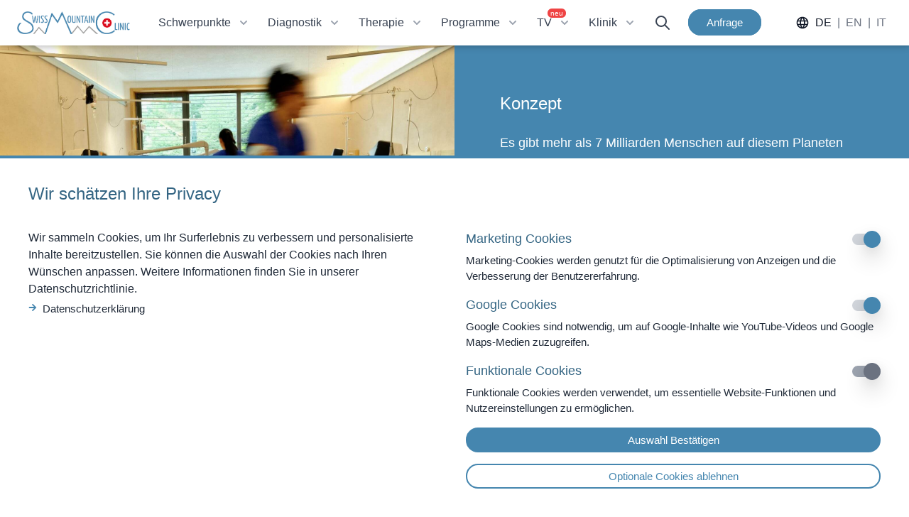

--- FILE ---
content_type: text/html;charset=UTF-8
request_url: https://www.swissmountainclinic.com/de/konzept
body_size: 44140
content:
<!DOCTYPE html>
<html >
  <head >
    <title>Swiss Mountain Clinic</title><meta data-n-head="ssr" charset="utf-8"><meta data-n-head="ssr" name="viewport" content="width=device-width, initial-scale=1"><meta data-n-head="ssr" http-equiv="pragma" content="no-cache"><meta data-n-head="ssr" http-equiv="cache-control" content="no-cache"><meta data-n-head="ssr" http-equiv="expires" content="0"><meta data-n-head="ssr" data-hid="description" name="description" content="International Competence Center for Regulative and Functional Medicine"><meta data-n-head="ssr" data-hid="og:title" property="og:title" content="Swiss Mountain Clinic"><meta data-n-head="ssr" data-hid="og:url" property="og:url" content="undefined"><meta data-n-head="ssr" data-hid="og:image" property="og:image" content="/img/swiss-mountain-clinic-OG.jpg"><meta data-n-head="ssr" name="viewport" content="width=device-width, initial-scale=1"><link data-n-head="ssr" rel="preconnect" href="https://api.swissmountainclinic.com"><link data-n-head="ssr" rel="apple-touch-icon" sizes="180x180" href="/apple-touch-icon.png"><link data-n-head="ssr" rel="icon" type="image/png" sizes="32x32" href="/favicon-32x32.png"><link data-n-head="ssr" rel="icon" type="image/png" sizes="16x16" href="/favicon-16x16.png"><link data-n-head="ssr" rel="manifest" href="/site.webmanifest"><link data-n-head="ssr" rel="mask-icon" href="/safari-pinned-tab.svg" color="#5bbad5"><link data-n-head="ssr" rel="msapplication-TileColor" content="#da532c"><link data-n-head="ssr" rel="icon" type="image/x-icon" href="/favicon.ico"><script data-n-head="ssr" src="/ie.js"></script><link rel="modulepreload" as="script" crossorigin href="/_nuxt/0f748a5.js"><link rel="modulepreload" as="script" crossorigin href="/_nuxt/4afbf18.js"><link rel="modulepreload" as="script" crossorigin href="/_nuxt/a5c3296.js"><link rel="modulepreload" as="script" crossorigin href="/_nuxt/ab03fb3.js"><link rel="modulepreload" as="script" crossorigin href="/_nuxt/53374d8.js"><link rel="prefetch" as="script" crossorigin href="/_nuxt/0825139.js"><link rel="prefetch" as="script" crossorigin href="/_nuxt/0ab9356.js"><link rel="prefetch" as="script" crossorigin href="/_nuxt/0c32d91.js"><link rel="prefetch" as="script" crossorigin href="/_nuxt/1212d4f.js"><link rel="prefetch" as="script" crossorigin href="/_nuxt/1508311.js"><link rel="prefetch" as="script" crossorigin href="/_nuxt/1674d0d.js"><link rel="prefetch" as="script" crossorigin href="/_nuxt/1689c4e.js"><link rel="prefetch" as="script" crossorigin href="/_nuxt/18bacbc.js"><link rel="prefetch" as="script" crossorigin href="/_nuxt/1922c08.js"><link rel="prefetch" as="script" crossorigin href="/_nuxt/2891208.js"><link rel="prefetch" as="script" crossorigin href="/_nuxt/2a827ba.js"><link rel="prefetch" as="script" crossorigin href="/_nuxt/2e40c7c.js"><link rel="prefetch" as="script" crossorigin href="/_nuxt/305f52f.js"><link rel="prefetch" as="script" crossorigin href="/_nuxt/30886ba.js"><link rel="prefetch" as="script" crossorigin href="/_nuxt/32db2ab.js"><link rel="prefetch" as="script" crossorigin href="/_nuxt/33cc86b.js"><link rel="prefetch" as="script" crossorigin href="/_nuxt/3af7494.js"><link rel="prefetch" as="script" crossorigin href="/_nuxt/4034a21.js"><link rel="prefetch" as="script" crossorigin href="/_nuxt/420ac25.js"><link rel="prefetch" as="script" crossorigin href="/_nuxt/4c228aa.js"><link rel="prefetch" as="script" crossorigin href="/_nuxt/4edf3ed.js"><link rel="prefetch" as="script" crossorigin href="/_nuxt/521f2c4.js"><link rel="prefetch" as="script" crossorigin href="/_nuxt/57b0a21.js"><link rel="prefetch" as="script" crossorigin href="/_nuxt/58cb5c2.js"><link rel="prefetch" as="script" crossorigin href="/_nuxt/5b06a6f.js"><link rel="prefetch" as="script" crossorigin href="/_nuxt/5d260b6.js"><link rel="prefetch" as="script" crossorigin href="/_nuxt/60b9ada.js"><link rel="prefetch" as="script" crossorigin href="/_nuxt/62f1a68.js"><link rel="prefetch" as="script" crossorigin href="/_nuxt/6823859.js"><link rel="prefetch" as="script" crossorigin href="/_nuxt/76ee471.js"><link rel="prefetch" as="script" crossorigin href="/_nuxt/781d14e.js"><link rel="prefetch" as="script" crossorigin href="/_nuxt/7e10371.js"><link rel="prefetch" as="script" crossorigin href="/_nuxt/7f893a8.js"><link rel="prefetch" as="script" crossorigin href="/_nuxt/80d53ad.js"><link rel="prefetch" as="script" crossorigin href="/_nuxt/86f2fe7.js"><link rel="prefetch" as="script" crossorigin href="/_nuxt/8c993c1.js"><link rel="prefetch" as="script" crossorigin href="/_nuxt/8e0c3a0.js"><link rel="prefetch" as="script" crossorigin href="/_nuxt/8fd7994.js"><link rel="prefetch" as="script" crossorigin href="/_nuxt/93308ee.js"><link rel="prefetch" as="script" crossorigin href="/_nuxt/9925ba7.js"><link rel="prefetch" as="script" crossorigin href="/_nuxt/992f6e6.js"><link rel="prefetch" as="script" crossorigin href="/_nuxt/9bfbed6.js"><link rel="prefetch" as="script" crossorigin href="/_nuxt/9ebecf6.js"><link rel="prefetch" as="script" crossorigin href="/_nuxt/a174040.js"><link rel="prefetch" as="script" crossorigin href="/_nuxt/a1ecb8b.js"><link rel="prefetch" as="script" crossorigin href="/_nuxt/a22ace7.js"><link rel="prefetch" as="script" crossorigin href="/_nuxt/aad66c5.js"><link rel="prefetch" as="script" crossorigin href="/_nuxt/aafbce1.js"><link rel="prefetch" as="script" crossorigin href="/_nuxt/ad6c9da.js"><link rel="prefetch" as="script" crossorigin href="/_nuxt/ae46e47.js"><link rel="prefetch" as="script" crossorigin href="/_nuxt/b03a4de.js"><link rel="prefetch" as="script" crossorigin href="/_nuxt/b198cff.js"><link rel="prefetch" as="script" crossorigin href="/_nuxt/b209e26.js"><link rel="prefetch" as="script" crossorigin href="/_nuxt/b5aa7e1.js"><link rel="prefetch" as="script" crossorigin href="/_nuxt/b6a4e02.js"><link rel="prefetch" as="script" crossorigin href="/_nuxt/c927d66.js"><link rel="prefetch" as="script" crossorigin href="/_nuxt/cc628ac.js"><link rel="prefetch" as="script" crossorigin href="/_nuxt/d61487a.js"><link rel="prefetch" as="script" crossorigin href="/_nuxt/db114a4.js"><link rel="prefetch" as="script" crossorigin href="/_nuxt/dd32740.js"><link rel="prefetch" as="script" crossorigin href="/_nuxt/e3b2c7c.js"><link rel="prefetch" as="script" crossorigin href="/_nuxt/ea1ae0b.js"><link rel="prefetch" as="script" crossorigin href="/_nuxt/f0d85d5.js"><link rel="prefetch" as="script" crossorigin href="/_nuxt/f4f3205.js"><link rel="prefetch" as="script" crossorigin href="/_nuxt/f5061af.js"><link rel="prefetch" as="script" crossorigin href="/_nuxt/fa1f1e8.js"><link rel="prefetch" as="script" crossorigin href="/_nuxt/fb261fd.js"><link rel="prefetch" as="script" crossorigin href="/_nuxt/fd08561.js"><link rel="prefetch" as="image" type="image/svg+xml" href="/_nuxt/img/search.4769229.svg"><style data-vue-ssr-id="2ffadd60:0 0d3a94ae:0,5c9437d4:0,17a32042:0">@tailwind utilities;.filter-blur{filter:blur(50px);transform:scale(1)}.flex-base-100{flex-basis:100%}@keyframes appear{0%{opacity:0;transform:translateY(200px) scale(.8)}to{opacity:1;transform:translateY(0) scale(1)}}.fade-enter-active,.fade-leave-active{transition:opacity .3s}.fade-enter,.fade-leave-to{opacity:0}.fade-50-enter-active,.fade-50-leave-active{transition:opacity .5s}.fade-50-enter,.fade-50-leave-to{opacity:0}.\-translate-y-50{transform:translateY(-50%)}@font-face{font-display:swap;font-family:"Frutiger";font-style:normal;font-weight:400;src:url(https://fonts.swissmountainclinic.com/fonts/frutiger/Frutiger-Roman.eot);src:url(https://fonts.swissmountainclinic.com/fonts/frutiger/Frutiger-Roman.eot?#iefix) format("embedded-opentype"),url(https://fonts.swissmountainclinic.com/fonts/frutiger/Frutiger-Roman.woff2) format("woff2"),url(https://fonts.swissmountainclinic.com/fonts/frutiger/Frutiger-Roman.woff) format("woff"),url(https://fonts.swissmountainclinic.com/fonts/frutiger/Frutiger-Roman.ttf) format("truetype"),url(https://fonts.swissmountainclinic.com/fonts/frutiger/Frutiger-Roman.svg#Frutiger-Roman) format("svg")}@font-face{font-display:swap;font-family:"Frutiger";font-style:normal;font-weight:300;src:url(https://fonts.swissmountainclinic.com/fonts/frutiger/Frutiger-Light.eot);src:url(https://fonts.swissmountainclinic.com/fonts/frutiger/Frutiger-Light.eot?#iefix) format("embedded-opentype"),url(https://fonts.swissmountainclinic.com/fonts/frutiger/Frutiger-Light.woff2) format("woff2"),url(https://fonts.swissmountainclinic.com/fonts/frutiger/Frutiger-Light.woff) format("woff"),url(https://fonts.swissmountainclinic.com/fonts/frutiger/Frutiger-Light.ttf) format("truetype"),url(https://fonts.swissmountainclinic.com/fonts/frutiger/Frutiger-Light.svg#Frutiger-Light) format("svg")}@font-face{font-display:swap;font-family:"Frutiger";font-style:italic;font-weight:300;src:url(https://fonts.swissmountainclinic.com/fonts/frutiger/Frutiger-Light-italic.eot);src:url(https://fonts.swissmountainclinic.com/fonts/frutiger/Frutiger-Light-italic.eot?#iefix) format("embedded-opentype"),url(https://fonts.swissmountainclinic.com/fonts/frutiger/Frutiger-Light-italic.woff2) format("woff2"),url(https://fonts.swissmountainclinic.com/fonts/frutiger/Frutiger-Light-italic.woff) format("woff"),url(https://fonts.swissmountainclinic.com/fonts/frutiger/Frutiger-Light-italic.ttf) format("truetype"),url(https://fonts.swissmountainclinic.com/fonts/frutiger/Frutiger-Light-italic.svg#Frutiger-Light) format("svg")}@font-face{font-display:swap;font-family:"Frutiger";font-style:normal;font-weight:700;src:url(https://fonts.swissmountainclinic.com/fonts/frutiger/Frutiger-Bold.eot);src:url(https://fonts.swissmountainclinic.com/fonts/frutiger/Frutiger-Bold.eot?#iefix) format("embedded-opentype"),url(https://fonts.swissmountainclinic.com/fonts/frutiger/Frutiger-Bold.woff2) format("woff2"),url(https://fonts.swissmountainclinic.com/fonts/frutiger/Frutiger-Bold.woff) format("woff"),url(https://fonts.swissmountainclinic.com/fonts/frutiger/Frutiger-Bold.ttf) format("truetype"),url(https://fonts.swissmountainclinic.com/fonts/frutiger/Frutiger-Bold.svg#Frutiger-Bold) format("svg")}@font-face{font-family:"Covered By Your Grace";font-style:normal;font-weight:400;src:url(https://fonts.swissmountainclinic.com/fonts/covered/covered-by-your-grace-v10-latin-regular.eot);src:local(""),url(https://fonts.swissmountainclinic.com/fonts/covered/covered-by-your-grace-v10-latin-regular.eot?#iefix) format("embedded-opentype"),url(https://fonts.swissmountainclinic.com/fonts/covered/covered-by-your-grace-v10-latin-regular.woff2) format("woff2"),url(https://fonts.swissmountainclinic.com/fonts/covered/covered-by-your-grace-v10-latin-regular.woff) format("woff"),url(https://fonts.swissmountainclinic.com/fonts/covered/covered-by-your-grace-v10-latin-regular.ttf) format("truetype"),url(https://fonts.swissmountainclinic.com/fonts/covered/covered-by-your-grace-v10-latin-regular.svg#CoveredByYourGrace) format("svg")}@font-face{font-family:"Roboto Mono";font-style:normal;font-weight:100;src:url(https://fonts.swissmountainclinic.com/fonts/roboto-mono/roboto-mono-v22-latin-100.eot);src:local(""),url(https://fonts.swissmountainclinic.com/fonts/roboto-mono/roboto-mono-v22-latin-100.eot?#iefix) format("embedded-opentype"),url(https://fonts.swissmountainclinic.com/fonts/roboto-mono/roboto-mono-v22-latin-100.woff2) format("woff2"),url(https://fonts.swissmountainclinic.com/fonts/roboto-mono/roboto-mono-v22-latin-100.woff) format("woff"),url(https://fonts.swissmountainclinic.com/fonts/roboto-mono/roboto-mono-v22-latin-100.ttf) format("truetype"),url(https://fonts.swissmountainclinic.com/fonts/roboto-mono/roboto-mono-v22-latin-100.svg#RobotoMono) format("svg")}@font-face{font-family:"Roboto Mono";font-style:normal;font-weight:200;src:url(https://fonts.swissmountainclinic.com/fonts/roboto-mono/roboto-mono-v22-latin-200.eot);src:local(""),url(https://fonts.swissmountainclinic.com/fonts/roboto-mono/roboto-mono-v22-latin-200.eot?#iefix) format("embedded-opentype"),url(https://fonts.swissmountainclinic.com/fonts/roboto-mono/roboto-mono-v22-latin-200.woff2) format("woff2"),url(https://fonts.swissmountainclinic.com/fonts/roboto-mono/roboto-mono-v22-latin-200.woff) format("woff"),url(https://fonts.swissmountainclinic.com/fonts/roboto-mono/roboto-mono-v22-latin-200.ttf) format("truetype"),url(https://fonts.swissmountainclinic.com/fonts/roboto-mono/roboto-mono-v22-latin-200.svg#RobotoMono) format("svg")}@font-face{font-family:"Roboto Mono";font-style:normal;font-weight:300;src:url(https://fonts.swissmountainclinic.com/fonts/roboto-mono/roboto-mono-v22-latin-300.eot);src:local(""),url(https://fonts.swissmountainclinic.com/fonts/roboto-mono/roboto-mono-v22-latin-300.eot?#iefix) format("embedded-opentype"),url(https://fonts.swissmountainclinic.com/fonts/roboto-mono/roboto-mono-v22-latin-300.woff2) format("woff2"),url(https://fonts.swissmountainclinic.com/fonts/roboto-mono/roboto-mono-v22-latin-300.woff) format("woff"),url(https://fonts.swissmountainclinic.com/fonts/roboto-mono/roboto-mono-v22-latin-300.ttf) format("truetype"),url(https://fonts.swissmountainclinic.com/fonts/roboto-mono/roboto-mono-v22-latin-300.svg#RobotoMono) format("svg")}@font-face{font-family:"Roboto Mono";font-style:normal;font-weight:400;src:url(https://fonts.swissmountainclinic.com/fonts/roboto-mono/roboto-mono-v22-latin-regular.eot);src:local(""),url(https://fonts.swissmountainclinic.com/fonts/roboto-mono/roboto-mono-v22-latin-regular.eot?#iefix) format("embedded-opentype"),url(https://fonts.swissmountainclinic.com/fonts/roboto-mono/roboto-mono-v22-latin-regular.woff2) format("woff2"),url(https://fonts.swissmountainclinic.com/fonts/roboto-mono/roboto-mono-v22-latin-regular.woff) format("woff"),url(https://fonts.swissmountainclinic.com/fonts/roboto-mono/roboto-mono-v22-latin-regular.ttf) format("truetype"),url(https://fonts.swissmountainclinic.com/fonts/roboto-mono/roboto-mono-v22-latin-regular.svg#RobotoMono) format("svg")}@font-face{font-family:"Roboto Mono";font-style:normal;font-weight:500;src:url(https://fonts.swissmountainclinic.com/fonts/roboto-mono/roboto-mono-v22-latin-500.eot);src:local(""),url(https://fonts.swissmountainclinic.com/fonts/roboto-mono/roboto-mono-v22-latin-500.eot?#iefix) format("embedded-opentype"),url(https://fonts.swissmountainclinic.com/fonts/roboto-mono/roboto-mono-v22-latin-500.woff2) format("woff2"),url(https://fonts.swissmountainclinic.com/fonts/roboto-mono/roboto-mono-v22-latin-500.woff) format("woff"),url(https://fonts.swissmountainclinic.com/fonts/roboto-mono/roboto-mono-v22-latin-500.ttf) format("truetype"),url(https://fonts.swissmountainclinic.com/fonts/roboto-mono/roboto-mono-v22-latin-500.svg#RobotoMono) format("svg")}@font-face{font-family:"Roboto Mono";font-style:normal;font-weight:600;src:url(https://fonts.swissmountainclinic.com/fonts/roboto-mono/roboto-mono-v22-latin-600.eot);src:local(""),url(https://fonts.swissmountainclinic.com/fonts/roboto-mono/roboto-mono-v22-latin-600.eot?#iefix) format("embedded-opentype"),url(https://fonts.swissmountainclinic.com/fonts/roboto-mono/roboto-mono-v22-latin-600.woff2) format("woff2"),url(https://fonts.swissmountainclinic.com/fonts/roboto-mono/roboto-mono-v22-latin-600.woff) format("woff"),url(https://fonts.swissmountainclinic.com/fonts/roboto-mono/roboto-mono-v22-latin-600.ttf) format("truetype"),url(https://fonts.swissmountainclinic.com/fonts/roboto-mono/roboto-mono-v22-latin-600.svg#RobotoMono) format("svg")}@font-face{font-family:"Roboto Mono";font-style:normal;font-weight:700;src:url(https://fonts.swissmountainclinic.com/fonts/roboto-mono/roboto-mono-v22-latin-700.eot);src:local(""),url(https://fonts.swissmountainclinic.com/fonts/roboto-mono/roboto-mono-v22-latin-700.eot?#iefix) format("embedded-opentype"),url(https://fonts.swissmountainclinic.com/fonts/roboto-mono/roboto-mono-v22-latin-700.woff2) format("woff2"),url(https://fonts.swissmountainclinic.com/fonts/roboto-mono/roboto-mono-v22-latin-700.woff) format("woff"),url(https://fonts.swissmountainclinic.com/fonts/roboto-mono/roboto-mono-v22-latin-700.ttf) format("truetype"),url(https://fonts.swissmountainclinic.com/fonts/roboto-mono/roboto-mono-v22-latin-700.svg#RobotoMono) format("svg")}@font-face{font-family:"Roboto Mono";font-style:italic;font-weight:100;src:url(https://fonts.swissmountainclinic.com/fonts/roboto-mono/roboto-mono-v22-latin-100italic.eot);src:local(""),url(https://fonts.swissmountainclinic.com/fonts/roboto-mono/roboto-mono-v22-latin-100italic.eot?#iefix) format("embedded-opentype"),url(https://fonts.swissmountainclinic.com/fonts/roboto-mono/roboto-mono-v22-latin-100italic.woff2) format("woff2"),url(https://fonts.swissmountainclinic.com/fonts/roboto-mono/roboto-mono-v22-latin-100italic.woff) format("woff"),url(https://fonts.swissmountainclinic.com/fonts/roboto-mono/roboto-mono-v22-latin-100italic.ttf) format("truetype"),url(https://fonts.swissmountainclinic.com/fonts/roboto-mono/roboto-mono-v22-latin-100italic.svg#RobotoMono) format("svg")}@font-face{font-family:"Roboto Mono";font-style:italic;font-weight:200;src:url(https://fonts.swissmountainclinic.com/fonts/roboto-mono/roboto-mono-v22-latin-200italic.eot);src:local(""),url(https://fonts.swissmountainclinic.com/fonts/roboto-mono/roboto-mono-v22-latin-200italic.eot?#iefix) format("embedded-opentype"),url(https://fonts.swissmountainclinic.com/fonts/roboto-mono/roboto-mono-v22-latin-200italic.woff2) format("woff2"),url(https://fonts.swissmountainclinic.com/fonts/roboto-mono/roboto-mono-v22-latin-200italic.woff) format("woff"),url(https://fonts.swissmountainclinic.com/fonts/roboto-mono/roboto-mono-v22-latin-200italic.ttf) format("truetype"),url(https://fonts.swissmountainclinic.com/fonts/roboto-mono/roboto-mono-v22-latin-200italic.svg#RobotoMono) format("svg")}@font-face{font-family:"Roboto Mono";font-style:italic;font-weight:300;src:url(https://fonts.swissmountainclinic.com/fonts/roboto-mono/roboto-mono-v22-latin-300italic.eot);src:local(""),url(https://fonts.swissmountainclinic.com/fonts/roboto-mono/roboto-mono-v22-latin-300italic.eot?#iefix) format("embedded-opentype"),url(https://fonts.swissmountainclinic.com/fonts/roboto-mono/roboto-mono-v22-latin-300italic.woff2) format("woff2"),url(https://fonts.swissmountainclinic.com/fonts/roboto-mono/roboto-mono-v22-latin-300italic.woff) format("woff"),url(https://fonts.swissmountainclinic.com/fonts/roboto-mono/roboto-mono-v22-latin-300italic.ttf) format("truetype"),url(https://fonts.swissmountainclinic.com/fonts/roboto-mono/roboto-mono-v22-latin-300italic.svg#RobotoMono) format("svg")}@font-face{font-family:"Roboto Mono";font-style:italic;font-weight:400;src:url(https://fonts.swissmountainclinic.com/fonts/roboto-mono/roboto-mono-v22-latin-italic.eot);src:local(""),url(https://fonts.swissmountainclinic.com/fonts/roboto-mono/roboto-mono-v22-latin-italic.eot?#iefix) format("embedded-opentype"),url(https://fonts.swissmountainclinic.com/fonts/roboto-mono/roboto-mono-v22-latin-italic.woff2) format("woff2"),url(https://fonts.swissmountainclinic.com/fonts/roboto-mono/roboto-mono-v22-latin-italic.woff) format("woff"),url(https://fonts.swissmountainclinic.com/fonts/roboto-mono/roboto-mono-v22-latin-italic.ttf) format("truetype"),url(https://fonts.swissmountainclinic.com/fonts/roboto-mono/roboto-mono-v22-latin-italic.svg#RobotoMono) format("svg")}@font-face{font-family:"Roboto Mono";font-style:italic;font-weight:500;src:url(https://fonts.swissmountainclinic.com/fonts/roboto-mono/roboto-mono-v22-latin-500italic.eot);src:local(""),url(https://fonts.swissmountainclinic.com/fonts/roboto-mono/roboto-mono-v22-latin-500italic.eot?#iefix) format("embedded-opentype"),url(https://fonts.swissmountainclinic.com/fonts/roboto-mono/roboto-mono-v22-latin-500italic.woff2) format("woff2"),url(https://fonts.swissmountainclinic.com/fonts/roboto-mono/roboto-mono-v22-latin-500italic.woff) format("woff"),url(https://fonts.swissmountainclinic.com/fonts/roboto-mono/roboto-mono-v22-latin-500italic.ttf) format("truetype"),url(https://fonts.swissmountainclinic.com/fonts/roboto-mono/roboto-mono-v22-latin-500italic.svg#RobotoMono) format("svg")}@font-face{font-family:"Roboto Mono";font-style:italic;font-weight:600;src:url(https://fonts.swissmountainclinic.com/fonts/roboto-mono/roboto-mono-v22-latin-600italic.eot);src:local(""),url(https://fonts.swissmountainclinic.com/fonts/roboto-mono/roboto-mono-v22-latin-600italic.eot?#iefix) format("embedded-opentype"),url(https://fonts.swissmountainclinic.com/fonts/roboto-mono/roboto-mono-v22-latin-600italic.woff2) format("woff2"),url(https://fonts.swissmountainclinic.com/fonts/roboto-mono/roboto-mono-v22-latin-600italic.woff) format("woff"),url(https://fonts.swissmountainclinic.com/fonts/roboto-mono/roboto-mono-v22-latin-600italic.ttf) format("truetype"),url(https://fonts.swissmountainclinic.com/fonts/roboto-mono/roboto-mono-v22-latin-600italic.svg#RobotoMono) format("svg")}@font-face{font-family:"Roboto Mono";font-style:italic;font-weight:700;src:url(https://fonts.swissmountainclinic.com/fonts/roboto-mono/roboto-mono-v22-latin-700italic.eot);src:local(""),url(https://fonts.swissmountainclinic.com/fonts/roboto-mono/roboto-mono-v22-latin-700italic.eot?#iefix) format("embedded-opentype"),url(https://fonts.swissmountainclinic.com/fonts/roboto-mono/roboto-mono-v22-latin-700italic.woff2) format("woff2"),url(https://fonts.swissmountainclinic.com/fonts/roboto-mono/roboto-mono-v22-latin-700italic.woff) format("woff"),url(https://fonts.swissmountainclinic.com/fonts/roboto-mono/roboto-mono-v22-latin-700italic.ttf) format("truetype"),url(https://fonts.swissmountainclinic.com/fonts/roboto-mono/roboto-mono-v22-latin-700italic.svg#RobotoMono) format("svg")}@font-face{font-display:swap;font-family:"Segoe Script";font-style:normal;font-weight:700;src:url(https://fonts.swissmountainclinic.com/fonts/sg/SegoeScript-Bold.woff2) format("woff2"),url(https://fonts.swissmountainclinic.com/fonts/sg/SegoeScript-Bold.woff) format("woff")}select,select:-webkit-autofill{--tw-text-opacity:1;color:#346583;color:rgba(52,101,131,var(--tw-text-opacity));font-family:Frutiger,sans-serif;font-size:1rem;font-weight:300}select{--tw-border-opacity:1;--tw-bg-opacity:1;-webkit-appearance:none;-moz-appearance:none;appearance:none;background-color:#fff;background-color:rgba(255,255,255,var(--tw-bg-opacity));border-color:#c6c7c8;border-color:rgba(198,199,200,var(--tw-border-opacity));border-radius:.5rem;border-width:1px;padding:.5rem 1rem}select:focus{--tw-border-opacity:1;border-color:#4586af;border-color:rgba(69,134,175,var(--tw-border-opacity));outline:2px solid transparent;outline-offset:2px}label{color:#4586af;color:rgba(69,134,175,var(--tw-text-opacity));cursor:pointer;font-family:Frutiger,sans-serif;font-weight:300;-webkit-user-select:none;-moz-user-select:none;user-select:none}label,label:disabled{--tw-text-opacity:1}label:disabled{color:#5d514d;color:rgba(93,81,77,var(--tw-text-opacity));cursor:default}input[type=radio]{clip:rect(1px 1px 1px 1px);clip:rect(1px,1px,1px,1px);height:1px;overflow:hidden;position:absolute;top:auto;white-space:nowrap;width:1px}input[type=radio]+label{border-bottom-width:1px;border-color:transparent;display:block;max-width:calc(100% - 2em);padding:.2em;padding-left:0}input[type=checkbox]:focus+label,input[type=radio]:focus+label{text-decoration-line:underline}input[type=radio]+label:before{--tw-border-opacity:1;border-color:#4586af;border-color:rgba(69,134,175,var(--tw-border-opacity));border-radius:9999px;border-width:1px;box-sizing:border-box;content:"";cursor:pointer;display:block;float:left;height:1em;margin-right:.5rem;text-align:center;transition-duration:.3s;transition-property:all;transition-timing-function:cubic-bezier(.4,0,.2,1);width:1em}input[type=radio]:disabled+label:before{--tw-border-opacity:1;--tw-bg-opacity:1;background-color:#c6c7c8;background-color:rgba(198,199,200,var(--tw-bg-opacity));border-color:#c6c7c8;border-color:rgba(198,199,200,var(--tw-border-opacity));border-width:1px;cursor:default}input[type=radio]:disabled+label{--tw-text-opacity:1;color:#c6c7c8;color:rgba(198,199,200,var(--tw-text-opacity));cursor:default}input[type=radio]:checked+label:before{--tw-bg-opacity:1;background-color:#4586af;background-color:rgba(69,134,175,var(--tw-bg-opacity));box-shadow:inset 0 0 0 .15em hsla(0,0%,100%,.95)}input:disabled,select:disabled{opacity:.5}input:-webkit-autofill,input:-webkit-autofill:active,input:-webkit-autofill:focus,input:-webkit-autofill:hover{-webkit-box-shadow:inset 0 0 0 30px #fff!important}.cr-boundary{border-radius:1rem}input[type=RANGE],input[type=RANGe],input[type=RANgE],input[type=RANge],input[type=RAnGE],input[type=RAnGe],input[type=RAngE],input[type=RAnge],input[type=RaNGE],input[type=RaNGe],input[type=RaNgE],input[type=RaNge],input[type=RanGE],input[type=RanGe],input[type=RangE],input[type=Range],input[type=rANGE],input[type=rANGe],input[type=rANgE],input[type=rANge],input[type=rAnGE],input[type=rAnGe],input[type=rAngE],input[type=rAnge],input[type=raNGE],input[type=raNGe],input[type=raNgE],input[type=raNge],input[type=ranGE],input[type=ranGe],input[type=rangE],input[type=range]{color:#4586af}.markdown{font-family:Frutiger,sans-serif;font-weight:300}.markdown a{--tw-text-opacity:1;color:#4586af;color:rgba(69,134,175,var(--tw-text-opacity));text-decoration-line:underline}.markdown h1,.markdown h2{font-size:1.5rem;margin-bottom:.375rem;margin-top:1rem}.markdown h1,.markdown h2,.markdown h3{--tw-text-opacity:1;color:#346583;color:rgba(52,101,131,var(--tw-text-opacity))}.markdown h3,.markdown h4{font-size:1.125rem;line-height:1.25;margin-bottom:.375rem;margin-top:1rem}.markdown ul{list-style:none;margin-bottom:2em;margin-left:0;padding-left:0}.markdown li{--tw-text-opacity:1;color:#1f2937;color:rgba(31,41,55,var(--tw-text-opacity));line-height:1.5;margin-bottom:.5em;padding-left:1em;text-indent:-1em}.markdown li:before{content:"\00bb";padding-right:.5em}.markdown ol>li:before{content:"";padding-left:.5em}.markdown p{margin:0 0 1em}.markdown th{font-weight:400;text-align:left}.markdown table{--tw-text-opacity:1;color:#1f2937;color:rgba(31,41,55,var(--tw-text-opacity))}.markdown-intro p,.markdown-inverted a,.markdown-inverted b,.markdown-inverted strong{--tw-text-opacity:1;color:#fff;color:rgba(255,255,255,var(--tw-text-opacity))}.markdown-intro p{font-family:Frutiger,sans-serif;font-weight:300}.markdown-intro a{--tw-text-opacity:1;color:#fff;color:rgba(255,255,255,var(--tw-text-opacity))}.markdown strong{--tw-text-opacity:1;color:#4586af;color:rgba(69,134,175,var(--tw-text-opacity))}a,button{touch-action:manipulation;-webkit-user-select:none;-moz-user-select:none;user-select:none}.btn{border-radius:9999px;cursor:pointer;font-family:Frutiger,sans-serif;font-size:1.125rem;font-weight:300;line-height:1;padding-left:1.5rem;padding-right:1.5rem;text-decoration-line:none}.btn,.btn-reset:active,.btn-reset:focus,.btn:active,.btn:focus{outline:2px solid transparent;outline-offset:2px}.btn-primary{background-color:#4586af!important;background-color:rgba(69,134,175,var(--tw-bg-opacity))!important;color:#fff!important;color:rgba(255,255,255,var(--tw-text-opacity))!important;text-decoration-line:none!important}.btn-primary,.btn-primary:hover{--tw-border-opacity:1!important;--tw-bg-opacity:1!important;--tw-text-opacity:1!important;border-color:#4586af!important;border-color:rgba(69,134,175,var(--tw-border-opacity))!important;border-width:2px!important;transition-duration:.3s!important;transition-property:all!important;transition-timing-function:cubic-bezier(.4,0,.2,1)!important}.btn-primary:hover{background-color:#fff!important;background-color:rgba(255,255,255,var(--tw-bg-opacity))!important;color:#4586af!important;color:rgba(69,134,175,var(--tw-text-opacity))!important}.btn-secondary{--tw-border-opacity:1!important;--tw-bg-opacity:1!important;--tw-text-opacity:1!important;background-color:#fff!important;background-color:rgba(255,255,255,var(--tw-bg-opacity))!important;border-color:#fff!important;border-color:rgba(255,255,255,var(--tw-border-opacity))!important;border-width:2px!important;text-decoration-line:none!important}.btn-ghost,.btn-secondary{color:#4586af!important;color:rgba(69,134,175,var(--tw-text-opacity))!important;font-weight:400!important}.btn-ghost{--tw-border-opacity:1!important;--tw-text-opacity:1!important;background-color:transparent!important;border-color:#4586af!important;border-color:rgba(69,134,175,var(--tw-border-opacity))!important;border-width:2px!important}.btn-arrow{padding-left:0!important;padding-right:0!important}.btn-arrow:hover{text-decoration-line:underline}.btn-sm{font-size:.8rem;padding-bottom:.25rem;padding-top:.25rem}.btn-md{font-size:.9375rem;padding-bottom:.5rem;padding-top:.5rem}.btn-lg{font-size:1rem;padding-bottom:.75rem;padding-top:.75rem}.btn-icon{align-items:center;display:inline-flex}.flag{background-position:50%;background-repeat:no-repeat;background-size:contain}.flag-icon-it{background-image:url([data-uri])}.flag-icon-gb{background-image:url([data-uri])}.flag-icon-de{background-image:url([data-uri])}.flag-icon-fr{background-image:url([data-uri])}.flag-icon-es{background-image:url([data-uri])}.title--2{font-size:1.875rem;margin-bottom:1rem}.title--2,.title--3{--tw-text-opacity:1;color:#346583;color:rgba(52,101,131,var(--tw-text-opacity))}.title--3{font-size:1.5rem;margin-bottom:.5rem}.title--4{--tw-text-opacity:1;color:#346583;color:rgba(52,101,131,var(--tw-text-opacity));font-size:1.125rem;margin-bottom:.375rem}
/*! tailwindcss v3.3.2 | MIT License | https://tailwindcss.com*/*,:after,:before{border:0 solid #e5e7eb;box-sizing:border-box}:after,:before{--tw-content:""}html{-webkit-text-size-adjust:100%;font-feature-settings:normal;font-family:Frutiger,sans-serif;font-variation-settings:normal;line-height:1.5;-moz-tab-size:4;-o-tab-size:4;tab-size:4}body{line-height:inherit;margin:0}hr{border-top-width:1px;color:inherit;height:0}abbr:where([title]){text-decoration:underline;-webkit-text-decoration:underline dotted;text-decoration:underline dotted}h1,h2,h3,h4,h5,h6{font-size:inherit;font-weight:inherit}a{color:inherit;text-decoration:inherit}b,strong{font-weight:bolder}code,kbd,pre,samp{font-family:Roboto Mono,monospace;font-size:1em}small{font-size:80%}sub,sup{font-size:75%;line-height:0;position:relative;vertical-align:baseline}sub{bottom:-.25em}sup{top:-.5em}table{border-collapse:collapse;border-color:inherit;text-indent:0}button,input,optgroup,select,textarea{color:inherit;font-family:inherit;font-size:100%;font-weight:inherit;line-height:inherit;margin:0;padding:0}button,select{text-transform:none}[type=button],[type=reset],[type=submit],button{-webkit-appearance:button;background-color:transparent;background-image:none}:-moz-focusring{outline:auto}:-moz-ui-invalid{box-shadow:none}progress{vertical-align:baseline}::-webkit-inner-spin-button,::-webkit-outer-spin-button{height:auto}[type=search]{-webkit-appearance:textfield;outline-offset:-2px}::-webkit-search-decoration{-webkit-appearance:none}::-webkit-file-upload-button{-webkit-appearance:button;font:inherit}summary{display:list-item}blockquote,dd,dl,figure,h1,h2,h3,h4,h5,h6,hr,p,pre{margin:0}fieldset{margin:0}fieldset,legend{padding:0}menu,ol,ul{list-style:none;margin:0;padding:0}textarea{resize:vertical}input::-moz-placeholder,textarea::-moz-placeholder{color:#9ca3af;opacity:1}input::placeholder,textarea::placeholder{color:#9ca3af;opacity:1}[role=button],button{cursor:pointer}:disabled{cursor:default}audio,canvas,embed,iframe,img,object,svg,video{display:block;vertical-align:middle}img,video{height:auto;max-width:100%}[hidden]{display:none}[multiple],[type=date],[type=datetime-local],[type=email],[type=month],[type=number],[type=password],[type=search],[type=tel],[type=text],[type=time],[type=url],[type=week],select,textarea{--tw-shadow:0 0 transparent;-webkit-appearance:none;-moz-appearance:none;appearance:none;background-color:#fff;border-color:#6b7280;border-radius:0;border-width:1px;font-size:1rem;line-height:1.5rem;padding:.5rem .75rem}[multiple]:focus,[type=date]:focus,[type=datetime-local]:focus,[type=email]:focus,[type=month]:focus,[type=number]:focus,[type=password]:focus,[type=search]:focus,[type=tel]:focus,[type=text]:focus,[type=time]:focus,[type=url]:focus,[type=week]:focus,select:focus,textarea:focus{--tw-ring-inset:var(--tw-empty,/*!*/ /*!*/);--tw-ring-offset-width:0px;--tw-ring-offset-color:#fff;--tw-ring-color:#3f799d;--tw-ring-offset-shadow:var(--tw-ring-inset) 0 0 0 var(--tw-ring-offset-width) var(--tw-ring-offset-color);--tw-ring-shadow:var(--tw-ring-inset) 0 0 0 calc(1px + var(--tw-ring-offset-width)) var(--tw-ring-color);border-color:#3f799d;box-shadow:/*!*/ /*!*/ 0 0 0 0 #fff,/*!*/ /*!*/ 0 0 0 1px #3f799d,var(--tw-shadow);box-shadow:var(--tw-ring-offset-shadow),var(--tw-ring-shadow),var(--tw-shadow);outline:2px solid transparent;outline-offset:2px}input::-moz-placeholder,textarea::-moz-placeholder{color:#6b7280;opacity:1}input::placeholder,textarea::placeholder{color:#6b7280;opacity:1}::-webkit-datetime-edit-fields-wrapper{padding:0}::-webkit-date-and-time-value{min-height:1.5em}::-webkit-datetime-edit,::-webkit-datetime-edit-day-field,::-webkit-datetime-edit-hour-field,::-webkit-datetime-edit-meridiem-field,::-webkit-datetime-edit-millisecond-field,::-webkit-datetime-edit-minute-field,::-webkit-datetime-edit-month-field,::-webkit-datetime-edit-second-field,::-webkit-datetime-edit-year-field{padding-bottom:0;padding-top:0}select{background-image:url("data:image/svg+xml;charset=utf-8,%3Csvg xmlns='http://www.w3.org/2000/svg' fill='none' viewBox='0 0 20 20'%3E%3Cpath stroke='%236b7280' stroke-linecap='round' stroke-linejoin='round' stroke-width='1.5' d='m6 8 4 4 4-4'/%3E%3C/svg%3E");background-position:right .5rem center;background-repeat:no-repeat;background-size:1.5em 1.5em;padding-right:2.5rem;-webkit-print-color-adjust:exact;print-color-adjust:exact}[multiple]{background-image:none;background-position:0 0;background-repeat:repeat;background-size:auto auto;background-size:initial;padding-right:.75rem;-webkit-print-color-adjust:inherit;print-color-adjust:inherit}[type=checkbox],[type=radio]{--tw-shadow:0 0 transparent;-webkit-appearance:none;-moz-appearance:none;appearance:none;background-color:#fff;background-origin:border-box;border-color:#6b7280;border-width:1px;color:#3f799d;display:inline-block;flex-shrink:0;height:1rem;padding:0;-webkit-print-color-adjust:exact;print-color-adjust:exact;-webkit-user-select:none;-moz-user-select:none;user-select:none;vertical-align:middle;width:1rem}[type=checkbox]{border-radius:0}[type=radio]{border-radius:100%}[type=checkbox]:focus,[type=radio]:focus{--tw-ring-inset:var(--tw-empty,/*!*/ /*!*/);--tw-ring-offset-width:2px;--tw-ring-offset-color:#fff;--tw-ring-color:#3f799d;--tw-ring-offset-shadow:var(--tw-ring-inset) 0 0 0 var(--tw-ring-offset-width) var(--tw-ring-offset-color);--tw-ring-shadow:var(--tw-ring-inset) 0 0 0 calc(2px + var(--tw-ring-offset-width)) var(--tw-ring-color);box-shadow:/*!*/ /*!*/ 0 0 0 2px #fff,/*!*/ /*!*/ 0 0 0 4px #3f799d,var(--tw-shadow);box-shadow:var(--tw-ring-offset-shadow),var(--tw-ring-shadow),var(--tw-shadow);outline:2px solid transparent;outline-offset:2px}[type=checkbox]:checked,[type=radio]:checked{background-color:currentColor;background-position:50%;background-repeat:no-repeat;background-size:100% 100%;border-color:transparent}[type=checkbox]:checked{background-image:url("data:image/svg+xml;charset=utf-8,%3Csvg xmlns='http://www.w3.org/2000/svg' fill='%23fff' viewBox='0 0 16 16'%3E%3Cpath d='M12.207 4.793a1 1 0 0 1 0 1.414l-5 5a1 1 0 0 1-1.414 0l-2-2a1 1 0 0 1 1.414-1.414L6.5 9.086l4.293-4.293a1 1 0 0 1 1.414 0z'/%3E%3C/svg%3E")}[type=radio]:checked{background-image:url("data:image/svg+xml;charset=utf-8,%3Csvg xmlns='http://www.w3.org/2000/svg' fill='%23fff' viewBox='0 0 16 16'%3E%3Ccircle cx='8' cy='8' r='3'/%3E%3C/svg%3E")}[type=checkbox]:checked:focus,[type=checkbox]:checked:hover,[type=radio]:checked:focus,[type=radio]:checked:hover{background-color:currentColor;border-color:transparent}[type=checkbox]:indeterminate{background-color:currentColor;background-image:url("data:image/svg+xml;charset=utf-8,%3Csvg xmlns='http://www.w3.org/2000/svg' fill='none' viewBox='0 0 16 16'%3E%3Cpath stroke='%23fff' stroke-linecap='round' stroke-linejoin='round' stroke-width='2' d='M4 8h8'/%3E%3C/svg%3E");background-position:50%;background-repeat:no-repeat;background-size:100% 100%;border-color:transparent}[type=checkbox]:indeterminate:focus,[type=checkbox]:indeterminate:hover{background-color:currentColor;border-color:transparent}[type=file]{background:transparent none repeat 0 0/auto auto padding-box border-box scroll;background:initial;border-color:inherit;border-radius:0;border-width:0;font-size:inherit;line-height:inherit;padding:0}[type=file]:focus{outline:1px solid ButtonText;outline:1px auto -webkit-focus-ring-color}*,:after,:before{--tw-border-spacing-x:0;--tw-border-spacing-y:0;--tw-translate-x:0;--tw-translate-y:0;--tw-rotate:0;--tw-skew-x:0;--tw-skew-y:0;--tw-scale-x:1;--tw-scale-y:1;--tw-pan-x: ;--tw-pan-y: ;--tw-pinch-zoom: ;--tw-scroll-snap-strictness:proximity;--tw-gradient-from-position: ;--tw-gradient-via-position: ;--tw-gradient-to-position: ;--tw-ordinal: ;--tw-slashed-zero: ;--tw-numeric-figure: ;--tw-numeric-spacing: ;--tw-numeric-fraction: ;--tw-ring-inset: ;--tw-ring-offset-width:0px;--tw-ring-offset-color:#fff;--tw-ring-color:rgba(69,134,175,.5);--tw-ring-offset-shadow:0 0 transparent;--tw-ring-shadow:0 0 transparent;--tw-shadow:0 0 transparent;--tw-shadow-colored:0 0 transparent;--tw-blur: ;--tw-brightness: ;--tw-contrast: ;--tw-grayscale: ;--tw-hue-rotate: ;--tw-invert: ;--tw-saturate: ;--tw-sepia: ;--tw-drop-shadow: ;--tw-backdrop-blur: ;--tw-backdrop-brightness: ;--tw-backdrop-contrast: ;--tw-backdrop-grayscale: ;--tw-backdrop-hue-rotate: ;--tw-backdrop-invert: ;--tw-backdrop-opacity: ;--tw-backdrop-saturate: ;--tw-backdrop-sepia: }::backdrop{--tw-border-spacing-x:0;--tw-border-spacing-y:0;--tw-translate-x:0;--tw-translate-y:0;--tw-rotate:0;--tw-skew-x:0;--tw-skew-y:0;--tw-scale-x:1;--tw-scale-y:1;--tw-pan-x: ;--tw-pan-y: ;--tw-pinch-zoom: ;--tw-scroll-snap-strictness:proximity;--tw-gradient-from-position: ;--tw-gradient-via-position: ;--tw-gradient-to-position: ;--tw-ordinal: ;--tw-slashed-zero: ;--tw-numeric-figure: ;--tw-numeric-spacing: ;--tw-numeric-fraction: ;--tw-ring-inset: ;--tw-ring-offset-width:0px;--tw-ring-offset-color:#fff;--tw-ring-color:rgba(69,134,175,.5);--tw-ring-offset-shadow:0 0 transparent;--tw-ring-shadow:0 0 transparent;--tw-shadow:0 0 transparent;--tw-shadow-colored:0 0 transparent;--tw-blur: ;--tw-brightness: ;--tw-contrast: ;--tw-grayscale: ;--tw-hue-rotate: ;--tw-invert: ;--tw-saturate: ;--tw-sepia: ;--tw-drop-shadow: ;--tw-backdrop-blur: ;--tw-backdrop-brightness: ;--tw-backdrop-contrast: ;--tw-backdrop-grayscale: ;--tw-backdrop-hue-rotate: ;--tw-backdrop-invert: ;--tw-backdrop-opacity: ;--tw-backdrop-saturate: ;--tw-backdrop-sepia: }.container{margin-left:auto;margin-right:auto;padding-left:.5rem;padding-right:.5rem;width:100%}@media (min-width:640px){.container{max-width:640px}}@media (min-width:768px){.container{max-width:768px}}@media (min-width:1024px){.container{max-width:1024px}}@media (min-width:1280px){.container{max-width:1280px}}.prose{color:#1f2937;max-width:65ch}.prose :where(p):not(:where([class~=not-prose] *)){margin-bottom:1.25em;margin-top:1.25em}.prose :where([class~=lead]):not(:where([class~=not-prose] *)){color:var(--tw-prose-lead);font-size:1.25em;line-height:1.6;margin-bottom:1.2em;margin-top:1.2em}.prose :where(a):not(:where([class~=not-prose] *)){color:var(--tw-prose-links);font-weight:500;-webkit-text-decoration:underline;text-decoration:underline}.prose :where(strong):not(:where([class~=not-prose] *)){color:var(--tw-prose-bold);font-weight:500}.prose :where(a strong):not(:where([class~=not-prose] *)){color:inherit}.prose :where(blockquote strong):not(:where([class~=not-prose] *)){color:inherit}.prose :where(thead th strong):not(:where([class~=not-prose] *)){color:inherit}.prose :where(ol):not(:where([class~=not-prose] *)){list-style-type:decimal;margin-bottom:1.25em;margin-top:1.25em;padding-left:1.625em}.prose :where(ol[type=A]):not(:where([class~=not-prose] *)){list-style-type:upper-alpha}.prose :where(ol[type=a]):not(:where([class~=not-prose] *)){list-style-type:lower-alpha}.prose :where(ol[type=A s]):not(:where([class~=not-prose] *)){list-style-type:upper-alpha}.prose :where(ol[type=a s]):not(:where([class~=not-prose] *)){list-style-type:lower-alpha}.prose :where(ol[type=I]):not(:where([class~=not-prose] *)){list-style-type:upper-roman}.prose :where(ol[type=i]):not(:where([class~=not-prose] *)){list-style-type:lower-roman}.prose :where(ol[type=I s]):not(:where([class~=not-prose] *)){list-style-type:upper-roman}.prose :where(ol[type=i s]):not(:where([class~=not-prose] *)){list-style-type:lower-roman}.prose :where(ol[type="1"]):not(:where([class~=not-prose] *)){list-style-type:decimal}.prose :where(ul):not(:where([class~=not-prose] *)){list-style-type:disc;margin-bottom:1.25em;margin-top:1.25em;padding-left:1.625em}.prose :where(ol>li):not(:where([class~=not-prose] *))::marker{color:var(--tw-prose-counters);font-weight:400}.prose :where(ul>li):not(:where([class~=not-prose] *))::marker{color:var(--tw-prose-bullets)}.prose :where(hr):not(:where([class~=not-prose] *)){border-color:var(--tw-prose-hr);border-top-width:1px;margin-bottom:3em;margin-top:3em}.prose :where(blockquote):not(:where([class~=not-prose] *)){border-left-color:var(--tw-prose-quote-borders);border-left-width:.25rem;color:var(--tw-prose-quotes);font-style:italic;font-weight:500;margin-bottom:1.6em;margin-top:1.6em;padding-left:1em;quotes:"\201C""\201D""\2018""\2019"}.prose :where(blockquote p:first-of-type):not(:where([class~=not-prose] *)):before{content:open-quote}.prose :where(blockquote p:last-of-type):not(:where([class~=not-prose] *)):after{content:close-quote}.prose :where(h1):not(:where([class~=not-prose] *)){color:#346583;font-size:2.25em;font-weight:500;line-height:1.1111111;margin-bottom:.8888889em;margin-top:0}.prose :where(h1 strong):not(:where([class~=not-prose] *)){color:inherit;font-weight:900}.prose :where(h2):not(:where([class~=not-prose] *)){color:#3f799d;font-size:1.5em;font-weight:500;line-height:1.3333333;margin-bottom:1em;margin-top:2em}.prose :where(h2 strong):not(:where([class~=not-prose] *)){color:inherit;font-weight:800}.prose :where(h3):not(:where([class~=not-prose] *)){color:#4586af;font-size:1.25em;font-weight:500;line-height:1.6;margin-bottom:.6em;margin-top:1.6em}.prose :where(h3 strong):not(:where([class~=not-prose] *)){color:inherit;font-weight:700}.prose :where(h4):not(:where([class~=not-prose] *)){color:#4586af;font-weight:500;line-height:1.5;margin-bottom:.5em;margin-top:1.5em}.prose :where(h4 strong):not(:where([class~=not-prose] *)){color:inherit;font-weight:700}.prose :where(img):not(:where([class~=not-prose] *)){margin-bottom:2em;margin-top:2em}.prose :where(figure>*):not(:where([class~=not-prose] *)){margin-bottom:0;margin-top:0}.prose :where(figcaption):not(:where([class~=not-prose] *)){color:var(--tw-prose-captions);font-size:.875em;line-height:1.4285714;margin-top:.8571429em}.prose :where(code):not(:where([class~=not-prose] *)){color:var(--tw-prose-code);font-size:.875em;font-weight:600}.prose :where(code):not(:where([class~=not-prose] *)):before{content:"`"}.prose :where(code):not(:where([class~=not-prose] *)):after{content:"`"}.prose :where(a code):not(:where([class~=not-prose] *)){color:inherit}.prose :where(h1 code):not(:where([class~=not-prose] *)){color:inherit}.prose :where(h2 code):not(:where([class~=not-prose] *)){color:inherit;font-size:.875em}.prose :where(h3 code):not(:where([class~=not-prose] *)){color:inherit;font-size:.9em}.prose :where(h4 code):not(:where([class~=not-prose] *)){color:inherit}.prose :where(blockquote code):not(:where([class~=not-prose] *)){color:inherit}.prose :where(thead th code):not(:where([class~=not-prose] *)){color:inherit}.prose :where(pre):not(:where([class~=not-prose] *)){background-color:var(--tw-prose-pre-bg);border-radius:.375rem;color:var(--tw-prose-pre-code);font-size:.875em;font-weight:400;line-height:1.7142857;margin-bottom:1.7142857em;margin-top:1.7142857em;overflow-x:auto;padding:.8571429em 1.1428571em}.prose :where(pre code):not(:where([class~=not-prose] *)){background-color:transparent;border-radius:0;border-width:0;color:inherit;font-family:inherit;font-size:inherit;font-weight:inherit;line-height:inherit;padding:0}.prose :where(pre code):not(:where([class~=not-prose] *)):before{content:none}.prose :where(pre code):not(:where([class~=not-prose] *)):after{content:none}.prose :where(table):not(:where([class~=not-prose] *)){font-size:.875em;line-height:1.7142857;margin-bottom:2em;margin-top:2em;table-layout:auto;text-align:left;width:100%}.prose :where(thead):not(:where([class~=not-prose] *)){border-bottom-color:var(--tw-prose-th-borders);border-bottom-width:1px}.prose :where(thead th):not(:where([class~=not-prose] *)){color:var(--tw-prose-headings);font-weight:600;padding-bottom:.5714286em;padding-left:.5714286em;padding-right:.5714286em;vertical-align:bottom}.prose :where(tbody tr):not(:where([class~=not-prose] *)){border-bottom-color:var(--tw-prose-td-borders);border-bottom-width:1px}.prose :where(tbody tr:last-child):not(:where([class~=not-prose] *)){border-bottom-width:0}.prose :where(tbody td):not(:where([class~=not-prose] *)){vertical-align:baseline}.prose :where(tfoot):not(:where([class~=not-prose] *)){border-top-color:var(--tw-prose-th-borders);border-top-width:1px}.prose :where(tfoot td):not(:where([class~=not-prose] *)){vertical-align:top}.prose{--tw-prose-body:#374151;--tw-prose-headings:#111827;--tw-prose-lead:#4b5563;--tw-prose-links:#111827;--tw-prose-bold:#111827;--tw-prose-counters:#6b7280;--tw-prose-bullets:#d1d5db;--tw-prose-hr:#e5e7eb;--tw-prose-quotes:#111827;--tw-prose-quote-borders:#e5e7eb;--tw-prose-captions:#6b7280;--tw-prose-code:#111827;--tw-prose-pre-code:#e5e7eb;--tw-prose-pre-bg:#1f2937;--tw-prose-th-borders:#d1d5db;--tw-prose-td-borders:#e5e7eb;--tw-prose-invert-body:#d1d5db;--tw-prose-invert-headings:#fff;--tw-prose-invert-lead:#9ca3af;--tw-prose-invert-links:#fff;--tw-prose-invert-bold:#fff;--tw-prose-invert-counters:#9ca3af;--tw-prose-invert-bullets:#4b5563;--tw-prose-invert-hr:#374151;--tw-prose-invert-quotes:#f3f4f6;--tw-prose-invert-quote-borders:#374151;--tw-prose-invert-captions:#9ca3af;--tw-prose-invert-code:#fff;--tw-prose-invert-pre-code:#d1d5db;--tw-prose-invert-pre-bg:rgba(0,0,0,.5);--tw-prose-invert-th-borders:#4b5563;--tw-prose-invert-td-borders:#374151;font-size:1rem;line-height:1.75}.prose :where(video):not(:where([class~=not-prose] *)){margin-bottom:2em;margin-top:2em}.prose :where(figure):not(:where([class~=not-prose] *)){margin-bottom:2em;margin-top:2em}.prose :where(li):not(:where([class~=not-prose] *)){margin-bottom:.5em;margin-top:.5em}.prose :where(ol>li):not(:where([class~=not-prose] *)){padding-left:.375em}.prose :where(ul>li):not(:where([class~=not-prose] *)){padding-left:.375em}.prose :where(.prose>ul>li p):not(:where([class~=not-prose] *)){margin-bottom:.75em;margin-top:.75em}.prose :where(.prose>ul>li>:first-child):not(:where([class~=not-prose] *)){margin-top:1.25em}.prose :where(.prose>ul>li>:last-child):not(:where([class~=not-prose] *)){margin-bottom:1.25em}.prose :where(.prose>ol>li>:first-child):not(:where([class~=not-prose] *)){margin-top:1.25em}.prose :where(.prose>ol>li>:last-child):not(:where([class~=not-prose] *)){margin-bottom:1.25em}.prose :where(ul ul,ul ol,ol ul,ol ol):not(:where([class~=not-prose] *)){margin-bottom:.75em;margin-top:.75em}.prose :where(hr+*):not(:where([class~=not-prose] *)){margin-top:0}.prose :where(h2+*):not(:where([class~=not-prose] *)){margin-top:0}.prose :where(h3+*):not(:where([class~=not-prose] *)){margin-top:0}.prose :where(h4+*):not(:where([class~=not-prose] *)){margin-top:0}.prose :where(thead th:first-child):not(:where([class~=not-prose] *)){padding-left:0}.prose :where(thead th:last-child):not(:where([class~=not-prose] *)){padding-right:0}.prose :where(tbody td,tfoot td):not(:where([class~=not-prose] *)){padding:.5714286em}.prose :where(tbody td:first-child,tfoot td:first-child):not(:where([class~=not-prose] *)){padding-left:0}.prose :where(tbody td:last-child,tfoot td:last-child):not(:where([class~=not-prose] *)){padding-right:0}.prose :where(.prose>:first-child):not(:where([class~=not-prose] *)){margin-top:0}.prose :where(.prose>:last-child):not(:where([class~=not-prose] *)){margin-bottom:0}.prose :where(h5):not(:where([class~=not-prose] *)){color:#4586af;font-weight:500}.prose :where(h6):not(:where([class~=not-prose] *)){color:#4586af;font-weight:500}.pointer-events-none{pointer-events:none}.collapse{visibility:collapse}.fixed{position:fixed}.absolute{position:absolute}.relative{position:relative}.inset-0{bottom:0;top:0}.inset-0,.inset-x-0{left:0;right:0}.inset-y-0{bottom:0;top:0}.-right-2{right:-.5rem}.-right-4{right:-1rem}.-right-8{right:-2rem}.-top-2{top:-.5rem}.-top-3{top:-.75rem}.bottom-0{bottom:0}.bottom-2{bottom:.5rem}.bottom-full{bottom:100%}.left-0{left:0}.left-1{left:.25rem}.left-1\.5{left:.375rem}.left-1\/2{left:50%}.left-2{left:.5rem}.left-2\/3{left:66.666667%}.left-20{left:5rem}.right-0{right:0}.right-2{right:.5rem}.right-4{right:1rem}.top-0{top:0}.top-1{top:.25rem}.top-1\.5{top:.375rem}.top-2{top:.5rem}.top-24{top:6rem}.top-4{top:1rem}.top-full{top:100%}.z-0{z-index:0}.z-10{z-index:10}.z-100{z-index:100}.z-20{z-index:20}.z-30{z-index:30}.z-40{z-index:40}.z-50{z-index:50}.z-70{z-index:70}.order-1{order:1}.order-2{order:2}.col-span-1{grid-column:span 1/span 1}.col-span-2{grid-column:span 2/span 2}.col-span-3{grid-column:span 3/span 3}.col-span-5{grid-column:span 5/span 5}.col-span-full{grid-column:1/-1}.col-start-1{grid-column-start:1}.col-start-3{grid-column-start:3}.row-start-1{grid-row-start:1}.float-left{float:left}.-m-3{margin:-.75rem}.m-0{margin:0}.m-1{margin:.25rem}.m-12{margin:3rem}.m-2{margin:.5rem}.m-3{margin:.75rem}.m-auto{margin:auto}.-my-2{margin-bottom:-.5rem;margin-top:-.5rem}.mx-1{margin-left:.25rem;margin-right:.25rem}.mx-2{margin-left:.5rem;margin-right:.5rem}.mx-3{margin-left:.75rem;margin-right:.75rem}.mx-4{margin-left:1rem;margin-right:1rem}.mx-auto{margin-left:auto;margin-right:auto}.my-0{margin-bottom:0;margin-top:0}.my-0\.5{margin-bottom:.125rem;margin-top:.125rem}.my-1{margin-bottom:.25rem;margin-top:.25rem}.my-10{margin-bottom:2.5rem;margin-top:2.5rem}.my-12{margin-bottom:3rem;margin-top:3rem}.my-16{margin-bottom:4rem;margin-top:4rem}.my-2{margin-bottom:.5rem;margin-top:.5rem}.my-20{margin-bottom:5rem;margin-top:5rem}.my-4{margin-bottom:1rem;margin-top:1rem}.my-6{margin-bottom:1.5rem;margin-top:1.5rem}.my-8{margin-bottom:2rem;margin-top:2rem}.my-auto{margin-bottom:auto;margin-top:auto}.-mb-8{margin-bottom:-2rem}.-ml-2{margin-left:-.5rem}.-mr-1{margin-right:-.25rem}.-mr-4{margin-right:-1rem}.-mr-5{margin-right:-1.25rem}.-mt-12{margin-top:-3rem}.-mt-16{margin-top:-4rem}.-mt-2{margin-top:-.5rem}.-mt-24{margin-top:-6rem}.-mt-3{margin-top:-.75rem}.mb-0{margin-bottom:0}.mb-1{margin-bottom:.25rem}.mb-10{margin-bottom:2.5rem}.mb-12{margin-bottom:3rem}.mb-16{margin-bottom:4rem}.mb-2{margin-bottom:.5rem}.mb-20{margin-bottom:5rem}.mb-3{margin-bottom:.75rem}.mb-4{margin-bottom:1rem}.mb-6{margin-bottom:1.5rem}.mb-8{margin-bottom:2rem}.ml-2{margin-left:.5rem}.ml-3{margin-left:.75rem}.ml-4{margin-left:1rem}.mr-1{margin-right:.25rem}.mr-2{margin-right:.5rem}.mr-3{margin-right:.75rem}.mr-4{margin-right:1rem}.mt-1{margin-top:.25rem}.mt-10{margin-top:2.5rem}.mt-12{margin-top:3rem}.mt-16{margin-top:4rem}.mt-2{margin-top:.5rem}.mt-20{margin-top:5rem}.mt-3{margin-top:.75rem}.mt-4{margin-top:1rem}.mt-6{margin-top:1.5rem}.mt-8{margin-top:2rem}.block{display:block}.inline-block{display:inline-block}.inline{display:inline}.flex{display:flex}.inline-flex{display:inline-flex}.table{display:table}.grid{display:grid}.contents{display:contents}.hidden{display:none}.h-0{height:0}.h-1{height:.25rem}.h-10{height:2.5rem}.h-12{height:3rem}.h-14{height:3.5rem}.h-16{height:4rem}.h-2{height:.5rem}.h-20{height:5rem}.h-24{height:6rem}.h-3{height:.75rem}.h-3\.5{height:.875rem}.h-32{height:8rem}.h-36{height:9rem}.h-4{height:1rem}.h-40{height:10rem}.h-48{height:12rem}.h-5{height:1.25rem}.h-56{height:14rem}.h-6{height:1.5rem}.h-64{height:16rem}.h-7{height:1.75rem}.h-72{height:18rem}.h-8{height:2rem}.h-80{height:20rem}.h-9{height:2.25rem}.h-auto{height:auto}.h-banner-1\/2{height:calc(50vh - 2rem)}.h-full{height:100%}.h-screen{height:100vh}.h-screen-1\/2{height:50vh}.max-h-10{max-height:2.5rem}.max-h-32{max-height:8rem}.max-h-64{max-height:16rem}.max-h-banner{max-height:calc(100vh - 4rem)}.max-h-full{max-height:100%}.min-h-16{min-height:4rem}.min-h-200{min-height:200px}.min-h-32{min-height:8rem}.min-h-600{min-height:600px}.min-h-64{min-height:16rem}.min-h-700{min-height:700px}.min-h-80{min-height:20rem}.min-h-banner-1\/2{min-height:calc(50vh - 2rem)}.min-h-banner-2\/5{min-height:calc(40vh - .8rem)}.min-h-screen{min-height:100vh}.w-0{width:0}.w-1\/2{width:50%}.w-1\/6{width:16.66667%}.w-10{width:2.5rem}.w-12{width:3rem}.w-16{width:4rem}.w-2{width:.5rem}.w-2\/3{width:66.66667%}.w-2\/5{width:40%}.w-20{width:5rem}.w-24{width:6rem}.w-3{width:.75rem}.w-3\/4{width:75%}.w-3\/5{width:60%}.w-32{width:8rem}.w-4{width:1rem}.w-40{width:10rem}.w-48{width:12rem}.w-5{width:1.25rem}.w-5\/6{width:83.33333%}.w-56{width:14rem}.w-6{width:1.5rem}.w-64{width:16rem}.w-7{width:1.75rem}.w-72{width:18rem}.w-8{width:2rem}.w-80{width:20rem}.w-auto{width:auto}.w-full{width:100%}.w-px{width:1px}.w-screen{width:100vw}.min-w-0{min-width:0}.min-w-32{min-width:8rem}.min-w-48{min-width:12rem}.min-w-64{min-width:16rem}.min-w-full{min-width:100%}.max-w-2\/3{max-width:66.66667%}.max-w-2xl{max-width:42rem}.max-w-300{max-width:300px}.max-w-3xl{max-width:48rem}.max-w-400{max-width:400px}.max-w-450{max-width:450px}.max-w-48{max-width:12rem}.max-w-500{max-width:500px}.max-w-600{max-width:650px}.max-w-64{max-width:16rem}.max-w-700{max-width:700px}.max-w-900{max-width:900px}.max-w-full{max-width:100%}.max-w-lg{max-width:32rem}.max-w-md{max-width:28rem}.max-w-screen-lg{max-width:1024px}.max-w-sm{max-width:24rem}.max-w-xl{max-width:36rem}.max-w-xs{max-width:20rem}.flex-1{flex:1 1 0%}.flex-shrink-0{flex-shrink:0}.grow{flex-grow:1}.origin-top-right{transform-origin:top right}.-translate-x-1\/2{--tw-translate-x:-50%;transform:translate(-50%,var(--tw-translate-y)) rotate(var(--tw-rotate)) skewX(var(--tw-skew-x)) skewY(var(--tw-skew-y)) scaleX(var(--tw-scale-x)) scaleY(var(--tw-scale-y));transform:translate(var(--tw-translate-x),var(--tw-translate-y)) rotate(var(--tw-rotate)) skewX(var(--tw-skew-x)) skewY(var(--tw-skew-y)) scaleX(var(--tw-scale-x)) scaleY(var(--tw-scale-y))}.-translate-x-2{--tw-translate-x:-0.5rem;transform:translate(-.5rem,var(--tw-translate-y)) rotate(var(--tw-rotate)) skewX(var(--tw-skew-x)) skewY(var(--tw-skew-y)) scaleX(var(--tw-scale-x)) scaleY(var(--tw-scale-y));transform:translate(var(--tw-translate-x),var(--tw-translate-y)) rotate(var(--tw-rotate)) skewX(var(--tw-skew-x)) skewY(var(--tw-skew-y)) scaleX(var(--tw-scale-x)) scaleY(var(--tw-scale-y))}.-translate-x-2\/3{--tw-translate-x:-66.666667%;transform:translate(-66.666667%,var(--tw-translate-y)) rotate(var(--tw-rotate)) skewX(var(--tw-skew-x)) skewY(var(--tw-skew-y)) scaleX(var(--tw-scale-x)) scaleY(var(--tw-scale-y));transform:translate(var(--tw-translate-x),var(--tw-translate-y)) rotate(var(--tw-rotate)) skewX(var(--tw-skew-x)) skewY(var(--tw-skew-y)) scaleX(var(--tw-scale-x)) scaleY(var(--tw-scale-y))}.-translate-y-2{--tw-translate-y:-0.5rem;transform:translate(var(--tw-translate-x),-.5rem) rotate(var(--tw-rotate)) skewX(var(--tw-skew-x)) skewY(var(--tw-skew-y)) scaleX(var(--tw-scale-x)) scaleY(var(--tw-scale-y));transform:translate(var(--tw-translate-x),var(--tw-translate-y)) rotate(var(--tw-rotate)) skewX(var(--tw-skew-x)) skewY(var(--tw-skew-y)) scaleX(var(--tw-scale-x)) scaleY(var(--tw-scale-y))}.-translate-y-6{--tw-translate-y:-1.5rem;transform:translate(var(--tw-translate-x),-1.5rem) rotate(var(--tw-rotate)) skewX(var(--tw-skew-x)) skewY(var(--tw-skew-y)) scaleX(var(--tw-scale-x)) scaleY(var(--tw-scale-y));transform:translate(var(--tw-translate-x),var(--tw-translate-y)) rotate(var(--tw-rotate)) skewX(var(--tw-skew-x)) skewY(var(--tw-skew-y)) scaleX(var(--tw-scale-x)) scaleY(var(--tw-scale-y))}.translate-y-0{--tw-translate-y:0;transform:translate(var(--tw-translate-x)) rotate(var(--tw-rotate)) skewX(var(--tw-skew-x)) skewY(var(--tw-skew-y)) scaleX(var(--tw-scale-x)) scaleY(var(--tw-scale-y));transform:translate(var(--tw-translate-x),var(--tw-translate-y)) rotate(var(--tw-rotate)) skewX(var(--tw-skew-x)) skewY(var(--tw-skew-y)) scaleX(var(--tw-scale-x)) scaleY(var(--tw-scale-y))}.translate-y-1{--tw-translate-y:0.25rem;transform:translate(var(--tw-translate-x),.25rem) rotate(var(--tw-rotate)) skewX(var(--tw-skew-x)) skewY(var(--tw-skew-y)) scaleX(var(--tw-scale-x)) scaleY(var(--tw-scale-y));transform:translate(var(--tw-translate-x),var(--tw-translate-y)) rotate(var(--tw-rotate)) skewX(var(--tw-skew-x)) skewY(var(--tw-skew-y)) scaleX(var(--tw-scale-x)) scaleY(var(--tw-scale-y))}.translate-y-2{--tw-translate-y:0.5rem;transform:translate(var(--tw-translate-x),.5rem) rotate(var(--tw-rotate)) skewX(var(--tw-skew-x)) skewY(var(--tw-skew-y)) scaleX(var(--tw-scale-x)) scaleY(var(--tw-scale-y));transform:translate(var(--tw-translate-x),var(--tw-translate-y)) rotate(var(--tw-rotate)) skewX(var(--tw-skew-x)) skewY(var(--tw-skew-y)) scaleX(var(--tw-scale-x)) scaleY(var(--tw-scale-y))}.translate-y-4{--tw-translate-y:1rem;transform:translate(var(--tw-translate-x),1rem) rotate(var(--tw-rotate)) skewX(var(--tw-skew-x)) skewY(var(--tw-skew-y)) scaleX(var(--tw-scale-x)) scaleY(var(--tw-scale-y));transform:translate(var(--tw-translate-x),var(--tw-translate-y)) rotate(var(--tw-rotate)) skewX(var(--tw-skew-x)) skewY(var(--tw-skew-y)) scaleX(var(--tw-scale-x)) scaleY(var(--tw-scale-y))}.-rotate-90{--tw-rotate:-90deg;transform:translate(var(--tw-translate-x),var(--tw-translate-y)) rotate(-90deg) skewX(var(--tw-skew-x)) skewY(var(--tw-skew-y)) scaleX(var(--tw-scale-x)) scaleY(var(--tw-scale-y));transform:translate(var(--tw-translate-x),var(--tw-translate-y)) rotate(var(--tw-rotate)) skewX(var(--tw-skew-x)) skewY(var(--tw-skew-y)) scaleX(var(--tw-scale-x)) scaleY(var(--tw-scale-y))}.rotate-180{--tw-rotate:180deg;transform:translate(var(--tw-translate-x),var(--tw-translate-y)) rotate(180deg) skewX(var(--tw-skew-x)) skewY(var(--tw-skew-y)) scaleX(var(--tw-scale-x)) scaleY(var(--tw-scale-y));transform:translate(var(--tw-translate-x),var(--tw-translate-y)) rotate(var(--tw-rotate)) skewX(var(--tw-skew-x)) skewY(var(--tw-skew-y)) scaleX(var(--tw-scale-x)) scaleY(var(--tw-scale-y))}.scale-100{--tw-scale-x:1;--tw-scale-y:1;transform:translate(var(--tw-translate-x),var(--tw-translate-y)) rotate(var(--tw-rotate)) skewX(var(--tw-skew-x)) skewY(var(--tw-skew-y)) scaleX(1) scaleY(1);transform:translate(var(--tw-translate-x),var(--tw-translate-y)) rotate(var(--tw-rotate)) skewX(var(--tw-skew-x)) skewY(var(--tw-skew-y)) scaleX(var(--tw-scale-x)) scaleY(var(--tw-scale-y))}.scale-110{--tw-scale-x:1.1;--tw-scale-y:1.1;transform:translate(var(--tw-translate-x),var(--tw-translate-y)) rotate(var(--tw-rotate)) skewX(var(--tw-skew-x)) skewY(var(--tw-skew-y)) scaleX(1.1) scaleY(1.1);transform:translate(var(--tw-translate-x),var(--tw-translate-y)) rotate(var(--tw-rotate)) skewX(var(--tw-skew-x)) skewY(var(--tw-skew-y)) scaleX(var(--tw-scale-x)) scaleY(var(--tw-scale-y))}.scale-150{--tw-scale-x:1.5;--tw-scale-y:1.5;transform:translate(var(--tw-translate-x),var(--tw-translate-y)) rotate(var(--tw-rotate)) skewX(var(--tw-skew-x)) skewY(var(--tw-skew-y)) scaleX(1.5) scaleY(1.5);transform:translate(var(--tw-translate-x),var(--tw-translate-y)) rotate(var(--tw-rotate)) skewX(var(--tw-skew-x)) skewY(var(--tw-skew-y)) scaleX(var(--tw-scale-x)) scaleY(var(--tw-scale-y))}.scale-95{--tw-scale-x:.95;--tw-scale-y:.95;transform:translate(var(--tw-translate-x),var(--tw-translate-y)) rotate(var(--tw-rotate)) skewX(var(--tw-skew-x)) skewY(var(--tw-skew-y)) scaleX(.95) scaleY(.95)}.scale-95,.transform{transform:translate(var(--tw-translate-x),var(--tw-translate-y)) rotate(var(--tw-rotate)) skewX(var(--tw-skew-x)) skewY(var(--tw-skew-y)) scaleX(var(--tw-scale-x)) scaleY(var(--tw-scale-y))}@keyframes spin{to{transform:rotate(1turn)}}.animate-spin{animation:spin 1s linear infinite}.cursor-default{cursor:default}.cursor-not-allowed{cursor:not-allowed}.cursor-pointer{cursor:pointer}.cursor-text{cursor:text}.select-none{-webkit-user-select:none;-moz-user-select:none;user-select:none}.select-text{-webkit-user-select:text;-moz-user-select:text;user-select:text}.resize-none{resize:none}.scroll-mt-14{scroll-margin-top:3.5rem}.list-disc{list-style-type:disc}.auto-rows-auto{grid-auto-rows:auto}.auto-rows-min{grid-auto-rows:min-content}.grid-cols-1{grid-template-columns:repeat(1,minmax(0,1fr))}.grid-cols-2{grid-template-columns:repeat(2,minmax(0,1fr))}.grid-cols-3{grid-template-columns:repeat(3,minmax(0,1fr))}.grid-cols-4{grid-template-columns:repeat(4,minmax(0,1fr))}.grid-cols-5{grid-template-columns:repeat(5,minmax(0,1fr))}.grid-rows-2{grid-template-rows:repeat(2,minmax(0,1fr))}.grid-rows-3{grid-template-rows:repeat(3,minmax(0,1fr))}.flex-row{flex-direction:row}.flex-row-reverse{flex-direction:row-reverse}.flex-col{flex-direction:column}.flex-col-reverse{flex-direction:column-reverse}.flex-wrap{flex-wrap:wrap}.place-content-center{align-content:center;justify-content:center;place-content:center}.place-items-center{align-items:center;justify-items:center;place-items:center}.content-center{align-content:center}.items-start{align-items:flex-start}.items-end{align-items:flex-end}.items-center{align-items:center}.items-stretch{align-items:stretch}.justify-start{justify-content:flex-start}.justify-end{justify-content:flex-end}.justify-center{justify-content:center}.justify-between{justify-content:space-between}.justify-around{justify-content:space-around}.justify-items-center{justify-items:center}.gap-16{gap:4rem}.gap-2{gap:.5rem}.gap-3{gap:.75rem}.gap-4{gap:1rem}.gap-6{gap:1.5rem}.gap-8{gap:2rem}.space-x-0>:not([hidden])~:not([hidden]){--tw-space-x-reverse:0;margin-left:0;margin-left:calc(0px*(1 - var(--tw-space-x-reverse)));margin-right:0;margin-right:calc(0px*var(--tw-space-x-reverse))}.space-x-1>:not([hidden])~:not([hidden]){--tw-space-x-reverse:0;margin-left:.25rem;margin-left:calc(.25rem*(1 - var(--tw-space-x-reverse)));margin-right:0;margin-right:calc(.25rem*var(--tw-space-x-reverse))}.space-x-2>:not([hidden])~:not([hidden]){--tw-space-x-reverse:0;margin-left:.5rem;margin-left:calc(.5rem*(1 - var(--tw-space-x-reverse)));margin-right:0;margin-right:calc(.5rem*var(--tw-space-x-reverse))}.space-x-3>:not([hidden])~:not([hidden]){--tw-space-x-reverse:0;margin-left:.75rem;margin-left:calc(.75rem*(1 - var(--tw-space-x-reverse)));margin-right:0;margin-right:calc(.75rem*var(--tw-space-x-reverse))}.space-x-8>:not([hidden])~:not([hidden]){--tw-space-x-reverse:0;margin-left:2rem;margin-left:calc(2rem*(1 - var(--tw-space-x-reverse)));margin-right:0;margin-right:calc(2rem*var(--tw-space-x-reverse))}.space-y-1>:not([hidden])~:not([hidden]){--tw-space-y-reverse:0;margin-bottom:0;margin-bottom:calc(.25rem*var(--tw-space-y-reverse));margin-top:.25rem;margin-top:calc(.25rem*(1 - var(--tw-space-y-reverse)))}.space-y-10>:not([hidden])~:not([hidden]){--tw-space-y-reverse:0;margin-bottom:0;margin-bottom:calc(2.5rem*var(--tw-space-y-reverse));margin-top:2.5rem;margin-top:calc(2.5rem*(1 - var(--tw-space-y-reverse)))}.space-y-12>:not([hidden])~:not([hidden]){--tw-space-y-reverse:0;margin-bottom:0;margin-bottom:calc(3rem*var(--tw-space-y-reverse));margin-top:3rem;margin-top:calc(3rem*(1 - var(--tw-space-y-reverse)))}.space-y-2>:not([hidden])~:not([hidden]){--tw-space-y-reverse:0;margin-bottom:0;margin-bottom:calc(.5rem*var(--tw-space-y-reverse));margin-top:.5rem;margin-top:calc(.5rem*(1 - var(--tw-space-y-reverse)))}.space-y-3>:not([hidden])~:not([hidden]){--tw-space-y-reverse:0;margin-bottom:0;margin-bottom:calc(.75rem*var(--tw-space-y-reverse));margin-top:.75rem;margin-top:calc(.75rem*(1 - var(--tw-space-y-reverse)))}.space-y-4>:not([hidden])~:not([hidden]){--tw-space-y-reverse:0;margin-bottom:0;margin-bottom:calc(1rem*var(--tw-space-y-reverse));margin-top:1rem;margin-top:calc(1rem*(1 - var(--tw-space-y-reverse)))}.divide-y>:not([hidden])~:not([hidden]){--tw-divide-y-reverse:0;border-bottom-width:0;border-bottom-width:calc(1px*var(--tw-divide-y-reverse));border-top-width:1px;border-top-width:calc(1px*(1 - var(--tw-divide-y-reverse)))}.divide-y-2>:not([hidden])~:not([hidden]){--tw-divide-y-reverse:0;border-bottom-width:0;border-bottom-width:calc(2px*var(--tw-divide-y-reverse));border-top-width:2px;border-top-width:calc(2px*(1 - var(--tw-divide-y-reverse)))}.divide-gray-200>:not([hidden])~:not([hidden]){--tw-divide-opacity:1;border-color:#e5e7eb;border-color:rgba(229,231,235,var(--tw-divide-opacity))}.divide-slate-300\/30>:not([hidden])~:not([hidden]){border-color:rgba(203,213,225,.3)}.place-self-start{align-self:start;justify-self:start;place-self:start}.self-start{align-self:flex-start}.self-end{align-self:flex-end}.self-center{align-self:center}.self-stretch{align-self:stretch}.overflow-auto{overflow:auto}.overflow-hidden{overflow:hidden}.overflow-x-auto{overflow-x:auto}.overflow-y-auto{overflow-y:auto}.overflow-x-scroll{overflow-x:scroll}.whitespace-normal{white-space:normal}.whitespace-nowrap{white-space:nowrap}.whitespace-pre-line{white-space:pre-line}.break-words{word-wrap:break-word}.rounded{border-radius:.25rem}.rounded-2xl{border-radius:2rem}.rounded-full{border-radius:9999px}.rounded-lg{border-radius:.5rem}.rounded-md{border-radius:.375rem}.rounded-none{border-radius:0}.rounded-xl{border-radius:1rem}.rounded-b{border-bottom-left-radius:.25rem;border-bottom-right-radius:.25rem}.rounded-t-md{border-top-left-radius:.375rem;border-top-right-radius:.375rem}.rounded-t-none{border-top-left-radius:0;border-top-right-radius:0}.border{border-width:1px}.border-0{border-width:0}.border-10{border-width:10px}.border-2{border-width:2px}.border-4{border-width:4px}.border-6{border-width:6px}.border-b{border-bottom-width:1px}.border-t-4{border-top-width:4px}.border-solid{border-style:solid}.border-dotted{border-style:dotted}.border-blue-500{--tw-border-opacity:1;border-color:#4586af;border-color:rgba(69,134,175,var(--tw-border-opacity))}.border-gray-200{--tw-border-opacity:1;border-color:#e5e7eb;border-color:rgba(229,231,235,var(--tw-border-opacity))}.border-gray-300{--tw-border-opacity:1;border-color:#d1d5db;border-color:rgba(209,213,219,var(--tw-border-opacity))}.border-gray-400{--tw-border-opacity:1;border-color:#9ca3af;border-color:rgba(156,163,175,var(--tw-border-opacity))}.border-gray-500{--tw-border-opacity:1;border-color:#6b7280;border-color:rgba(107,114,128,var(--tw-border-opacity))}.border-gray-700{--tw-border-opacity:1;border-color:#374151;border-color:rgba(55,65,81,var(--tw-border-opacity))}.border-gray-800{--tw-border-opacity:1;border-color:#1f2937;border-color:rgba(31,41,55,var(--tw-border-opacity))}.border-gray-red{border-color:#ece9e9}.border-green-500{--tw-border-opacity:1;border-color:#22c55e;border-color:rgba(34,197,94,var(--tw-border-opacity))}.border-green-600{--tw-border-opacity:1;border-color:#16a34a;border-color:rgba(22,163,74,var(--tw-border-opacity))}.border-orange-400{--tw-border-opacity:1;border-color:#fb923c;border-color:rgba(251,146,60,var(--tw-border-opacity))}.border-orange-500{--tw-border-opacity:1;border-color:#f97316;border-color:rgba(249,115,22,var(--tw-border-opacity))}.border-pink-500{--tw-border-opacity:1;border-color:#ec4899;border-color:rgba(236,72,153,var(--tw-border-opacity))}.border-purple-500{--tw-border-opacity:1;border-color:#a855f7;border-color:rgba(168,85,247,var(--tw-border-opacity))}.border-red-500{--tw-border-opacity:1;border-color:#ef4444;border-color:rgba(239,68,68,var(--tw-border-opacity))}.border-red-600{--tw-border-opacity:1;border-color:#dc2626;border-color:rgba(220,38,38,var(--tw-border-opacity))}.border-red-700{--tw-border-opacity:1;border-color:#b91c1c;border-color:rgba(185,28,28,var(--tw-border-opacity))}.border-rose-500{--tw-border-opacity:1;border-color:#f43f5e;border-color:rgba(244,63,94,var(--tw-border-opacity))}.border-transparent{border-color:transparent}.border-white{--tw-border-opacity:1;border-color:#fff;border-color:rgba(255,255,255,var(--tw-border-opacity))}.border-yellow-600{--tw-border-opacity:1;border-color:#ca8a04;border-color:rgba(202,138,4,var(--tw-border-opacity))}.bg-black{--tw-bg-opacity:1;background-color:#000;background-color:rgba(0,0,0,var(--tw-bg-opacity))}.bg-blue-100{--tw-bg-opacity:1;background-color:#f4f8fb;background-color:rgba(244,248,251,var(--tw-bg-opacity))}.bg-blue-200{--tw-bg-opacity:1;background-color:#d7e6ef;background-color:rgba(215,230,239,var(--tw-bg-opacity))}.bg-blue-50{--tw-bg-opacity:1;background-color:#eff6ff;background-color:rgba(239,246,255,var(--tw-bg-opacity))}.bg-blue-500{--tw-bg-opacity:1;background-color:#4586af;background-color:rgba(69,134,175,var(--tw-bg-opacity))}.bg-blue-600\/20{background-color:rgba(63,121,157,.2)}.bg-gray-100{--tw-bg-opacity:1;background-color:#f3f4f6;background-color:rgba(243,244,246,var(--tw-bg-opacity))}.bg-gray-200{--tw-bg-opacity:1;background-color:#e5e7eb;background-color:rgba(229,231,235,var(--tw-bg-opacity))}.bg-gray-300{--tw-bg-opacity:1;background-color:#d1d5db;background-color:rgba(209,213,219,var(--tw-bg-opacity))}.bg-gray-400{--tw-bg-opacity:1;background-color:#9ca3af;background-color:rgba(156,163,175,var(--tw-bg-opacity))}.bg-gray-50{--tw-bg-opacity:1;background-color:#f9fafb;background-color:rgba(249,250,251,var(--tw-bg-opacity))}.bg-gray-500{--tw-bg-opacity:1;background-color:#6b7280;background-color:rgba(107,114,128,var(--tw-bg-opacity))}.bg-gray-700{--tw-bg-opacity:1;background-color:#374151;background-color:rgba(55,65,81,var(--tw-bg-opacity))}.bg-gray-700\/50{background-color:rgba(55,65,81,.5)}.bg-gray-red{background-color:#ece9e9}.bg-green-100{--tw-bg-opacity:1;background-color:#dcfce7;background-color:rgba(220,252,231,var(--tw-bg-opacity))}.bg-green-200{--tw-bg-opacity:1;background-color:#bbf7d0;background-color:rgba(187,247,208,var(--tw-bg-opacity))}.bg-green-500{--tw-bg-opacity:1;background-color:#22c55e;background-color:rgba(34,197,94,var(--tw-bg-opacity))}.bg-jotform-blue{--tw-bg-opacity:1;background-color:#e9f1f6;background-color:rgba(233,241,246,var(--tw-bg-opacity))}.bg-orange-100{--tw-bg-opacity:1;background-color:#ffedd5;background-color:rgba(255,237,213,var(--tw-bg-opacity))}.bg-orange-200{--tw-bg-opacity:1;background-color:#fed7aa;background-color:rgba(254,215,170,var(--tw-bg-opacity))}.bg-orange-300{--tw-bg-opacity:1;background-color:#fdba74;background-color:rgba(253,186,116,var(--tw-bg-opacity))}.bg-orange-50{--tw-bg-opacity:1;background-color:#fff7ed;background-color:rgba(255,247,237,var(--tw-bg-opacity))}.bg-pink-100{--tw-bg-opacity:1;background-color:#fce7f3;background-color:rgba(252,231,243,var(--tw-bg-opacity))}.bg-purple-100{--tw-bg-opacity:1;background-color:#f3e8ff;background-color:rgba(243,232,255,var(--tw-bg-opacity))}.bg-purple-50{--tw-bg-opacity:1;background-color:#faf5ff;background-color:rgba(250,245,255,var(--tw-bg-opacity))}.bg-red-100{--tw-bg-opacity:1;background-color:#fee2e2;background-color:rgba(254,226,226,var(--tw-bg-opacity))}.bg-red-200{--tw-bg-opacity:1;background-color:#fecaca;background-color:rgba(254,202,202,var(--tw-bg-opacity))}.bg-red-50{--tw-bg-opacity:1;background-color:#fef2f2;background-color:rgba(254,242,242,var(--tw-bg-opacity))}.bg-red-500{--tw-bg-opacity:1;background-color:#ef4444;background-color:rgba(239,68,68,var(--tw-bg-opacity))}.bg-red-700{--tw-bg-opacity:1;background-color:#b91c1c;background-color:rgba(185,28,28,var(--tw-bg-opacity))}.bg-rose-500{--tw-bg-opacity:1;background-color:#f43f5e;background-color:rgba(244,63,94,var(--tw-bg-opacity))}.bg-teal-50{--tw-bg-opacity:1;background-color:#f0fdfa;background-color:rgba(240,253,250,var(--tw-bg-opacity))}.bg-transparent-darker{background-color:rgba(0,0,0,.5)}.bg-white{--tw-bg-opacity:1;background-color:#fff;background-color:rgba(255,255,255,var(--tw-bg-opacity))}.bg-yellow-400{--tw-bg-opacity:1;background-color:#facc15;background-color:rgba(250,204,21,var(--tw-bg-opacity))}.bg-yellow-50{--tw-bg-opacity:1;background-color:#fefce8;background-color:rgba(254,252,232,var(--tw-bg-opacity))}.bg-gradient-radial{background-image:radial-gradient(var(--tw-gradient-stops))}.bg-gradient-to-br{background-image:linear-gradient(to bottom right,var(--tw-gradient-stops))}.bg-gradient-to-r{background-image:linear-gradient(to right,var(--tw-gradient-stops))}.bg-gradient-to-tr{background-image:linear-gradient(to top right,var(--tw-gradient-stops))}.bg-none{background-image:none}.from-aqua-blue{--tw-gradient-from:#7bbbd8 var(--tw-gradient-from-position);--tw-gradient-to:rgba(123,187,216,0) var(--tw-gradient-to-position);--tw-gradient-stops:var(--tw-gradient-from),var(--tw-gradient-to)}.from-blue-200{--tw-gradient-from:#d7e6ef var(--tw-gradient-from-position);--tw-gradient-to:rgba(215,230,239,0) var(--tw-gradient-to-position);--tw-gradient-stops:var(--tw-gradient-from),var(--tw-gradient-to)}.from-blue-400{--tw-gradient-from:#83b1ce var(--tw-gradient-from-position);--tw-gradient-to:rgba(131,177,206,0) var(--tw-gradient-to-position);--tw-gradient-stops:var(--tw-gradient-from),var(--tw-gradient-to)}.from-blue-50{--tw-gradient-from:#eff6ff var(--tw-gradient-from-position);--tw-gradient-to:rgba(239,246,255,0) var(--tw-gradient-to-position);--tw-gradient-stops:var(--tw-gradient-from),var(--tw-gradient-to)}.from-blue-500{--tw-gradient-from:#4586af var(--tw-gradient-from-position);--tw-gradient-to:rgba(69,134,175,0) var(--tw-gradient-to-position);--tw-gradient-stops:var(--tw-gradient-from),var(--tw-gradient-to)}.from-green-200{--tw-gradient-from:#bbf7d0 var(--tw-gradient-from-position);--tw-gradient-to:rgba(187,247,208,0) var(--tw-gradient-to-position);--tw-gradient-stops:var(--tw-gradient-from),var(--tw-gradient-to)}.from-green-500{--tw-gradient-from:#22c55e var(--tw-gradient-from-position);--tw-gradient-to:rgba(34,197,94,0) var(--tw-gradient-to-position);--tw-gradient-stops:var(--tw-gradient-from),var(--tw-gradient-to)}.from-indigo-600{--tw-gradient-from:#4f46e5 var(--tw-gradient-from-position);--tw-gradient-to:rgba(79,70,229,0) var(--tw-gradient-to-position);--tw-gradient-stops:var(--tw-gradient-from),var(--tw-gradient-to)}.from-orange-200{--tw-gradient-from:#fed7aa var(--tw-gradient-from-position);--tw-gradient-to:hsla(32,98%,83%,0) var(--tw-gradient-to-position);--tw-gradient-stops:var(--tw-gradient-from),var(--tw-gradient-to)}.from-orange-500{--tw-gradient-from:#f97316 var(--tw-gradient-from-position);--tw-gradient-to:rgba(249,115,22,0) var(--tw-gradient-to-position);--tw-gradient-stops:var(--tw-gradient-from),var(--tw-gradient-to)}.from-pink-200{--tw-gradient-from:#fbcfe8 var(--tw-gradient-from-position);--tw-gradient-to:rgba(251,207,232,0) var(--tw-gradient-to-position);--tw-gradient-stops:var(--tw-gradient-from),var(--tw-gradient-to)}.from-pink-500{--tw-gradient-from:#ec4899 var(--tw-gradient-from-position);--tw-gradient-to:rgba(236,72,153,0) var(--tw-gradient-to-position);--tw-gradient-stops:var(--tw-gradient-from),var(--tw-gradient-to)}.from-purple-200{--tw-gradient-from:#e9d5ff var(--tw-gradient-from-position);--tw-gradient-to:rgba(233,213,255,0) var(--tw-gradient-to-position);--tw-gradient-stops:var(--tw-gradient-from),var(--tw-gradient-to)}.from-red-200{--tw-gradient-from:#fecaca var(--tw-gradient-from-position);--tw-gradient-to:hsla(0,96%,89%,0) var(--tw-gradient-to-position);--tw-gradient-stops:var(--tw-gradient-from),var(--tw-gradient-to)}.from-red-400{--tw-gradient-from:#f87171 var(--tw-gradient-from-position);--tw-gradient-to:hsla(0,91%,71%,0) var(--tw-gradient-to-position);--tw-gradient-stops:var(--tw-gradient-from),var(--tw-gradient-to)}.from-red-50{--tw-gradient-from:#fef2f2 var(--tw-gradient-from-position);--tw-gradient-to:hsla(0,86%,97%,0) var(--tw-gradient-to-position);--tw-gradient-stops:var(--tw-gradient-from),var(--tw-gradient-to)}.via-red-600{--tw-gradient-to:rgba(220,38,38,0) var(--tw-gradient-to-position);--tw-gradient-stops:var(--tw-gradient-from),#dc2626 var(--tw-gradient-via-position),var(--tw-gradient-to)}.to-aqua-blue{--tw-gradient-to:#7bbbd8 var(--tw-gradient-to-position)}.to-blue-200{--tw-gradient-to:#d7e6ef var(--tw-gradient-to-position)}.to-blue-600{--tw-gradient-to:#3f799d var(--tw-gradient-to-position)}.to-gray-400{--tw-gradient-to:#9ca3af var(--tw-gradient-to-position)}.to-purple-600{--tw-gradient-to:#9333ea var(--tw-gradient-to-position)}.to-red-200{--tw-gradient-to:#fecaca var(--tw-gradient-to-position)}.to-red-600{--tw-gradient-to:#dc2626 var(--tw-gradient-to-position)}.to-red-700{--tw-gradient-to:#b91c1c var(--tw-gradient-to-position)}.to-teal-400{--tw-gradient-to:#2dd4bf var(--tw-gradient-to-position)}.to-teal-600{--tw-gradient-to:#0d9488 var(--tw-gradient-to-position)}.to-white{--tw-gradient-to:#fff var(--tw-gradient-to-position)}.to-yellow-400{--tw-gradient-to:#facc15 var(--tw-gradient-to-position)}.bg-contain{background-size:contain}.bg-cover{background-size:cover}.bg-center{background-position:50%}.bg-no-repeat{background-repeat:no-repeat}.fill-current{fill:currentColor}.object-cover{-o-object-fit:cover;object-fit:cover}.object-center{-o-object-position:center;object-position:center}.object-top{-o-object-position:top;object-position:top}.p-0{padding:0}.p-1{padding:.25rem}.p-12{padding:3rem}.p-2{padding:.5rem}.p-3{padding:.75rem}.p-4{padding:1rem}.p-6{padding:1.5rem}.p-8{padding:2rem}.px-0{padding-left:0;padding-right:0}.px-1{padding-left:.25rem;padding-right:.25rem}.px-2{padding-left:.5rem;padding-right:.5rem}.px-3{padding-left:.75rem;padding-right:.75rem}.px-32{padding-left:8rem;padding-right:8rem}.px-4{padding-left:1rem;padding-right:1rem}.px-5{padding-left:1.25rem;padding-right:1.25rem}.px-6{padding-left:1.5rem;padding-right:1.5rem}.px-8{padding-left:2rem;padding-right:2rem}.py-0{padding-bottom:0;padding-top:0}.py-0\.5{padding-bottom:.125rem;padding-top:.125rem}.py-1{padding-bottom:.25rem;padding-top:.25rem}.py-1\.5{padding-bottom:.375rem;padding-top:.375rem}.py-10{padding-bottom:2.5rem;padding-top:2.5rem}.py-12{padding-bottom:3rem;padding-top:3rem}.py-16{padding-bottom:4rem;padding-top:4rem}.py-2{padding-bottom:.5rem;padding-top:.5rem}.py-20{padding-bottom:5rem;padding-top:5rem}.py-3{padding-bottom:.75rem;padding-top:.75rem}.py-4{padding-bottom:1rem;padding-top:1rem}.py-5{padding-bottom:1.25rem;padding-top:1.25rem}.py-6{padding-bottom:1.5rem;padding-top:1.5rem}.py-8{padding-bottom:2rem;padding-top:2rem}.pb-1{padding-bottom:.25rem}.pb-16{padding-bottom:4rem}.pb-20{padding-bottom:5rem}.pb-4{padding-bottom:1rem}.pl-1{padding-left:.25rem}.pl-2{padding-left:.5rem}.pl-3{padding-left:.75rem}.pl-4{padding-left:1rem}.pl-8{padding-left:2rem}.pr-1{padding-right:.25rem}.pr-2{padding-right:.5rem}.pr-20{padding-right:5rem}.pr-4{padding-right:1rem}.pr-8{padding-right:2rem}.pt-1{padding-top:.25rem}.pt-12{padding-top:3rem}.pt-16{padding-top:4rem}.pt-2{padding-top:.5rem}.pt-3{padding-top:.75rem}.pt-32{padding-top:8rem}.pt-4{padding-top:1rem}.pt-6{padding-top:1.5rem}.pt-8{padding-top:2rem}.text-left{text-align:left}.text-center{text-align:center}.text-right{text-align:right}.text-justify{text-align:justify}.align-middle{vertical-align:middle}.align-bottom{vertical-align:bottom}.font-covered{font-family:Covered By Your Grace,serif}.font-mono{font-family:Roboto Mono,monospace}.font-sans{font-family:Frutiger,sans-serif}.font-segoe{font-family:Segoe Script,Frutiger}.text-2xl{font-size:1.5rem}.text-3xl{font-size:1.875rem}.text-4xl{font-size:2.25rem}.text-base{font-size:.875rem}.text-lg{font-size:1rem}.text-md{font-size:.9375rem}.text-sm{font-size:.8rem}.text-xl{font-size:1.125rem}.text-xs{font-size:.75rem}.text-xxs{font-size:.6rem}.font-bold{font-weight:700}.font-light{font-weight:300}.font-medium{font-weight:500}.font-normal{font-weight:400}.font-semibold{font-weight:600}.font-thin{font-weight:200}.uppercase{text-transform:uppercase}.capitalize{text-transform:capitalize}.italic{font-style:italic}.leading-10{line-height:2.5rem}.leading-4{line-height:1rem}.leading-5{line-height:1.25rem}.leading-6{line-height:1.5rem}.leading-loose{line-height:2}.leading-none{line-height:1}.leading-normal{line-height:1.5}.leading-tight{line-height:1.25}.tracking-normal{letter-spacing:0}.tracking-tight{letter-spacing:-.05em}.tracking-wide,.tracking-wider{letter-spacing:.05em}.\!text-gray-500\/50{color:hsla(220,9%,46%,.5)!important}.text-blue-200{--tw-text-opacity:1;color:#d7e6ef;color:rgba(215,230,239,var(--tw-text-opacity))}.text-blue-500{--tw-text-opacity:1;color:#4586af;color:rgba(69,134,175,var(--tw-text-opacity))}.text-blue-600{--tw-text-opacity:1;color:#3f799d;color:rgba(63,121,157,var(--tw-text-opacity))}.text-blue-700{--tw-text-opacity:1;color:#346583;color:rgba(52,101,131,var(--tw-text-opacity))}.text-blue-800{--tw-text-opacity:1;color:#24465b;color:rgba(36,70,91,var(--tw-text-opacity))}.text-clinic-gray{--tw-text-opacity:1;color:#c6c7c8;color:rgba(198,199,200,var(--tw-text-opacity))}.text-clinic-gray-dark{--tw-text-opacity:1;color:#5d514d;color:rgba(93,81,77,var(--tw-text-opacity))}.text-clinic-red{--tw-text-opacity:1;color:#e5352d;color:rgba(229,53,45,var(--tw-text-opacity))}.text-emerald-600{--tw-text-opacity:1;color:#059669;color:rgba(5,150,105,var(--tw-text-opacity))}.text-gray-300{--tw-text-opacity:1;color:#d1d5db;color:rgba(209,213,219,var(--tw-text-opacity))}.text-gray-400{--tw-text-opacity:1;color:#9ca3af;color:rgba(156,163,175,var(--tw-text-opacity))}.text-gray-500{--tw-text-opacity:1;color:#6b7280;color:rgba(107,114,128,var(--tw-text-opacity))}.text-gray-500\/50{color:hsla(220,9%,46%,.5)}.text-gray-600{--tw-text-opacity:1;color:#4b5563;color:rgba(75,85,99,var(--tw-text-opacity))}.text-gray-700{--tw-text-opacity:1;color:#374151;color:rgba(55,65,81,var(--tw-text-opacity))}.text-gray-800{--tw-text-opacity:1;color:#1f2937;color:rgba(31,41,55,var(--tw-text-opacity))}.text-gray-900{--tw-text-opacity:1;color:#111827;color:rgba(17,24,39,var(--tw-text-opacity))}.text-green-500{--tw-text-opacity:1;color:#22c55e;color:rgba(34,197,94,var(--tw-text-opacity))}.text-green-600{--tw-text-opacity:1;color:#16a34a;color:rgba(22,163,74,var(--tw-text-opacity))}.text-green-700{--tw-text-opacity:1;color:#15803d;color:rgba(21,128,61,var(--tw-text-opacity))}.text-orange-100{--tw-text-opacity:1;color:#ffedd5;color:rgba(255,237,213,var(--tw-text-opacity))}.text-orange-400{--tw-text-opacity:1;color:#fb923c;color:rgba(251,146,60,var(--tw-text-opacity))}.text-orange-500{--tw-text-opacity:1;color:#f97316;color:rgba(249,115,22,var(--tw-text-opacity))}.text-red-500{--tw-text-opacity:1;color:#ef4444;color:rgba(239,68,68,var(--tw-text-opacity))}.text-red-700{--tw-text-opacity:1;color:#b91c1c;color:rgba(185,28,28,var(--tw-text-opacity))}.text-red-800{--tw-text-opacity:1;color:#991b1b;color:rgba(153,27,27,var(--tw-text-opacity))}.text-rose-500{--tw-text-opacity:1;color:#f43f5e;color:rgba(244,63,94,var(--tw-text-opacity))}.text-slate-400{--tw-text-opacity:1;color:#94a3b8;color:rgba(148,163,184,var(--tw-text-opacity))}.text-slate-700{--tw-text-opacity:1;color:#334155;color:rgba(51,65,85,var(--tw-text-opacity))}.text-slate-900{--tw-text-opacity:1;color:#0f172a;color:rgba(15,23,42,var(--tw-text-opacity))}.text-white{--tw-text-opacity:1;color:#fff;color:rgba(255,255,255,var(--tw-text-opacity))}.text-yellow-400{--tw-text-opacity:1;color:#facc15;color:rgba(250,204,21,var(--tw-text-opacity))}.text-yellow-600{--tw-text-opacity:1;color:#ca8a04;color:rgba(202,138,4,var(--tw-text-opacity))}.text-yellow-700{--tw-text-opacity:1;color:#a16207;color:rgba(161,98,7,var(--tw-text-opacity))}.text-yellow-800{--tw-text-opacity:1;color:#854d0e;color:rgba(133,77,14,var(--tw-text-opacity))}.underline{text-decoration-line:underline}.\!no-underline{text-decoration-line:none!important}.no-underline{text-decoration-line:none}.placeholder-gray-500\/50::-moz-placeholder{color:hsla(220,9%,46%,.5)}.placeholder-gray-500\/50::placeholder{color:hsla(220,9%,46%,.5)}.placeholder-gray-700\/50::-moz-placeholder{color:rgba(55,65,81,.5)}.placeholder-gray-700\/50::placeholder{color:rgba(55,65,81,.5)}.opacity-0{opacity:0}.opacity-100{opacity:1}.opacity-25{opacity:.25}.opacity-50{opacity:.5}.opacity-75{opacity:.75}.opacity-90{opacity:.9}.shadow{--tw-shadow:0 2px 4px 0 rgba(0,0,0,.1);--tw-shadow-colored:0 2px 4px 0 var(--tw-shadow-color);box-shadow:0 0 transparent,0 0 transparent,0 2px 4px 0 rgba(0,0,0,.1);box-shadow:var(--tw-ring-offset-shadow,0 0 transparent),var(--tw-ring-shadow,0 0 transparent),var(--tw-shadow)}.shadow-lg{--tw-shadow:0 15px 30px 0 rgba(0,0,0,.2),0 5px 15px 0 rgba(0,0,0,.08);--tw-shadow-colored:0 15px 30px 0 var(--tw-shadow-color),0 5px 15px 0 var(--tw-shadow-color);box-shadow:0 0 transparent,0 0 transparent,0 15px 30px 0 rgba(0,0,0,.2),0 5px 15px 0 rgba(0,0,0,.08);box-shadow:var(--tw-ring-offset-shadow,0 0 transparent),var(--tw-ring-shadow,0 0 transparent),var(--tw-shadow)}.shadow-md{--tw-shadow:0 4px 8px 0 rgba(0,0,0,.12),0 2px 4px 0 rgba(0,0,0,.08);--tw-shadow-colored:0 4px 8px 0 var(--tw-shadow-color),0 2px 4px 0 var(--tw-shadow-color);box-shadow:0 0 transparent,0 0 transparent,0 4px 8px 0 rgba(0,0,0,.12),0 2px 4px 0 rgba(0,0,0,.08);box-shadow:var(--tw-ring-offset-shadow,0 0 transparent),var(--tw-ring-shadow,0 0 transparent),var(--tw-shadow)}.shadow-sm{--tw-shadow:0 1px 2px 0 rgba(0,0,0,.05);--tw-shadow-colored:0 1px 2px 0 var(--tw-shadow-color);box-shadow:0 0 transparent,0 0 transparent,0 1px 2px 0 rgba(0,0,0,.05);box-shadow:var(--tw-ring-offset-shadow,0 0 transparent),var(--tw-ring-shadow,0 0 transparent),var(--tw-shadow)}.shadow-xl{--tw-shadow:0 20px 25px -5px rgba(0,0,0,.1),0 8px 10px -6px rgba(0,0,0,.1);--tw-shadow-colored:0 20px 25px -5px var(--tw-shadow-color),0 8px 10px -6px var(--tw-shadow-color);box-shadow:0 0 transparent,0 0 transparent,0 20px 25px -5px rgba(0,0,0,.1),0 8px 10px -6px rgba(0,0,0,.1);box-shadow:var(--tw-ring-offset-shadow,0 0 transparent),var(--tw-ring-shadow,0 0 transparent),var(--tw-shadow)}.outline-none{outline:2px solid transparent;outline-offset:2px}.ring-0{--tw-ring-offset-shadow:var(--tw-ring-inset) 0 0 0 var(--tw-ring-offset-width) var(--tw-ring-offset-color);--tw-ring-shadow:var(--tw-ring-inset) 0 0 0 calc(var(--tw-ring-offset-width)) var(--tw-ring-color);box-shadow:var(--tw-ring-inset) 0 0 0 var(--tw-ring-offset-width) var(--tw-ring-offset-color),var(--tw-ring-inset) 0 0 0 calc(var(--tw-ring-offset-width)) var(--tw-ring-color),0 0 transparent;box-shadow:var(--tw-ring-offset-shadow),var(--tw-ring-shadow),var(--tw-shadow,0 0 transparent)}.ring-1{--tw-ring-offset-shadow:var(--tw-ring-inset) 0 0 0 var(--tw-ring-offset-width) var(--tw-ring-offset-color);--tw-ring-shadow:var(--tw-ring-inset) 0 0 0 calc(1px + var(--tw-ring-offset-width)) var(--tw-ring-color);box-shadow:var(--tw-ring-inset) 0 0 0 var(--tw-ring-offset-width) var(--tw-ring-offset-color),var(--tw-ring-inset) 0 0 0 calc(1px + var(--tw-ring-offset-width)) var(--tw-ring-color),0 0 transparent;box-shadow:var(--tw-ring-offset-shadow),var(--tw-ring-shadow),var(--tw-shadow,0 0 transparent)}.ring-inset{--tw-ring-inset:inset}.ring-black{--tw-ring-opacity:1;--tw-ring-color:rgba(0,0,0,var(--tw-ring-opacity))}.ring-blue-600{--tw-ring-opacity:1;--tw-ring-color:rgba(63,121,157,var(--tw-ring-opacity))}.ring-gray-200{--tw-ring-opacity:1;--tw-ring-color:rgba(229,231,235,var(--tw-ring-opacity))}.ring-opacity-5{--tw-ring-opacity:0.05}.blur{--tw-blur:blur(8px);filter:blur(8px) var(--tw-brightness) var(--tw-contrast) var(--tw-grayscale) var(--tw-hue-rotate) var(--tw-invert) var(--tw-saturate) var(--tw-sepia) var(--tw-drop-shadow);filter:var(--tw-blur) var(--tw-brightness) var(--tw-contrast) var(--tw-grayscale) var(--tw-hue-rotate) var(--tw-invert) var(--tw-saturate) var(--tw-sepia) var(--tw-drop-shadow)}.drop-shadow{--tw-drop-shadow:drop-shadow(0 1px 2px rgba(0,0,0,.1)) drop-shadow(0 1px 1px rgba(0,0,0,.06));filter:var(--tw-blur) var(--tw-brightness) var(--tw-contrast) var(--tw-grayscale) var(--tw-hue-rotate) var(--tw-invert) var(--tw-saturate) var(--tw-sepia) drop-shadow(0 1px 2px rgba(0,0,0,.1)) drop-shadow(0 1px 1px rgba(0,0,0,.06))}.drop-shadow,.filter{filter:var(--tw-blur) var(--tw-brightness) var(--tw-contrast) var(--tw-grayscale) var(--tw-hue-rotate) var(--tw-invert) var(--tw-saturate) var(--tw-sepia) var(--tw-drop-shadow)}.transition{transition-duration:.15s;transition-property:color,background-color,border-color,text-decoration-color,fill,stroke,opacity,box-shadow,transform,filter,-webkit-backdrop-filter;transition-property:color,background-color,border-color,text-decoration-color,fill,stroke,opacity,box-shadow,transform,filter,backdrop-filter;transition-property:color,background-color,border-color,text-decoration-color,fill,stroke,opacity,box-shadow,transform,filter,backdrop-filter,-webkit-backdrop-filter;transition-timing-function:cubic-bezier(.4,0,.2,1)}.transition-all{transition-duration:.15s;transition-property:all;transition-timing-function:cubic-bezier(.4,0,.2,1)}.transition-colors{transition-duration:.15s;transition-property:color,background-color,border-color,text-decoration-color,fill,stroke;transition-timing-function:cubic-bezier(.4,0,.2,1)}.transition-opacity{transition-duration:.15s;transition-property:opacity;transition-timing-function:cubic-bezier(.4,0,.2,1)}.duration-100{transition-duration:.1s}.duration-150{transition-duration:.15s}.duration-200{transition-duration:.2s}.duration-300{transition-duration:.3s}.duration-700{transition-duration:.7s}.duration-75{transition-duration:75ms}.ease-in{transition-timing-function:cubic-bezier(.4,0,1,1)}.ease-in-out{transition-timing-function:cubic-bezier(.4,0,.2,1)}.ease-linear{transition-timing-function:linear}.ease-out{transition-timing-function:cubic-bezier(0,0,.2,1)}.rotate--90{transform:rotate(90deg)}.appear-40{animation:appear .4s ease}.scale-100{transform:scale(1)}.bg-gradient-blue-500-aqua-blue{background-image:linear-gradient(to bottom right,#7bbbd8,#4586af)}.bg-gradient-gray-100-gray-red{background-image:linear-gradient(to bottom right,#f3f4f6,#ece9e9)}.bg-gradient-y-transparent-white{background-image:linear-gradient(180deg,hsla(0,0%,100%,0),#fff)}*{font-family:Frutiger,sans-serif}h1,h2,h3,h4,h5,h6{font-weight:400}label,p{font-weight:300}p{--tw-text-opacity:1;color:#1f2937;color:rgba(31,41,55,var(--tw-text-opacity))}@media screen and (min-width:768px) and (max-width:1024px){.custom-container{width:768px}}@media screen and (min-width:1024px) and (max-width:1280px){.custom-container{width:1024px}}@media screen and (min-width:1280px){.custom-container{width:1280px}}@media (min-width:1024px){.lg\:prose-lg{font-size:1.125rem;line-height:1.7777778}.lg\:prose-lg :where(p):not(:where([class~=not-prose] *)){margin-bottom:1.3333333em;margin-top:1.3333333em}.lg\:prose-lg :where([class~=lead]):not(:where([class~=not-prose] *)){font-size:1.2222222em;line-height:1.4545455;margin-bottom:1.0909091em;margin-top:1.0909091em}.lg\:prose-lg :where(blockquote):not(:where([class~=not-prose] *)){margin-bottom:1.6666667em;margin-top:1.6666667em;padding-left:1em}.lg\:prose-lg :where(h1):not(:where([class~=not-prose] *)){font-size:2.6666667em;line-height:1;margin-bottom:.8333333em;margin-top:0}.lg\:prose-lg :where(h2):not(:where([class~=not-prose] *)){font-size:1.6666667em;line-height:1.3333333;margin-bottom:1.0666667em;margin-top:1.8666667em}.lg\:prose-lg :where(h3):not(:where([class~=not-prose] *)){font-size:1.3333333em;line-height:1.5;margin-bottom:.6666667em;margin-top:1.6666667em}.lg\:prose-lg :where(h4):not(:where([class~=not-prose] *)){line-height:1.5555556;margin-bottom:.4444444em;margin-top:1.7777778em}.lg\:prose-lg :where(img):not(:where([class~=not-prose] *)){margin-bottom:1.7777778em;margin-top:1.7777778em}.lg\:prose-lg :where(video):not(:where([class~=not-prose] *)){margin-bottom:1.7777778em;margin-top:1.7777778em}.lg\:prose-lg :where(figure):not(:where([class~=not-prose] *)){margin-bottom:1.7777778em;margin-top:1.7777778em}.lg\:prose-lg :where(figure>*):not(:where([class~=not-prose] *)){margin-bottom:0;margin-top:0}.lg\:prose-lg :where(figcaption):not(:where([class~=not-prose] *)){font-size:.8888889em;line-height:1.5;margin-top:1em}.lg\:prose-lg :where(code):not(:where([class~=not-prose] *)){font-size:.8888889em}.lg\:prose-lg :where(h2 code):not(:where([class~=not-prose] *)){font-size:.8666667em}.lg\:prose-lg :where(h3 code):not(:where([class~=not-prose] *)){font-size:.875em}.lg\:prose-lg :where(pre):not(:where([class~=not-prose] *)){border-radius:.375rem;font-size:.8888889em;line-height:1.75;margin-bottom:2em;margin-top:2em;padding:1em 1.5em}.lg\:prose-lg :where(ol):not(:where([class~=not-prose] *)){margin-bottom:1.3333333em;margin-top:1.3333333em;padding-left:1.5555556em}.lg\:prose-lg :where(ul):not(:where([class~=not-prose] *)){margin-bottom:1.3333333em;margin-top:1.3333333em;padding-left:1.5555556em}.lg\:prose-lg :where(li):not(:where([class~=not-prose] *)){margin-bottom:.6666667em;margin-top:.6666667em}.lg\:prose-lg :where(ol>li):not(:where([class~=not-prose] *)){padding-left:.4444444em}.lg\:prose-lg :where(ul>li):not(:where([class~=not-prose] *)){padding-left:.4444444em}.lg\:prose-lg :where(.lg\:prose-lg>ul>li p):not(:where([class~=not-prose] *)){margin-bottom:.8888889em;margin-top:.8888889em}.lg\:prose-lg :where(.lg\:prose-lg>ul>li>:first-child):not(:where([class~=not-prose] *)){margin-top:1.3333333em}.lg\:prose-lg :where(.lg\:prose-lg>ul>li>:last-child):not(:where([class~=not-prose] *)){margin-bottom:1.3333333em}.lg\:prose-lg :where(.lg\:prose-lg>ol>li>:first-child):not(:where([class~=not-prose] *)){margin-top:1.3333333em}.lg\:prose-lg :where(.lg\:prose-lg>ol>li>:last-child):not(:where([class~=not-prose] *)){margin-bottom:1.3333333em}.lg\:prose-lg :where(ul ul,ul ol,ol ul,ol ol):not(:where([class~=not-prose] *)){margin-bottom:.8888889em;margin-top:.8888889em}.lg\:prose-lg :where(hr):not(:where([class~=not-prose] *)){margin-bottom:3.1111111em;margin-top:3.1111111em}.lg\:prose-lg :where(hr+*):not(:where([class~=not-prose] *)){margin-top:0}.lg\:prose-lg :where(h2+*):not(:where([class~=not-prose] *)){margin-top:0}.lg\:prose-lg :where(h3+*):not(:where([class~=not-prose] *)){margin-top:0}.lg\:prose-lg :where(h4+*):not(:where([class~=not-prose] *)){margin-top:0}.lg\:prose-lg :where(table):not(:where([class~=not-prose] *)){font-size:.8888889em;line-height:1.5}.lg\:prose-lg :where(thead th):not(:where([class~=not-prose] *)){padding-bottom:.75em;padding-left:.75em;padding-right:.75em}.lg\:prose-lg :where(thead th:first-child):not(:where([class~=not-prose] *)){padding-left:0}.lg\:prose-lg :where(thead th:last-child):not(:where([class~=not-prose] *)){padding-right:0}.lg\:prose-lg :where(tbody td,tfoot td):not(:where([class~=not-prose] *)){padding:.75em}.lg\:prose-lg :where(tbody td:first-child,tfoot td:first-child):not(:where([class~=not-prose] *)){padding-left:0}.lg\:prose-lg :where(tbody td:last-child,tfoot td:last-child):not(:where([class~=not-prose] *)){padding-right:0}.lg\:prose-lg :where(.lg\:prose-lg>:first-child):not(:where([class~=not-prose] *)){margin-top:0}.lg\:prose-lg :where(.lg\:prose-lg>:last-child):not(:where([class~=not-prose] *)){margin-bottom:0}}@media (min-width:1280px){.xl\:prose-xl{font-size:1.25rem;line-height:1.8}.xl\:prose-xl :where(p):not(:where([class~=not-prose] *)){margin-bottom:1.2em;margin-top:1.2em}.xl\:prose-xl :where([class~=lead]):not(:where([class~=not-prose] *)){font-size:1.2em;line-height:1.5;margin-bottom:1em;margin-top:1em}.xl\:prose-xl :where(blockquote):not(:where([class~=not-prose] *)){margin-bottom:1.6em;margin-top:1.6em;padding-left:1.0666667em}.xl\:prose-xl :where(h1):not(:where([class~=not-prose] *)){font-size:2.8em;line-height:1;margin-bottom:.8571429em;margin-top:0}.xl\:prose-xl :where(h2):not(:where([class~=not-prose] *)){font-size:1.8em;line-height:1.1111111;margin-bottom:.8888889em;margin-top:1.5555556em}.xl\:prose-xl :where(h3):not(:where([class~=not-prose] *)){font-size:1.5em;line-height:1.3333333;margin-bottom:.6666667em;margin-top:1.6em}.xl\:prose-xl :where(h4):not(:where([class~=not-prose] *)){line-height:1.6;margin-bottom:.6em;margin-top:1.8em}.xl\:prose-xl :where(img):not(:where([class~=not-prose] *)){margin-bottom:2em;margin-top:2em}.xl\:prose-xl :where(video):not(:where([class~=not-prose] *)){margin-bottom:2em;margin-top:2em}.xl\:prose-xl :where(figure):not(:where([class~=not-prose] *)){margin-bottom:2em;margin-top:2em}.xl\:prose-xl :where(figure>*):not(:where([class~=not-prose] *)){margin-bottom:0;margin-top:0}.xl\:prose-xl :where(figcaption):not(:where([class~=not-prose] *)){font-size:.9em;line-height:1.5555556;margin-top:1em}.xl\:prose-xl :where(code):not(:where([class~=not-prose] *)){font-size:.9em}.xl\:prose-xl :where(h2 code):not(:where([class~=not-prose] *)){font-size:.8611111em}.xl\:prose-xl :where(h3 code):not(:where([class~=not-prose] *)){font-size:.9em}.xl\:prose-xl :where(pre):not(:where([class~=not-prose] *)){border-radius:.5rem;font-size:.9em;line-height:1.7777778;margin-bottom:2em;margin-top:2em;padding:1.1111111em 1.3333333em}.xl\:prose-xl :where(ol):not(:where([class~=not-prose] *)){margin-bottom:1.2em;margin-top:1.2em;padding-left:1.6em}.xl\:prose-xl :where(ul):not(:where([class~=not-prose] *)){margin-bottom:1.2em;margin-top:1.2em;padding-left:1.6em}.xl\:prose-xl :where(li):not(:where([class~=not-prose] *)){margin-bottom:.6em;margin-top:.6em}.xl\:prose-xl :where(ol>li):not(:where([class~=not-prose] *)){padding-left:.4em}.xl\:prose-xl :where(ul>li):not(:where([class~=not-prose] *)){padding-left:.4em}.xl\:prose-xl :where(.xl\:prose-xl>ul>li p):not(:where([class~=not-prose] *)){margin-bottom:.8em;margin-top:.8em}.xl\:prose-xl :where(.xl\:prose-xl>ul>li>:first-child):not(:where([class~=not-prose] *)){margin-top:1.2em}.xl\:prose-xl :where(.xl\:prose-xl>ul>li>:last-child):not(:where([class~=not-prose] *)){margin-bottom:1.2em}.xl\:prose-xl :where(.xl\:prose-xl>ol>li>:first-child):not(:where([class~=not-prose] *)){margin-top:1.2em}.xl\:prose-xl :where(.xl\:prose-xl>ol>li>:last-child):not(:where([class~=not-prose] *)){margin-bottom:1.2em}.xl\:prose-xl :where(ul ul,ul ol,ol ul,ol ol):not(:where([class~=not-prose] *)){margin-bottom:.8em;margin-top:.8em}.xl\:prose-xl :where(hr):not(:where([class~=not-prose] *)){margin-bottom:2.8em;margin-top:2.8em}.xl\:prose-xl :where(hr+*):not(:where([class~=not-prose] *)){margin-top:0}.xl\:prose-xl :where(h2+*):not(:where([class~=not-prose] *)){margin-top:0}.xl\:prose-xl :where(h3+*):not(:where([class~=not-prose] *)){margin-top:0}.xl\:prose-xl :where(h4+*):not(:where([class~=not-prose] *)){margin-top:0}.xl\:prose-xl :where(table):not(:where([class~=not-prose] *)){font-size:.9em;line-height:1.5555556}.xl\:prose-xl :where(thead th):not(:where([class~=not-prose] *)){padding-bottom:.8888889em;padding-left:.6666667em;padding-right:.6666667em}.xl\:prose-xl :where(thead th:first-child):not(:where([class~=not-prose] *)){padding-left:0}.xl\:prose-xl :where(thead th:last-child):not(:where([class~=not-prose] *)){padding-right:0}.xl\:prose-xl :where(tbody td,tfoot td):not(:where([class~=not-prose] *)){padding:.8888889em .6666667em}.xl\:prose-xl :where(tbody td:first-child,tfoot td:first-child):not(:where([class~=not-prose] *)){padding-left:0}.xl\:prose-xl :where(tbody td:last-child,tfoot td:last-child):not(:where([class~=not-prose] *)){padding-right:0}.xl\:prose-xl :where(.xl\:prose-xl>:first-child):not(:where([class~=not-prose] *)){margin-top:0}.xl\:prose-xl :where(.xl\:prose-xl>:last-child):not(:where([class~=not-prose] *)){margin-bottom:0}}.odd\:bg-gray-50:nth-child(odd){--tw-bg-opacity:1;background-color:#f9fafb;background-color:rgba(249,250,251,var(--tw-bg-opacity))}.focus-within\:ring-2:focus-within{--tw-ring-offset-shadow:var(--tw-ring-inset) 0 0 0 var(--tw-ring-offset-width) var(--tw-ring-offset-color);--tw-ring-shadow:var(--tw-ring-inset) 0 0 0 calc(2px + var(--tw-ring-offset-width)) var(--tw-ring-color);box-shadow:var(--tw-ring-inset) 0 0 0 var(--tw-ring-offset-width) var(--tw-ring-offset-color),var(--tw-ring-inset) 0 0 0 calc(2px + var(--tw-ring-offset-width)) var(--tw-ring-color),0 0 transparent;box-shadow:var(--tw-ring-offset-shadow),var(--tw-ring-shadow),var(--tw-shadow,0 0 transparent)}.focus-within\:ring-offset-2:focus-within{--tw-ring-offset-width:2px}.hover\:h-11:hover{height:2.75rem}.hover\:w-11:hover{width:2.75rem}.hover\:-translate-y-2:hover{--tw-translate-y:-0.5rem;transform:translate(var(--tw-translate-x),-.5rem) rotate(var(--tw-rotate)) skewX(var(--tw-skew-x)) skewY(var(--tw-skew-y)) scaleX(var(--tw-scale-x)) scaleY(var(--tw-scale-y));transform:translate(var(--tw-translate-x),var(--tw-translate-y)) rotate(var(--tw-rotate)) skewX(var(--tw-skew-x)) skewY(var(--tw-skew-y)) scaleX(var(--tw-scale-x)) scaleY(var(--tw-scale-y))}.hover\:border-2:hover{border-width:2px}.hover\:border-blue-500:hover{--tw-border-opacity:1;border-color:#4586af;border-color:rgba(69,134,175,var(--tw-border-opacity))}.hover\:border-gray-700:hover{--tw-border-opacity:1;border-color:#374151;border-color:rgba(55,65,81,var(--tw-border-opacity))}.hover\:bg-blue-50:hover{--tw-bg-opacity:1;background-color:#eff6ff;background-color:rgba(239,246,255,var(--tw-bg-opacity))}.hover\:bg-blue-500:hover{--tw-bg-opacity:1;background-color:#4586af;background-color:rgba(69,134,175,var(--tw-bg-opacity))}.hover\:bg-gray-100:hover{--tw-bg-opacity:1;background-color:#f3f4f6;background-color:rgba(243,244,246,var(--tw-bg-opacity))}.hover\:bg-gray-50:hover{--tw-bg-opacity:1;background-color:#f9fafb;background-color:rgba(249,250,251,var(--tw-bg-opacity))}.hover\:bg-green-300:hover{--tw-bg-opacity:1;background-color:#86efac;background-color:rgba(134,239,172,var(--tw-bg-opacity))}.hover\:bg-red-400\/20:hover{background-color:hsla(0,91%,71%,.2)}.hover\:bg-white:hover{--tw-bg-opacity:1;background-color:#fff;background-color:rgba(255,255,255,var(--tw-bg-opacity))}.hover\:text-blue-400:hover{--tw-text-opacity:1;color:#83b1ce;color:rgba(131,177,206,var(--tw-text-opacity))}.hover\:text-blue-500:hover{--tw-text-opacity:1;color:#4586af;color:rgba(69,134,175,var(--tw-text-opacity))}.hover\:text-blue-700:hover{--tw-text-opacity:1;color:#346583;color:rgba(52,101,131,var(--tw-text-opacity))}.hover\:text-gray-500:hover{--tw-text-opacity:1;color:#6b7280;color:rgba(107,114,128,var(--tw-text-opacity))}.hover\:text-gray-900:hover{--tw-text-opacity:1;color:#111827;color:rgba(17,24,39,var(--tw-text-opacity))}.hover\:text-red-500:hover{--tw-text-opacity:1;color:#ef4444;color:rgba(239,68,68,var(--tw-text-opacity))}.hover\:text-white:hover{--tw-text-opacity:1;color:#fff;color:rgba(255,255,255,var(--tw-text-opacity))}.hover\:no-underline:hover{text-decoration-line:none}.hover\:opacity-100:hover{opacity:1}.hover\:opacity-50:hover{opacity:.5}.hover\:shadow-2xl:hover{--tw-shadow:0 25px 50px -12px rgba(0,0,0,.25);--tw-shadow-colored:0 25px 50px -12px var(--tw-shadow-color);box-shadow:0 0 transparent,0 0 transparent,0 25px 50px -12px rgba(0,0,0,.25);box-shadow:var(--tw-ring-offset-shadow,0 0 transparent),var(--tw-ring-shadow,0 0 transparent),var(--tw-shadow)}.hover\:shadow-lg:hover{--tw-shadow:0 15px 30px 0 rgba(0,0,0,.2),0 5px 15px 0 rgba(0,0,0,.08);--tw-shadow-colored:0 15px 30px 0 var(--tw-shadow-color),0 5px 15px 0 var(--tw-shadow-color);box-shadow:0 0 transparent,0 0 transparent,0 15px 30px 0 rgba(0,0,0,.2),0 5px 15px 0 rgba(0,0,0,.08);box-shadow:var(--tw-ring-offset-shadow,0 0 transparent),var(--tw-ring-shadow,0 0 transparent),var(--tw-shadow)}.hover\:shadow-md:hover{--tw-shadow:0 4px 8px 0 rgba(0,0,0,.12),0 2px 4px 0 rgba(0,0,0,.08);--tw-shadow-colored:0 4px 8px 0 var(--tw-shadow-color),0 2px 4px 0 var(--tw-shadow-color);box-shadow:0 0 transparent,0 0 transparent,0 4px 8px 0 rgba(0,0,0,.12),0 2px 4px 0 rgba(0,0,0,.08);box-shadow:var(--tw-ring-offset-shadow,0 0 transparent),var(--tw-ring-shadow,0 0 transparent),var(--tw-shadow)}.hover\:outline-none:hover{outline:2px solid transparent;outline-offset:2px}.focus\:border-blue-300:focus{--tw-border-opacity:1;border-color:#b6d1e2;border-color:rgba(182,209,226,var(--tw-border-opacity))}.focus\:border-gray-300:focus{--tw-border-opacity:1;border-color:#d1d5db;border-color:rgba(209,213,219,var(--tw-border-opacity))}.focus\:bg-gray-100:focus{--tw-bg-opacity:1;background-color:#f3f4f6;background-color:rgba(243,244,246,var(--tw-bg-opacity))}.focus\:text-blue-500:focus{--tw-text-opacity:1;color:#4586af;color:rgba(69,134,175,var(--tw-text-opacity))}.focus\:text-gray-500:focus{--tw-text-opacity:1;color:#6b7280;color:rgba(107,114,128,var(--tw-text-opacity))}.focus\:text-gray-900:focus{--tw-text-opacity:1;color:#111827;color:rgba(17,24,39,var(--tw-text-opacity))}.focus\:outline-none:focus{outline:2px solid transparent;outline-offset:2px}.focus\:ring-0:focus{--tw-ring-offset-shadow:var(--tw-ring-inset) 0 0 0 var(--tw-ring-offset-width) var(--tw-ring-offset-color);--tw-ring-shadow:var(--tw-ring-inset) 0 0 0 calc(var(--tw-ring-offset-width)) var(--tw-ring-color);box-shadow:var(--tw-ring-inset) 0 0 0 var(--tw-ring-offset-width) var(--tw-ring-offset-color),var(--tw-ring-inset) 0 0 0 calc(var(--tw-ring-offset-width)) var(--tw-ring-color),0 0 transparent;box-shadow:var(--tw-ring-offset-shadow),var(--tw-ring-shadow),var(--tw-shadow,0 0 transparent)}.focus\:ring-transparent:focus{--tw-ring-color:transparent}.active\:bg-gray-50:active{--tw-bg-opacity:1;background-color:#f9fafb;background-color:rgba(249,250,251,var(--tw-bg-opacity))}.active\:text-gray-800:active{--tw-text-opacity:1;color:#1f2937;color:rgba(31,41,55,var(--tw-text-opacity))}.active\:outline-none:active{outline:2px solid transparent;outline-offset:2px}.disabled\:opacity-50:disabled{opacity:.5}.group:hover .group-hover\:-translate-y-2{--tw-translate-y:-0.5rem;transform:translate(var(--tw-translate-x),-.5rem) rotate(var(--tw-rotate)) skewX(var(--tw-skew-x)) skewY(var(--tw-skew-y)) scaleX(var(--tw-scale-x)) scaleY(var(--tw-scale-y));transform:translate(var(--tw-translate-x),var(--tw-translate-y)) rotate(var(--tw-rotate)) skewX(var(--tw-skew-x)) skewY(var(--tw-skew-y)) scaleX(var(--tw-scale-x)) scaleY(var(--tw-scale-y))}.group:hover .group-hover\:scale-150{--tw-scale-x:1.5;--tw-scale-y:1.5;transform:translate(var(--tw-translate-x),var(--tw-translate-y)) rotate(var(--tw-rotate)) skewX(var(--tw-skew-x)) skewY(var(--tw-skew-y)) scaleX(1.5) scaleY(1.5);transform:translate(var(--tw-translate-x),var(--tw-translate-y)) rotate(var(--tw-rotate)) skewX(var(--tw-skew-x)) skewY(var(--tw-skew-y)) scaleX(var(--tw-scale-x)) scaleY(var(--tw-scale-y))}.group:focus .group-focus\:text-gray-500,.group:hover .group-hover\:text-gray-500{--tw-text-opacity:1;color:#6b7280;color:rgba(107,114,128,var(--tw-text-opacity))}@media (min-width:640px){.sm\:col-span-2{grid-column:span 2/span 2}.sm\:-mx-6{margin-left:-1.5rem;margin-right:-1.5rem}.sm\:my-8{margin-bottom:2rem;margin-top:2rem}.sm\:mb-2{margin-bottom:.5rem}.sm\:mb-4{margin-bottom:1rem}.sm\:block{display:block}.sm\:inline-block{display:inline-block}.sm\:flex{display:flex}.sm\:h-64{height:16rem}.sm\:h-72{height:18rem}.sm\:h-screen{height:100vh}.sm\:min-h-48{min-height:12rem}.sm\:w-1\/2{width:50%}.sm\:w-2\/3{width:66.66667%}.sm\:w-3\/5{width:60%}.sm\:w-48{width:12rem}.sm\:w-auto{width:auto}.sm\:w-full{width:100%}.sm\:max-w-2xl{max-width:42rem}.sm\:max-w-3xl{max-width:48rem}.sm\:max-w-64{max-width:16rem}.sm\:max-w-lg{max-width:32rem}.sm\:max-w-md{max-width:28rem}.sm\:max-w-sm{max-width:24rem}.sm\:max-w-xl{max-width:36rem}.sm\:translate-y-0{--tw-translate-y:0;transform:translate(var(--tw-translate-x)) rotate(var(--tw-rotate)) skewX(var(--tw-skew-x)) skewY(var(--tw-skew-y)) scaleX(var(--tw-scale-x)) scaleY(var(--tw-scale-y));transform:translate(var(--tw-translate-x),var(--tw-translate-y)) rotate(var(--tw-rotate)) skewX(var(--tw-skew-x)) skewY(var(--tw-skew-y)) scaleX(var(--tw-scale-x)) scaleY(var(--tw-scale-y))}.sm\:scale-100{--tw-scale-x:1;--tw-scale-y:1;transform:translate(var(--tw-translate-x),var(--tw-translate-y)) rotate(var(--tw-rotate)) skewX(var(--tw-skew-x)) skewY(var(--tw-skew-y)) scaleX(1) scaleY(1);transform:translate(var(--tw-translate-x),var(--tw-translate-y)) rotate(var(--tw-rotate)) skewX(var(--tw-skew-x)) skewY(var(--tw-skew-y)) scaleX(var(--tw-scale-x)) scaleY(var(--tw-scale-y))}.sm\:scale-95{--tw-scale-x:.95;--tw-scale-y:.95;transform:translate(var(--tw-translate-x),var(--tw-translate-y)) rotate(var(--tw-rotate)) skewX(var(--tw-skew-x)) skewY(var(--tw-skew-y)) scaleX(.95) scaleY(.95);transform:translate(var(--tw-translate-x),var(--tw-translate-y)) rotate(var(--tw-rotate)) skewX(var(--tw-skew-x)) skewY(var(--tw-skew-y)) scaleX(var(--tw-scale-x)) scaleY(var(--tw-scale-y))}.sm\:scroll-mt-32{scroll-margin-top:8rem}.sm\:grid-cols-2{grid-template-columns:repeat(2,minmax(0,1fr))}.sm\:grid-cols-3{grid-template-columns:repeat(3,minmax(0,1fr))}.sm\:gap-2{gap:.5rem}.sm\:gap-3{gap:.75rem}.sm\:gap-6{gap:1.5rem}.sm\:gap-8{gap:2rem}.sm\:space-y-0>:not([hidden])~:not([hidden]){--tw-space-y-reverse:0;margin-bottom:0;margin-bottom:calc(0px*var(--tw-space-y-reverse));margin-top:0;margin-top:calc(0px*(1 - var(--tw-space-y-reverse)))}.sm\:space-y-16>:not([hidden])~:not([hidden]){--tw-space-y-reverse:0;margin-bottom:0;margin-bottom:calc(4rem*var(--tw-space-y-reverse));margin-top:4rem;margin-top:calc(4rem*(1 - var(--tw-space-y-reverse)))}.sm\:rounded-lg{border-radius:.5rem}.sm\:rounded-xl{border-radius:1rem}.sm\:bg-transparent{background-color:transparent}.sm\:object-contain{-o-object-fit:contain;object-fit:contain}.sm\:p-0{padding:0}.sm\:p-12{padding:3rem}.sm\:p-4{padding:1rem}.sm\:p-8{padding:2rem}.sm\:px-0{padding-left:0;padding-right:0}.sm\:px-2{padding-left:.5rem;padding-right:.5rem}.sm\:px-4{padding-left:1rem;padding-right:1rem}.sm\:px-6{padding-left:1.5rem;padding-right:1.5rem}.sm\:px-8{padding-left:2rem;padding-right:2rem}.sm\:py-20{padding-bottom:5rem;padding-top:5rem}.sm\:py-4{padding-bottom:1rem;padding-top:1rem}.sm\:py-6{padding-bottom:1.5rem;padding-top:1.5rem}.sm\:py-7{padding-bottom:1.75rem;padding-top:1.75rem}.sm\:pr-2{padding-right:.5rem}.sm\:pr-8{padding-right:2rem}.sm\:pt-32{padding-top:8rem}.sm\:pt-4{padding-top:1rem}.sm\:text-right{text-align:right}.sm\:align-middle{vertical-align:middle}.sm\:text-2xl{font-size:1.5rem}.sm\:text-base{font-size:.875rem}.sm\:text-lg{font-size:1rem}.sm\:text-md{font-size:.9375rem}.sm\:text-sm{font-size:.8rem}.sm\:text-xl{font-size:1.125rem}.sm\:text-xs{font-size:.75rem}.sm\:scale-100{transform:scale(1)}}@media (min-width:768px){.md\:bottom-4{bottom:1rem}.md\:left-32{left:8rem}.md\:left-4{left:1rem}.md\:top-8{top:2rem}.md\:col-span-1{grid-column:span 1/span 1}.md\:col-span-2{grid-column:span 2/span 2}.md\:col-span-3{grid-column:span 3/span 3}.md\:col-span-4{grid-column:span 4/span 4}.md\:col-span-5{grid-column:span 5/span 5}.md\:col-start-2{grid-column-start:2}.md\:col-start-4{grid-column-start:4}.md\:row-start-1{grid-row-start:1}.md\:m-2{margin:.5rem}.md\:m-8{margin:2rem}.md\:my-10{margin-bottom:2.5rem;margin-top:2.5rem}.md\:my-8{margin-bottom:2rem;margin-top:2rem}.md\:-mr-6{margin-right:-1.5rem}.md\:-mt-2{margin-top:-.5rem}.md\:mb-1{margin-bottom:.25rem}.md\:mb-10{margin-bottom:2.5rem}.md\:mb-12{margin-bottom:3rem}.md\:mb-4{margin-bottom:1rem}.md\:mb-8{margin-bottom:2rem}.md\:mb-auto{margin-bottom:auto}.md\:ml-2{margin-left:.5rem}.md\:ml-4{margin-left:1rem}.md\:mr-2{margin-right:.5rem}.md\:mr-4{margin-right:1rem}.md\:mt-2{margin-top:.5rem}.md\:mt-4{margin-top:1rem}.md\:mt-8{margin-top:2rem}.md\:block{display:block}.md\:inline{display:inline}.md\:flex{display:flex}.md\:inline-flex{display:inline-flex}.md\:grid{display:grid}.md\:hidden{display:none}.md\:h-12{height:3rem}.md\:h-16{height:4rem}.md\:h-24{height:6rem}.md\:h-32{height:8rem}.md\:h-40{height:10rem}.md\:h-48{height:12rem}.md\:h-6{height:1.5rem}.md\:h-64{height:16rem}.md\:h-auto{height:auto}.md\:min-h-56{min-height:12rem}.md\:min-h-64{min-height:16rem}.md\:w-1\/2{width:50%}.md\:w-1\/3{width:33.33333%}.md\:w-12{width:3rem}.md\:w-16{width:4rem}.md\:w-2\/3{width:66.66667%}.md\:w-24{width:6rem}.md\:w-32{width:8rem}.md\:w-48{width:12rem}.md\:w-56{width:14rem}.md\:w-6{width:1.5rem}.md\:w-64{width:16rem}.md\:w-72{width:18rem}.md\:w-90{width:22.5rem}.md\:w-full{width:100%}.md\:max-w-none{max-width:none}.md\:flex-1{flex:1 1 0%}.md\:flex-initial{flex:0 1 auto}.md\:-translate-y-24{--tw-translate-y:-6rem;transform:translate(var(--tw-translate-x),-6rem) rotate(var(--tw-rotate)) skewX(var(--tw-skew-x)) skewY(var(--tw-skew-y)) scaleX(var(--tw-scale-x)) scaleY(var(--tw-scale-y));transform:translate(var(--tw-translate-x),var(--tw-translate-y)) rotate(var(--tw-rotate)) skewX(var(--tw-skew-x)) skewY(var(--tw-skew-y)) scaleX(var(--tw-scale-x)) scaleY(var(--tw-scale-y))}.md\:grid-cols-2{grid-template-columns:repeat(2,minmax(0,1fr))}.md\:grid-cols-3{grid-template-columns:repeat(3,minmax(0,1fr))}.md\:grid-rows-1{grid-template-rows:repeat(1,minmax(0,1fr))}.md\:flex-row{flex-direction:row}.md\:flex-row-reverse{flex-direction:row-reverse}.md\:flex-wrap{flex-wrap:wrap}.md\:items-start{align-items:flex-start}.md\:items-center{align-items:center}.md\:justify-center{justify-content:center}.md\:gap-16{gap:4rem}.md\:gap-4{gap:1rem}.md\:gap-8{gap:2rem}.md\:space-x-2>:not([hidden])~:not([hidden]){--tw-space-x-reverse:0;margin-left:.5rem;margin-left:calc(.5rem*(1 - var(--tw-space-x-reverse)));margin-right:0;margin-right:calc(.5rem*var(--tw-space-x-reverse))}.md\:space-x-4>:not([hidden])~:not([hidden]){--tw-space-x-reverse:0;margin-left:1rem;margin-left:calc(1rem*(1 - var(--tw-space-x-reverse)));margin-right:0;margin-right:calc(1rem*var(--tw-space-x-reverse))}.md\:space-y-1>:not([hidden])~:not([hidden]){--tw-space-y-reverse:0;margin-bottom:0;margin-bottom:calc(.25rem*var(--tw-space-y-reverse));margin-top:.25rem;margin-top:calc(.25rem*(1 - var(--tw-space-y-reverse)))}.md\:space-y-6>:not([hidden])~:not([hidden]){--tw-space-y-reverse:0;margin-bottom:0;margin-bottom:calc(1.5rem*var(--tw-space-y-reverse));margin-top:1.5rem;margin-top:calc(1.5rem*(1 - var(--tw-space-y-reverse)))}.md\:divide-x>:not([hidden])~:not([hidden]){--tw-divide-x-reverse:0;border-left-width:1px;border-left-width:calc(1px*(1 - var(--tw-divide-x-reverse)));border-right-width:0;border-right-width:calc(1px*var(--tw-divide-x-reverse))}.md\:divide-blue-600>:not([hidden])~:not([hidden]){--tw-divide-opacity:1;border-color:#3f799d;border-color:rgba(63,121,157,var(--tw-divide-opacity))}.md\:overflow-auto{overflow:auto}.md\:overflow-visible{overflow:visible}.md\:overflow-x-visible{overflow-x:visible}.md\:overflow-y-visible{overflow-y:visible}.md\:whitespace-normal{white-space:normal}.md\:whitespace-nowrap{white-space:nowrap}.md\:rounded-xl{border-radius:1rem}.md\:border{border-width:1px}.md\:border-10{border-width:10px}.md\:border-blue-500{--tw-border-opacity:1;border-color:#4586af;border-color:rgba(69,134,175,var(--tw-border-opacity))}.md\:border-white{--tw-border-opacity:1;border-color:#fff;border-color:rgba(255,255,255,var(--tw-border-opacity))}.md\:p-12{padding:3rem}.md\:p-16{padding:4rem}.md\:p-4{padding:1rem}.md\:p-8{padding:2rem}.md\:px-0{padding-left:0;padding-right:0}.md\:px-3{padding-left:.75rem;padding-right:.75rem}.md\:px-4{padding-left:1rem;padding-right:1rem}.md\:px-5{padding-left:1.25rem;padding-right:1.25rem}.md\:px-6{padding-left:1.5rem;padding-right:1.5rem}.md\:px-8{padding-left:2rem;padding-right:2rem}.md\:py-10{padding-bottom:2.5rem;padding-top:2.5rem}.md\:py-16{padding-bottom:4rem;padding-top:4rem}.md\:py-2{padding-bottom:.5rem;padding-top:.5rem}.md\:py-8{padding-bottom:2rem;padding-top:2rem}.md\:pb-0{padding-bottom:0}.md\:pb-10{padding-bottom:2.5rem}.md\:pb-12{padding-bottom:3rem}.md\:pl-0{padding-left:0}.md\:pr-8{padding-right:2rem}.md\:pt-12{padding-top:3rem}.md\:pt-24{padding-top:6rem}.md\:text-left{text-align:left}.md\:text-right{text-align:right}.md\:text-2xl{font-size:1.5rem}.md\:text-3xl{font-size:1.875rem}.md\:text-4xl{font-size:2.25rem}.md\:text-base{font-size:.875rem}.md\:text-lg{font-size:1rem}.md\:text-md{font-size:.9375rem}.md\:text-sm{font-size:.8rem}.md\:text-xl{font-size:1.125rem}.md\:leading-5{line-height:1.25rem}.md\:leading-6{line-height:1.5rem}.md\:opacity-50{opacity:.5}.md\:shadow-md{--tw-shadow:0 4px 8px 0 rgba(0,0,0,.12),0 2px 4px 0 rgba(0,0,0,.08);--tw-shadow-colored:0 4px 8px 0 var(--tw-shadow-color),0 2px 4px 0 var(--tw-shadow-color);box-shadow:0 0 transparent,0 0 transparent,0 4px 8px 0 rgba(0,0,0,.12),0 2px 4px 0 rgba(0,0,0,.08);box-shadow:var(--tw-ring-offset-shadow,0 0 transparent),var(--tw-ring-shadow,0 0 transparent),var(--tw-shadow)}.md\:first\:pl-0:first-child{padding-left:0}.md\:first\:pr-8:first-child{padding-right:2rem}.md\:last\:pl-8:last-child{padding-left:2rem}.md\:last\:pr-0:last-child{padding-right:0}.md\:hover\:translate-x-2:hover{--tw-translate-x:0.5rem;transform:translate(.5rem,var(--tw-translate-y)) rotate(var(--tw-rotate)) skewX(var(--tw-skew-x)) skewY(var(--tw-skew-y)) scaleX(var(--tw-scale-x)) scaleY(var(--tw-scale-y));transform:translate(var(--tw-translate-x),var(--tw-translate-y)) rotate(var(--tw-rotate)) skewX(var(--tw-skew-x)) skewY(var(--tw-skew-y)) scaleX(var(--tw-scale-x)) scaleY(var(--tw-scale-y))}.md\:hover\:border:hover{border-width:1px}.md\:hover\:border-blue-500:hover{--tw-border-opacity:1;border-color:#4586af;border-color:rgba(69,134,175,var(--tw-border-opacity))}.md\:hover\:shadow-lg:hover{--tw-shadow:0 15px 30px 0 rgba(0,0,0,.2),0 5px 15px 0 rgba(0,0,0,.08);--tw-shadow-colored:0 15px 30px 0 var(--tw-shadow-color),0 5px 15px 0 var(--tw-shadow-color);box-shadow:0 0 transparent,0 0 transparent,0 15px 30px 0 rgba(0,0,0,.2),0 5px 15px 0 rgba(0,0,0,.08);box-shadow:var(--tw-ring-offset-shadow,0 0 transparent),var(--tw-ring-shadow,0 0 transparent),var(--tw-shadow)}.group:hover .md\:group-hover\:translate-x-5{--tw-translate-x:1.25rem;transform:translate(1.25rem,var(--tw-translate-y)) rotate(var(--tw-rotate)) skewX(var(--tw-skew-x)) skewY(var(--tw-skew-y)) scaleX(var(--tw-scale-x)) scaleY(var(--tw-scale-y));transform:translate(var(--tw-translate-x),var(--tw-translate-y)) rotate(var(--tw-rotate)) skewX(var(--tw-skew-x)) skewY(var(--tw-skew-y)) scaleX(var(--tw-scale-x)) scaleY(var(--tw-scale-y))}}@media (min-width:1024px){.lg\:absolute{position:absolute}.lg\:-right-10{right:-2.5rem}.lg\:-right-20{right:-5rem}.lg\:-top-6{top:-1.5rem}.lg\:bottom-0{bottom:0}.lg\:left-0{left:0}.lg\:left-2{left:.5rem}.lg\:right-0{right:0}.lg\:top-0{top:0}.lg\:top-2{top:.5rem}.lg\:order-1{order:1}.lg\:order-2{order:2}.lg\:col-span-2{grid-column:span 2/span 2}.lg\:col-span-3{grid-column:span 3/span 3}.lg\:col-start-4{grid-column-start:4}.lg\:row-span-2{grid-row:span 2/span 2}.lg\:row-start-1{grid-row-start:1}.lg\:m-8{margin:2rem}.lg\:-mx-8{margin-left:-2rem;margin-right:-2rem}.lg\:mx-6{margin-left:1.5rem;margin-right:1.5rem}.lg\:mx-auto{margin-left:auto;margin-right:auto}.lg\:my-12{margin-bottom:3rem;margin-top:3rem}.lg\:-mb-12{margin-bottom:-3rem}.lg\:-ml-4{margin-left:-1rem}.lg\:-mr-4{margin-right:-1rem}.lg\:-mt-4{margin-top:-1rem}.lg\:mb-4{margin-bottom:1rem}.lg\:ml-0{margin-left:0}.lg\:ml-12{margin-left:3rem}.lg\:ml-4{margin-left:1rem}.lg\:mr-4{margin-right:1rem}.lg\:mt-0{margin-top:0}.lg\:mt-4{margin-top:1rem}.lg\:block{display:block}.lg\:hidden{display:none}.lg\:h-10{height:2.5rem}.lg\:h-100{height:25rem}.lg\:h-24{height:6rem}.lg\:h-32{height:8rem}.lg\:h-48{height:12rem}.lg\:h-8{height:2rem}.lg\:h-banner{height:calc(100vh - 4rem)}.lg\:h-banner-3\/4{height:calc(75vh - .8rem)}.lg\:min-h-700{min-height:700px}.lg\:min-h-banner-1\/2{min-height:calc(50vh - 2rem)}.lg\:min-h-banner-2\/5{min-height:calc(40vh - .8rem)}.lg\:w-1\/2{width:50%}.lg\:w-1\/3{width:33.33333%}.lg\:w-1\/4{width:25%}.lg\:w-10{width:2.5rem}.lg\:w-2\/3{width:66.66667%}.lg\:w-2\/5{width:40%}.lg\:w-24{width:6rem}.lg\:w-3\/4{width:75%}.lg\:w-3\/5{width:60%}.lg\:w-32{width:8rem}.lg\:w-4\/5{width:80%}.lg\:w-48{width:12rem}.lg\:w-8{width:2rem}.lg\:w-auto{width:auto}.lg\:max-w-3xl{max-width:48rem}.lg\:max-w-400{max-width:400px}.lg\:max-w-550{max-width:550px}.lg\:max-w-full{max-width:100%}.lg\:max-w-md{max-width:28rem}.lg\:flex-1{flex:1 1 0%}.lg\:grid-cols-1{grid-template-columns:repeat(1,minmax(0,1fr))}.lg\:grid-cols-2{grid-template-columns:repeat(2,minmax(0,1fr))}.lg\:grid-cols-3{grid-template-columns:repeat(3,minmax(0,1fr))}.lg\:grid-cols-4{grid-template-columns:repeat(4,minmax(0,1fr))}.lg\:flex-row{flex-direction:row}.lg\:flex-row-reverse{flex-direction:row-reverse}.lg\:place-items-center{align-items:center;justify-items:center;place-items:center}.lg\:justify-between{justify-content:space-between}.lg\:gap-8{gap:2rem}.lg\:space-x-2>:not([hidden])~:not([hidden]){--tw-space-x-reverse:0;margin-left:.5rem;margin-left:calc(.5rem*(1 - var(--tw-space-x-reverse)));margin-right:0;margin-right:calc(.5rem*var(--tw-space-x-reverse))}.lg\:space-x-4>:not([hidden])~:not([hidden]){--tw-space-x-reverse:0;margin-left:1rem;margin-left:calc(1rem*(1 - var(--tw-space-x-reverse)));margin-right:0;margin-right:calc(1rem*var(--tw-space-x-reverse))}.lg\:space-x-8>:not([hidden])~:not([hidden]){--tw-space-x-reverse:0;margin-left:2rem;margin-left:calc(2rem*(1 - var(--tw-space-x-reverse)));margin-right:0;margin-right:calc(2rem*var(--tw-space-x-reverse))}.lg\:bg-gradient-to-r{background-image:linear-gradient(to right,var(--tw-gradient-stops))}.lg\:p-12{padding:3rem}.lg\:p-4{padding:1rem}.lg\:p-8{padding:2rem}.lg\:px-10{padding-left:2.5rem;padding-right:2.5rem}.lg\:px-12{padding-left:3rem;padding-right:3rem}.lg\:px-24{padding-left:6rem;padding-right:6rem}.lg\:px-3{padding-left:.75rem;padding-right:.75rem}.lg\:px-4{padding-left:1rem;padding-right:1rem}.lg\:px-5{padding-left:1.25rem;padding-right:1.25rem}.lg\:px-8{padding-left:2rem;padding-right:2rem}.lg\:py-20{padding-bottom:5rem;padding-top:5rem}.lg\:py-32{padding-bottom:8rem;padding-top:8rem}.lg\:py-8{padding-bottom:2rem;padding-top:2rem}.lg\:pl-4{padding-left:1rem}.lg\:pl-8{padding-left:2rem}.lg\:pr-4{padding-right:1rem}.lg\:pr-8{padding-right:2rem}.lg\:pt-0{padding-top:0}.lg\:pt-8{padding-top:2rem}.lg\:text-left{text-align:left}.lg\:text-justify{text-align:justify}.lg\:text-2xl{font-size:1.5rem}.lg\:text-3xl{font-size:1.875rem}.lg\:text-6xl{font-size:4rem}.lg\:text-lg{font-size:1rem}.lg\:text-md{font-size:.9375rem}.lg\:text-xl{font-size:1.125rem}.lg\:text-xxl{font-size:1.25rem}.lg\:leading-normal{line-height:1.5}.lg\:shadow-md{--tw-shadow:0 4px 8px 0 rgba(0,0,0,.12),0 2px 4px 0 rgba(0,0,0,.08);--tw-shadow-colored:0 4px 8px 0 var(--tw-shadow-color),0 2px 4px 0 var(--tw-shadow-color);box-shadow:0 0 transparent,0 0 transparent,0 4px 8px 0 rgba(0,0,0,.12),0 2px 4px 0 rgba(0,0,0,.08);box-shadow:var(--tw-ring-offset-shadow,0 0 transparent),var(--tw-ring-shadow,0 0 transparent),var(--tw-shadow)}.lg\:hover\:-translate-y-2:hover{--tw-translate-y:-0.5rem;transform:translate(var(--tw-translate-x),-.5rem) rotate(var(--tw-rotate)) skewX(var(--tw-skew-x)) skewY(var(--tw-skew-y)) scaleX(var(--tw-scale-x)) scaleY(var(--tw-scale-y));transform:translate(var(--tw-translate-x),var(--tw-translate-y)) rotate(var(--tw-rotate)) skewX(var(--tw-skew-x)) skewY(var(--tw-skew-y)) scaleX(var(--tw-scale-x)) scaleY(var(--tw-scale-y))}.hover\:lg\:scale-105:hover{--tw-scale-x:1.05;--tw-scale-y:1.05;transform:translate(var(--tw-translate-x),var(--tw-translate-y)) rotate(var(--tw-rotate)) skewX(var(--tw-skew-x)) skewY(var(--tw-skew-y)) scaleX(1.05) scaleY(1.05);transform:translate(var(--tw-translate-x),var(--tw-translate-y)) rotate(var(--tw-rotate)) skewX(var(--tw-skew-x)) skewY(var(--tw-skew-y)) scaleX(var(--tw-scale-x)) scaleY(var(--tw-scale-y))}.hover\:lg\:scale-110:hover{--tw-scale-x:1.1;--tw-scale-y:1.1;transform:translate(var(--tw-translate-x),var(--tw-translate-y)) rotate(var(--tw-rotate)) skewX(var(--tw-skew-x)) skewY(var(--tw-skew-y)) scaleX(1.1) scaleY(1.1);transform:translate(var(--tw-translate-x),var(--tw-translate-y)) rotate(var(--tw-rotate)) skewX(var(--tw-skew-x)) skewY(var(--tw-skew-y)) scaleX(var(--tw-scale-x)) scaleY(var(--tw-scale-y))}.lg\:hover\:bg-blue-500:hover{--tw-bg-opacity:1;background-color:#4586af;background-color:rgba(69,134,175,var(--tw-bg-opacity))}.lg\:hover\:text-white:hover{--tw-text-opacity:1;color:#fff;color:rgba(255,255,255,var(--tw-text-opacity))}.lg\:hover\:shadow-lg:hover{--tw-shadow:0 15px 30px 0 rgba(0,0,0,.2),0 5px 15px 0 rgba(0,0,0,.08);--tw-shadow-colored:0 15px 30px 0 var(--tw-shadow-color),0 5px 15px 0 var(--tw-shadow-color);box-shadow:0 0 transparent,0 0 transparent,0 15px 30px 0 rgba(0,0,0,.2),0 5px 15px 0 rgba(0,0,0,.08);box-shadow:var(--tw-ring-offset-shadow,0 0 transparent),var(--tw-ring-shadow,0 0 transparent),var(--tw-shadow)}}@media (min-width:1280px){.xl\:left-1\/2{left:50%}.xl\:col-span-2{grid-column:span 2/span 2}.xl\:col-span-3{grid-column:span 3/span 3}.xl\:col-span-4{grid-column:span 4/span 4}.xl\:-mt-8{margin-top:-2rem}.xl\:ml-4{margin-left:1rem}.xl\:flex{display:flex}.xl\:h-16{height:4rem}.xl\:h-24{height:6rem}.xl\:w-16{width:4rem}.xl\:w-24{width:6rem}.xl\:max-w-550{max-width:550px}.xl\:max-w-none{max-width:none}.xl\:-translate-x-1\/2{--tw-translate-x:-50%;transform:translate(-50%,var(--tw-translate-y)) rotate(var(--tw-rotate)) skewX(var(--tw-skew-x)) skewY(var(--tw-skew-y)) scaleX(var(--tw-scale-x)) scaleY(var(--tw-scale-y));transform:translate(var(--tw-translate-x),var(--tw-translate-y)) rotate(var(--tw-rotate)) skewX(var(--tw-skew-x)) skewY(var(--tw-skew-y)) scaleX(var(--tw-scale-x)) scaleY(var(--tw-scale-y))}.xl\:grid-cols-5{grid-template-columns:repeat(5,minmax(0,1fr))}.xl\:items-center{align-items:center}.xl\:justify-center{justify-content:center}.xl\:gap-24{gap:6rem}.xl\:space-x-10>:not([hidden])~:not([hidden]){--tw-space-x-reverse:0;margin-left:2.5rem;margin-left:calc(2.5rem*(1 - var(--tw-space-x-reverse)));margin-right:0;margin-right:calc(2.5rem*var(--tw-space-x-reverse))}.xl\:space-x-6>:not([hidden])~:not([hidden]){--tw-space-x-reverse:0;margin-left:1.5rem;margin-left:calc(1.5rem*(1 - var(--tw-space-x-reverse)));margin-right:0;margin-right:calc(1.5rem*var(--tw-space-x-reverse))}.xl\:p-6{padding:1.5rem}.xl\:px-16{padding-left:4rem;padding-right:4rem}.xl\:px-6{padding-left:1.5rem;padding-right:1.5rem}.xl\:py-12{padding-bottom:3rem;padding-top:3rem}.xl\:pr-12{padding-right:3rem}.xl\:text-left{text-align:left}.xl\:text-5xl{font-size:3rem}.xl\:text-xl{font-size:1.125rem}.xl\:hover\:-translate-y-1:hover{--tw-translate-y:-0.25rem;transform:translate(var(--tw-translate-x),-.25rem) rotate(var(--tw-rotate)) skewX(var(--tw-skew-x)) skewY(var(--tw-skew-y)) scaleX(var(--tw-scale-x)) scaleY(var(--tw-scale-y));transform:translate(var(--tw-translate-x),var(--tw-translate-y)) rotate(var(--tw-rotate)) skewX(var(--tw-skew-x)) skewY(var(--tw-skew-y)) scaleX(var(--tw-scale-x)) scaleY(var(--tw-scale-y))}.xl\:hover\:shadow-lg:hover{--tw-shadow:0 15px 30px 0 rgba(0,0,0,.2),0 5px 15px 0 rgba(0,0,0,.08);--tw-shadow-colored:0 15px 30px 0 var(--tw-shadow-color),0 5px 15px 0 var(--tw-shadow-color);box-shadow:0 0 transparent,0 0 transparent,0 15px 30px 0 rgba(0,0,0,.2),0 5px 15px 0 rgba(0,0,0,.08);box-shadow:var(--tw-ring-offset-shadow,0 0 transparent),var(--tw-ring-shadow,0 0 transparent),var(--tw-shadow)}.group:hover .xl\:group-hover\:translate-x-1{--tw-translate-x:0.25rem;transform:translate(.25rem,var(--tw-translate-y)) rotate(var(--tw-rotate)) skewX(var(--tw-skew-x)) skewY(var(--tw-skew-y)) scaleX(var(--tw-scale-x)) scaleY(var(--tw-scale-y));transform:translate(var(--tw-translate-x),var(--tw-translate-y)) rotate(var(--tw-rotate)) skewX(var(--tw-skew-x)) skewY(var(--tw-skew-y)) scaleX(var(--tw-scale-x)) scaleY(var(--tw-scale-y))}.group:hover .xl\:group-hover\:scale-125{--tw-scale-x:1.25;--tw-scale-y:1.25;transform:translate(var(--tw-translate-x),var(--tw-translate-y)) rotate(var(--tw-rotate)) skewX(var(--tw-skew-x)) skewY(var(--tw-skew-y)) scaleX(1.25) scaleY(1.25);transform:translate(var(--tw-translate-x),var(--tw-translate-y)) rotate(var(--tw-rotate)) skewX(var(--tw-skew-x)) skewY(var(--tw-skew-y)) scaleX(var(--tw-scale-x)) scaleY(var(--tw-scale-y))}}[data-v-224958b6] a{text-decoration-line:underline!important}
@keyframes fadeIn{0%{opacity:0}to{opacity:1}}.fadeIn{animation-name:fadeIn}@keyframes fadeOut{0%{opacity:1}to{opacity:0}}.fadeOut{animation-name:fadeOut}
.social{--tw-border-opacity:1;border-color:#6b7280;border-color:rgba(107,114,128,var(--tw-border-opacity));border-radius:9999px;border-width:2px;cursor:pointer;height:3rem;margin:.5rem;padding:.5rem;width:3rem}.insta-hover-bg:hover{background-image:linear-gradient(to bottom right,#ff69b4,#ef4444,#eab308)}</style>
  </head>
  <body >
    <div data-server-rendered="true" id="__nuxt"><div id="__layout"><div><div class="select-none"><div class="relative w-full h-14 md:h-16"></div> <div class="fixed top-0 left-0 right-0 bg-white shadow-md z-70"><!----> <!----> <div class="flex items-center justify-between px-4 h-14 md:h-16 sm:px-6 xl:space-x-10"><div><a href="/de" class="flex nuxt-link-active"><img src="/img/Logo-swissmountainclinic.com.png" alt="Logo" class="hidden w-auto h-8 lg:block"> <img src="/img/Logo-Mobile-swissmountainclinic.com.png" alt="Logo" class="block w-auto h-6 lg:hidden"></a></div> <div class="flex items-center justify-center px-2 leading-none text-gray-900 ml-2 md:hidden"><svg xmlns="http://www.w3.org/2000/svg" width="24" height="24" viewBox="0 0 24 24" fill="currentColor" class="w-5 h-5 mr-2"><path d="M11.99 2C6.47 2 2 6.48 2 12s4.47 10 9.99 10C17.52 22 22 17.52 22 12S17.52 2 11.99 2zm6.93 6h-2.95c-.32-1.25-.78-2.45-1.38-3.56 1.84.63 3.37 1.91 4.33 3.56zM12 4.04c.83 1.2 1.48 2.53 1.91 3.96h-3.82c.43-1.43 1.08-2.76 1.91-3.96zM4.26 14C4.1 13.36 4 12.69 4 12s.1-1.36.26-2h3.38c-.08.66-.14 1.32-.14 2 0 .68.06 1.34.14 2H4.26zm.82 2h2.95c.32 1.25.78 2.45 1.38 3.56-1.84-.63-3.37-1.9-4.33-3.56zm2.95-8H5.08c.96-1.66 2.49-2.93 4.33-3.56C8.81 5.55 8.35 6.75 8.03 8zM12 19.96c-.83-1.2-1.48-2.53-1.91-3.96h3.82c-.43 1.43-1.08 2.76-1.91 3.96zM14.34 14H9.66c-.09-.66-.16-1.32-.16-2 0-.68.07-1.35.16-2h4.68c.09.65.16 1.32.16 2 0 .68-.07 1.34-.16 2zm.25 5.56c.6-1.11 1.06-2.31 1.38-3.56h2.95c-.96 1.65-2.49 2.93-4.33 3.56zM16.36 14c.08-.66.14-1.32.14-2 0-.68-.06-1.34-.14-2h3.38c.16.64.26 1.31.26 2s-.1 1.36-.26 2h-3.38z"></path></svg> <a class="transition-all duration-150 text-gray-900 font-medium"><span class="inline">DE</span></a> <span class="px-2 text-gray-500">|</span> <a class="transition-all duration-150 text-gray-500 cursor-pointer hover:text-blue-500"><span class="inline">EN</span></a> <span class="px-2 text-gray-500">|</span> <a class="transition-all duration-150 text-gray-500 cursor-pointer hover:text-blue-500"><span class="inline">IT</span></a></div> <div class="flex h-full items-center ml-2 md:hidden"><button class="btn-reset"><svg xmlns="http://www.w3.org/2000/svg" fill="none" viewBox="0 0 24 24" stroke="currentColor" class="h-6 w-6 h-5 w-5 text-gray-700"><path stroke-linecap="round" stroke-linejoin="round" stroke-width="2" d="M21 21l-6-6m2-5a7 7 0 11-14 0 7 7 0 0114 0z"></path></svg></button> <!----></div> <div class="md:hidden"><button type="button" class="flex items-center justify-center h-full pl-3 text-gray-900 transition duration-150 ease-in-out rounded-md hover:bg-gray-100 focus:outline-none focus:bg-gray-100"><span class="mr-2">MENÜ</span> <svg fill="none" viewBox="0 0 24 24" stroke="currentColor" class="w-7 h-7"><path stroke-linecap="round" stroke-linejoin="round" stroke-width="2" d="M4 6h16M4 12h16M4 18h16"></path></svg></button></div> <nav class="items-center hidden md:space-x-2 lg:space-x-4 xl:space-x-6 md:flex"><div id="MenuFlyout_188" class="relative"><button type="button" class="inline-flex items-center h-6 space-x-0 text-base font-medium leading-6 text-gray-500 transition duration-150 ease-in-out cursor-pointer lg:space-x-2 group hover:text-gray-900 focus:outline-none focus:text-gray-900 text-gray-700"><div class="relative text-base font-medium leading-6 text-gray-700 transition duration-150 ease-in-out lg:text-lg hover:text-gray-900 focus:outline-none focus:text-gray-900"><!---->

        Schwerpunkte
    </div> <svg viewBox="0 0 20 20" fill="currentColor" class="w-5 h-5 transition duration-150 ease-in-out group-hover:text-gray-500 group-focus:text-gray-500 text-gray-400"><path fill-rule="evenodd" d="M5.293 7.293a1 1 0 011.414 0L10 10.586l3.293-3.293a1 1 0 111.414 1.414l-4 4a1 1 0 01-1.414 0l-4-4a1 1 0 010-1.414z" clip-rule="evenodd"></path></svg></button> <div class="absolute w-screen max-w-md px-2 pt-3 transform -translate-x-2/3 xl:-translate-x-1/2 left-2/3 xl:left-1/2 sm:px-0 z-70 lg:max-w-md" style="display:none;"><div class="rounded-lg shadow-lg"><div class="overflow-y-auto rounded-lg ring-1 ring-black ring-opacity-5 max-h-banner"><div id="MenuFlyoutContainer_191" class="bg-white z-70 sm:py-4"><!----> <div class="relative grid gap-6 px-2 py-3 bg-white md:px-5 sm:gap-8 sm:px-8 grid-cols-1"><div id="MenuItem_192"><a href="https://www.swissmountainclinic.com/de/schwerpunkte/" class="flex items-center py-1 pl-3 pr-2 -m-3 space-x-2 text-blue-500 transition duration-150 ease-in-out rounded-lg md:py-2 md:items-start md:space-x-4 hover:bg-gray-100 hover:text-blue-700"><div class="flex items-center justify-center flex-shrink-0 w-10 h-10 bg-blue-200 rounded-md md:h-12 md:w-12">
                    <svg
                    fill="currentColor"
                    class="w-5 h-5 md:w-6 md:h-6"
                    xmlns="http://www.w3.org/2000/svg" width="24" height="24" viewBox="0 0 24 24">
    <path d="M12 8c-2.21 0-4 1.79-4 4s1.79 4 4 4 4-1.79 4-4-1.79-4-4-4zm8.94 3c-.46-4.17-3.77-7.48-7.94-7.94V1h-2v2.06C6.83 3.52 3.52 6.83 3.06 11H1v2h2.06c.46 4.17 3.77 7.48 7.94 7.94V23h2v-2.06c4.17-.46 7.48-3.77 7.94-7.94H23v-2h-2.06zM12 19c-3.87 0-7-3.13-7-7s3.13-7 7-7 7 3.13 7 7-3.13 7-7 7z"/>
</svg>
</div> <div class="md:space-y-1"><p class="relative flex items-center text-base font-medium leading-4 text-gray-900 md:inline md:leading-6">
                Alle Schwerpunkte
                <!----> <!----></p> <p class="hidden text-sm leading-5 text-gray-500 md:block">
                Übersicht unserer Schwerpunkte nach Kategorie und Krankheitsbild
            </p></div> <!----></a> <!----></div></div></div><div aria-description="MenuFlyoutBottom" class="relative z-20 grid gap-6 px-5 py-6 bg-gray-100 sm:gap-2 sm:p-4 lg:grid-cols-2"><div children="[object Object],[object Object],[object Object],[object Object],[object Object],[object Object],[object Object]" class="text-sm font-medium leading-5 transition-all duration-150 ease-linear transform md:hover:translate-x-2"><!----> <a href="https://www.swissmountainclinic.com/de/schwerpunkte/fibromyalgie"><svg xmlns="http://www.w3.org/2000/svg" viewBox="0 0 448 512" fill="currentColor" class="inline w-3 h-3 mr-2 text-blue-500"><path d="M190.5 66.9l22.2-22.2c9.4-9.4 24.6-9.4 33.9 0L441 239c9.4 9.4 9.4 24.6 0 33.9L246.6 467.3c-9.4 9.4-24.6 9.4-33.9 0l-22.2-22.2c-9.5-9.5-9.3-25 .4-34.3L311.4 296H24c-13.3 0-24-10.7-24-24v-32c0-13.3 10.7-24 24-24h287.4L190.9 101.2c-9.8-9.3-10-24.8-.4-34.3z"></path></svg>
        Fibromyalgie</a></div><div children="[object Object],[object Object],[object Object],[object Object],[object Object],[object Object],[object Object]" class="text-sm font-medium leading-5 transition-all duration-150 ease-linear transform md:hover:translate-x-2"><!----> <a href="https://www.swissmountainclinic.com/de/behandlung/die-leber-unsere-mutter-teil-1"><svg xmlns="http://www.w3.org/2000/svg" viewBox="0 0 448 512" fill="currentColor" class="inline w-3 h-3 mr-2 text-blue-500"><path d="M190.5 66.9l22.2-22.2c9.4-9.4 24.6-9.4 33.9 0L441 239c9.4 9.4 9.4 24.6 0 33.9L246.6 467.3c-9.4 9.4-24.6 9.4-33.9 0l-22.2-22.2c-9.5-9.5-9.3-25 .4-34.3L311.4 296H24c-13.3 0-24-10.7-24-24v-32c0-13.3 10.7-24 24-24h287.4L190.9 101.2c-9.8-9.3-10-24.8-.4-34.3z"></path></svg>
        Die Leber - Unsere Mutter</a></div><div children="[object Object],[object Object],[object Object],[object Object],[object Object],[object Object],[object Object]" class="text-sm font-medium leading-5 transition-all duration-150 ease-linear transform md:hover:translate-x-2"><!----> <a href="https://www.swissmountainclinic.com/de/behandlung/parkinson"><svg xmlns="http://www.w3.org/2000/svg" viewBox="0 0 448 512" fill="currentColor" class="inline w-3 h-3 mr-2 text-blue-500"><path d="M190.5 66.9l22.2-22.2c9.4-9.4 24.6-9.4 33.9 0L441 239c9.4 9.4 9.4 24.6 0 33.9L246.6 467.3c-9.4 9.4-24.6 9.4-33.9 0l-22.2-22.2c-9.5-9.5-9.3-25 .4-34.3L311.4 296H24c-13.3 0-24-10.7-24-24v-32c0-13.3 10.7-24 24-24h287.4L190.9 101.2c-9.8-9.3-10-24.8-.4-34.3z"></path></svg>
        Morbus Parkinson</a></div><div children="[object Object],[object Object],[object Object],[object Object],[object Object],[object Object],[object Object]" class="text-sm font-medium leading-5 transition-all duration-150 ease-linear transform md:hover:translate-x-2"><!----> <a href="https://www.swissmountainclinic.com/de/behandlung/autoimmunerkrankungen"><svg xmlns="http://www.w3.org/2000/svg" viewBox="0 0 448 512" fill="currentColor" class="inline w-3 h-3 mr-2 text-blue-500"><path d="M190.5 66.9l22.2-22.2c9.4-9.4 24.6-9.4 33.9 0L441 239c9.4 9.4 9.4 24.6 0 33.9L246.6 467.3c-9.4 9.4-24.6 9.4-33.9 0l-22.2-22.2c-9.5-9.5-9.3-25 .4-34.3L311.4 296H24c-13.3 0-24-10.7-24-24v-32c0-13.3 10.7-24 24-24h287.4L190.9 101.2c-9.8-9.3-10-24.8-.4-34.3z"></path></svg>
        Autoimmunerkrankungen</a></div><div children="[object Object],[object Object],[object Object],[object Object],[object Object],[object Object],[object Object]" class="text-sm font-medium leading-5 transition-all duration-150 ease-linear transform md:hover:translate-x-2"><!----> <a href="https://www.swissmountainclinic.com/de/behandlung/hashimoto"><svg xmlns="http://www.w3.org/2000/svg" viewBox="0 0 448 512" fill="currentColor" class="inline w-3 h-3 mr-2 text-blue-500"><path d="M190.5 66.9l22.2-22.2c9.4-9.4 24.6-9.4 33.9 0L441 239c9.4 9.4 9.4 24.6 0 33.9L246.6 467.3c-9.4 9.4-24.6 9.4-33.9 0l-22.2-22.2c-9.5-9.5-9.3-25 .4-34.3L311.4 296H24c-13.3 0-24-10.7-24-24v-32c0-13.3 10.7-24 24-24h287.4L190.9 101.2c-9.8-9.3-10-24.8-.4-34.3z"></path></svg>
        Hashimoto Thyreoiditis</a></div><div children="[object Object],[object Object],[object Object],[object Object],[object Object],[object Object],[object Object]" class="text-sm font-medium leading-5 transition-all duration-150 ease-linear transform md:hover:translate-x-2"><!----> <a href="https://www.swissmountainclinic.com/de/behandlung/hat"><svg xmlns="http://www.w3.org/2000/svg" viewBox="0 0 448 512" fill="currentColor" class="inline w-3 h-3 mr-2 text-blue-500"><path d="M190.5 66.9l22.2-22.2c9.4-9.4 24.6-9.4 33.9 0L441 239c9.4 9.4 9.4 24.6 0 33.9L246.6 467.3c-9.4 9.4-24.6 9.4-33.9 0l-22.2-22.2c-9.5-9.5-9.3-25 .4-34.3L311.4 296H24c-13.3 0-24-10.7-24-24v-32c0-13.3 10.7-24 24-24h287.4L190.9 101.2c-9.8-9.3-10-24.8-.4-34.3z"></path></svg>
        HAT®</a></div><div children="[object Object],[object Object],[object Object],[object Object],[object Object],[object Object],[object Object]" class="text-sm font-medium leading-5 transition-all duration-150 ease-linear transform md:hover:translate-x-2"><!----> <a href="https://www.swissmountainclinic.com/de/behandlung/toxopherese"><svg xmlns="http://www.w3.org/2000/svg" viewBox="0 0 448 512" fill="currentColor" class="inline w-3 h-3 mr-2 text-blue-500"><path d="M190.5 66.9l22.2-22.2c9.4-9.4 24.6-9.4 33.9 0L441 239c9.4 9.4 9.4 24.6 0 33.9L246.6 467.3c-9.4 9.4-24.6 9.4-33.9 0l-22.2-22.2c-9.5-9.5-9.3-25 .4-34.3L311.4 296H24c-13.3 0-24-10.7-24-24v-32c0-13.3 10.7-24 24-24h287.4L190.9 101.2c-9.8-9.3-10-24.8-.4-34.3z"></path></svg>
        Toxopherese®</a></div></div></div></div></div></div><div id="MenuFlyout_208" class="relative"><button type="button" class="inline-flex items-center h-6 space-x-0 text-base font-medium leading-6 text-gray-500 transition duration-150 ease-in-out cursor-pointer lg:space-x-2 group hover:text-gray-900 focus:outline-none focus:text-gray-900 text-gray-700"><div class="relative text-base font-medium leading-6 text-gray-700 transition duration-150 ease-in-out lg:text-lg hover:text-gray-900 focus:outline-none focus:text-gray-900"><!---->

        Diagnostik
    </div> <svg viewBox="0 0 20 20" fill="currentColor" class="w-5 h-5 transition duration-150 ease-in-out group-hover:text-gray-500 group-focus:text-gray-500 text-gray-400"><path fill-rule="evenodd" d="M5.293 7.293a1 1 0 011.414 0L10 10.586l3.293-3.293a1 1 0 111.414 1.414l-4 4a1 1 0 01-1.414 0l-4-4a1 1 0 010-1.414z" clip-rule="evenodd"></path></svg></button> <div class="absolute w-screen max-w-md px-2 pt-3 transform -translate-x-2/3 xl:-translate-x-1/2 left-2/3 xl:left-1/2 sm:px-0 z-70 lg:max-w-md" style="display:none;"><div class="rounded-lg shadow-lg"><div class="overflow-y-auto rounded-lg ring-1 ring-black ring-opacity-5 max-h-banner"><div id="MenuFlyoutContainer_211" class="bg-white z-70 sm:py-4"><!----> <div class="relative grid gap-6 px-2 py-3 bg-white md:px-5 sm:gap-8 sm:px-8 grid-cols-1"><div id="MenuItem_212"><a href="https://www.swissmountainclinic.com/de/diagnose/" class="flex items-center py-1 pl-3 pr-2 -m-3 space-x-2 text-blue-500 transition duration-150 ease-in-out rounded-lg md:py-2 md:items-start md:space-x-4 hover:bg-gray-100 hover:text-blue-700"><div class="flex items-center justify-center flex-shrink-0 w-10 h-10 bg-blue-200 rounded-md md:h-12 md:w-12">
                    <svg
                    fill="currentColor"
                    class="w-5 h-5 md:w-6 md:h-6"
                    xmlns="http://www.w3.org/2000/svg" viewBox="0 0 512.002 512.002">
    <path d="M412.258 173.326c-18.865-34.828-48.135-63.18-83.359-81.077l8.395-20.266 14.428 5.976 11.484-27.726L241.932 0l-11.484 27.726 14.429 5.977-55.465 133.902 12.489 5.173-16.524 39.893 67.439 27.935 16.524-39.894 12.489 5.173 15.218-36.74c30.812 17.912 51.198 49.418 55.29 84.387.422-.184.835-.382 1.261-.559 18.819-7.792 39.546-7.792 58.363.002 9.184 3.804 17.214 9.221 23.936 15.768.333-33.05-7.739-66.065-23.639-95.417zM382.463 431.973h-38.04c14.374-9.03 27.545-19.902 39.123-32.314-.289.003-.577.016-.865.016-9.707 0-19.569-1.865-29.08-5.805-19.265-7.981-33.521-22.999-41.043-40.847-31.633 26.314-76.002 33.778-115.183 17.548l-73.443-30.422 12.78-30.853 103.374 42.82 11.484-27.726-156.93-65.003-11.484 27.726 25.83 10.699-12.78 30.853-31.688 76.503 64.737 26.815c-35.677.208-64.641 29.288-64.641 65.014v15.005h382.873v-15.005c-.002-35.854-29.171-65.024-65.024-65.024zM425.502 305.725c-4.728-11.412-13.614-20.299-25.027-25.027-11.413-4.729-23.983-4.728-35.393-.001-11.412 4.727-20.299 13.614-25.027 25.027-9.756 23.56 1.471 50.662 25.028 60.42 23.559 9.76 50.661-1.469 60.419-25.027 4.728-11.411 4.728-23.981 0-35.392z"/>
</svg>
</div> <div class="md:space-y-1"><p class="relative flex items-center text-base font-medium leading-4 text-gray-900 md:inline md:leading-6">
                Diagnostik
                <!----> <!----></p> <p class="hidden text-sm leading-5 text-gray-500 md:block">
                Wir schauen in einem Rundumblick auf Sie, auf die Prozesse, die in Ihrem Körper ablaufen.
            </p></div> <!----></a> <!----></div></div></div><div aria-description="MenuFlyoutBottom" class="relative z-20 grid gap-6 px-5 py-6 bg-gray-100 sm:gap-2 sm:p-4 lg:grid-cols-2"><div children="[object Object],[object Object],[object Object],[object Object],[object Object],[object Object],[object Object],[object Object]" class="text-sm font-medium leading-5 transition-all duration-150 ease-linear transform md:hover:translate-x-2"><!----> <a href="https://www.swissmountainclinic.com/de/diagnose/labordiagnostik"><svg xmlns="http://www.w3.org/2000/svg" viewBox="0 0 448 512" fill="currentColor" class="inline w-3 h-3 mr-2 text-blue-500"><path d="M190.5 66.9l22.2-22.2c9.4-9.4 24.6-9.4 33.9 0L441 239c9.4 9.4 9.4 24.6 0 33.9L246.6 467.3c-9.4 9.4-24.6 9.4-33.9 0l-22.2-22.2c-9.5-9.5-9.3-25 .4-34.3L311.4 296H24c-13.3 0-24-10.7-24-24v-32c0-13.3 10.7-24 24-24h287.4L190.9 101.2c-9.8-9.3-10-24.8-.4-34.3z"></path></svg>
        Labordiagnostik</a></div><div children="[object Object],[object Object],[object Object],[object Object],[object Object],[object Object],[object Object],[object Object]" class="text-sm font-medium leading-5 transition-all duration-150 ease-linear transform md:hover:translate-x-2"><!----> <a href="https://www.swissmountainclinic.com/de/diagnose/dunkelfeld-mikroskopie"><svg xmlns="http://www.w3.org/2000/svg" viewBox="0 0 448 512" fill="currentColor" class="inline w-3 h-3 mr-2 text-blue-500"><path d="M190.5 66.9l22.2-22.2c9.4-9.4 24.6-9.4 33.9 0L441 239c9.4 9.4 9.4 24.6 0 33.9L246.6 467.3c-9.4 9.4-24.6 9.4-33.9 0l-22.2-22.2c-9.5-9.5-9.3-25 .4-34.3L311.4 296H24c-13.3 0-24-10.7-24-24v-32c0-13.3 10.7-24 24-24h287.4L190.9 101.2c-9.8-9.3-10-24.8-.4-34.3z"></path></svg>
        Dunkelfeld-Mikroskopie</a></div><div children="[object Object],[object Object],[object Object],[object Object],[object Object],[object Object],[object Object],[object Object]" class="text-sm font-medium leading-5 transition-all duration-150 ease-linear transform md:hover:translate-x-2"><!----> <a href="https://www.swissmountainclinic.com/de/diagnose/zahndiagnostik"><svg xmlns="http://www.w3.org/2000/svg" viewBox="0 0 448 512" fill="currentColor" class="inline w-3 h-3 mr-2 text-blue-500"><path d="M190.5 66.9l22.2-22.2c9.4-9.4 24.6-9.4 33.9 0L441 239c9.4 9.4 9.4 24.6 0 33.9L246.6 467.3c-9.4 9.4-24.6 9.4-33.9 0l-22.2-22.2c-9.5-9.5-9.3-25 .4-34.3L311.4 296H24c-13.3 0-24-10.7-24-24v-32c0-13.3 10.7-24 24-24h287.4L190.9 101.2c-9.8-9.3-10-24.8-.4-34.3z"></path></svg>
        Zahndiagnostik</a></div><div children="[object Object],[object Object],[object Object],[object Object],[object Object],[object Object],[object Object],[object Object]" class="text-sm font-medium leading-5 transition-all duration-150 ease-linear transform md:hover:translate-x-2"><!----> <a href="https://www.swissmountainclinic.com/de/diagnose/schwermetall-analyse"><svg xmlns="http://www.w3.org/2000/svg" viewBox="0 0 448 512" fill="currentColor" class="inline w-3 h-3 mr-2 text-blue-500"><path d="M190.5 66.9l22.2-22.2c9.4-9.4 24.6-9.4 33.9 0L441 239c9.4 9.4 9.4 24.6 0 33.9L246.6 467.3c-9.4 9.4-24.6 9.4-33.9 0l-22.2-22.2c-9.5-9.5-9.3-25 .4-34.3L311.4 296H24c-13.3 0-24-10.7-24-24v-32c0-13.3 10.7-24 24-24h287.4L190.9 101.2c-9.8-9.3-10-24.8-.4-34.3z"></path></svg>
        Toxikologische Analysen</a></div><div children="[object Object],[object Object],[object Object],[object Object],[object Object],[object Object],[object Object],[object Object]" class="text-sm font-medium leading-5 transition-all duration-150 ease-linear transform md:hover:translate-x-2"><!----> <a href="https://www.swissmountainclinic.com/de/diagnose/mineralien-analyse"><svg xmlns="http://www.w3.org/2000/svg" viewBox="0 0 448 512" fill="currentColor" class="inline w-3 h-3 mr-2 text-blue-500"><path d="M190.5 66.9l22.2-22.2c9.4-9.4 24.6-9.4 33.9 0L441 239c9.4 9.4 9.4 24.6 0 33.9L246.6 467.3c-9.4 9.4-24.6 9.4-33.9 0l-22.2-22.2c-9.5-9.5-9.3-25 .4-34.3L311.4 296H24c-13.3 0-24-10.7-24-24v-32c0-13.3 10.7-24 24-24h287.4L190.9 101.2c-9.8-9.3-10-24.8-.4-34.3z"></path></svg>
        Mineralien Analyse</a></div><div children="[object Object],[object Object],[object Object],[object Object],[object Object],[object Object],[object Object],[object Object]" class="text-sm font-medium leading-5 transition-all duration-150 ease-linear transform md:hover:translate-x-2"><!----> <a href="https://www.swissmountainclinic.com/de/diagnose/bio-elektronische-terrain-analyse"><svg xmlns="http://www.w3.org/2000/svg" viewBox="0 0 448 512" fill="currentColor" class="inline w-3 h-3 mr-2 text-blue-500"><path d="M190.5 66.9l22.2-22.2c9.4-9.4 24.6-9.4 33.9 0L441 239c9.4 9.4 9.4 24.6 0 33.9L246.6 467.3c-9.4 9.4-24.6 9.4-33.9 0l-22.2-22.2c-9.5-9.5-9.3-25 .4-34.3L311.4 296H24c-13.3 0-24-10.7-24-24v-32c0-13.3 10.7-24 24-24h287.4L190.9 101.2c-9.8-9.3-10-24.8-.4-34.3z"></path></svg>
        Bioterrain Analyse</a></div><div children="[object Object],[object Object],[object Object],[object Object],[object Object],[object Object],[object Object],[object Object]" class="text-sm font-medium leading-5 transition-all duration-150 ease-linear transform md:hover:translate-x-2"><!----> <a href="https://www.swissmountainclinic.com/de/diagnose/thermographie"><svg xmlns="http://www.w3.org/2000/svg" viewBox="0 0 448 512" fill="currentColor" class="inline w-3 h-3 mr-2 text-blue-500"><path d="M190.5 66.9l22.2-22.2c9.4-9.4 24.6-9.4 33.9 0L441 239c9.4 9.4 9.4 24.6 0 33.9L246.6 467.3c-9.4 9.4-24.6 9.4-33.9 0l-22.2-22.2c-9.5-9.5-9.3-25 .4-34.3L311.4 296H24c-13.3 0-24-10.7-24-24v-32c0-13.3 10.7-24 24-24h287.4L190.9 101.2c-9.8-9.3-10-24.8-.4-34.3z"></path></svg>
        Thermographie</a></div><div children="[object Object],[object Object],[object Object],[object Object],[object Object],[object Object],[object Object],[object Object]" class="text-sm font-medium leading-5 transition-all duration-150 ease-linear transform md:hover:translate-x-2"><!----> <a href="https://www.swissmountainclinic.com/de/diagnose/irisdiagnose"><svg xmlns="http://www.w3.org/2000/svg" viewBox="0 0 448 512" fill="currentColor" class="inline w-3 h-3 mr-2 text-blue-500"><path d="M190.5 66.9l22.2-22.2c9.4-9.4 24.6-9.4 33.9 0L441 239c9.4 9.4 9.4 24.6 0 33.9L246.6 467.3c-9.4 9.4-24.6 9.4-33.9 0l-22.2-22.2c-9.5-9.5-9.3-25 .4-34.3L311.4 296H24c-13.3 0-24-10.7-24-24v-32c0-13.3 10.7-24 24-24h287.4L190.9 101.2c-9.8-9.3-10-24.8-.4-34.3z"></path></svg>
        Irisdiagnose</a></div></div></div></div></div></div><div id="MenuFlyout_230" class="relative"><button type="button" class="inline-flex items-center h-6 space-x-0 text-base font-medium leading-6 text-gray-500 transition duration-150 ease-in-out cursor-pointer lg:space-x-2 group hover:text-gray-900 focus:outline-none focus:text-gray-900 text-gray-700"><div class="relative text-base font-medium leading-6 text-gray-700 transition duration-150 ease-in-out lg:text-lg hover:text-gray-900 focus:outline-none focus:text-gray-900"><!---->

        Therapie
    </div> <svg viewBox="0 0 20 20" fill="currentColor" class="w-5 h-5 transition duration-150 ease-in-out group-hover:text-gray-500 group-focus:text-gray-500 text-gray-400"><path fill-rule="evenodd" d="M5.293 7.293a1 1 0 011.414 0L10 10.586l3.293-3.293a1 1 0 111.414 1.414l-4 4a1 1 0 01-1.414 0l-4-4a1 1 0 010-1.414z" clip-rule="evenodd"></path></svg></button> <div class="absolute w-screen max-w-md px-2 pt-3 transform -translate-x-2/3 xl:-translate-x-1/2 left-2/3 xl:left-1/2 sm:px-0 z-70 lg:max-w-md" style="display:none;"><div class="rounded-lg shadow-lg"><div class="overflow-y-auto rounded-lg ring-1 ring-black ring-opacity-5 max-h-banner"><div id="MenuFlyoutContainer_233" class="bg-white z-70 sm:py-4"><!----> <div class="relative grid gap-6 px-2 py-3 bg-white md:px-5 sm:gap-8 sm:px-8"><div id="MenuItem_234"><a href="https://www.swissmountainclinic.com/de/therapien/" class="flex items-center py-1 pl-3 pr-2 -m-3 space-x-2 text-blue-500 transition duration-150 ease-in-out rounded-lg md:py-2 md:items-start md:space-x-4 hover:bg-gray-100 hover:text-blue-700"><div class="flex items-center justify-center flex-shrink-0 w-10 h-10 bg-blue-200 rounded-md md:h-12 md:w-12">
                    <svg
                    fill="currentColor"
                    class="w-5 h-5 md:w-6 md:h-6"
                    xmlns="http://www.w3.org/2000/svg" viewBox="0 0 511.999 511.999">
    <path d="M399.598 476.438l-66.269-.13c-23.328-.046-39.203-2.007-58.974-12.184h11.251c12.647 0 22.9-10.253 22.9-22.9v-21.768h25.41c42.966 0 77.798-34.832 77.798-77.798V127.42c0-42.966-34.832-77.798-77.798-77.798h-62.957V18.288c0-9.571-7.35-17.81-16.91-18.267-10.21-.487-18.651 7.657-18.651 17.761v31.84h-62.945c-42.544 0-77.217 34.318-77.786 76.731-.012.356-.012.711-.012 1.067V230.466c0 3.946 3.198 7.144 7.144 7.144h60.15c9.575 0 17.813 7.358 18.264 16.922.481 10.211-7.655 18.641-17.761 18.641h-60.653c-3.946 0-7.144 3.198-7.144 7.144v14.014c0 3.946 3.198 7.144 7.144 7.144h60.15c9.575 0 17.813 7.358 18.264 16.922.481 10.211-7.655 18.641-17.761 18.641H96.965c-1.276 0-2.31 1.035-2.31 2.31 0 44.243 35.866 80.109 80.109 80.109h23.096v21.766c0 12.647 10.253 22.9 22.9 22.9h11.977c.015.33.021.654.047.987.926 11.765 8.311 21.481 21.949 28.878 27.428 14.879 49.562 17.823 78.526 17.881l66.27.13h.036c8.02 0 15.193-5.326 17.181-13.098 3.023-11.82-5.814-22.44-17.148-22.463zm-149.56-289.487c-34.199 5.405-68.671 4.22-102.419-3.533l-17.402-3.995v-17.508h32.231c9.827 0 17.781-7.954 17.781-17.781 0-9.815-7.954-17.781-17.781-17.781h-32.219c.569-22.795 19.287-41.169 42.224-41.169h161.464c23.281 0 42.236 18.943 42.236 42.236v48.376h-31.639c-15.896 0-31.935 1.257-47.653 3.746l-46.823 7.409z"/>
</svg></div> <div class="md:space-y-1"><p class="relative flex items-center text-base font-medium leading-4 text-gray-900 md:inline md:leading-6">
                Therapien
                <!----> <!----></p> <p class="hidden text-sm leading-5 text-gray-500 md:block">
                Um effektiv auf einen Zustand einzugehen, braucht es effektive Therapien mit einem langandauernden Effekt.
            </p></div> <!----></a> <!----></div></div></div><div aria-description="MenuFlyoutBottom" class="relative z-20 grid gap-6 px-5 py-6 bg-gray-100 sm:gap-2 sm:p-4 lg:grid-cols-2"><div children="[object Object],[object Object],[object Object],[object Object],[object Object],[object Object],[object Object],[object Object]" class="text-sm font-medium leading-5 transition-all duration-150 ease-linear transform md:hover:translate-x-2"><!----> <a href="https://www.swissmountainclinic.com/de/therapien/h%C3%A4moadsorptionstherapie"><svg xmlns="http://www.w3.org/2000/svg" viewBox="0 0 448 512" fill="currentColor" class="inline w-3 h-3 mr-2 text-blue-500"><path d="M190.5 66.9l22.2-22.2c9.4-9.4 24.6-9.4 33.9 0L441 239c9.4 9.4 9.4 24.6 0 33.9L246.6 467.3c-9.4 9.4-24.6 9.4-33.9 0l-22.2-22.2c-9.5-9.5-9.3-25 .4-34.3L311.4 296H24c-13.3 0-24-10.7-24-24v-32c0-13.3 10.7-24 24-24h287.4L190.9 101.2c-9.8-9.3-10-24.8-.4-34.3z"></path></svg>
        Hämoadsorptionstherapie (HAT)</a></div><div children="[object Object],[object Object],[object Object],[object Object],[object Object],[object Object],[object Object],[object Object]" class="text-sm font-medium leading-5 transition-all duration-150 ease-linear transform md:hover:translate-x-2"><!----> <a href="https://www.swissmountainclinic.com/de/therapien/colon-hydro"><svg xmlns="http://www.w3.org/2000/svg" viewBox="0 0 448 512" fill="currentColor" class="inline w-3 h-3 mr-2 text-blue-500"><path d="M190.5 66.9l22.2-22.2c9.4-9.4 24.6-9.4 33.9 0L441 239c9.4 9.4 9.4 24.6 0 33.9L246.6 467.3c-9.4 9.4-24.6 9.4-33.9 0l-22.2-22.2c-9.5-9.5-9.3-25 .4-34.3L311.4 296H24c-13.3 0-24-10.7-24-24v-32c0-13.3 10.7-24 24-24h287.4L190.9 101.2c-9.8-9.3-10-24.8-.4-34.3z"></path></svg>
        Colon-Hydro Therapie</a></div><div children="[object Object],[object Object],[object Object],[object Object],[object Object],[object Object],[object Object],[object Object]" class="text-sm font-medium leading-5 transition-all duration-150 ease-linear transform md:hover:translate-x-2"><!----> <a href="https://www.swissmountainclinic.com/de/therapien/kaffee-einlauf"><svg xmlns="http://www.w3.org/2000/svg" viewBox="0 0 448 512" fill="currentColor" class="inline w-3 h-3 mr-2 text-blue-500"><path d="M190.5 66.9l22.2-22.2c9.4-9.4 24.6-9.4 33.9 0L441 239c9.4 9.4 9.4 24.6 0 33.9L246.6 467.3c-9.4 9.4-24.6 9.4-33.9 0l-22.2-22.2c-9.5-9.5-9.3-25 .4-34.3L311.4 296H24c-13.3 0-24-10.7-24-24v-32c0-13.3 10.7-24 24-24h287.4L190.9 101.2c-9.8-9.3-10-24.8-.4-34.3z"></path></svg>
        Kaffee-Einlauf</a></div><div children="[object Object],[object Object],[object Object],[object Object],[object Object],[object Object],[object Object],[object Object]" class="text-sm font-medium leading-5 transition-all duration-150 ease-linear transform md:hover:translate-x-2"><!----> <a href="https://www.swissmountainclinic.com/de/therapien/active-air-sauerstoffstherapie"><svg xmlns="http://www.w3.org/2000/svg" viewBox="0 0 448 512" fill="currentColor" class="inline w-3 h-3 mr-2 text-blue-500"><path d="M190.5 66.9l22.2-22.2c9.4-9.4 24.6-9.4 33.9 0L441 239c9.4 9.4 9.4 24.6 0 33.9L246.6 467.3c-9.4 9.4-24.6 9.4-33.9 0l-22.2-22.2c-9.5-9.5-9.3-25 .4-34.3L311.4 296H24c-13.3 0-24-10.7-24-24v-32c0-13.3 10.7-24 24-24h287.4L190.9 101.2c-9.8-9.3-10-24.8-.4-34.3z"></path></svg>
        Active Air Sauerstofftherapie</a></div><div children="[object Object],[object Object],[object Object],[object Object],[object Object],[object Object],[object Object],[object Object]" class="text-sm font-medium leading-5 transition-all duration-150 ease-linear transform md:hover:translate-x-2"><!----> <a href="https://www.swissmountainclinic.com/de/therapien/h%C3%A4matogene-oxydationstherapie"><svg xmlns="http://www.w3.org/2000/svg" viewBox="0 0 448 512" fill="currentColor" class="inline w-3 h-3 mr-2 text-blue-500"><path d="M190.5 66.9l22.2-22.2c9.4-9.4 24.6-9.4 33.9 0L441 239c9.4 9.4 9.4 24.6 0 33.9L246.6 467.3c-9.4 9.4-24.6 9.4-33.9 0l-22.2-22.2c-9.5-9.5-9.3-25 .4-34.3L311.4 296H24c-13.3 0-24-10.7-24-24v-32c0-13.3 10.7-24 24-24h287.4L190.9 101.2c-9.8-9.3-10-24.8-.4-34.3z"></path></svg>
        Hämatog. Oxydationstherapie</a></div><div children="[object Object],[object Object],[object Object],[object Object],[object Object],[object Object],[object Object],[object Object]" class="text-sm font-medium leading-5 transition-all duration-150 ease-linear transform md:hover:translate-x-2"><!----> <a href="https://www.swissmountainclinic.com/de/therapien/hyperbare-ozontherapie"><svg xmlns="http://www.w3.org/2000/svg" viewBox="0 0 448 512" fill="currentColor" class="inline w-3 h-3 mr-2 text-blue-500"><path d="M190.5 66.9l22.2-22.2c9.4-9.4 24.6-9.4 33.9 0L441 239c9.4 9.4 9.4 24.6 0 33.9L246.6 467.3c-9.4 9.4-24.6 9.4-33.9 0l-22.2-22.2c-9.5-9.5-9.3-25 .4-34.3L311.4 296H24c-13.3 0-24-10.7-24-24v-32c0-13.3 10.7-24 24-24h287.4L190.9 101.2c-9.8-9.3-10-24.8-.4-34.3z"></path></svg>
        Hyperbare Ozontherapie</a></div><div children="[object Object],[object Object],[object Object],[object Object],[object Object],[object Object],[object Object],[object Object]" class="text-sm font-medium leading-5 transition-all duration-150 ease-linear transform md:hover:translate-x-2"><!----> <a href="https://www.swissmountainclinic.com/de/therapien/biophoton-therapie"><svg xmlns="http://www.w3.org/2000/svg" viewBox="0 0 448 512" fill="currentColor" class="inline w-3 h-3 mr-2 text-blue-500"><path d="M190.5 66.9l22.2-22.2c9.4-9.4 24.6-9.4 33.9 0L441 239c9.4 9.4 9.4 24.6 0 33.9L246.6 467.3c-9.4 9.4-24.6 9.4-33.9 0l-22.2-22.2c-9.5-9.5-9.3-25 .4-34.3L311.4 296H24c-13.3 0-24-10.7-24-24v-32c0-13.3 10.7-24 24-24h287.4L190.9 101.2c-9.8-9.3-10-24.8-.4-34.3z"></path></svg>
        BioPhoton Therapie</a></div><div children="[object Object],[object Object],[object Object],[object Object],[object Object],[object Object],[object Object],[object Object]" class="text-sm font-medium leading-5 transition-all duration-150 ease-linear transform md:hover:translate-x-2"><!----> <a href="https://www.swissmountainclinic.com/de/therapien/ganzk%C3%B6rperhyperthermie"><svg xmlns="http://www.w3.org/2000/svg" viewBox="0 0 448 512" fill="currentColor" class="inline w-3 h-3 mr-2 text-blue-500"><path d="M190.5 66.9l22.2-22.2c9.4-9.4 24.6-9.4 33.9 0L441 239c9.4 9.4 9.4 24.6 0 33.9L246.6 467.3c-9.4 9.4-24.6 9.4-33.9 0l-22.2-22.2c-9.5-9.5-9.3-25 .4-34.3L311.4 296H24c-13.3 0-24-10.7-24-24v-32c0-13.3 10.7-24 24-24h287.4L190.9 101.2c-9.8-9.3-10-24.8-.4-34.3z"></path></svg>
        Ganzkörper-Hyperthermie</a></div></div></div></div></div></div><div id="MenuFlyout_252" class="relative"><button type="button" class="inline-flex items-center h-6 space-x-0 text-base font-medium leading-6 text-gray-500 transition duration-150 ease-in-out cursor-pointer lg:space-x-2 group hover:text-gray-900 focus:outline-none focus:text-gray-900 text-gray-700"><div class="relative text-base font-medium leading-6 text-gray-700 transition duration-150 ease-in-out lg:text-lg hover:text-gray-900 focus:outline-none focus:text-gray-900"><!---->

        Programme
    </div> <svg viewBox="0 0 20 20" fill="currentColor" class="w-5 h-5 transition duration-150 ease-in-out group-hover:text-gray-500 group-focus:text-gray-500 text-gray-400"><path fill-rule="evenodd" d="M5.293 7.293a1 1 0 011.414 0L10 10.586l3.293-3.293a1 1 0 111.414 1.414l-4 4a1 1 0 01-1.414 0l-4-4a1 1 0 010-1.414z" clip-rule="evenodd"></path></svg></button> <div class="absolute w-screen max-w-md px-2 pt-3 transform -translate-x-2/3 xl:-translate-x-1/2 left-2/3 xl:left-1/2 sm:px-0 z-70 lg:max-w-3xl" style="display:none;"><div class="rounded-lg shadow-lg"><div class="overflow-y-auto rounded-lg ring-1 ring-black ring-opacity-5 max-h-banner"><div id="MenuFlyoutContainer_255" class="bg-white z-70 sm:py-4"><h3 class="px-2 text-sm font-medium leading-5 tracking-wide text-gray-500 uppercase sm:px-8 sm:pt-4">
        Programme
    </h3> <div class="relative grid gap-6 px-2 py-3 bg-white md:px-5 sm:gap-8 sm:px-8 grid-cols-2"><div id="MenuItem_256"><a href="https://www.swissmountainclinic.com/de/programme/gesundheitscheck-intensivwoche" class="flex items-center py-1 pl-3 pr-2 -m-3 space-x-2 text-blue-500 transition duration-150 ease-in-out rounded-lg md:py-2 md:items-start md:space-x-4 hover:bg-gray-100 hover:text-blue-700"><div class="flex items-center justify-center flex-shrink-0 w-10 h-10 bg-blue-200 rounded-md md:h-12 md:w-12">
                    <svg
                    fill="currentColor"
                    class="w-5 h-5 md:w-6 md:h-6"
                    xmlns="http://www.w3.org/2000/svg" viewBox="0 0 512 512">
    <path d="M475.207 47.152l-57.663-20.114v-7.373C417.544 8.805 408.739 0 397.878 0s-19.665 8.805-19.665 19.665v51.609c0 10.861 8.805 19.665 19.665 19.665 10.861 0 19.665-8.805 19.665-19.665v-2.58l34.758 12.124v16.388c0 76.416-62.169 138.584-138.584 138.584-76.416 0-138.585-62.168-138.585-138.584V80.497l34.582-12.063v3c0 10.861 8.805 19.665 19.665 19.665s19.665-8.805 19.665-19.665V19.825c0-10.861-8.805-19.665-19.665-19.665s-19.665 8.805-19.665 19.665v6.955L148.99 47.961c-.146.051-.281.119-.425.173-.391.147-.779.3-1.158.471-.247.11-.486.231-.728.35-.32.16-.637.325-.948.502-.282.16-.555.329-.826.502-.25.16-.498.323-.741.493-.298.21-.586.427-.871.65-.206.163-.408.326-.607.497-.287.245-.564.498-.834.758-.186.18-.37.362-.549.548-.252.262-.494.528-.73.804-.185.215-.366.434-.541.657-.203.258-.4.521-.59.788-.186.262-.366.528-.54.801-.156.245-.307.492-.451.743-.178.308-.347.62-.509.937-.119.236-.235.473-.345.715-.155.337-.3.676-.435 1.024-.097.248-.188.497-.274.749-.117.338-.225.678-.324 1.024-.083.29-.156.581-.224.873-.073.309-.142.62-.199.936-.066.354-.117.711-.164 1.069-.034.263-.067.527-.09.794-.037.416-.054.834-.063 1.255-.004.152-.024.302-.024.455v30.677c0 91.571 69.544 167.197 158.589 176.86v106.028c0 51.046-41.529 92.574-92.574 92.574-46.218 0-84.631-34.046-91.484-78.375 27.929-8.869 48.226-35.04 48.226-65.866 0-38.1-30.997-69.096-69.095-69.096-38.101 0-69.096 30.997-69.096 69.096 0 31.614 21.35 58.317 50.384 66.499C78.146 460.702 134.101 512 201.818 512c72.733 0 131.904-59.172 131.904-131.905V273.989c88.719-9.973 157.911-85.444 157.911-176.783V66.529c0-9.755-7.11-17.828-16.426-19.377z"/>
</svg>
</div> <div class="md:space-y-1"><p class="relative flex items-center text-base font-medium leading-4 text-gray-900 md:inline md:leading-6">
                Gesundheitscheck Intensivwoche
                <!----> <!----></p> <p class="hidden text-sm leading-5 text-gray-500 md:block">
                Der intensive Gesundheitscheck prüft die Entgiftungs- und Regulationssysteme und erkennt individuelle Defizite im Hinblick auf eine optimale Gesundheit.
            </p></div> <!----></a> <!----></div><div id="MenuItem_257"><a href="https://www.swissmountainclinic.com/de/programme/leberentgiftungs-intensivwoche" class="flex items-center py-1 pl-3 pr-2 -m-3 space-x-2 text-blue-500 transition duration-150 ease-in-out rounded-lg md:py-2 md:items-start md:space-x-4 hover:bg-gray-100 hover:text-blue-700"><div class="flex items-center justify-center flex-shrink-0 w-10 h-10 bg-blue-200 rounded-md md:h-12 md:w-12">
                    <svg
                    fill="currentColor"
                    class="w-5 h-5 md:w-6 md:h-6"
                    xmlns="http://www.w3.org/2000/svg" width="476.371" height="476.371" viewBox="0 0 476.371 476.371">
    <path d="M156.69 145.681c20.826-12.596 28.888-15.786 37.788-18.305-3.226-23.27-1.435-45.15 6.999-67.352 5.491-14.46-17.536-21.125-22.996-6.771-9.128 24.025-10.97 48.897-8.139 74.011-17.224-45.229-43.699-86.545-75.185-123.22C85.059-7.727 67.683 8.798 77.708 20.477c14.086 16.413 27.13 33.947 38.745 52.369 14.96 25.167 21.55 39.542 24.023 49.636-29.349-27.717-47.233-64.506-64.491-101.08-6.583-13.959-26.923-1.235-20.389 12.604 9.93 21.049 20.137 41.452 32.196 60.389-14.79-15.983-28.355-33.12-40.564-50.969-8.688-12.707-29.144-.196-20.389 12.603 27.285 39.899 60.347 76.159 99.584 104.496-23.527-9.23-48.029-13.884-73.599-11.28-15.28 1.562-14.796 25.528.595 23.965 23.627-2.404 45.981 1.806 67.626 10.942 5.313-10.046 14.821-25.876 35.645-38.471zM441.068 422.766L309.596 225.055c-22.568 7.342-38.25 19.801-45.129 29.714-7.4 10.975-15.734 8.518-20.582 4.086-4.85-4.432-6.562-9.377 3.733-21.435 5.405-6.333 12.53-13.477 23.454-20.341 6.781-4.264 15.099-8.395 24.975-12.398l-39.994-60.142c-7.867-9.051-18.329-13.8-30.869-13.8-18.522 0-44.001 13.907-58.479 23.785-8.902 6.075-15.94 12.149-19.721 15.922-4.763 4.772-10.214 12.036-15.101 20.625-7.916 13.915-14.336 31.365-13.869 47.642.407 13.996 5.766 25.69 15.927 34.728l11.782 8.566c2.179-25.092 8.968-48.852 27.112-69.509 10.221-11.637 27.109 5.385 16.956 16.955-17.306 19.7-20.958 44.246-21.187 69.176l76.75 55.777c3.949-16.4 11.011-31.948 23.388-46.028 10.212-11.644 27.104 5.38 16.944 16.951-11.476 13.073-16.916 28.276-19.381 44.317l131.611 95.656c8.258 7.326 17.018 11.069 25.621 11.069 11.127 0 20.906-6.247 25.51-16.305 5.342-11.672 2.432-25.275-7.979-37.3z"/>
</svg>
</div> <div class="md:space-y-1"><p class="relative flex items-center text-base font-medium leading-4 text-gray-900 md:inline md:leading-6">
                Leberentgiftung Intensivwoche
                <!----> <!----></p> <p class="hidden text-sm leading-5 text-gray-500 md:block">
                Die Leberreinigungswoche optimiert, stärkt und heilt den Stoffwechsel und verbessert so die Funktionen dieses sehr wichtigen Organs und der Gallenblase.
            </p></div> <!----></a> <!----></div><div id="MenuItem_258"><a href="https://www.swissmountainclinic.com/de/programme/immun-power-woche" class="flex items-center py-1 pl-3 pr-2 -m-3 space-x-2 text-blue-500 transition duration-150 ease-in-out rounded-lg md:py-2 md:items-start md:space-x-4 hover:bg-gray-100 hover:text-blue-700"><div class="flex items-center justify-center flex-shrink-0 w-10 h-10 bg-blue-200 rounded-md md:h-12 md:w-12">
                    <svg
                    fill="currentColor"
                    class="w-5 h-5 md:w-6 md:h-6"
                    xmlns="http://www.w3.org/2000/svg" width="477.871" height="477.871" viewBox="0 0 477.871 477.871">
    <path d="M242.561 166.518c21.043-8.141 137.924-112.897 62.01-159.133-69.381-42.257-88.918 108.816-77.842 149.771.541 4.555 8.791 10.168 15.832 9.362z"/>
    <path d="M391.649 170.475c-74.879-53.202-136.949 17.734-151.728 17.734h-1.971c-14.777 0-76.85-70.937-151.728-17.734-74.88 53.203-18.72 307.396 124.14 307.396H267.51c142.86.001 199.018-254.193 124.139-307.396zm-64.043 128.589c-3.943 24.205-35.057 53.718-60.055 77.432-6.748 6.382-13.578 12.853-17.789 17.417-.429.514-5.148 5.875-10.468 5.875-5.283 0-10.109-5.282-10.646-5.882-3.959-4.263-10.041-9.983-17.083-16.619l-.578-.543c-25.278-23.78-56.746-53.371-60.731-77.67-2.729-16.749-.243-30.316 7.384-40.324 7.693-10.096 19.785-15.901 36.973-17.748 1.423-.143 2.886-.229 4.397-.229 15.255 0 30.455 7.161 39.927 18.536 9.461-11.375 24.668-18.536 39.932-18.536 1.512 0 2.982.086 4.377.229 17.216 1.847 29.31 7.648 36.998 17.751 7.633 10.013 10.102 23.575 7.362 40.311z"/>
</svg>
</div> <div class="md:space-y-1"><p class="relative flex items-center text-base font-medium leading-4 text-gray-900 md:inline md:leading-6">
                Immunstärkung Intensivwoche
                <!----> <!----></p> <p class="hidden text-sm leading-5 text-gray-500 md:block">
                Die Immunstärkungswoche dokumentiert Ihren individuellen Immunstatus, um weit über diesen Aufenthalt hinaus zu einer intakten Immunabwehr zurückzufinden.
            </p></div> <!----></a> <!----></div><div id="MenuItem_259"><a href="https://www.swissmountainclinic.com/de/programme/schwermetallausleitungs-intensivwoche" class="flex items-center py-1 pl-3 pr-2 -m-3 space-x-2 text-blue-500 transition duration-150 ease-in-out rounded-lg md:py-2 md:items-start md:space-x-4 hover:bg-gray-100 hover:text-blue-700"><div class="flex items-center justify-center flex-shrink-0 w-10 h-10 bg-blue-200 rounded-md md:h-12 md:w-12">
                    <svg
                    fill="currentColor"
                    class="w-5 h-5 md:w-6 md:h-6"
                    xmlns="http://www.w3.org/2000/svg" viewBox="0 0 511.999 511.999">
    <path d="M399.598 476.438l-66.269-.13c-23.328-.046-39.203-2.007-58.974-12.184h11.251c12.647 0 22.9-10.253 22.9-22.9v-21.768h25.41c42.966 0 77.798-34.832 77.798-77.798V127.42c0-42.966-34.832-77.798-77.798-77.798h-62.957V18.288c0-9.571-7.35-17.81-16.91-18.267-10.21-.487-18.651 7.657-18.651 17.761v31.84h-62.945c-42.544 0-77.217 34.318-77.786 76.731-.012.356-.012.711-.012 1.067V230.466c0 3.946 3.198 7.144 7.144 7.144h60.15c9.575 0 17.813 7.358 18.264 16.922.481 10.211-7.655 18.641-17.761 18.641h-60.653c-3.946 0-7.144 3.198-7.144 7.144v14.014c0 3.946 3.198 7.144 7.144 7.144h60.15c9.575 0 17.813 7.358 18.264 16.922.481 10.211-7.655 18.641-17.761 18.641H96.965c-1.276 0-2.31 1.035-2.31 2.31 0 44.243 35.866 80.109 80.109 80.109h23.096v21.766c0 12.647 10.253 22.9 22.9 22.9h11.977c.015.33.021.654.047.987.926 11.765 8.311 21.481 21.949 28.878 27.428 14.879 49.562 17.823 78.526 17.881l66.27.13h.036c8.02 0 15.193-5.326 17.181-13.098 3.023-11.82-5.814-22.44-17.148-22.463zm-149.56-289.487c-34.199 5.405-68.671 4.22-102.419-3.533l-17.402-3.995v-17.508h32.231c9.827 0 17.781-7.954 17.781-17.781 0-9.815-7.954-17.781-17.781-17.781h-32.219c.569-22.795 19.287-41.169 42.224-41.169h161.464c23.281 0 42.236 18.943 42.236 42.236v48.376h-31.639c-15.896 0-31.935 1.257-47.653 3.746l-46.823 7.409z"/>
</svg>
</div> <div class="md:space-y-1"><p class="relative flex items-center text-base font-medium leading-4 text-gray-900 md:inline md:leading-6">
                Schwermetall Ausleitung Intensivwoche
                <!----> <!----></p> <p class="hidden text-sm leading-5 text-gray-500 md:block">
                In der Schwermetall-Entgiftungswoche werden diese schädlichen Stoffe reduziert, der Körper gestärkt und so langfristig Ihre Gesundheit und Ihr Wohlbefinden.
            </p></div> <!----></a> <!----></div><div id="MenuItem_260"><a href="https://www.swissmountainclinic.com/de/programme/burn-out-intensivwoche" class="flex items-center py-1 pl-3 pr-2 -m-3 space-x-2 text-blue-500 transition duration-150 ease-in-out rounded-lg md:py-2 md:items-start md:space-x-4 hover:bg-gray-100 hover:text-blue-700"><div class="flex items-center justify-center flex-shrink-0 w-10 h-10 bg-blue-200 rounded-md md:h-12 md:w-12">
                    <svg
                    fill="currentColor"
                    class="w-5 h-5 md:w-6 md:h-6"
                    xmlns="http://www.w3.org/2000/svg" width="472.445" height="472.445" viewBox="0 0 472.445 472.445">
    <path d="M441.53 147.976c-8.054-39.486-2.917-122.227-139.706-144.039C165.065-17.905 41.836 51.5 72.803 203.165c0 27.652-54.712 70.549-41.545 85.057 13.182 14.527 35.568 15.086 35.568 15.086s-14.541 27.613-8.021 35.25c6.584 7.654 24.736 4.379 24.736 4.379s-16.874 12.191-16.874 21.636c0 9.43 28.538 22.021 28.538 22.021s-5.24 52.33 37.616 48.703c42.889-3.644 50.062-15.724 50.062-15.724l12.72 52.873h165.864l-5.811-114.969c.001.001 101.862-110.576 85.874-209.501zm-118.605 93.755c-3.273 5.56-4.825 51.312-5.826 57.427-1.002 6.114-16.396 7.44-20.807-3.33-3.319-8.109-13.429-53.521-18.228-75.484-17.878-3.23-31.495-19.807-31.495-39.781 0-3.078.334-6.068.944-8.947-1.269.137-2.556.207-3.858.207-11.021 0-20.94-5.021-27.86-13.031-5.891 4.027-12.892 6.373-20.412 6.373-16.404 0-30.368-11.119-35.628-26.672-.201-.008-.399-.006-.6-.016-20.885-1.092-36.873-20.023-35.71-42.283.141-2.695.531-5.314 1.137-7.836 1.694-19.783 28.281-41.652 64.682-51.6 30.554-8.352 59.419-5.947 74.724 4.602 5.143-2.787 10.956-4.363 17.117-4.363 17.425 0 32.091 12.547 36.503 29.627 1.937-.324 3.92-.498 5.942-.498 17.506 0 32.229 12.664 36.564 29.865 20.058 5.293 35.332 23.494 37.619 45.863 8.933 9.621 14.453 22.852 14.453 37.457 0 25.865-17.296 47.416-40.229 52.246l-.103.627c.003-.001-45.655 3.987-48.929 9.547z"/>
    <path d="M315.538 95.687c-.709-.072-1.458-.117-2.228-.117-7.761 0-15.493 3.643-20.305 9.428-4.816-5.785-12.545-9.428-20.301-9.428-.77 0-1.513.045-2.235.117-8.741.938-14.89 3.893-18.801 9.023-3.877 5.09-5.142 11.988-3.754 20.506 2.024 12.354 18.027 27.4 30.88 39.494l.294.275c3.58 3.373 6.673 6.281 8.687 8.451.272.305 2.727 2.99 5.414 2.99 2.704 0 5.104-2.725 5.321-2.988 2.142-2.32 5.615-5.611 9.046-8.854 12.711-12.059 28.531-27.066 30.537-39.373 1.394-8.512.138-15.406-3.743-20.5-3.909-5.133-10.059-8.087-18.812-9.024z"/>
</svg>
</div> <div class="md:space-y-1"><p class="relative flex items-center text-base font-medium leading-4 text-gray-900 md:inline md:leading-6">
                Burnout Intensivwoche
                <!----> <!----></p> <p class="hidden text-sm leading-5 text-gray-500 md:block">
                Die Burnout-Intensivwoche berücksichtigt die chronische Müdigkeit und hilft dem Patienten mit Beratung, Therapien und vieles mehr aus dem Kreislauf heraus.
            </p></div> <!----></a> <!----></div><div id="MenuItem_261"><a href="https://www.swissmountainclinic.com/de/programme/regenerations-intensivwoche" class="flex items-center py-1 pl-3 pr-2 -m-3 space-x-2 text-blue-500 transition duration-150 ease-in-out rounded-lg md:py-2 md:items-start md:space-x-4 hover:bg-gray-100 hover:text-blue-700"><div class="flex items-center justify-center flex-shrink-0 w-10 h-10 bg-blue-200 rounded-md md:h-12 md:w-12">
                    <svg
                    fill="currentColor"
                    class="w-5 h-5 md:w-6 md:h-6"
                    xmlns="http://www.w3.org/2000/svg" width="481.909" height="481.909" viewBox="0 0 481.909 481.909">
    <path d="M102.049 207.432c8.613 8.594 22.462 8.719 31.063.107 8.53-8.52 8.593-22.324-.15-31.063l-30.599-30.604c-8.638-8.613-22.475-8.746-31.063-.133-8.53 8.549-8.594 22.324.145 31.061l30.604 30.632zM241.374 162.726c12.082 0 21.86-9.701 21.86-22.078V97.353c0-12.189-9.689-22.074-21.86-22.074-12.083 0-21.86 9.703-21.86 22.074v43.295c0 12.196 9.702 22.078 21.86 22.078zM380.697 207.432l30.61-30.631c8.625-8.629 8.732-22.441.15-31.061-8.562-8.525-22.311-8.588-31.061.15l-30.618 30.604c-8.625 8.613-8.75 22.48-.15 31.063 8.564 8.531 22.313 8.593 31.069-.125zM459.859 293.959h-89.154c-10.383-62.061-64.307-109.371-129.331-109.371-65.008 0-118.942 47.311-129.331 109.371H22.099C9.885 293.959 0 303.668 0 315.82c0 12.082 9.734 21.859 22.099 21.859H459.86c12.164 0 22.049-9.695 22.049-21.859-.001-12.064-9.71-21.861-22.05-21.861zM411.754 362.91H89.447c-12.216 0-22.1 9.709-22.1 21.861 0 12.082 9.734 21.858 22.1 21.858h322.307c12.164 0 22.049-9.694 22.049-21.858 0-12.064-9.709-21.861-22.049-21.861z"/>
</svg>
</div> <div class="md:space-y-1"><p class="relative flex items-center text-base font-medium leading-4 text-gray-900 md:inline md:leading-6">
                Regeneration Intensivwoche
                <!----> <!----></p> <p class="hidden text-sm leading-5 text-gray-500 md:block">
                Die Regeneration-Intensivwoche hilft, Ihre 'Batterien' aufzuladen und das Gleichgewicht zwischen Aktivität und Ruhe, Spannung und Entspannung zu finden.
            </p></div> <!----></a> <!----></div></div></div><div id="MenuFlyoutContainer_262" class="bg-white z-70 sm:py-4"><h3 class="px-2 text-sm font-medium leading-5 tracking-wide text-gray-500 uppercase sm:px-8 sm:pt-4">
        Unser Empfehlung
    </h3> <div class="relative grid gap-6 px-2 py-3 bg-white md:px-5 sm:gap-8 sm:px-8 grid-cols-1"><div id="MenuFeaturedItem_263"><a href="https://www.swissmountainclinic.com/de/programme/21-tage-programm" class="flex items-center py-1 pl-3 pr-2 -m-3 space-x-2 text-blue-500 transition duration-150 ease-in-out rounded-lg md:py-2 md:items-start md:space-x-4 hover:bg-gray-100 hover:text-blue-700"><div class="flex items-center justify-center flex-shrink-0 w-10 h-10 bg-blue-200 rounded-md md:h-12 md:w-12">
                    <svg
                    fill="currentColor"
                    class="w-5 h-5 md:w-6 md:h-6"
                    xmlns="http://www.w3.org/2000/svg" width="24" height="24" viewBox="0 0 24 24">
    <path d="M12 17.27L18.18 21l-1.64-7.03L22 9.24l-7.19-.61L12 2 9.19 8.63 2 9.24l5.46 4.73L5.82 21z"/>
</svg>
</div> <div class="space-y-1"><p class="text-base font-medium leading-none text-gray-900 md:leading-6">
                Phoenix Programm
                <span class="inline-flex items-center px-3 py-1 text-xs font-medium text-white bg-yellow-400 rounded-full leading-2 md:leading-5">
                    individuell
                </span></p> <p class="hidden text-sm leading-5 text-gray-500 md:block">
                Das individuelle 21-Tage-Programm zielt darauf die Ursache Ihres Zustands zu finden, gibt Antworten und leitet Sie auf den Weg eines gesünderen Lebens!
            </p></div></a> <!----></div></div></div></div></div></div></div><div id="MenuFlyout_264" class="relative"><button type="button" class="inline-flex items-center h-6 space-x-0 text-base font-medium leading-6 text-gray-500 transition duration-150 ease-in-out cursor-pointer lg:space-x-2 group hover:text-gray-900 focus:outline-none focus:text-gray-900 text-gray-700"><div class="relative text-base font-medium leading-6 text-gray-700 transition duration-150 ease-in-out lg:text-lg hover:text-gray-900 focus:outline-none focus:text-gray-900"><span class="absolute right-0 inline px-1 py-0.5 -mt-2 -mr-5 leading-none text-white bg-red-500 rounded-full text-xxs">
            neu
        </span>

        TV
    </div> <svg viewBox="0 0 20 20" fill="currentColor" class="w-5 h-5 transition duration-150 ease-in-out group-hover:text-gray-500 group-focus:text-gray-500 text-gray-400"><path fill-rule="evenodd" d="M5.293 7.293a1 1 0 011.414 0L10 10.586l3.293-3.293a1 1 0 111.414 1.414l-4 4a1 1 0 01-1.414 0l-4-4a1 1 0 010-1.414z" clip-rule="evenodd"></path></svg></button> <div class="absolute w-screen max-w-md px-2 pt-3 transform -translate-x-2/3 xl:-translate-x-1/2 left-2/3 xl:left-1/2 sm:px-0 z-70 lg:max-w-md" style="display:none;"><div class="rounded-lg shadow-lg"><div class="overflow-y-auto rounded-lg ring-1 ring-black ring-opacity-5 max-h-banner"><div id="MenuFlyoutContainer_267" class="bg-white z-70 sm:py-4"><!----> <div class="relative grid gap-6 px-2 py-3 bg-white md:px-5 sm:gap-8 sm:px-8 grid-cols-1"><div id="MenuItem_268"><a href="https://www.swissmountainclinic.com/de/videos" class="flex items-center py-1 pl-3 pr-2 -m-3 space-x-2 text-blue-500 transition duration-150 ease-in-out rounded-lg md:py-2 md:items-start md:space-x-4 hover:bg-gray-100 hover:text-blue-700"><div class="flex items-center justify-center flex-shrink-0 w-10 h-10 bg-blue-200 rounded-md md:h-12 md:w-12">
                    <svg
                    fill="currentColor"
                    class="w-5 h-5 md:w-6 md:h-6"
                    xmlns="http://www.w3.org/2000/svg" viewBox="0 0 24 24">
    <path d="M4 6H2v14c0 1.1.9 2 2 2h14v-2H4V6zm16-4H8c-1.1 0-2 .9-2 2v12c0 1.1.9 2 2 2h12c1.1 0 2-.9 2-2V4c0-1.1-.9-2-2-2zm-8 12.5v-9l6 4.5-6 4.5z"/>
</svg>
</div> <div class="md:space-y-1"><p class="relative flex items-center text-base font-medium leading-4 text-gray-900 md:inline md:leading-6">
                QS24 Videos
                <!----> <!----></p> <p class="hidden text-sm leading-5 text-gray-500 md:block">
                Alexander Glogg im Gespräch mit Dr. Petra Wiechel
            </p></div> <!----></a> <!----></div></div></div><div aria-description="MenuFlyoutBottom" class="relative z-20 grid gap-6 px-5 py-6 bg-gray-100 sm:gap-2 sm:p-4 lg:grid-cols-2"><div children="[object Object],[object Object],[object Object],[object Object],[object Object],[object Object]" class="text-sm font-medium leading-5 transition-all duration-150 ease-linear transform md:hover:translate-x-2"><!----> <a href="https://www.swissmountainclinic.com/de/videos/visite"><svg xmlns="http://www.w3.org/2000/svg" viewBox="0 0 448 512" fill="currentColor" class="inline w-3 h-3 mr-2 text-blue-500"><path d="M190.5 66.9l22.2-22.2c9.4-9.4 24.6-9.4 33.9 0L441 239c9.4 9.4 9.4 24.6 0 33.9L246.6 467.3c-9.4 9.4-24.6 9.4-33.9 0l-22.2-22.2c-9.5-9.5-9.3-25 .4-34.3L311.4 296H24c-13.3 0-24-10.7-24-24v-32c0-13.3 10.7-24 24-24h287.4L190.9 101.2c-9.8-9.3-10-24.8-.4-34.3z"></path></svg>
        Visite in biologischer Medizin</a></div><div children="[object Object],[object Object],[object Object],[object Object],[object Object],[object Object]" class="text-sm font-medium leading-5 transition-all duration-150 ease-linear transform md:hover:translate-x-2"><!----> <a href="https://www.swissmountainclinic.com/de/videos/naturmedizin"><svg xmlns="http://www.w3.org/2000/svg" viewBox="0 0 448 512" fill="currentColor" class="inline w-3 h-3 mr-2 text-blue-500"><path d="M190.5 66.9l22.2-22.2c9.4-9.4 24.6-9.4 33.9 0L441 239c9.4 9.4 9.4 24.6 0 33.9L246.6 467.3c-9.4 9.4-24.6 9.4-33.9 0l-22.2-22.2c-9.5-9.5-9.3-25 .4-34.3L311.4 296H24c-13.3 0-24-10.7-24-24v-32c0-13.3 10.7-24 24-24h287.4L190.9 101.2c-9.8-9.3-10-24.8-.4-34.3z"></path></svg>
        Naturmedizin</a></div><div children="[object Object],[object Object],[object Object],[object Object],[object Object],[object Object]" class="text-sm font-medium leading-5 transition-all duration-150 ease-linear transform md:hover:translate-x-2"><!----> <a href="https://www.swissmountainclinic.com/de/videos/immunsystem"><svg xmlns="http://www.w3.org/2000/svg" viewBox="0 0 448 512" fill="currentColor" class="inline w-3 h-3 mr-2 text-blue-500"><path d="M190.5 66.9l22.2-22.2c9.4-9.4 24.6-9.4 33.9 0L441 239c9.4 9.4 9.4 24.6 0 33.9L246.6 467.3c-9.4 9.4-24.6 9.4-33.9 0l-22.2-22.2c-9.5-9.5-9.3-25 .4-34.3L311.4 296H24c-13.3 0-24-10.7-24-24v-32c0-13.3 10.7-24 24-24h287.4L190.9 101.2c-9.8-9.3-10-24.8-.4-34.3z"></path></svg>
        Immunsystem verstehen</a></div><div children="[object Object],[object Object],[object Object],[object Object],[object Object],[object Object]" class="text-sm font-medium leading-5 transition-all duration-150 ease-linear transform md:hover:translate-x-2"><!----> <a href="https://www.swissmountainclinic.com/de/videos/doctors-kitchen"><svg xmlns="http://www.w3.org/2000/svg" viewBox="0 0 448 512" fill="currentColor" class="inline w-3 h-3 mr-2 text-blue-500"><path d="M190.5 66.9l22.2-22.2c9.4-9.4 24.6-9.4 33.9 0L441 239c9.4 9.4 9.4 24.6 0 33.9L246.6 467.3c-9.4 9.4-24.6 9.4-33.9 0l-22.2-22.2c-9.5-9.5-9.3-25 .4-34.3L311.4 296H24c-13.3 0-24-10.7-24-24v-32c0-13.3 10.7-24 24-24h287.4L190.9 101.2c-9.8-9.3-10-24.8-.4-34.3z"></path></svg>
        Doctor's Kitchen Talk</a></div><div children="[object Object],[object Object],[object Object],[object Object],[object Object],[object Object]" class="text-sm font-medium leading-5 transition-all duration-150 ease-linear transform md:hover:translate-x-2"><!----> <a href="https://www.swissmountainclinic.com/de/videos/patienten-berichten"><svg xmlns="http://www.w3.org/2000/svg" viewBox="0 0 448 512" fill="currentColor" class="inline w-3 h-3 mr-2 text-blue-500"><path d="M190.5 66.9l22.2-22.2c9.4-9.4 24.6-9.4 33.9 0L441 239c9.4 9.4 9.4 24.6 0 33.9L246.6 467.3c-9.4 9.4-24.6 9.4-33.9 0l-22.2-22.2c-9.5-9.5-9.3-25 .4-34.3L311.4 296H24c-13.3 0-24-10.7-24-24v-32c0-13.3 10.7-24 24-24h287.4L190.9 101.2c-9.8-9.3-10-24.8-.4-34.3z"></path></svg>
        Patienten berichten</a></div><div children="[object Object],[object Object],[object Object],[object Object],[object Object],[object Object]" class="text-sm font-medium leading-5 transition-all duration-150 ease-linear transform md:hover:translate-x-2"><!----> <a href="https://www.swissmountainclinic.com/de/videos/mythos"><svg xmlns="http://www.w3.org/2000/svg" viewBox="0 0 448 512" fill="currentColor" class="inline w-3 h-3 mr-2 text-blue-500"><path d="M190.5 66.9l22.2-22.2c9.4-9.4 24.6-9.4 33.9 0L441 239c9.4 9.4 9.4 24.6 0 33.9L246.6 467.3c-9.4 9.4-24.6 9.4-33.9 0l-22.2-22.2c-9.5-9.5-9.3-25 .4-34.3L311.4 296H24c-13.3 0-24-10.7-24-24v-32c0-13.3 10.7-24 24-24h287.4L190.9 101.2c-9.8-9.3-10-24.8-.4-34.3z"></path></svg>
        Mythos Medizin</a></div></div></div></div></div></div><div id="MenuFlyout_282" class="relative"><button type="button" class="inline-flex items-center h-6 space-x-0 text-base font-medium leading-6 text-gray-500 transition duration-150 ease-in-out cursor-pointer lg:space-x-2 group hover:text-gray-900 focus:outline-none focus:text-gray-900 text-gray-700"><div class="relative text-base font-medium leading-6 text-gray-700 transition duration-150 ease-in-out lg:text-lg hover:text-gray-900 focus:outline-none focus:text-gray-900"><!---->

        Klinik
    </div> <svg viewBox="0 0 20 20" fill="currentColor" class="w-5 h-5 transition duration-150 ease-in-out group-hover:text-gray-500 group-focus:text-gray-500 text-gray-400"><path fill-rule="evenodd" d="M5.293 7.293a1 1 0 011.414 0L10 10.586l3.293-3.293a1 1 0 111.414 1.414l-4 4a1 1 0 01-1.414 0l-4-4a1 1 0 010-1.414z" clip-rule="evenodd"></path></svg></button> <div class="absolute w-screen max-w-md px-2 pt-3 transform -translate-x-2/3 xl:-translate-x-1/2 left-2/3 xl:left-1/2 sm:px-0 z-70 lg:max-w-3xl" style="display:none;"><div class="rounded-lg shadow-lg"><div class="overflow-y-auto rounded-lg ring-1 ring-black ring-opacity-5 max-h-banner"><div id="MenuFlyoutContainer_285" class="bg-white z-70 sm:py-4"><!----> <div class="relative grid gap-6 px-2 py-3 bg-white md:px-5 sm:gap-8 sm:px-8 grid-cols-2"><div id="MenuItem_286"><a href="https://www.swissmountainclinic.com/de/konzept/" class="flex items-center py-1 pl-3 pr-2 -m-3 space-x-2 text-blue-500 transition duration-150 ease-in-out rounded-lg md:py-2 md:items-start md:space-x-4 hover:bg-gray-100 hover:text-blue-700"><div class="flex items-center justify-center flex-shrink-0 w-10 h-10 bg-blue-200 rounded-md md:h-12 md:w-12">
                    <svg
                    fill="currentColor"
                    class="w-5 h-5 md:w-6 md:h-6"
                    xmlns="http://www.w3.org/2000/svg" viewBox="0 0 511.999 511.999">
    <path d="M332.718 59.995V0H179.281v59.995H43.577v451.993H190.62V397.04h50.379v114.959H271V397.04h50.379v114.947h147.043V59.995H332.718zM119.862 432.77h-30v-35.742h30.001v35.742zm0-58.001h-30v-35.742h30.001v35.742zm0-58.002h-30v-35.742h30.001v35.742zm0-58.001h-30v-35.742h30.001v35.742zm0-58.001h-30v-35.742h30.001v35.742zm0-58.002h-30v-35.742h30.001v35.742zm50.38 290.007h-30.001v-35.742h30.001v35.742zm0-58.001h-30.001v-35.742h30.001v35.742zm0-58.002h-30.001v-35.742h30.001v35.742zm0-58.001h-30.001v-35.742h30.001v35.742zm0-58.001h-30.001v-35.742h30.001v35.742zm0-58.002h-30.001v-35.742h30.001v35.742zm50.379 232.006H190.62v-35.742h30.001v35.742zm0-58.002H190.62v-35.742h30.001v35.742zm0-58.001H190.62v-35.742h30.001v35.742zm0-58.001H190.62v-35.742h30.001v35.742zm-6.509-82.327V34.322h30.001V61.38h23.774V34.322h30.001v84.116h-30.001V91.38h-23.774v27.058h-30.001zM271 374.769h-30.001v-35.742H271v35.742zm0-58.002h-30.001v-35.742H271v35.742zm0-58.001h-30.001v-35.742H271v35.742zm0-58.001h-30.001v-35.742H271v35.742zm50.379 174.004h-30.001v-35.742h30.001v35.742zm0-58.002h-30.001v-35.742h30.001v35.742zm0-58.001h-30.001v-35.742h30.001v35.742zm0-58.001h-30.001v-35.742h30.001v35.742zm50.379 232.005h-30.001v-35.742h30.001v35.742zm0-58.001h-30.001v-35.742h30.001v35.742zm0-58.002h-30.001v-35.742h30.001v35.742zm0-58.001h-30.001v-35.742h30.001v35.742zm0-58.001h-30.001v-35.742h30.001v35.742zm0-58.002h-30.001v-35.742h30.001v35.742zm50.379 290.007h-30.001v-35.742h30.001v35.742zm0-58.001h-30.001v-35.742h30.001v35.742zm0-58.002h-30.001v-35.742h30.001v35.742zm0-58.001h-30.001v-35.742h30.001v35.742zm0-58.001h-30.001v-35.742h30.001v35.742zm0-58.002h-30.001v-35.742h30.001v35.742z"/>
</svg>
</div> <div class="md:space-y-1"><p class="relative flex items-center text-base font-medium leading-4 text-gray-900 md:inline md:leading-6">
                Konzept
                <!----> <!----></p> <p class="hidden text-sm leading-5 text-gray-500 md:block">
                Durch Diagnostika versuchen wir bei jedem Patienten, die individuellen Ursachen herauszufinden.
            </p></div> <!----></a> <!----></div><div id="MenuItem_287"><a href="https://www.swissmountainclinic.com/de/zimmer/" class="flex items-center py-1 pl-3 pr-2 -m-3 space-x-2 text-blue-500 transition duration-150 ease-in-out rounded-lg md:py-2 md:items-start md:space-x-4 hover:bg-gray-100 hover:text-blue-700"><div class="flex items-center justify-center flex-shrink-0 w-10 h-10 bg-blue-200 rounded-md md:h-12 md:w-12">
                    <svg
                    fill="currentColor"
                    class="w-5 h-5 md:w-6 md:h-6"
                    xmlns="http://www.w3.org/2000/svg" width="24" height="24" viewBox="0 0 24 24">
    <path d="M7 13c1.66 0 3-1.34 3-3S8.66 7 7 7s-3 1.34-3 3 1.34 3 3 3zm12-6h-8v7H3V5H1v15h2v-3h18v3h2v-9c0-2.21-1.79-4-4-4z"/>
</svg>
</div> <div class="md:space-y-1"><p class="relative flex items-center text-base font-medium leading-4 text-gray-900 md:inline md:leading-6">
                Zimmer &amp; Vorteile
                <!----> <!----></p> <p class="hidden text-sm leading-5 text-gray-500 md:block">
                Unsere Zimmer sind gemütlich und einladend und bieten Raum für Entspannung und Erholung.
            </p></div> <!----></a> <!----></div><div id="MenuItem_288"><a href="https://www.swissmountainclinic.com/de/team/" class="flex items-center py-1 pl-3 pr-2 -m-3 space-x-2 text-blue-500 transition duration-150 ease-in-out rounded-lg md:py-2 md:items-start md:space-x-4 hover:bg-gray-100 hover:text-blue-700"><div class="flex items-center justify-center flex-shrink-0 w-10 h-10 bg-blue-200 rounded-md md:h-12 md:w-12">
                    <svg
                    fill="currentColor"
                    class="w-5 h-5 md:w-6 md:h-6"
                    xmlns="http://www.w3.org/2000/svg" width="24" height="24" viewBox="0 0 24 24">
    <path d="M16 11c1.66 0 2.99-1.34 2.99-3S17.66 5 16 5c-1.66 0-3 1.34-3 3s1.34 3 3 3zm-8 0c1.66 0 2.99-1.34 2.99-3S9.66 5 8 5C6.34 5 5 6.34 5 8s1.34 3 3 3zm0 2c-2.33 0-7 1.17-7 3.5V19h14v-2.5c0-2.33-4.67-3.5-7-3.5zm8 0c-.29 0-.62.02-.97.05 1.16.84 1.97 1.97 1.97 3.45V19h6v-2.5c0-2.33-4.67-3.5-7-3.5z"/>
</svg>
</div> <div class="md:space-y-1"><p class="relative flex items-center text-base font-medium leading-4 text-gray-900 md:inline md:leading-6">
                Team
                <!----> <!----></p> <p class="hidden text-sm leading-5 text-gray-500 md:block">
                Unser Expertenteam besteht aus hochspezialisierten Fachärzten und ein internationales Expertenteam.
            </p></div> <!----></a> <!----></div><div id="MenuItem_289"><a href="https://www.swissmountainclinic.com/de/wissenschaftlicher-beirat" class="flex items-center py-1 pl-3 pr-2 -m-3 space-x-2 text-blue-500 transition duration-150 ease-in-out rounded-lg md:py-2 md:items-start md:space-x-4 hover:bg-gray-100 hover:text-blue-700"><div class="flex items-center justify-center flex-shrink-0 w-10 h-10 bg-blue-200 rounded-md md:h-12 md:w-12">
                    <svg
                    fill="currentColor"
                    class="w-5 h-5 md:w-6 md:h-6"
                    xmlns="http://www.w3.org/2000/svg" class="h-5 w-5" viewBox="0 0 20 20" fill="currentColor">
  <path d="M10.394 2.08a1 1 0 00-.788 0l-7 3a1 1 0 000 1.84L5.25 8.051a.999.999 0 01.356-.257l4-1.714a1 1 0 11.788 1.838L7.667 9.088l1.94.831a1 1 0 00.787 0l7-3a1 1 0 000-1.838l-7-3zM3.31 9.397L5 10.12v4.102a8.969 8.969 0 00-1.05-.174 1 1 0 01-.89-.89 11.115 11.115 0 01.25-3.762zM9.3 16.573A9.026 9.026 0 007 14.935v-3.957l1.818.78a3 3 0 002.364 0l5.508-2.361a11.026 11.026 0 01.25 3.762 1 1 0 01-.89.89 8.968 8.968 0 00-5.35 2.524 1 1 0 01-1.4 0zM6 18a1 1 0 001-1v-2.065a8.935 8.935 0 00-2-.712V17a1 1 0 001 1z" />
</svg></div> <div class="md:space-y-1"><p class="relative flex items-center text-base font-medium leading-4 text-gray-900 md:inline md:leading-6">
                Medizinisch Wissenschaftlicher Beirat
                <!----> <!----></p> <p class="hidden text-sm leading-5 text-gray-500 md:block">
                Medizinisch wissenschaftlicher Beirat der Swiss Mountain Clinic
            </p></div> <!----></a> <!----></div><div id="MenuItem_290"><a href="https://www.swissmountainclinic.com/de/patientenmeinungen/" class="flex items-center py-1 pl-3 pr-2 -m-3 space-x-2 text-blue-500 transition duration-150 ease-in-out rounded-lg md:py-2 md:items-start md:space-x-4 hover:bg-gray-100 hover:text-blue-700"><div class="flex items-center justify-center flex-shrink-0 w-10 h-10 bg-blue-200 rounded-md md:h-12 md:w-12">
                    <svg
                    fill="currentColor"
                    class="w-5 h-5 md:w-6 md:h-6"
                    xmlns="http://www.w3.org/2000/svg" width="24" height="24" viewBox="0 0 24 24">
    <path d="M12 21.35l-1.45-1.32C5.4 15.36 2 12.28 2 8.5 2 5.42 4.42 3 7.5 3c1.74 0 3.41.81 4.5 2.09C13.09 3.81 14.76 3 16.5 3 19.58 3 22 5.42 22 8.5c0 3.78-3.4 6.86-8.55 11.54L12 21.35z"/>
</svg>
</div> <div class="md:space-y-1"><p class="relative flex items-center text-base font-medium leading-4 text-gray-900 md:inline md:leading-6">
                Referenzen
                <!----> <!----></p> <p class="hidden text-sm leading-5 text-gray-500 md:block">
                Lesen Sie die Bewertungen von Patienten mit verschiedensten Krankheitsbildern
            </p></div> <!----></a> <!----></div><div id="MenuItem_291"><a href="https://www.swissmountainclinic.com/de/kontakt/" class="flex items-center py-1 pl-3 pr-2 -m-3 space-x-2 text-blue-500 transition duration-150 ease-in-out rounded-lg md:py-2 md:items-start md:space-x-4 hover:bg-gray-100 hover:text-blue-700"><div class="flex items-center justify-center flex-shrink-0 w-10 h-10 bg-blue-200 rounded-md md:h-12 md:w-12">
                    <svg
                    fill="currentColor"
                    class="w-5 h-5 md:w-6 md:h-6"
                    xmlns="http://www.w3.org/2000/svg" width="24" height="24" viewBox="0 0 24 24">
    <path d="M12 2C8.13 2 5 5.13 5 9c0 5.25 7 13 7 13s7-7.75 7-13c0-3.87-3.13-7-7-7zm0 9.5c-1.38 0-2.5-1.12-2.5-2.5s1.12-2.5 2.5-2.5 2.5 1.12 2.5 2.5-1.12 2.5-2.5 2.5z"/>
</svg>
</div> <div class="md:space-y-1"><p class="relative flex items-center text-base font-medium leading-4 text-gray-900 md:inline md:leading-6">
                Öffnungszeiten &amp; Anfahrt
                <!----> <!----></p> <p class="hidden text-sm leading-5 text-gray-500 md:block">
                Öffnungszeiten für ambulante Patienten &amp; Informationen für Ihre Anreise per ÖV, Auto oder Flugzeug.
            </p></div> <!----></a> <!----></div><div id="MenuItem_292"><a href="https://www.swissmountainclinic.com/de/news/" class="flex items-center py-1 pl-3 pr-2 -m-3 space-x-2 text-blue-500 transition duration-150 ease-in-out rounded-lg md:py-2 md:items-start md:space-x-4 hover:bg-gray-100 hover:text-blue-700"><div class="flex items-center justify-center flex-shrink-0 w-10 h-10 bg-blue-200 rounded-md md:h-12 md:w-12">
                    <svg
                    fill="currentColor"
                    class="w-5 h-5 md:w-6 md:h-6"
                    xmlns="http://www.w3.org/2000/svg" width="24" height="24" viewBox="0 0 24 24">
    <path d="M20 2H4c-1.1 0-2 .9-2 2v12c0 1.1.9 2 2 2h14l4 4V4c0-1.1-.9-2-2-2zm-2 12H6v-2h12v2zm0-3H6V9h12v2zm0-3H6V6h12v2z"/>
</svg>
</div> <div class="md:space-y-1"><p class="relative flex items-center text-base font-medium leading-4 text-gray-900 md:inline md:leading-6">
                News
                <!----> <!----></p> <p class="hidden text-sm leading-5 text-gray-500 md:block">
                Lesen Sie wichtige Informationen und Neuigkeiten mit aktuellen Videos.
            </p></div> <!----></a> <!----></div><div id="MenuItem_293"><a href="https://www.swissmountainclinic.com/de/bilder/" class="flex items-center py-1 pl-3 pr-2 -m-3 space-x-2 text-blue-500 transition duration-150 ease-in-out rounded-lg md:py-2 md:items-start md:space-x-4 hover:bg-gray-100 hover:text-blue-700"><div class="flex items-center justify-center flex-shrink-0 w-10 h-10 bg-blue-200 rounded-md md:h-12 md:w-12">
                    <svg
                    fill="currentColor"
                    class="w-5 h-5 md:w-6 md:h-6"
                    xmlns="http://www.w3.org/2000/svg" width="24" height="24" viewBox="0 0 24 24">
    <path d="M22 16V4c0-1.1-.9-2-2-2H8c-1.1 0-2 .9-2 2v12c0 1.1.9 2 2 2h12c1.1 0 2-.9 2-2zm-11-4l2.03 2.71L16 11l4 5H8l3-4zM2 6v14c0 1.1.9 2 2 2h14v-2H4V6H2z"/>
</svg>
</div> <div class="md:space-y-1"><p class="relative flex items-center text-base font-medium leading-4 text-gray-900 md:inline md:leading-6">
                Fotos
                <!----> <!----></p> <p class="hidden text-sm leading-5 text-gray-500 md:block">
                Lernen Sie die Umgebung der Swiss Mountain Clinic digital besser kennen.
            </p></div> <!----></a> <!----></div><div id="MenuItem_294"><a href="https://www.kmc-alronc.ch/#weiterbildung" class="flex items-center py-1 pl-3 pr-2 -m-3 space-x-2 text-blue-500 transition duration-150 ease-in-out rounded-lg md:py-2 md:items-start md:space-x-4 hover:bg-gray-100 hover:text-blue-700"><div class="flex items-center justify-center flex-shrink-0 w-10 h-10 bg-blue-200 rounded-md md:h-12 md:w-12">

                    <svg
                    fill="currentColor"
                    class="w-5 h-5 md:w-6 md:h-6"
                    xmlns="http://www.w3.org/2000/svg" width="487.203" height="487.203" viewBox="0 0 487.203 487.203">
    <path d="M360.343 295.069c-27.223-9.923-45.115-19.063-56.182-30.233v12.295c0 31.851-24.74 57.76-55.287 59.717v66.016c-.681 19.77 13.572 34.348 31.168 34.348 17.592 0 31.996-14.578 31.996-33.848l-.021-28.439c0-26.199 19.941-47.496 44.471-47.496 24.527 0 44.473 21.297 44.473 47.496v32.5c0 .492-.17.883-.266 1.352 9.268 3.162 15.988 11.871 15.988 22.197 0 12.979-10.572 23.549-23.551 23.549-13 0-23.547-10.57-23.547-23.549 0-11.393 8.131-20.922 18.914-23.082-.023-.17-.102-.283-.102-.467v-32.5c0-19.256-14.324-34.937-31.912-34.937s-31.912 15.681-31.912 34.937l.023 28.439c0 26.201-19.959 47.504-44.486 47.504-24.531 0-44.477-21.303-44.477-47.504v-66.325c-29.752-3.896-52.869-29.125-52.869-59.907v-12.007c-11.087 11.04-28.91 20.108-55.896 29.945-54.264 19.772-89.516 45.927-89.516 59.679v132.455H449.85V354.749c.003-13.753-35.251-39.907-89.507-59.68z"/>
    <path d="M154.091 132.256c2.786 37.067 17.376 21.092 20.383 37.33 7.257 39.141 23.771 32.165 23.771 53.535 0 8.09-2.92 13.907-2.92 21.582v32.428c0 26.534 21.587 48.139 48.139 48.139 26.542 0 48.136-21.604 48.136-48.139v-33.305c0-6.116-2.641-12.986-2.641-20.705 0-21.37 16.516-14.394 23.768-53.535 3.012-16.238 17.598-.263 20.395-37.33 0-14.776-7.961-18.445-7.961-18.445s4.041-21.861 5.625-38.688C332.755 54.16 318.677 0 243.603 0c-75.066 0-89.147 54.16-87.181 75.123 1.584 16.826 5.633 38.688 5.633 38.688s-7.964 3.669-7.964 18.445zM393.134 441.963c6.049 0 10.99-4.955 10.99-10.99 0-6.047-4.941-10.99-10.99-10.99-6.045 0-10.988 4.943-10.988 10.99 0 6.035 4.943 10.99 10.988 10.99z"/>
</svg>
</div> <div class="md:space-y-1"><p class="relative flex items-center text-base font-medium leading-4 text-gray-900 md:inline md:leading-6">
                Weiterbildung
                <!----> <!----></p> <p class="hidden text-sm leading-5 text-gray-500 md:block">
                Weiterbildungsangebote Swiss Mountain Clinic
            </p></div> <!----></a> <!----></div><div id="MenuItem_295"><!----> <a href="/de/offene-stellen" class="relative flex items-center py-1 pl-3 pr-2 -m-3 space-x-2 text-blue-500 transition duration-150 ease-in-out rounded-lg md:py-2 md:items-start md:space-x-4 hover:bg-gray-100 hover:text-blue-700"><div class="flex items-center justify-center flex-shrink-0 w-10 h-10 bg-blue-200 rounded-md md:h-12 md:w-12">
                    <svg
                    fill="currentColor"
                    class="w-5 h-5 md:w-6 md:h-6"
                    xmlns="http://www.w3.org/2000/svg" width="24" height="24" viewBox="0 0 24 24">
    <path d="M16.5 12c1.38 0 2.49-1.12 2.49-2.5S17.88 7 16.5 7C15.12 7 14 8.12 14 9.5s1.12 2.5 2.5 2.5zM9 11c1.66 0 2.99-1.34 2.99-3S10.66 5 9 5C7.34 5 6 6.34 6 8s1.34 3 3 3zm7.5 3c-1.83 0-5.5.92-5.5 2.75V19h11v-2.25c0-1.83-3.67-2.75-5.5-2.75zM9 13c-2.33 0-7 1.17-7 3.5V19h7v-2.25c0-.85.33-2.34 2.37-3.47C10.5 13.1 9.66 13 9 13z"/>
</svg>
</div> <div class="md:space-y-1"><p class="relative flex items-center text-base font-medium leading-4 text-gray-900 md:inline md:leading-6">
                Offene Stellen
                <!----> <!----></p> <p class="hidden text-sm leading-5 text-gray-500 md:block">
                Wir suchen Verstärkung! Alle offenen Stellen bei Swiss Mountain Clinic finden Sie hier.
            </p></div> <!----></a></div><div id="MenuItem_297"><a href="https://shop.e-guma.ch/swissmountainclinic/de/gutscheine" class="flex items-center py-1 pl-3 pr-2 -m-3 space-x-2 text-blue-500 transition duration-150 ease-in-out rounded-lg md:py-2 md:items-start md:space-x-4 hover:bg-gray-100 hover:text-blue-700"><div class="flex items-center justify-center flex-shrink-0 w-10 h-10 bg-blue-200 rounded-md md:h-12 md:w-12">
                    <svg
                    fill="currentColor"
                    class="w-5 h-5 md:w-6 md:h-6"
                    xmlns="http://www.w3.org/2000/svg" width="24" height="24" viewBox="0 0 24 24">
    <path d="M21.41 11.58l-9-9C12.05 2.22 11.55 2 11 2H4c-1.1 0-2 .9-2 2v7c0 .55.22 1.05.59 1.42l9 9c.36.36.86.58 1.41.58.55 0 1.05-.22 1.41-.59l7-7c.37-.36.59-.86.59-1.41 0-.55-.23-1.06-.59-1.42zM5.5 7C4.67 7 4 6.33 4 5.5S4.67 4 5.5 4 7 4.67 7 5.5 6.33 7 5.5 7zm11.77 8.27L13 19.54l-4.27-4.27C8.28 14.81 8 14.19 8 13.5c0-1.38 1.12-2.5 2.5-2.5.69 0 1.32.28 1.77.74l.73.72.73-.73c.45-.45 1.08-.73 1.77-.73 1.38 0 2.5 1.12 2.5 2.5 0 .69-.28 1.32-.73 1.77z"/>
</svg>
</div> <div class="md:space-y-1"><p class="relative flex items-center text-base font-medium leading-4 text-gray-900 md:inline md:leading-6">
                Wertgutscheine
                <!----> <!----></p> <p class="hidden text-sm leading-5 text-gray-500 md:block">
                Bestellen Sie Gutscheine für die Therapie-Angebote der Swiss Mountain Clinic
            </p></div> <!----></a> <!----></div></div></div></div></div></div></div> <div class="flex h-full items-center"><button class="btn-reset"><svg xmlns="http://www.w3.org/2000/svg" fill="none" viewBox="0 0 24 24" stroke="currentColor" class="h-6 w-6 h-5 w-5 text-gray-700"><path stroke-linecap="round" stroke-linejoin="round" stroke-width="2" d="M21 21l-6-6m2-5a7 7 0 11-14 0 7 7 0 0114 0z"></path></svg></button> <!----></div> <div class="items-center justify-end space-x-8 hidden lg:block"><a href="/de/anfrage" class="btn btn-primary btn-md">Anfrage</a></div></nav> <div class="flex items-center justify-center px-2 leading-none text-gray-900 hidden md:flex lg:text-lg"><svg xmlns="http://www.w3.org/2000/svg" width="24" height="24" viewBox="0 0 24 24" fill="currentColor" class="w-5 h-5 mr-2"><path d="M11.99 2C6.47 2 2 6.48 2 12s4.47 10 9.99 10C17.52 22 22 17.52 22 12S17.52 2 11.99 2zm6.93 6h-2.95c-.32-1.25-.78-2.45-1.38-3.56 1.84.63 3.37 1.91 4.33 3.56zM12 4.04c.83 1.2 1.48 2.53 1.91 3.96h-3.82c.43-1.43 1.08-2.76 1.91-3.96zM4.26 14C4.1 13.36 4 12.69 4 12s.1-1.36.26-2h3.38c-.08.66-.14 1.32-.14 2 0 .68.06 1.34.14 2H4.26zm.82 2h2.95c.32 1.25.78 2.45 1.38 3.56-1.84-.63-3.37-1.9-4.33-3.56zm2.95-8H5.08c.96-1.66 2.49-2.93 4.33-3.56C8.81 5.55 8.35 6.75 8.03 8zM12 19.96c-.83-1.2-1.48-2.53-1.91-3.96h3.82c-.43 1.43-1.08 2.76-1.91 3.96zM14.34 14H9.66c-.09-.66-.16-1.32-.16-2 0-.68.07-1.35.16-2h4.68c.09.65.16 1.32.16 2 0 .68-.07 1.34-.16 2zm.25 5.56c.6-1.11 1.06-2.31 1.38-3.56h2.95c-.96 1.65-2.49 2.93-4.33 3.56zM16.36 14c.08-.66.14-1.32.14-2 0-.68-.06-1.34-.14-2h3.38c.16.64.26 1.31.26 2s-.1 1.36-.26 2h-3.38z"></path></svg> <a class="transition-all duration-150 text-gray-900 font-medium"><span class="inline">DE</span></a> <span class="px-2 text-gray-500">|</span> <a class="transition-all duration-150 text-gray-500 cursor-pointer hover:text-blue-500"><span class="inline">EN</span></a> <span class="px-2 text-gray-500">|</span> <a class="transition-all duration-150 text-gray-500 cursor-pointer hover:text-blue-500"><span class="inline">IT</span></a></div></div> <div id="MenuMobile" class="absolute inset-x-0 top-0 p-2 transition origin-top-right transform md:hidden" style="display:none;"><div class="rounded-lg shadow-lg"><div class="overflow-y-auto bg-white divide-y-2 rounded-lg ring-1 ring-black ring-opacity-5 max-h-banner"><div class="p-2"><div class="flex items-center justify-between mb-4"><div class="items-center justify-end space-x-8"><a href="/de/anfrage" class="btn btn-primary btn-md">Anfrage</a></div> <div><button type="button" class="inline-flex items-center justify-center p-2 text-gray-400 transition duration-150 ease-in-out rounded-md hover:text-gray-500 hover:bg-gray-100 focus:outline-none focus:bg-gray-100 focus:text-gray-500"><span>Schliessen</span> <svg fill="none" viewBox="0 0 24 24" stroke="currentColor" class="w-6 h-6"><path stroke-linecap="round" stroke-linejoin="round" stroke-width="2" d="M6 18L18 6M6 6l12 12"></path></svg></button></div></div> <nav class="grid grid-cols-1 gap-4"><div id="MenuFlyoutContainer_309" class="bg-white z-70 sm:py-4"><h3 class="px-2 text-sm font-medium leading-5 tracking-wide text-gray-500 uppercase sm:px-8 sm:pt-4">
        Programme
    </h3> <div class="relative grid gap-6 px-2 py-3 bg-white md:px-5 sm:gap-8 sm:px-8 grid-cols-2"><div id="MenuItem_310"><a href="https://www.swissmountainclinic.com/de/programme/gesundheitscheck-intensivwoche" class="flex items-center py-1 pl-3 pr-2 -m-3 space-x-2 text-blue-500 transition duration-150 ease-in-out rounded-lg md:py-2 md:items-start md:space-x-4 hover:bg-gray-100 hover:text-blue-700"><div class="flex items-center justify-center flex-shrink-0 w-10 h-10 bg-blue-200 rounded-md md:h-12 md:w-12">
                    <svg
                    fill="currentColor"
                    class="w-5 h-5 md:w-6 md:h-6"
                    xmlns="http://www.w3.org/2000/svg" viewBox="0 0 512 512">
    <path d="M475.207 47.152l-57.663-20.114v-7.373C417.544 8.805 408.739 0 397.878 0s-19.665 8.805-19.665 19.665v51.609c0 10.861 8.805 19.665 19.665 19.665 10.861 0 19.665-8.805 19.665-19.665v-2.58l34.758 12.124v16.388c0 76.416-62.169 138.584-138.584 138.584-76.416 0-138.585-62.168-138.585-138.584V80.497l34.582-12.063v3c0 10.861 8.805 19.665 19.665 19.665s19.665-8.805 19.665-19.665V19.825c0-10.861-8.805-19.665-19.665-19.665s-19.665 8.805-19.665 19.665v6.955L148.99 47.961c-.146.051-.281.119-.425.173-.391.147-.779.3-1.158.471-.247.11-.486.231-.728.35-.32.16-.637.325-.948.502-.282.16-.555.329-.826.502-.25.16-.498.323-.741.493-.298.21-.586.427-.871.65-.206.163-.408.326-.607.497-.287.245-.564.498-.834.758-.186.18-.37.362-.549.548-.252.262-.494.528-.73.804-.185.215-.366.434-.541.657-.203.258-.4.521-.59.788-.186.262-.366.528-.54.801-.156.245-.307.492-.451.743-.178.308-.347.62-.509.937-.119.236-.235.473-.345.715-.155.337-.3.676-.435 1.024-.097.248-.188.497-.274.749-.117.338-.225.678-.324 1.024-.083.29-.156.581-.224.873-.073.309-.142.62-.199.936-.066.354-.117.711-.164 1.069-.034.263-.067.527-.09.794-.037.416-.054.834-.063 1.255-.004.152-.024.302-.024.455v30.677c0 91.571 69.544 167.197 158.589 176.86v106.028c0 51.046-41.529 92.574-92.574 92.574-46.218 0-84.631-34.046-91.484-78.375 27.929-8.869 48.226-35.04 48.226-65.866 0-38.1-30.997-69.096-69.095-69.096-38.101 0-69.096 30.997-69.096 69.096 0 31.614 21.35 58.317 50.384 66.499C78.146 460.702 134.101 512 201.818 512c72.733 0 131.904-59.172 131.904-131.905V273.989c88.719-9.973 157.911-85.444 157.911-176.783V66.529c0-9.755-7.11-17.828-16.426-19.377z"/>
</svg>
</div> <div class="md:space-y-1"><p class="relative flex items-center text-base font-medium leading-4 text-gray-900 md:inline md:leading-6">
                Gesundheitscheck
                <!----> <!----></p> <p class="hidden text-sm leading-5 text-gray-500 md:block">
                Der intensive Gesundheitscheck prüft die Entgiftungs- und Regulationssysteme und erkennt individuelle Defizite im Hinblick auf eine optimale Gesundheit.
            </p></div> <!----></a> <!----></div><div id="MenuItem_311"><a href="https://www.swissmountainclinic.com/de/programme/leberentgiftungs-intensivwoche" class="flex items-center py-1 pl-3 pr-2 -m-3 space-x-2 text-blue-500 transition duration-150 ease-in-out rounded-lg md:py-2 md:items-start md:space-x-4 hover:bg-gray-100 hover:text-blue-700"><div class="flex items-center justify-center flex-shrink-0 w-10 h-10 bg-blue-200 rounded-md md:h-12 md:w-12">
                    <svg
                    fill="currentColor"
                    class="w-5 h-5 md:w-6 md:h-6"
                    xmlns="http://www.w3.org/2000/svg" width="476.371" height="476.371" viewBox="0 0 476.371 476.371">
    <path d="M156.69 145.681c20.826-12.596 28.888-15.786 37.788-18.305-3.226-23.27-1.435-45.15 6.999-67.352 5.491-14.46-17.536-21.125-22.996-6.771-9.128 24.025-10.97 48.897-8.139 74.011-17.224-45.229-43.699-86.545-75.185-123.22C85.059-7.727 67.683 8.798 77.708 20.477c14.086 16.413 27.13 33.947 38.745 52.369 14.96 25.167 21.55 39.542 24.023 49.636-29.349-27.717-47.233-64.506-64.491-101.08-6.583-13.959-26.923-1.235-20.389 12.604 9.93 21.049 20.137 41.452 32.196 60.389-14.79-15.983-28.355-33.12-40.564-50.969-8.688-12.707-29.144-.196-20.389 12.603 27.285 39.899 60.347 76.159 99.584 104.496-23.527-9.23-48.029-13.884-73.599-11.28-15.28 1.562-14.796 25.528.595 23.965 23.627-2.404 45.981 1.806 67.626 10.942 5.313-10.046 14.821-25.876 35.645-38.471zM441.068 422.766L309.596 225.055c-22.568 7.342-38.25 19.801-45.129 29.714-7.4 10.975-15.734 8.518-20.582 4.086-4.85-4.432-6.562-9.377 3.733-21.435 5.405-6.333 12.53-13.477 23.454-20.341 6.781-4.264 15.099-8.395 24.975-12.398l-39.994-60.142c-7.867-9.051-18.329-13.8-30.869-13.8-18.522 0-44.001 13.907-58.479 23.785-8.902 6.075-15.94 12.149-19.721 15.922-4.763 4.772-10.214 12.036-15.101 20.625-7.916 13.915-14.336 31.365-13.869 47.642.407 13.996 5.766 25.69 15.927 34.728l11.782 8.566c2.179-25.092 8.968-48.852 27.112-69.509 10.221-11.637 27.109 5.385 16.956 16.955-17.306 19.7-20.958 44.246-21.187 69.176l76.75 55.777c3.949-16.4 11.011-31.948 23.388-46.028 10.212-11.644 27.104 5.38 16.944 16.951-11.476 13.073-16.916 28.276-19.381 44.317l131.611 95.656c8.258 7.326 17.018 11.069 25.621 11.069 11.127 0 20.906-6.247 25.51-16.305 5.342-11.672 2.432-25.275-7.979-37.3z"/>
</svg>
</div> <div class="md:space-y-1"><p class="relative flex items-center text-base font-medium leading-4 text-gray-900 md:inline md:leading-6">
                Leberentgiftung
                <!----> <!----></p> <p class="hidden text-sm leading-5 text-gray-500 md:block">
                Die Leberreinigungswoche optimiert, stärkt und heilt den Stoffwechsel und verbessert so die Funktionen dieses sehr wichtigen Organs und der Gallenblase.
            </p></div> <!----></a> <!----></div><div id="MenuItem_312"><a href="https://www.swissmountainclinic.com/de/programme/immun-power-woche" class="flex items-center py-1 pl-3 pr-2 -m-3 space-x-2 text-blue-500 transition duration-150 ease-in-out rounded-lg md:py-2 md:items-start md:space-x-4 hover:bg-gray-100 hover:text-blue-700"><div class="flex items-center justify-center flex-shrink-0 w-10 h-10 bg-blue-200 rounded-md md:h-12 md:w-12">
                    <svg
                    fill="currentColor"
                    class="w-5 h-5 md:w-6 md:h-6"
                    xmlns="http://www.w3.org/2000/svg" width="477.871" height="477.871" viewBox="0 0 477.871 477.871">
    <path d="M242.561 166.518c21.043-8.141 137.924-112.897 62.01-159.133-69.381-42.257-88.918 108.816-77.842 149.771.541 4.555 8.791 10.168 15.832 9.362z"/>
    <path d="M391.649 170.475c-74.879-53.202-136.949 17.734-151.728 17.734h-1.971c-14.777 0-76.85-70.937-151.728-17.734-74.88 53.203-18.72 307.396 124.14 307.396H267.51c142.86.001 199.018-254.193 124.139-307.396zm-64.043 128.589c-3.943 24.205-35.057 53.718-60.055 77.432-6.748 6.382-13.578 12.853-17.789 17.417-.429.514-5.148 5.875-10.468 5.875-5.283 0-10.109-5.282-10.646-5.882-3.959-4.263-10.041-9.983-17.083-16.619l-.578-.543c-25.278-23.78-56.746-53.371-60.731-77.67-2.729-16.749-.243-30.316 7.384-40.324 7.693-10.096 19.785-15.901 36.973-17.748 1.423-.143 2.886-.229 4.397-.229 15.255 0 30.455 7.161 39.927 18.536 9.461-11.375 24.668-18.536 39.932-18.536 1.512 0 2.982.086 4.377.229 17.216 1.847 29.31 7.648 36.998 17.751 7.633 10.013 10.102 23.575 7.362 40.311z"/>
</svg>
</div> <div class="md:space-y-1"><p class="relative flex items-center text-base font-medium leading-4 text-gray-900 md:inline md:leading-6">
                Immunstärkung
                <!----> <!----></p> <p class="hidden text-sm leading-5 text-gray-500 md:block">
                Die Immunstärkungswoche dokumentiert Ihren individuellen Immunstatus, um weit über diesen Aufenthalt hinaus zu einer intakten Immunabwehr zurückzufinden.
            </p></div> <!----></a> <!----></div><div id="MenuItem_313"><a href="https://www.swissmountainclinic.com/de/programme/schwermetallausleitungs-intensivwoche" class="flex items-center py-1 pl-3 pr-2 -m-3 space-x-2 text-blue-500 transition duration-150 ease-in-out rounded-lg md:py-2 md:items-start md:space-x-4 hover:bg-gray-100 hover:text-blue-700"><div class="flex items-center justify-center flex-shrink-0 w-10 h-10 bg-blue-200 rounded-md md:h-12 md:w-12">
                    <svg
                    fill="currentColor"
                    class="w-5 h-5 md:w-6 md:h-6"
                    xmlns="http://www.w3.org/2000/svg" viewBox="0 0 511.999 511.999">
    <path d="M399.598 476.438l-66.269-.13c-23.328-.046-39.203-2.007-58.974-12.184h11.251c12.647 0 22.9-10.253 22.9-22.9v-21.768h25.41c42.966 0 77.798-34.832 77.798-77.798V127.42c0-42.966-34.832-77.798-77.798-77.798h-62.957V18.288c0-9.571-7.35-17.81-16.91-18.267-10.21-.487-18.651 7.657-18.651 17.761v31.84h-62.945c-42.544 0-77.217 34.318-77.786 76.731-.012.356-.012.711-.012 1.067V230.466c0 3.946 3.198 7.144 7.144 7.144h60.15c9.575 0 17.813 7.358 18.264 16.922.481 10.211-7.655 18.641-17.761 18.641h-60.653c-3.946 0-7.144 3.198-7.144 7.144v14.014c0 3.946 3.198 7.144 7.144 7.144h60.15c9.575 0 17.813 7.358 18.264 16.922.481 10.211-7.655 18.641-17.761 18.641H96.965c-1.276 0-2.31 1.035-2.31 2.31 0 44.243 35.866 80.109 80.109 80.109h23.096v21.766c0 12.647 10.253 22.9 22.9 22.9h11.977c.015.33.021.654.047.987.926 11.765 8.311 21.481 21.949 28.878 27.428 14.879 49.562 17.823 78.526 17.881l66.27.13h.036c8.02 0 15.193-5.326 17.181-13.098 3.023-11.82-5.814-22.44-17.148-22.463zm-149.56-289.487c-34.199 5.405-68.671 4.22-102.419-3.533l-17.402-3.995v-17.508h32.231c9.827 0 17.781-7.954 17.781-17.781 0-9.815-7.954-17.781-17.781-17.781h-32.219c.569-22.795 19.287-41.169 42.224-41.169h161.464c23.281 0 42.236 18.943 42.236 42.236v48.376h-31.639c-15.896 0-31.935 1.257-47.653 3.746l-46.823 7.409z"/>
</svg>
</div> <div class="md:space-y-1"><p class="relative flex items-center text-base font-medium leading-4 text-gray-900 md:inline md:leading-6">
                Schwermetall-Ausleitung
                <!----> <!----></p> <p class="hidden text-sm leading-5 text-gray-500 md:block">
                In der Schwermetall-Entgiftungswoche werden diese schädlichen Stoffe reduziert, der Körper gestärkt und so langfristig Ihre Gesundheit und Ihr Wohlbefinden.
            </p></div> <!----></a> <!----></div><div id="MenuItem_314"><a href="https://www.swissmountainclinic.com/de/programme/burn-out-intensivwoche" class="flex items-center py-1 pl-3 pr-2 -m-3 space-x-2 text-blue-500 transition duration-150 ease-in-out rounded-lg md:py-2 md:items-start md:space-x-4 hover:bg-gray-100 hover:text-blue-700"><div class="flex items-center justify-center flex-shrink-0 w-10 h-10 bg-blue-200 rounded-md md:h-12 md:w-12">
                    <svg
                    fill="currentColor"
                    class="w-5 h-5 md:w-6 md:h-6"
                    xmlns="http://www.w3.org/2000/svg" width="472.445" height="472.445" viewBox="0 0 472.445 472.445">
    <path d="M441.53 147.976c-8.054-39.486-2.917-122.227-139.706-144.039C165.065-17.905 41.836 51.5 72.803 203.165c0 27.652-54.712 70.549-41.545 85.057 13.182 14.527 35.568 15.086 35.568 15.086s-14.541 27.613-8.021 35.25c6.584 7.654 24.736 4.379 24.736 4.379s-16.874 12.191-16.874 21.636c0 9.43 28.538 22.021 28.538 22.021s-5.24 52.33 37.616 48.703c42.889-3.644 50.062-15.724 50.062-15.724l12.72 52.873h165.864l-5.811-114.969c.001.001 101.862-110.576 85.874-209.501zm-118.605 93.755c-3.273 5.56-4.825 51.312-5.826 57.427-1.002 6.114-16.396 7.44-20.807-3.33-3.319-8.109-13.429-53.521-18.228-75.484-17.878-3.23-31.495-19.807-31.495-39.781 0-3.078.334-6.068.944-8.947-1.269.137-2.556.207-3.858.207-11.021 0-20.94-5.021-27.86-13.031-5.891 4.027-12.892 6.373-20.412 6.373-16.404 0-30.368-11.119-35.628-26.672-.201-.008-.399-.006-.6-.016-20.885-1.092-36.873-20.023-35.71-42.283.141-2.695.531-5.314 1.137-7.836 1.694-19.783 28.281-41.652 64.682-51.6 30.554-8.352 59.419-5.947 74.724 4.602 5.143-2.787 10.956-4.363 17.117-4.363 17.425 0 32.091 12.547 36.503 29.627 1.937-.324 3.92-.498 5.942-.498 17.506 0 32.229 12.664 36.564 29.865 20.058 5.293 35.332 23.494 37.619 45.863 8.933 9.621 14.453 22.852 14.453 37.457 0 25.865-17.296 47.416-40.229 52.246l-.103.627c.003-.001-45.655 3.987-48.929 9.547z"/>
    <path d="M315.538 95.687c-.709-.072-1.458-.117-2.228-.117-7.761 0-15.493 3.643-20.305 9.428-4.816-5.785-12.545-9.428-20.301-9.428-.77 0-1.513.045-2.235.117-8.741.938-14.89 3.893-18.801 9.023-3.877 5.09-5.142 11.988-3.754 20.506 2.024 12.354 18.027 27.4 30.88 39.494l.294.275c3.58 3.373 6.673 6.281 8.687 8.451.272.305 2.727 2.99 5.414 2.99 2.704 0 5.104-2.725 5.321-2.988 2.142-2.32 5.615-5.611 9.046-8.854 12.711-12.059 28.531-27.066 30.537-39.373 1.394-8.512.138-15.406-3.743-20.5-3.909-5.133-10.059-8.087-18.812-9.024z"/>
</svg>
</div> <div class="md:space-y-1"><p class="relative flex items-center text-base font-medium leading-4 text-gray-900 md:inline md:leading-6">
                Burnout
                <!----> <!----></p> <p class="hidden text-sm leading-5 text-gray-500 md:block">
                Die Burnout-Intensivwoche berücksichtigt die chronische Müdigkeit und hilft dem Patienten mit Beratung, Therapien und vieles mehr aus dem Kreislauf heraus.
            </p></div> <!----></a> <!----></div><div id="MenuItem_315"><a href="https://www.swissmountainclinic.com/de/programme/regenerations-intensivwoche" class="flex items-center py-1 pl-3 pr-2 -m-3 space-x-2 text-blue-500 transition duration-150 ease-in-out rounded-lg md:py-2 md:items-start md:space-x-4 hover:bg-gray-100 hover:text-blue-700"><div class="flex items-center justify-center flex-shrink-0 w-10 h-10 bg-blue-200 rounded-md md:h-12 md:w-12">
                    <svg
                    fill="currentColor"
                    class="w-5 h-5 md:w-6 md:h-6"
                    xmlns="http://www.w3.org/2000/svg" width="481.909" height="481.909" viewBox="0 0 481.909 481.909">
    <path d="M102.049 207.432c8.613 8.594 22.462 8.719 31.063.107 8.53-8.52 8.593-22.324-.15-31.063l-30.599-30.604c-8.638-8.613-22.475-8.746-31.063-.133-8.53 8.549-8.594 22.324.145 31.061l30.604 30.632zM241.374 162.726c12.082 0 21.86-9.701 21.86-22.078V97.353c0-12.189-9.689-22.074-21.86-22.074-12.083 0-21.86 9.703-21.86 22.074v43.295c0 12.196 9.702 22.078 21.86 22.078zM380.697 207.432l30.61-30.631c8.625-8.629 8.732-22.441.15-31.061-8.562-8.525-22.311-8.588-31.061.15l-30.618 30.604c-8.625 8.613-8.75 22.48-.15 31.063 8.564 8.531 22.313 8.593 31.069-.125zM459.859 293.959h-89.154c-10.383-62.061-64.307-109.371-129.331-109.371-65.008 0-118.942 47.311-129.331 109.371H22.099C9.885 293.959 0 303.668 0 315.82c0 12.082 9.734 21.859 22.099 21.859H459.86c12.164 0 22.049-9.695 22.049-21.859-.001-12.064-9.71-21.861-22.05-21.861zM411.754 362.91H89.447c-12.216 0-22.1 9.709-22.1 21.861 0 12.082 9.734 21.858 22.1 21.858h322.307c12.164 0 22.049-9.694 22.049-21.858 0-12.064-9.709-21.861-22.049-21.861z"/>
</svg>
</div> <div class="md:space-y-1"><p class="relative flex items-center text-base font-medium leading-4 text-gray-900 md:inline md:leading-6">
                Regeneration
                <!----> <!----></p> <p class="hidden text-sm leading-5 text-gray-500 md:block">
                Die Regeneration-Intensivwoche hilft, Ihre 'Batterien' aufzuladen und das Gleichgewicht zwischen Aktivität und Ruhe, Spannung und Entspannung zu finden.
            </p></div> <!----></a> <!----></div></div></div><div id="MenuFlyoutContainer_316" class="bg-white z-70 sm:py-4"><!----> <div class="relative grid gap-6 px-2 py-3 bg-white md:px-5 sm:gap-8 sm:px-8 grid-cols-1"><div id="MenuFeaturedItem_317"><a href="https://www.swissmountainclinic.com/de/programme/21-tage-programm" class="flex items-center py-1 pl-3 pr-2 -m-3 space-x-2 text-blue-500 transition duration-150 ease-in-out rounded-lg md:py-2 md:items-start md:space-x-4 hover:bg-gray-100 hover:text-blue-700"><div class="flex items-center justify-center flex-shrink-0 w-10 h-10 bg-blue-200 rounded-md md:h-12 md:w-12">
                    <svg
                    fill="currentColor"
                    class="w-5 h-5 md:w-6 md:h-6"
                    xmlns="http://www.w3.org/2000/svg" width="24" height="24" viewBox="0 0 24 24">
    <path d="M12 17.27L18.18 21l-1.64-7.03L22 9.24l-7.19-.61L12 2 9.19 8.63 2 9.24l5.46 4.73L5.82 21z"/>
</svg>
</div> <div class="space-y-1"><p class="text-base font-medium leading-none text-gray-900 md:leading-6">
                Phoenix Programm
                <span class="inline-flex items-center px-3 py-1 text-xs font-medium text-white bg-yellow-400 rounded-full leading-2 md:leading-5">
                    exklusiv
                </span></p> <p class="hidden text-sm leading-5 text-gray-500 md:block">
                Das individuelle 21-Tage-Programm zielt darauf die Ursache Ihres Zustands zu finden, gibt Antworten und leitet Sie auf den Weg eines gesünderen Lebens!
            </p></div></a> <!----></div></div></div><div id="MenuFlyoutContainer_318" class="bg-white z-70 sm:py-4"><h3 class="px-2 text-sm font-medium leading-5 tracking-wide text-gray-500 uppercase sm:px-8 sm:pt-4">
        Aktuell
    </h3> <div class="relative grid gap-6 px-2 py-3 bg-white md:px-5 sm:gap-8 sm:px-8 grid-cols-2"><div id="MenuItem_319"><a href="https://www.swissmountainclinic.com/de/programme/immun-power-woche" class="flex items-center py-1 pl-3 pr-2 -m-3 space-x-2 text-blue-500 transition duration-150 ease-in-out rounded-lg md:py-2 md:items-start md:space-x-4 hover:bg-gray-100 hover:text-blue-700"><div class="flex items-center justify-center flex-shrink-0 w-10 h-10 bg-blue-200 rounded-md md:h-12 md:w-12">
                    <svg
                    fill="currentColor"
                    class="w-5 h-5 md:w-6 md:h-6"
                    height="512" viewBox="0 0 512 512" width="512" xmlns="http://www.w3.org/2000/svg">
    <path d="M256 512c107.52 0 195-87.48 195-195 0-42.554-13.462-82.983-38.921-116.895L267.997 5.669c-5.654-7.559-18.34-7.559-23.994 0L99.921 200.091C74.462 234.017 61 274.446 61 317c0 107.52 87.48 195 195 195zM136 302h16.516c2.567-17.701 9.417-33.884 19.684-47.589l-11.664-11.664c-5.859-5.859-5.859-15.352 0-21.211s15.352-5.859 21.211 0l11.664 11.664c13.705-10.267 29.888-17.117 47.589-19.684V197c0-8.291 6.709-15 15-15s15 6.709 15 15v16.516c17.699 2.565 33.882 9.415 47.585 19.68l11.667-11.66c5.859-5.859 15.352-5.859 21.211 0s5.859 15.366 0 21.211l-11.667 11.658c10.27 13.707 17.12 29.892 19.688 47.595H376c8.291 0 15 6.709 15 15s-6.709 15-15 15h-16.516c-2.567 17.701-9.417 33.884-19.684 47.589l11.664 11.664c5.859 5.859 5.859 15.352 0 21.211s-15.352 5.859-21.211 0L318.589 400.8c-13.705 10.267-29.888 17.117-47.589 19.684V437c0 8.291-6.709 15-15 15s-15-6.709-15-15v-16.516c-17.703-2.567-33.887-9.417-47.595-19.688l-11.658 11.667c-5.859 5.859-15.352 5.859-21.211 0-5.859-5.845-5.859-15.352 0-21.211l11.66-11.667c-10.265-13.704-17.115-29.886-19.68-47.585H136c-8.291 0-15-6.709-15-15s6.709-15 15-15z"/>
    <path d="M256 392c41.353 0 75-33.647 75-75s-33.647-75-75-75-75 33.647-75 75 33.647 75 75 75zm0-60c8.276 0 15-6.724 15-15 0-8.291 6.709-15 15-15s15 6.709 15 15c0 24.814-20.186 45-45 45-8.291 0-15-6.709-15-15s6.709-15 15-15zm-30-60c8.284 0 15 6.714 15 15 0 8.284-6.716 15-15 15s-15-6.716-15-15c0-8.286 6.716-15 15-15z"/>
</svg>
</div> <div class="md:space-y-1"><p class="relative flex items-center text-base font-medium leading-4 text-gray-900 md:inline md:leading-6">
                Parasitäre Belastungen
                <!----> <!----></p> <p class="hidden text-sm leading-5 text-gray-500 md:block">
                Intensive Leberentgiftungswoche mit Diagnostik und Behandlung von parasitären Belastungen
            </p></div> <!----></a> <!----></div><div id="MenuItem_320"><a href="https://www.swissmountainclinic.com/de/videos" class="flex items-center py-1 pl-3 pr-2 -m-3 space-x-2 text-blue-500 transition duration-150 ease-in-out rounded-lg md:py-2 md:items-start md:space-x-4 hover:bg-gray-100 hover:text-blue-700"><div class="flex items-center justify-center flex-shrink-0 w-10 h-10 bg-blue-200 rounded-md md:h-12 md:w-12">
                    <svg
                    fill="currentColor"
                    class="w-5 h-5 md:w-6 md:h-6"
                    xmlns="http://www.w3.org/2000/svg" width="24" height="24" viewBox="0 0 24 24">
    <path d="M21 3H3c-1.11 0-2 .89-2 2v12c0 1.1.89 2 2 2h5v2h8v-2h5c1.1 0 1.99-.9 1.99-2L23 5c0-1.11-.9-2-2-2zm0 14H3V5h18v12zm-5-6l-7 4V7z"/>
</svg>
</div> <div class="md:space-y-1"><p class="relative flex items-center text-base font-medium leading-4 text-gray-900 md:inline md:leading-6">
                QS24 TV
                <span class="absolute top-0 right-0 -mr-4 md:-mr-6 -mt-3 md:-mt-2 text-white bg-red-500 px-1 py-0.5 text-xxs rounded-full leading-none">
                    neu
                </span> <!----></p> <p class="hidden text-sm leading-5 text-gray-500 md:block">
                Natur Medizin Videos von Frau Dr. Petra Wiechel bei QS24.tv
            </p></div> <!----></a> <!----></div></div></div><div id="MenuFlyoutContainer_321" class="bg-white z-70 sm:py-4"><h3 class="px-2 text-sm font-medium leading-5 tracking-wide text-gray-500 uppercase sm:px-8 sm:pt-4">
        Klinik
    </h3> <div class="relative grid gap-6 px-2 py-3 bg-white md:px-5 sm:gap-8 sm:px-8 grid-cols-2"><div id="MenuItem_322"><a href="https://www.swissmountainclinic.com/de/schwerpunkte/" class="flex items-center py-1 pl-3 pr-2 -m-3 space-x-2 text-blue-500 transition duration-150 ease-in-out rounded-lg md:py-2 md:items-start md:space-x-4 hover:bg-gray-100 hover:text-blue-700"><!----> <div class="md:space-y-1"><p class="relative flex items-center text-base font-medium leading-4 text-gray-900 md:inline md:leading-6">
                Schwerpunkte
                <!----> <!----></p> <p class="hidden text-sm leading-5 text-gray-500 md:block">
                
            </p></div> <!----></a> <!----></div><div id="MenuItem_323"><a href="https://www.swissmountainclinic.com/de/konzept/" class="flex items-center py-1 pl-3 pr-2 -m-3 space-x-2 text-blue-500 transition duration-150 ease-in-out rounded-lg md:py-2 md:items-start md:space-x-4 hover:bg-gray-100 hover:text-blue-700"><!----> <div class="md:space-y-1"><p class="relative flex items-center text-base font-medium leading-4 text-gray-900 md:inline md:leading-6">
                Konzept
                <!----> <!----></p> <p class="hidden text-sm leading-5 text-gray-500 md:block">
                Durch Diagnostika versuchen wir bei jedem Patienten, die individuellen Ursachen herauszufinden und mit einem &quot;maßgeschneiderten&quot; Therapieplan anzugehen. 
            </p></div> <!----></a> <!----></div><div id="MenuItem_324"><a href="https://www.swissmountainclinic.com/de/therapien/" class="flex items-center py-1 pl-3 pr-2 -m-3 space-x-2 text-blue-500 transition duration-150 ease-in-out rounded-lg md:py-2 md:items-start md:space-x-4 hover:bg-gray-100 hover:text-blue-700"><!----> <div class="md:space-y-1"><p class="relative flex items-center text-base font-medium leading-4 text-gray-900 md:inline md:leading-6">
                Therapie
                <!----> <!----></p> <p class="hidden text-sm leading-5 text-gray-500 md:block">
                Um effektiv auf einen Zustand einzugehen, braucht es effektive Therapien mit einem langandauernden Effekt.
            </p></div> <!----></a> <!----></div><div id="MenuItem_325"><a href="https://www.swissmountainclinic.com/de/diagnose/" class="flex items-center py-1 pl-3 pr-2 -m-3 space-x-2 text-blue-500 transition duration-150 ease-in-out rounded-lg md:py-2 md:items-start md:space-x-4 hover:bg-gray-100 hover:text-blue-700"><!----> <div class="md:space-y-1"><p class="relative flex items-center text-base font-medium leading-4 text-gray-900 md:inline md:leading-6">
                Diagnostik
                <!----> <!----></p> <p class="hidden text-sm leading-5 text-gray-500 md:block">
                Wir schauen in einem Rundumblick auf Sie, auf die Prozesse, die in Ihrem Körper ablaufen.
            </p></div> <!----></a> <!----></div><div id="MenuItem_326"><a href="https://www.swissmountainclinic.com/de/team/" class="flex items-center py-1 pl-3 pr-2 -m-3 space-x-2 text-blue-500 transition duration-150 ease-in-out rounded-lg md:py-2 md:items-start md:space-x-4 hover:bg-gray-100 hover:text-blue-700"><!----> <div class="md:space-y-1"><p class="relative flex items-center text-base font-medium leading-4 text-gray-900 md:inline md:leading-6">
                Team
                <!----> <!----></p> <p class="hidden text-sm leading-5 text-gray-500 md:block">
                Unser Expertenteam besteht aus hochspezialisierten Fachärzten und ein internationales Expertenteam.
            </p></div> <!----></a> <!----></div><div id="MenuItem_327"><a href="https://www.swissmountainclinic.com/de/patientenmeinungen/" class="flex items-center py-1 pl-3 pr-2 -m-3 space-x-2 text-blue-500 transition duration-150 ease-in-out rounded-lg md:py-2 md:items-start md:space-x-4 hover:bg-gray-100 hover:text-blue-700"><!----> <div class="md:space-y-1"><p class="relative flex items-center text-base font-medium leading-4 text-gray-900 md:inline md:leading-6">
                Referenzen
                <!----> <!----></p> <p class="hidden text-sm leading-5 text-gray-500 md:block">
                Lesen Sie die Bewertungen von Patienten mit verschiedensten Krankheitsbildern
            </p></div> <!----></a> <!----></div><div id="MenuItem_328"><a href="https://www.swissmountainclinic.com/de/kontakt/" class="flex items-center py-1 pl-3 pr-2 -m-3 space-x-2 text-blue-500 transition duration-150 ease-in-out rounded-lg md:py-2 md:items-start md:space-x-4 hover:bg-gray-100 hover:text-blue-700"><!----> <div class="md:space-y-1"><p class="relative flex items-center text-base font-medium leading-4 text-gray-900 md:inline md:leading-6">
                Öffnungszeiten
                <!----> <!----></p> <p class="hidden text-sm leading-5 text-gray-500 md:block">
                Öffnungszeiten für ambulante Patienten &amp; Informationen für Ihre Anreise per ÖV, Auto oder Flugzeug.
            </p></div> <!----></a> <!----></div><div id="MenuItem_329"><a href="https://www.swissmountainclinic.com/de/news/" class="flex items-center py-1 pl-3 pr-2 -m-3 space-x-2 text-blue-500 transition duration-150 ease-in-out rounded-lg md:py-2 md:items-start md:space-x-4 hover:bg-gray-100 hover:text-blue-700"><!----> <div class="md:space-y-1"><p class="relative flex items-center text-base font-medium leading-4 text-gray-900 md:inline md:leading-6">
                News
                <!----> <!----></p> <p class="hidden text-sm leading-5 text-gray-500 md:block">
                Lesen Sie wichtige Informationen und Neuigkeiten mit aktuellen Videos.
            </p></div> <!----></a> <!----></div><div id="MenuItem_330"><a href="https://www.swissmountainclinic.com/de/bilder/" class="flex items-center py-1 pl-3 pr-2 -m-3 space-x-2 text-blue-500 transition duration-150 ease-in-out rounded-lg md:py-2 md:items-start md:space-x-4 hover:bg-gray-100 hover:text-blue-700"><!----> <div class="md:space-y-1"><p class="relative flex items-center text-base font-medium leading-4 text-gray-900 md:inline md:leading-6">
                Fotos &amp; Videos
                <!----> <!----></p> <p class="hidden text-sm leading-5 text-gray-500 md:block">
                Lernen Sie die Umgebung der Swiss Mountain Clinic digital besser kennen oder schauen Sie unsere Online-Videos zu verschiedenen Gesundheitsthemen.
            </p></div> <!----></a> <!----></div><div id="MenuItem_331"><a href="https://shop.e-guma.ch/swissmountainclinic/de/gutscheine" class="flex items-center py-1 pl-3 pr-2 -m-3 space-x-2 text-blue-500 transition duration-150 ease-in-out rounded-lg md:py-2 md:items-start md:space-x-4 hover:bg-gray-100 hover:text-blue-700"><!----> <div class="md:space-y-1"><p class="relative flex items-center text-base font-medium leading-4 text-gray-900 md:inline md:leading-6">
                Wertgutscheine
                <!----> <!----></p> <p class="hidden text-sm leading-5 text-gray-500 md:block">
                
            </p></div> <!----></a> <!----></div></div></div></nav></div></div></div></div></div></div> <!----> <div id="footer" class="font-sans font-light text-gray-800 bg-gray-100"><section class="container py-10 grid grid-cols-3 place-items-center gap-16"><a href="https://www.goutmieux.ch/" target="blank" rel="noreferrer nofollow"><img src="/img/Gout-Mieux-Zertifizierung.png" alt="Gout Mieux" loading="lazy" width="300" height="300" class="max-h-32 w-auto"></a><a href="https://qs24.tv/uber-uns/qs24-award/" target="blank" rel="noreferrer nofollow"><img src="/img/QS-24.tv.png" alt="QS24TV" loading="lazy" width="300" height="300" class="max-h-32 w-auto"></a><a href="https://healthcare-projects.ch/de/consulting-management-stein/" target="blank" rel="noreferrer nofollow"><img src="/img/logo-steinM.png" alt="Stein Healthcare Projects" loading="lazy" width="300" height="300" class="max-h-32 w-auto"></a></section> <section class="container flex flex-wrap py-8 md:py-16 md:min-h-64"><div class="w-1/2 leading-normal lg:w-1/4"><h2 class="w-full mb-2 text-xl font-medium leading-tight capitalize md:text-2xl">
                Für Patienten
            </h2> <a href="/de/konzept" aria-current="page" class="block w-full font-sans text-lg font-light leading-normal text-gray-800 no-underline capitalize hover:text-blue-500 nuxt-link-exact-active nuxt-link-active">
                Konzept
            </a> <a href="/de/schwerpunkte" class="block w-full font-sans text-lg font-light leading-normal text-gray-800 no-underline capitalize hover:text-blue-500">
                Schwerpunkte
            </a> <a href="/de/diagnose" class="block w-full font-sans text-lg font-light leading-normal text-gray-800 no-underline capitalize hover:text-blue-500">
                Diagnostik
            </a> <a href="/de/therapien" class="block w-full font-sans text-lg font-light leading-normal text-gray-800 no-underline capitalize hover:text-blue-500">
                Therapien
            </a> <a href="/de/programme" class="block w-full font-sans text-lg font-light leading-normal text-gray-800 no-underline capitalize hover:text-blue-500">
                Programme
            </a> <a href="/de/patientenmeinungen" class="block w-full font-sans text-lg font-light leading-normal text-gray-800 no-underline capitalize hover:text-blue-500">
                Referenzen
            </a> <a href="/de/news" class="block w-full font-sans text-lg font-light leading-normal text-gray-800 no-underline capitalize hover:text-blue-500">
                News
            </a> <a href="/de/anfrage" class="inline-block mt-2 btn btn-primary btn-md">
                Anfrage
            </a></div> <div class="w-1/2 leading-normal lg:w-1/4"><h2 class="w-full mb-2 text-xl font-medium leading-tight capitalize md:text-2xl">
                Über uns
            </h2> <a href="/de/team" class="block w-full font-sans text-lg font-light leading-normal text-gray-800 no-underline capitalize hover:text-blue-500">
                Team
            </a> <a href="/de/zimmer" class="block w-full font-sans text-lg font-light leading-normal text-gray-800 no-underline capitalize hover:text-blue-500">
                Zimmer
            </a> <a href="/de/bilder" class="block w-full font-sans text-lg font-light leading-normal text-gray-800 no-underline capitalize hover:text-blue-500">
                Bilder Galerie
            </a> <a href="/de/offene-stellen" class="block w-full font-sans text-lg font-light leading-normal text-gray-800 no-underline capitalize hover:text-blue-500">
                Offene Stellen
            </a> <a href="/de/kontakt#route" class="block w-full font-sans text-lg font-light leading-normal text-gray-800 no-underline capitalize hover:text-blue-500">
                Anfahrt
            </a> <a href="https://www.swissmountainpharma.com/" target="blank" class="block w-full font-sans text-lg font-light leading-normal text-gray-800 no-underline capitalize hover:text-blue-500">
                Shop
            </a> <a href="https://shop.e-guma.ch/swissmountainclinic/de/" target="blank" class="block w-full font-sans text-lg font-light leading-normal text-gray-800 no-underline hover:text-blue-500">
                Gutscheine kaufen
            </a> <a href="/de/kontakt" class="block w-full font-sans text-lg font-light leading-normal text-gray-800 no-underline capitalize hover:text-blue-500">
                Kontakt
            </a></div> <div class="w-full sm:w-1/2 lg:w-1/4"></div> <div class="w-full sm:w-1/2 lg:w-1/4"><h2 class="w-full mb-2 text-xl font-medium md:text-2xl">
                So erreichen Sie uns
            </h2> <a href="https://goo.gl/maps/BWKojqw2h1v" rel="noreferrer" class="text-lg leading-normal text-gray-800 no-underline hover:text-blue-500"><h3 class="w-full text-lg">SWISS MOUNTAIN CLINIC AG</h3> <h3 class="w-full text-lg">Strada Cantonale 53</h3> <h3 class="w-full text-lg">CH-6540 Castaneda GR</h3></a> <div class="my-6"><a href="tel:+41918204040" rel="noreferrer" class="text-lg leading-normal text-gray-800 no-underline hover:text-blue-500"><h3 class="w-full text-lg">Tel. +41 91 820 40 40</h3></a> <a href="fax://+41918204041" rel="noreferrer" class="text-lg leading-normal text-gray-800 no-underline hover:text-blue-500"><h3 class="w-full text-lg">Fax. +41 91 820 40 41</h3></a> <a href="mailto:info@swissmountainclinic.com" rel="noreferrer" class="text-lg leading-normal text-gray-800 no-underline hover:text-blue-500"><h3 class="w-full text-lg">
                        info@swissmountainclinic.com
                    </h3></a></div> <a href="/de/patientenmeinungen" class="flex items-center w-48 font-sans text-lg font-light text-gray-800 no-underline capitalize hover:text-blue-500"></a></div></section> <section><div class="flex items-center justify-center px-2 leading-none text-gray-900 w-full mt-4"><svg xmlns="http://www.w3.org/2000/svg" width="24" height="24" viewBox="0 0 24 24" fill="currentColor" class="w-5 h-5 mr-2"><path d="M11.99 2C6.47 2 2 6.48 2 12s4.47 10 9.99 10C17.52 22 22 17.52 22 12S17.52 2 11.99 2zm6.93 6h-2.95c-.32-1.25-.78-2.45-1.38-3.56 1.84.63 3.37 1.91 4.33 3.56zM12 4.04c.83 1.2 1.48 2.53 1.91 3.96h-3.82c.43-1.43 1.08-2.76 1.91-3.96zM4.26 14C4.1 13.36 4 12.69 4 12s.1-1.36.26-2h3.38c-.08.66-.14 1.32-.14 2 0 .68.06 1.34.14 2H4.26zm.82 2h2.95c.32 1.25.78 2.45 1.38 3.56-1.84-.63-3.37-1.9-4.33-3.56zm2.95-8H5.08c.96-1.66 2.49-2.93 4.33-3.56C8.81 5.55 8.35 6.75 8.03 8zM12 19.96c-.83-1.2-1.48-2.53-1.91-3.96h3.82c-.43 1.43-1.08 2.76-1.91 3.96zM14.34 14H9.66c-.09-.66-.16-1.32-.16-2 0-.68.07-1.35.16-2h4.68c.09.65.16 1.32.16 2 0 .68-.07 1.34-.16 2zm.25 5.56c.6-1.11 1.06-2.31 1.38-3.56h2.95c-.96 1.65-2.49 2.93-4.33 3.56zM16.36 14c.08-.66.14-1.32.14-2 0-.68-.06-1.34-.14-2h3.38c.16.64.26 1.31.26 2s-.1 1.36-.26 2h-3.38z"></path></svg> <a class="transition-all duration-150 text-gray-900 font-medium"><span class="inline">DE</span></a> <span class="px-2 text-gray-500">|</span> <a class="transition-all duration-150 text-gray-500 cursor-pointer hover:text-blue-500"><span class="inline">EN</span></a> <span class="px-2 text-gray-500">|</span> <a class="transition-all duration-150 text-gray-500 cursor-pointer hover:text-blue-500"><span class="inline">IT</span></a></div></section> <section class="container flex justify-center py-4 md:py-16"><a href="https://www.instagram.com/SwissMountainClinic/" rel="noreferrer" class="flex items-center justify-center text-gray-800 transition-all duration-300 social hover:text-white hover:border-purple insta-hover-bg"><svg xmlns="http://www.w3.org/2000/svg" width="24" height="24" viewBox="0 0 24 24" class="fill-current"><path d="M12 2.163c3.204 0 3.584.012 4.85.07 3.252.148 4.771 1.691 4.919 4.919.058 1.265.069 1.645.069 4.849 0 3.205-.012 3.584-.069 4.849-.149 3.225-1.664 4.771-4.919 4.919-1.266.058-1.644.07-4.85.07-3.204 0-3.584-.012-4.849-.07-3.26-.149-4.771-1.699-4.919-4.92-.058-1.265-.07-1.644-.07-4.849 0-3.204.013-3.583.07-4.849.149-3.227 1.664-4.771 4.919-4.919 1.266-.057 1.645-.069 4.849-.069zm0-2.163c-3.259 0-3.667.014-4.947.072-4.358.2-6.78 2.618-6.98 6.98-.059 1.281-.073 1.689-.073 4.948 0 3.259.014 3.668.072 4.948.2 4.358 2.618 6.78 6.98 6.98 1.281.058 1.689.072 4.948.072 3.259 0 3.668-.014 4.948-.072 4.354-.2 6.782-2.618 6.979-6.98.059-1.28.073-1.689.073-4.948 0-3.259-.014-3.667-.072-4.947-.196-4.354-2.617-6.78-6.979-6.98-1.281-.059-1.69-.073-4.949-.073zm0 5.838c-3.403 0-6.162 2.759-6.162 6.162s2.759 6.163 6.162 6.163 6.162-2.759 6.162-6.163c0-3.403-2.759-6.162-6.162-6.162zm0 10.162c-2.209 0-4-1.79-4-4 0-2.209 1.791-4 4-4s4 1.791 4 4c0 2.21-1.791 4-4 4zm6.406-11.845c-.796 0-1.441.645-1.441 1.44s.645 1.44 1.441 1.44c.795 0 1.439-.645 1.439-1.44s-.644-1.44-1.439-1.44z"></path></svg></a> <a href="https://www.youtube.com/user/ParacelsusAlRonc/" rel="noreferrer" class="flex items-center justify-center text-gray-800 transition-all duration-300 social hover:text-red-500 hover:border-red hover:bg-white"><svg xmlns="http://www.w3.org/2000/svg" width="24" height="24" viewBox="0 0 24 24" class="fill-current"><path d="M4.652 0h1.44l.988 3.702.916-3.702h1.454l-1.665 5.505v3.757h-1.431v-3.757l-1.702-5.505zm6.594 2.373c-1.119 0-1.861.74-1.861 1.835v3.349c0 1.204.629 1.831 1.861 1.831 1.022 0 1.826-.683 1.826-1.831v-3.349c0-1.069-.797-1.835-1.826-1.835zm.531 5.127c0 .372-.19.646-.532.646-.351 0-.554-.287-.554-.646v-3.179c0-.374.172-.651.529-.651.39 0 .557.269.557.651v3.179zm4.729-5.07v5.186c-.155.194-.5.512-.747.512-.271 0-.338-.186-.338-.46v-5.238h-1.27v5.71c0 .675.206 1.22.887 1.22.384 0 .918-.2 1.468-.853v.754h1.27v-6.831h-1.27zm2.203 13.858c-.448 0-.541.315-.541.763v.659h1.069v-.66c.001-.44-.092-.762-.528-.762zm-4.703.04c-.084.043-.167.109-.25.198v4.055c.099.106.194.182.287.229.197.1.485.107.619-.067.07-.092.105-.241.105-.449v-3.359c0-.22-.043-.386-.129-.5-.147-.193-.42-.214-.632-.107zm4.827-5.195c-2.604-.177-11.066-.177-13.666 0-2.814.192-3.146 1.892-3.167 6.367.021 4.467.35 6.175 3.167 6.367 2.6.177 11.062.177 13.666 0 2.814-.192 3.146-1.893 3.167-6.367-.021-4.467-.35-6.175-3.167-6.367zm-12.324 10.686h-1.363v-7.54h-1.41v-1.28h4.182v1.28h-1.41v7.54zm4.846 0h-1.21v-.718c-.223.265-.455.467-.696.605-.652.374-1.547.365-1.547-.955v-5.438h1.209v4.988c0 .262.063.438.322.438.236 0 .564-.303.711-.487v-4.939h1.21v6.506zm4.657-1.348c0 .805-.301 1.431-1.106 1.431-.443 0-.812-.162-1.149-.583v.5h-1.221v-8.82h1.221v2.84c.273-.333.644-.608 1.076-.608.886 0 1.18.749 1.18 1.631v3.609zm4.471-1.752h-2.314v1.228c0 .488.042.91.528.91.511 0 .541-.344.541-.91v-.452h1.245v.489c0 1.253-.538 2.013-1.813 2.013-1.155 0-1.746-.842-1.746-2.013v-2.921c0-1.129.746-1.914 1.837-1.914 1.161 0 1.721.738 1.721 1.914v1.656z"></path></svg></a></section> <section class="container px-4 pb-16 text-center">
        Copyright 2026 Swiss Mountain Clinic AG |
        Alle Rechte vorbehalten |
        <a href="/de/impressum" class="text-gray-800">
            Impressum
        </a>
        |
        <a href="/de/privacy" class="text-gray-800">
            Datenschutzerklärung
        </a></section></div></div></div></div><script>window.__NUXT__=(function(a,b,c,d,e,f,g,h,i,j,k,l,m,n,o,p,q,r,s,t,u,v,w,x){return {layout:"default",data:[{}],fetch:{},error:null,state:{i18n:{routeParams:{}}},serverRendered:true,routePath:"\u002Fde\u002Fkonzept",config:{public:{},app:{baseURL:d,basePath:d,assetsPath:e,cdnURL:f,buildAssetsDir:e}},_asyncData:{},_errors:{},__i18n:{langs:{de:{titles:{marketingCookies:"Marketing Cookies",googleCookies:"Google Cookies",functionalCookies:"Funktionale Cookies",cardCookie:"Wir schätzen Ihre Privacy",startForm:"Bitte füllen Sie das Formular aus. Wenn Sie Hilfe benötigen, wenden Sie sich direkt telefonisch an uns.",naturalMedicine:"Videos Naturmedizin",downloads:"Downloads",videos:"Videos",inuspherese:"Inuspherese®",shop:"Shop",departureTimes:"Abfahrtszeiten Transfer Bus Hotel",weTreatHumans:"Wir behandeln den Menschen,",notSymptoms:"nicht seine Symptome.",featuredPrograms:"Ausgewählte Programme",singleRoomSurcharge:"Einzelzimmerzuschlag",basePrice:"Basispreis",chooseProgram:"Programm auswählen",subscribeNewsletter:"Newsletter abonnieren",news:g,contact:h,directions:"Anfahrt",contactDirections:"Kontakt & Anfahrt",introTitle:"Internationales Kompetenz-Zentrum für",introTitle2:"Regulations- und Ursachen-Medizin",healthConcerns:i,ourApproach:"Konzept",allPrograms:j,programs:k,program:"Programm",weeks:a,ourPrograms:k,specialWeeks:a,ourClinic:"Klinik",ourRooms:l,diagnostics:"Diagnostik",ourDiagnostics:"Diagnostiken",therapies:"Therapien",testimonials:"Referenzen",home:"Home",team:"Team",ourMedicalStaff:"Swiss Mountain Clinic Ärzte & Therapeuten",ourConsultingStaff:"Konsiliarärzte",ourTeamOfExperts:"Expertenteam",formerlyKnown:"(Früher bekannt als Klinik Alronc)",createTestimonial:"Schreiben Sie eine Rezension",uploadImage:"Wählen Sie ein Bild aus",preview:"Vorschau",rating:b,category:"Kategorie",rooms:l,roomsA:"Zimmer Kategorie A",roomsB:"Zimmer Kategorie B",roomsC:"Zimmer Kategorie C",surcharge:"Zuschläge",pets:"Haustiere",transfer:"Transfer",images:"Bilder Galerie",vacancies:"Offene Stellen",jobDescription:"Stellenbeschreibung",benefits:"Berufliche Vorteile",applyNow:"Bewerben",gb:"Spricht fliessend Englisch",de:"Spricht fliessend Deutsch",it:"Spricht fliessend Italienisch",fr:"Spricht fliessend Französisch",route404:"Diese Seite existiert nicht.",thankyou:"Vielen Dank für Ihre Anfrage",urgentRequest:"Haben Sie ein dringendes Anliegen?"},paragraphs:{marketingCookies:"Marketing-Cookies werden genutzt für die Optimalisierung von Anzeigen und die Verbesserung der Benutzererfahrung.",googleCookies:"Google Cookies sind notwendig, um auf Google-Inhalte wie YouTube-Videos und Google Maps-Medien zuzugreifen.",functionalCookies:"Funktionale Cookies werden verwendet, um essentielle Website-Funktionen und Nutzereinstellungen zu ermöglichen.",joinOurNewsletter:"Dr. Friderike Wiechel schreibt regelmässig über neue Methoden und Therapien, Neuigkeiten in der Klinik und neue Spezialwochen. Abonnieren Sie ihren Newsletter.",formSuccessMessage:"Herzlichen Dank für Ihr Interesse an einem Aufenthalt in unserer Swiss Mountain Clinic. Unser Health Management wird sich innerhalb der nächsten Tage mit Ihnen in Verbindung setzen und Ihren Bedarf mit Ihnen durchsprechen.",uploadTestimonialImage:"Laden Sie Ihr Profilfoto hoch und ziehen Sie das Bild auf die gewünschte Position. Alternativ wählen Sie ein vordefiniertes Bild.",healthConcerns:"Wollen Sie verstehen, was in Ihrem Körper vorgeht, oder sind Sie vor allem an Prävention interressiert, haben Sie eine Diagnose wie z.B. eine Verdauungsstörung, eine Autoimmunerkrankung oder Krebs? Wir geben Ihnen Antworten mit unseren bewährten Methoden biologischer Medizin. Lesen Sie weiter wie wir Ihren  gesundheitlichen Status analysieren.",ourApproach:"Jeder Mensch ist  verschieden und es ist unser Ziel zu den Wurzeln Ihrer Konstitution zu gelangen. Mit unseren vielfältigen",ourApproach2:" zielen wir darauf ab, den Körper wieder ins Gleichgewicht zu bringen. Der gesunde Körper ist imstande sich selbst zu heilen! Entdecken Sie unser Herangehen und wie wir zu unseren spezifischen Diagnosen kommen.",ourPrograms:"Unsere über 30jährige Erfahrung in biologischer und regulativer Medizin macht es uns möglich, Ihnen  persönliche Intensivangebote zu bieten. Sei es in einem speziellen einwöchigen Programm wie z.B. zur Leberentgiftung oder für Schwermetall-ausleitungen oder ein auf Sie zugeschnittenes 21-tägiges Programm. Wählen Sie Ihr Programm selbst! Wir helfen Ihnen auch gern das Richtige zu finden!",ourClinic:"Wir befinden uns in den Schweizer Alpen in dem historischen Dorf Castaneda. Unsere Klinik ist der perfekte Ort, Ruhe zu finden und sich zu regenerieren. Wir bieten eine organische und glutenfreie Kost, eine EMF-reduzierte Umgebung, biologisches Trinkwasser und vieles mehr. Diese perfekte Kombination ist wie geschaffen für eine optimale Regeneration und Heilung. Erkunden Sie selbst was wir alles anzubieten haben.",landingPage:"Egal, wo Sie sich gerade auf Ihrer Gesundheitsreise befinden, der erste Schritt für uns, ist immer zu verstehen, wer Sie sind. Wenn Sie unseren Fragebogen ausfüllen, geben Sie uns nicht nur wichtige Informationen über Ihren momentanen Gesundheitszustand, sondern auch über Ihre Ernährung, Ihre Schlafgewohnheiten, Ihren geistiges Wohlbefinden und noch viel mehr. So ermöglichen Sie uns, ein gutes Bild von Ihnen zu erhalten. Diese Informationen helfen unserem Team Ihnen die besten Empfehlungen zu geben. Denn unser Konzept  bezieht sich nicht in erster Linie auf Symptome sondern vor allem auf Sie als ganzheitlichen Menschen!",landingTestimonial:"Diese Klinik ist die einzige, die ich bei meiner Krebsforschungsarbeit mit über 7.5 bewerte. Die Swiss Mountain Clinic insgesamt bewerte ich mit 9.5!",interestedIn:"Ich bin interessiert an folgendem Programm \u002F Addon: ",route4041:"Sie haben versucht, eine Seite aufzurufen, die nicht existiert. Bitte benutzen Sie das ",route4042:"Hauptmenü",route4043:" oder das ",route4044:"Menü im Footer",route4045:", um zu der gewünschten Seite zu gelangen.",needAssistance:"Möchten Sie etwas fragen, oder benötigen Sie Unterstützung? Rufen Sie uns gerne an!",noCurrentReviewsAvailable:"Momentan sind noch keine Reviews vorhanden.",consentMessage:"Mit dem Laden dieses Medienobjekts akzeptieren Sie die Datenschutzbestimmungen von {0}. Das Medienobjekt wird nach Annahme der Einwilligung geladen."},intros:{healthConcerns:"Sie wünschen sich Antworten auf eine medizinische Diagnose oder fühlen sich einfach nicht wohl? Das ist genau das, worauf unser Team spezialisiert ist. Wir finden heraus, wo Sie sich gesundheitlich befinden und was Sie in diesen Zustand brachte. Wir möchten verstehen, was mit Ihnen los ist, um einen Weg zu finden, Ihre Gesundheit zu verbessern. Dank unserer über 30jährigen Erfahrung konnten wir auch die unten genannten Beispiele erfolgreich behandeln.",diagnostics:"Ihr Körper warnt Tage, Wochen, Monate und sogar Jahre vor einer Krankheit. Deshalb sammeln wir Informationen von Ihrem Blut, Speichel, Gewebe (Mineralien und Schwermetallen), vom autonomen Nervensystem, Ihrer Iris, Ihren Zähnen und Meridianen, usw. Wir schauen in einem Rundumblick auf Sie, auf die Prozesse, die in Ihrem Körper ablaufen.  So helfen wir Ihnen, den richtigen Weg zur Gesundheit zu gehen.",ourPrograms:"Krankheit ist niemals ein Zufall, sondern das Resultat unserer Lebensweise. Die Anforderungen des Alltags erschweren es oft im Gleichgewicht zu bleiben. Deshalb entwickelten wir Intensivwochen-Programme. Sie können pausieren und sich auf Ihre Gesundheit konzentrieren, bevor Sie mit neuer Kraft in den Alltag zurückkehren. Wöchentliche Leberentgiftung, Schwermetallausleitung, Heilfasten oder ein auf Sie abgestimmtes Programm hilft, Krankheit zu verhindern, Ihren Körper zu regulieren und zu entgiften.",noVacanciesInCurrentLanguage:"Momentan sind keine Stellen in dieser Sprache verfügbar."},labels:{confirmSelection:"Auswahl Bestätigen",acceptAll:"Alles akzeptieren",rejectNonFunctional:"Optionale Cookies ablehnen",accept:"Akzeptieren",expand:"Inhaltsverzeichnis ausklappen",collapse:"Inhaltsverzeichnis einklappen",noVideoYet:"Leider gibt es noch kein Video für dieses Rezept.",pageShort:"S.",goToPage:"Zur Seite",watchOnYoutube:"Video auf Youtube schauen",page:"Seite",buyBookUrl:"https:\u002F\u002Fwww.swissmountainpharma.com",buyBook:"Buch kaufen",allVideos:"Alle Videos",search:"Suche",needHelpQuestion:"Brauchen Sie Hilfe?",noResultFound:"Kein Ergebnis.",noSearchResults:"Es wurden keine Suchresultate gefunden.",copiedLink:"Link kopiert",copyLink:"Link kopieren",donateNow:"Jetzt spenden",youHaveSelectedDonation:"Ihre Auswahl: ",donate:"Spende",new:"neu",download:"Download",showSlider:"Slideshow anzeigen",transferOnlySundays:"An \u002F Abreise Klinik jeweils Sonntags.",fromClinic:"Abfahrt Castaneda, Swiss Mountain Clinic",fromBellinzona:"Abfahrt Bellinzona, Bahnhof",discount:"Rabatt",discountCode:"Rabatt Code",readTherapySheet:"Therapieblatt Herunterladen",view:"ansehen",subscribe:"abonnieren",subscribeManually:"Schreiben Sie sich manuell ein in diesem Mailchimp Formular.",startForm:"Formular ausfüllen",weeks:a,allWeeks:"Alle Spezialwochen",allPrograms:j,website:"Webseite",with:f,menu:"MENÜ",emailUs:h,close:"Schliessen",loading:"Laden...",confirmation:"Bestätigung",chooseImage:"Vordefiniertes Bild auswählen",backToNewsOverview:m,backToVideosOverview:m,lastUpdatedOn:"Zuletzt aktualisiert am ",loadingNewsItem:"News wird geladen...",news:g,event:"Event",gettingThere:"Anreise",allCategories:"Alle Kategorien",allTestimonials:"Alle Referenzen",submitting:"versenden...",create:"erstellen",country:n,selectCountry:"Land auswählen",selectLanguage:"Sprache auswählen",noTestimonials:"Momentan gibt es noch keine Rezensionen in dieser Sprache.",loadingTestimonials:"Rezensionen werden geladen...",clickOnCategory:"Bitte wählen Sie eine Kategorie...",newsletter:"Newsletter",subscribeNewsletter:"Ich möchte den Newsletter abonnieren",forPatients:"Für Patienten",aboutUs:"Über uns",forReachingUs:"So erreichen Sie uns",contactUs:"Kontaktieren Sie uns",getStarted:"Anfrage",getStartedUrl:"https:\u002F\u002Fwww.swissmountainclinic.com\u002Fde\u002Fanfrage",treatmentsTherapies:"Behandlungen und Therapien",landingTestimonial:"Robyn Openshaw, Bestseller-Autorin, Forscherin und Gründerin von ",downloadPdf:"Sie können den Fragebogen auch als PDF-Datei herunterladen.",disableTracking:"Opt out",enableTracking:"Ja",allRightsReserved:"Alle Rechte vorbehalten",privacyPolicy:o,cookiePolicy:"Cookie-Verwaltung",termsOfUse:"AGB",iAgree:"ich bin einverstanden.",privacyConsentExplanation:"Wir sammeln Cookies, um Ihr Surferlebnis zu verbessern und personalisierte Inhalte bereitzustellen. Sie können die Auswahl der Cookies nach Ihren Wünschen anpassen. Weitere Informationen finden Sie in unserer Datenschutzrichtlinie.",name:p,firstname:"Vorname",lastname:"Nachname",email:q,image:r,video:"Youtube Video",videoPlaceholder:"z.B. https:\u002F\u002Fwww.youtube.com\u002Fwatch?v=IoxDRt3FQNA",location:c,rating:b,testimonial:s,testimonialText:"Schreiben Sie Ihre Rezension.",crop:"Bild zuschneiden",selectFile:"Durchsuchen...",submit:"Absenden",readMore:"Mehr lesen",more:"mehr",writeTestimonial:"Rezension schreiben",recentGoogleReviews:"Reviews",salutation:"Anrede",mr:"Herr",mrs:"Frau",phone:t,phoneNumber:t,skypeAddress:"Skype",city:c,zip:u,zipCode:u,street:v,streetName:v,lang:w,language:w,stay:"Aufenthalt",optionalMessage:"Was können wir für Sie tun?",policy:o,acceptPrivacyPolicy:"Ja, ich bin einverstanden mit der Datenschutzerklärung.",readPrivacyPolicy:"Lesen Sie unsere Datenschutzerklärung",examplePhone:"Inkl. Landesvorwahl",exampleName:"Vorname Nachname",exampleStreet:"Strasse, Hausnr.",exampleZip:"PLZ",exampleCity:"Wohnort",exampleSkype:"Kein Pflichtfeld",exampleMessage:"Kein Pflichtfeld \nMax 255 Zeichen",stationary:"Stationär",ambulatory:"Ambulant",accompaniment:"Begleitung",costFree:"Kostenfrei",formStarted:"Sie haben bereits früher begonnen mit dem Ausfüllen des Formulars. Möchten Sie forfahren?",resetForm:"Formular löschen und neu beginnen",continueForm:"Fortfahren und Meldung schliessen",hasFormErrors:"Bitte überprüfen Sie folgende Felder oder Fehlermeldung:",general:"Allgemein",recaptchaError:"Google Recaptcha konnte nicht geladen werden. Wir verwenden Google Recaptcha, um Spam zu verhindern. Es scheint, dass Sie einen Adblock-Mechanismus verwenden, der Google Recaptcha blockiert. Bitte setzen Sie diese Seite in Ihrem Adblocker auf die Whitelist oder verwenden Sie den Inkognito-Modus Ihres Browsers auf dieser Seite. Wenn Sie Hilfe brauchen, können Sie uns jederzeit telefonisch oder per Mail kontaktieren.",errorServerProblem:"Der Prozess ist fehlgeschlagen. Die Formulardaten wurden nicht übertragen. Bitte kontaktieren Sie uns per E-Mail. Fehler: ",night:"pro Nacht",fixed:"Fixpreis",transfer:"pro Fahrt",loadMore:"Mehr laden",desiredDate:"Gewünschtes Startdatum Ihres Aufenthaltes",desiredDateUntil:"Gewünschtes Enddatum Ihres Aufenthaltes"},placeholders:{searchBox:"z.B. Leber"},meta:{landingPage:{title:"Internationales Kompetenz-Zentrum für Regulations- und Ursachen-Medizin",description:"Die Swiss Mountain Clinic ist das führende internationale Kompetenzzentrum für Regulations- und Ursachen-Medizin und gibt Patienten neue Antworten."},healthConcerns:{title:i,description:"Unsere mehr als 30 Jahre lange Erfahrung in biologischer Medizin ist unsere Basis, Ihren heutigen individuellen Gesundheitszustand zu verstehen."},diagnosis:{title:"Unsere Diagnostiken",description:"Mit unseren Diagnostiken wollen wir verstehen, was in Ihrem Körper vorgeht, um so für Sie einen passenden Behandlungsplan entwickeln zu können."},ourPrograms:{title:"Unsere Programme",description:x},getStarted:{title:"Start",description:x},testimonials:{title:"Patientenmeinungen",description:"Lesen Sie Rezensionen von Patienten mit ähnlichen gesundheitlichen Problemen."}},fields:{image:r,video:"Video",name:p,email:q,location:c,country:n,testimonial:s,rating:b,errors:"Bitte korrigieren Sie die fehlerhaften Felder.",submitMessage:"Vielen Dank für Ihre Rezension, {name}. Wir schätzen es sehr, dass Sie die Zeit genommen haben um Ihre Erfahrung bei uns zu teilen. Ihre Rezension wird nach Genehmigung veröffentlicht.",submitThanks:"Wir danken Ihnen und wünschen Ihnen einen schönen Tag!",submitTeam:"Das Swiss Mountain Clinic Team",subscribeSuccess:"Sie sind erfolgreich angemeldet."},errors:{categoryMissing:"Bitte wählen Sie eine Kategorie.",newsItemMissing:"Dieses News-Item existiert nicht.",imageMissing:"Bitte wählen Sie ein vordefiniertes Bild aus.",nameInvalid:"Bitte geben Sie Ihren Namen ein (min. 2 Zeichen).",emailInvalid:"Bitte geben Sie eine gültige Email-Adresse ein.",countryMissing:"Bitte wählen Sie Ihr Wohnsitzland aus.",testimonialMissing:"Bitte geben Sie Ihre Rezension ein (min. 10 Zeichen).",videoInvalid:"Bitte geben Sie eine gültige Youtube URL ein, z.B. https:\u002F\u002Fwww.youtube.com\u002Fwatch?v=IoxDRt3FQNA",ratingMissing:"Bitte geben Sie ein Rating an."},routes:{naturalMedicine:"naturmedizin"}}}}}}("Spezialwochen","Rating","Ort","\u002F","\u002F_nuxt\u002F","","News","Kontakt","Schwerpunkte","Alle Programme","Programme","Zimmer","Zurück zur Übersicht","Land","Datenschutzerklärung","Name","Email","Bild","Rezension","Telefonnummer","Postleitzahl","Adresse","Sprache","Sie können aus den einwöchigen Intensiv-Programmen wählen, Verlängerungen sind möglich und erhalten unsere individuell auf Sie abgestimmte Hilfe."))</script><script type="module" src="/_nuxt/0f748a5.js" crossorigin></script><script type="module" src="/_nuxt/4afbf18.js" crossorigin></script><script type="module" src="/_nuxt/a5c3296.js" crossorigin></script><script type="module" src="/_nuxt/ab03fb3.js" crossorigin></script>
  </body>
</html>


--- FILE ---
content_type: application/javascript; charset=utf-8
request_url: https://www.swissmountainclinic.com/_nuxt/a5c3296.js
body_size: 82786
content:
(window.webpackJsonp=window.webpackJsonp||[]).push([[5],{148:function(e,t,n){"use strict";n.r(t);var o={};o.tempRedirectMiddleware=n(440),o.tempRedirectMiddleware=o.tempRedirectMiddleware.default||o.tempRedirectMiddleware,t.default=o},156:function(e,t,n){"use strict";var o={name:"IconArrow"},r=n(3),component=Object(r.a)(o,(function(){var e=this.$createElement,t=this._self._c||e;return t("svg",{attrs:{xmlns:"http://www.w3.org/2000/svg",viewBox:"0 0 448 512",fill:"currentColor"}},[t("path",{attrs:{d:"M190.5 66.9l22.2-22.2c9.4-9.4 24.6-9.4 33.9 0L441 239c9.4 9.4 9.4 24.6 0 33.9L246.6 467.3c-9.4 9.4-24.6 9.4-33.9 0l-22.2-22.2c-9.5-9.5-9.3-25 .4-34.3L311.4 296H24c-13.3 0-24-10.7-24-24v-32c0-13.3 10.7-24 24-24h287.4L190.9 101.2c-9.8-9.3-10-24.8-.4-34.3z"}})])}),[],!1,null,null,null);t.a=component.exports},225:function(e,t,n){"use strict";var o={name:"IconPhone"},r=n(3),component=Object(r.a)(o,(function(){var e=this,t=e.$createElement,n=e._self._c||t;return n("div",[n("svg",{staticStyle:{"enable-background":"new 0 0 96 96"},attrs:{id:"Layer_1",version:"1.1",xmlns:"http://www.w3.org/2000/svg","xmlns:xlink":"http://www.w3.org/1999/xlink",x:"0px",y:"0px",viewBox:"0 0 96 96","xml:space":"preserve"}},[n("style",{attrs:{type:"text/css"}}),e._v(" "),n("g",{attrs:{id:"XMLID_2_"}},[n("path",{staticClass:"fill-current",attrs:{id:"XMLID_4_",d:"M75.5,63.9c0,0.7-0.1,1.6-0.4,2.8s-0.5,2-0.8,2.7c-0.5,1.3-2.1,2.7-4.8,4.1\nc-2.4,1.3-4.9,2-7.3,2c-0.7,0-1.4,0-2.1-0.1s-1.4-0.3-2.2-0.5s-1.5-0.4-1.9-0.6s-1.1-0.4-2.2-0.8c-1-0.4-1.7-0.6-1.9-0.7\nc-2.6-0.9-4.8-2-6.8-3.2c-3.3-2.1-6.8-4.9-10.3-8.4s-6.4-7-8.4-10.3c-1.3-2-2.3-4.3-3.2-6.8c-0.1-0.2-0.3-0.9-0.7-1.9\ns-0.7-1.8-0.8-2.2s-0.3-1-0.6-1.9s-0.4-1.6-0.5-2.2s-0.1-1.3-0.1-2.1c0-2.4,0.7-4.8,2-7.3c1.5-2.6,2.8-4.2,4.1-4.8\nc0.7-0.3,1.5-0.6,2.7-0.8s2.1-0.4,2.8-0.4c0.4,0,0.6,0,0.8,0.1c0.5,0.2,1.2,1.1,2.1,3c0.3,0.5,0.7,1.2,1.2,2.1\nc0.5,0.9,1,1.7,1.4,2.5s0.8,1.4,1.2,2.1c0.1,0.1,0.3,0.4,0.7,1s0.7,1,0.8,1.4s0.3,0.7,0.3,1.1c0,0.5-0.4,1.2-1.1,2\ns-1.5,1.5-2.4,2.1s-1.7,1.3-2.4,2.1s-1.1,1.3-1.1,1.8c0,0.2,0.1,0.5,0.2,0.9s0.2,0.6,0.3,0.8s0.3,0.5,0.5,0.9s0.4,0.7,0.4,0.7\nc2,3.6,4.2,6.6,6.8,9.2c2.6,2.6,5.6,4.8,9.2,6.8c0.1,0,0.3,0.2,0.7,0.4s0.8,0.5,0.9,0.5s0.4,0.2,0.8,0.3s0.6,0.2,0.9,0.2\nc0.5,0,1.1-0.4,1.8-1.1s1.4-1.5,2.1-2.4s1.4-1.7,2.1-2.4s1.4-1.1,2-1.1c0.4,0,0.7,0.1,1.1,0.3s0.8,0.5,1.4,0.8s0.9,0.6,1,0.7\nc0.7,0.4,1.3,0.8,2.1,1.2s1.6,0.9,2.5,1.4s1.6,0.9,2.1,1.2c1.8,0.9,2.8,1.6,3,2.1C75.5,63.3,75.5,63.6,75.5,63.9z"}})])])])}),[],!1,null,null,null);t.a=component.exports},231:function(e,t){},232:function(e){e.exports=JSON.parse('{"en":[{"key":"visited","value":"Dr. Wiechel visited","_mby":"63bbdcb3a6d81085ff30b941","_by":"5b7dc75b6534612ef5000350","_modified":1678437584,"_created":1660573323,"_id":"62fa568b549da64fa54883d1","color":"teal","category":{"key":"videos","value":"videos","_mby":"63bbdcb3a6d81085ff30b941","_by":"5b7dc75b6534612ef5000350","_modified":1678437633,"_created":1660583081,"_id":"62fa7ca947718d0f4e4ade51","_link":"category"},"_pid":null,"_o":0,"children":[]},{"key":"natural-medicine","value":"Natural Medicine","_mby":"63bbdcb3a6d81085ff30b941","_by":"5b7dc75b6534612ef5000350","_modified":1678437643,"_created":1660574807,"_id":"62fa5c570f83c1f7ff58ac03","color":"green","category":{"key":"videos","value":"videos","_mby":"63bbdcb3a6d81085ff30b941","_by":"5b7dc75b6534612ef5000350","_modified":1678437633,"_created":1660583081,"_id":"62fa7ca947718d0f4e4ade51","_link":"category"},"_pid":null,"_o":1,"children":[]},{"key":"immunsystem","value":"Immunesystem","_mby":"5b7dc75b6534612ef5000350","_by":"5b7dc75b6534612ef5000350","_modified":1679930099,"_created":1679929420,"color":"blue","category":{"key":"videos","value":"videos","_mby":"63bbdcb3a6d81085ff30b941","_by":"5b7dc75b6534612ef5000350","_modified":1678437633,"_created":1660583081,"_id":"62fa7ca947718d0f4e4ade51","_link":"category"},"_pid":null,"_o":2,"_id":"6421b04c2ad8047ef33daf41","children":[]},{"key":"doctors-kitchen","value":"Doctor\'s Kitchen Talk","_mby":"63bbdcb3a6d81085ff30b941","_by":"5b7dc75b6534612ef5000350","_modified":1678437661,"_created":1660574781,"_id":"62fa5c3d0f83c1f7ff58ac01","color":"red","category":{"key":"videos","value":"videos","_mby":"63bbdcb3a6d81085ff30b941","_by":"5b7dc75b6534612ef5000350","_modified":1678437633,"_created":1660583081,"_id":"62fa7ca947718d0f4e4ade51","_link":"category"},"_pid":null,"_o":3,"children":[]},{"key":"success-stories","value":"Medical success stories","_mby":"63bbdcb3a6d81085ff30b941","_by":"5b7dc75b6534612ef5000350","_modified":1678437712,"_created":1660574827,"_id":"62fa5c6b0f83c1f7ff58ac05","color":"blue","category":{"key":"videos","value":"videos","_mby":"63bbdcb3a6d81085ff30b941","_by":"5b7dc75b6534612ef5000350","_modified":1678437633,"_created":1660583081,"_id":"62fa7ca947718d0f4e4ade51","_link":"category"},"_pid":null,"_o":4,"children":[]},{"key":"myths","value":"Myths","_mby":"63bbdcb3a6d81085ff30b941","_by":"5b7dc75b6534612ef5000350","_modified":1678437757,"_created":1660574850,"_id":"62fa5c820f83c1f7ff58ac07","color":"purple","category":{"key":"videos","value":"videos","_mby":"63bbdcb3a6d81085ff30b941","_by":"5b7dc75b6534612ef5000350","_modified":1678437633,"_created":1660583081,"_id":"62fa7ca947718d0f4e4ade51","_link":"category"},"_pid":null,"_o":5,"children":[]},{"key":"patients-report","value":"Patients report","_mby":"63bbdcb3a6d81085ff30b941","_by":"5b7dc75b6534612ef5000350","_modified":1678437832,"_created":1660574878,"_id":"62fa5c9e6fc7b6b4ff6fee51","color":"blue","category":{"key":"videos","value":"videos","_mby":"63bbdcb3a6d81085ff30b941","_by":"5b7dc75b6534612ef5000350","_modified":1678437633,"_created":1660583081,"_id":"62fa7ca947718d0f4e4ade51","_link":"category"},"_pid":null,"_o":6,"children":[]},{"key":"satire","value":"Satire","_mby":"63bbdcb3a6d81085ff30b941","_by":"5b7dc75b6534612ef5000350","_modified":1678437866,"_created":1660578194,"_id":"62fa69927b86f0588d6389a1","color":"yellow","category":{"key":"videos","value":"videos","_mby":"63bbdcb3a6d81085ff30b941","_by":"5b7dc75b6534612ef5000350","_modified":1678437633,"_created":1660583081,"_id":"62fa7ca947718d0f4e4ade51","_link":"category"},"_pid":null,"_o":7,"children":[]}],"de":[{"key":"visite","value":"Visite","_mby":"63bbdcb3a6d81085ff30b941","_by":"5b7dc75b6534612ef5000350","_modified":1678437584,"_created":1660573323,"_id":"62fa568b549da64fa54883d1","color":"teal","category":{"key":"videos","value":"videos","_mby":"63bbdcb3a6d81085ff30b941","_by":"5b7dc75b6534612ef5000350","_modified":1678437633,"_created":1660583081,"_id":"62fa7ca947718d0f4e4ade51","_link":"category"},"_pid":null,"_o":0,"children":[]},{"key":"naturmedizin","value":"Naturmedizin","_mby":"63bbdcb3a6d81085ff30b941","_by":"5b7dc75b6534612ef5000350","_modified":1678437643,"_created":1660574807,"_id":"62fa5c570f83c1f7ff58ac03","color":"green","category":{"key":"videos","value":"videos","_mby":"63bbdcb3a6d81085ff30b941","_by":"5b7dc75b6534612ef5000350","_modified":1678437633,"_created":1660583081,"_id":"62fa7ca947718d0f4e4ade51","_link":"category"},"_pid":null,"_o":1,"children":[]},{"key":"immunsystem","value":"Immunsystem","_mby":"5b7dc75b6534612ef5000350","_by":"5b7dc75b6534612ef5000350","_modified":1679930099,"_created":1679929420,"color":"blue","category":{"key":"videos","value":"videos","_mby":"63bbdcb3a6d81085ff30b941","_by":"5b7dc75b6534612ef5000350","_modified":1678437633,"_created":1660583081,"_id":"62fa7ca947718d0f4e4ade51","_link":"category"},"_pid":null,"_o":2,"_id":"6421b04c2ad8047ef33daf41","children":[]},{"key":"doctors-kitchen","value":"Doctor\'s Kitchen Talk","_mby":"63bbdcb3a6d81085ff30b941","_by":"5b7dc75b6534612ef5000350","_modified":1678437661,"_created":1660574781,"_id":"62fa5c3d0f83c1f7ff58ac01","color":"red","category":{"key":"videos","value":"videos","_mby":"63bbdcb3a6d81085ff30b941","_by":"5b7dc75b6534612ef5000350","_modified":1678437633,"_created":1660583081,"_id":"62fa7ca947718d0f4e4ade51","_link":"category"},"_pid":null,"_o":3,"children":[]},{"key":"erfolgsgeschichten","value":"Erfolgsgeschichten der Medizin","_mby":"63bbdcb3a6d81085ff30b941","_by":"5b7dc75b6534612ef5000350","_modified":1678437712,"_created":1660574827,"_id":"62fa5c6b0f83c1f7ff58ac05","color":"blue","category":{"key":"videos","value":"videos","_mby":"63bbdcb3a6d81085ff30b941","_by":"5b7dc75b6534612ef5000350","_modified":1678437633,"_created":1660583081,"_id":"62fa7ca947718d0f4e4ade51","_link":"category"},"_pid":null,"_o":4,"children":[]},{"key":"mythos","value":"Mythos","_mby":"63bbdcb3a6d81085ff30b941","_by":"5b7dc75b6534612ef5000350","_modified":1678437757,"_created":1660574850,"_id":"62fa5c820f83c1f7ff58ac07","color":"purple","category":{"key":"videos","value":"videos","_mby":"63bbdcb3a6d81085ff30b941","_by":"5b7dc75b6534612ef5000350","_modified":1678437633,"_created":1660583081,"_id":"62fa7ca947718d0f4e4ade51","_link":"category"},"_pid":null,"_o":5,"children":[]},{"key":"patienten-berichten","value":"Patienten berichten","_mby":"63bbdcb3a6d81085ff30b941","_by":"5b7dc75b6534612ef5000350","_modified":1678437832,"_created":1660574878,"_id":"62fa5c9e6fc7b6b4ff6fee51","color":"blue","category":{"key":"videos","value":"videos","_mby":"63bbdcb3a6d81085ff30b941","_by":"5b7dc75b6534612ef5000350","_modified":1678437633,"_created":1660583081,"_id":"62fa7ca947718d0f4e4ade51","_link":"category"},"_pid":null,"_o":6,"children":[]},{"key":"dauersatire","value":"Dauersatire","_mby":"63bbdcb3a6d81085ff30b941","_by":"5b7dc75b6534612ef5000350","_modified":1678437866,"_created":1660578194,"_id":"62fa69927b86f0588d6389a1","color":"yellow","category":{"key":"videos","value":"videos","_mby":"63bbdcb3a6d81085ff30b941","_by":"5b7dc75b6534612ef5000350","_modified":1678437633,"_created":1660583081,"_id":"62fa7ca947718d0f4e4ade51","_link":"category"},"_pid":null,"_o":7,"children":[]}],"it":[{"key":"visite","value":"Visite","_mby":"63bbdcb3a6d81085ff30b941","_by":"5b7dc75b6534612ef5000350","_modified":1678437584,"_created":1660573323,"_id":"62fa568b549da64fa54883d1","color":"teal","category":{"key":"video","value":"video","_mby":"63bbdcb3a6d81085ff30b941","_by":"5b7dc75b6534612ef5000350","_modified":1678437633,"_created":1660583081,"_id":"62fa7ca947718d0f4e4ade51","_link":"category"},"_pid":null,"_o":0,"children":[]},{"key":"medicina naturale","value":"medicina naturale","_mby":"63bbdcb3a6d81085ff30b941","_by":"5b7dc75b6534612ef5000350","_modified":1678437643,"_created":1660574807,"_id":"62fa5c570f83c1f7ff58ac03","color":"green","category":{"key":"video","value":"video","_mby":"63bbdcb3a6d81085ff30b941","_by":"5b7dc75b6534612ef5000350","_modified":1678437633,"_created":1660583081,"_id":"62fa7ca947718d0f4e4ade51","_link":"category"},"_pid":null,"_o":1,"children":[]},{"key":"satira permanente","value":"satira permanente","_mby":"5b7dc75b6534612ef5000350","_by":"5b7dc75b6534612ef5000350","_modified":1679930099,"_created":1679929420,"color":"blue","category":{"key":"video","value":"video","_mby":"63bbdcb3a6d81085ff30b941","_by":"5b7dc75b6534612ef5000350","_modified":1678437633,"_created":1660583081,"_id":"62fa7ca947718d0f4e4ade51","_link":"category"},"_pid":null,"_o":2,"_id":"6421b04c2ad8047ef33daf41","children":[]},{"key":"doctors-kitchen","value":"Doctor\'s Kitchen Talk","_mby":"63bbdcb3a6d81085ff30b941","_by":"5b7dc75b6534612ef5000350","_modified":1678437661,"_created":1660574781,"_id":"62fa5c3d0f83c1f7ff58ac01","color":"red","category":{"key":"video","value":"video","_mby":"63bbdcb3a6d81085ff30b941","_by":"5b7dc75b6534612ef5000350","_modified":1678437633,"_created":1660583081,"_id":"62fa7ca947718d0f4e4ade51","_link":"category"},"_pid":null,"_o":3,"children":[]},{"key":"storie di successo","value":"storie di successo nella medicina","_mby":"63bbdcb3a6d81085ff30b941","_by":"5b7dc75b6534612ef5000350","_modified":1678437712,"_created":1660574827,"_id":"62fa5c6b0f83c1f7ff58ac05","color":"blue","category":{"key":"video","value":"video","_mby":"63bbdcb3a6d81085ff30b941","_by":"5b7dc75b6534612ef5000350","_modified":1678437633,"_created":1660583081,"_id":"62fa7ca947718d0f4e4ade51","_link":"category"},"_pid":null,"_o":4,"children":[]},{"key":"mito","value":"mito","_mby":"63bbdcb3a6d81085ff30b941","_by":"5b7dc75b6534612ef5000350","_modified":1678437757,"_created":1660574850,"_id":"62fa5c820f83c1f7ff58ac07","color":"purple","category":{"key":"video","value":"video","_mby":"63bbdcb3a6d81085ff30b941","_by":"5b7dc75b6534612ef5000350","_modified":1678437633,"_created":1660583081,"_id":"62fa7ca947718d0f4e4ade51","_link":"category"},"_pid":null,"_o":5,"children":[]},{"key":"rapporti dei pazienti","value":"rapporti dei pazienti","_mby":"63bbdcb3a6d81085ff30b941","_by":"5b7dc75b6534612ef5000350","_modified":1678437832,"_created":1660574878,"_id":"62fa5c9e6fc7b6b4ff6fee51","color":"blue","category":{"key":"video","value":"video","_mby":"63bbdcb3a6d81085ff30b941","_by":"5b7dc75b6534612ef5000350","_modified":1678437633,"_created":1660583081,"_id":"62fa7ca947718d0f4e4ade51","_link":"category"},"_pid":null,"_o":6,"children":[]},{"key":"satira permanente","value":"satira permanente","_mby":"63bbdcb3a6d81085ff30b941","_by":"5b7dc75b6534612ef5000350","_modified":1678437866,"_created":1660578194,"_id":"62fa69927b86f0588d6389a1","color":"yellow","category":{"key":"video","value":"video","_mby":"63bbdcb3a6d81085ff30b941","_by":"5b7dc75b6534612ef5000350","_modified":1678437633,"_created":1660583081,"_id":"62fa7ca947718d0f4e4ade51","_link":"category"},"_pid":null,"_o":7,"children":[]}]}')},233:function(e,t,n){"use strict";var o={name:"IconClose"},r=n(3),component=Object(r.a)(o,(function(){var e=this.$createElement,t=this._self._c||e;return t("div",[t("svg",{staticClass:"fill-current",attrs:{xmlns:"http://www.w3.org/2000/svg",width:"24",height:"24",viewBox:"0 0 24 24"}},[t("path",{attrs:{d:"M19 6.41L17.59 5 12 10.59 6.41 5 5 6.41 10.59 12 5 17.59 6.41 19 12 13.41 17.59 19 19 17.59 13.41 12z"}})])])}),[],!1,null,null,null);t.a=component.exports},288:function(e,t,n){"use strict";n(15),n(17),n(8),n(96),n(16);var o=n(88);t.a={name:"collectionHandler",data:function(){return{status:null}},methods:{getCollection:function(e){var t=this,n=e.name,r=e.filter,filter=void 0===r?null:r,l=e.isCached,c=void 0===l||l,m=e.limit,d=void 0===m?null:m,h=e.skip,w=void 0===h?null:h,f=e.sort,v=void 0===f?null:f;return this.status="loading",Object(o.a)({method:"post",url:"https://api.swissmountainclinic.com"+"/api/collections/get/".concat(n,"?lang=").concat(this.$i18n.locale).concat(c?"&rspc=1":""),headers:{"Content-Type":"application/json"},data:JSON.stringify({filter:filter,limit:d,skip:w,sort:v})}).then((function(e){return t.status="ok",e.data})).catch((function(){return t.status="error","error"}))}}}},289:function(e,t,n){"use strict";var o={name:"IconSpinner"},r=n(3),component=Object(r.a)(o,(function(){var e=this,t=e.$createElement,n=e._self._c||t;return n("svg",{staticClass:"animate-spin",attrs:{xmlns:"http://www.w3.org/2000/svg",fill:"none",viewBox:"0 0 24 24"}},[n("circle",{staticClass:"opacity-25",attrs:{cx:"12",cy:"12",r:"10",stroke:"currentColor","stroke-width":"4"}}),e._v(" "),n("path",{staticClass:"opacity-75",attrs:{fill:"currentColor",d:"M4 12a8 8 0 018-8V0C5.373 0 0 5.373 0 12h4zm2 5.291A7.962 7.962 0 014 12H0c0 3.042 1.135 5.824 3 7.938l3-2.647z"}})])}),[],!1,null,null,null);t.a=component.exports},341:function(e,t,n){var content=n(450);content.__esModule&&(content=content.default),"string"==typeof content&&(content=[[e.i,content,""]]),content.locals&&(e.exports=content.locals);(0,n(110).default)("5c9437d4",content,!0,{sourceMap:!1})},342:function(e,t,n){var content=n(452);content.__esModule&&(content=content.default),"string"==typeof content&&(content=[[e.i,content,""]]),content.locals&&(e.exports=content.locals);(0,n(110).default)("09b5c4b4",content,!0,{sourceMap:!1})},343:function(e,t,n){var content=n(457);content.__esModule&&(content=content.default),"string"==typeof content&&(content=[[e.i,content,""]]),content.locals&&(e.exports=content.locals);(0,n(110).default)("0d3a94ae",content,!0,{sourceMap:!1})},344:function(e,t,n){var content=n(459);content.__esModule&&(content=content.default),"string"==typeof content&&(content=[[e.i,content,""]]),content.locals&&(e.exports=content.locals);(0,n(110).default)("17a32042",content,!0,{sourceMap:!1})},359:function(e,t,n){"use strict";var o={name:"Modal",components:{IconClose:n(233).a},props:{open:{type:Boolean,default:!1},showClose:{type:Boolean,default:!0},size:{type:String,default:"sm"},isFullHeight:{type:Boolean,default:!0}},data:function(){return{showContent:!1}},methods:{close:function(){this.showContent=!1}}},r=n(3),component=Object(r.a)(o,(function(){var e=this,t=e.$createElement,n=e._self._c||t;return n("Transition",{attrs:{duration:100,"enter-active-class":"transition-all ease-out duration-100","enter-class":"opacity-0","enter-to-class":"opacity-100","leave-active-class":"transition-opacity ease-out duration-100","leave-class":"opacity-100","leave-to-class":"opacity-0"},on:{"before-enter":function(t){e.showContent=!0}}},[e.open?n("div",{staticClass:"fixed z-100 inset-0 overflow-y-auto bg-gray-700/50",attrs:{"aria-labelledby":"modal-title",role:"dialog","aria-modal":"true"}},[n("div",{staticClass:"flex items-end justify-center pt-4 px-4 pb-20 text-center sm:block sm:p-0",class:{"min-h-screen":e.isFullHeight}},[n("span",{staticClass:"hidden sm:inline-block sm:align-middle sm:h-screen",attrs:{"aria-hidden":"true"}},[e._v("​")]),e._v(" "),n("Transition",{attrs:{"enter-active-class":"transition-all transform ease-out duration-150","enter-class":"opacity-0 translate-y-4 sm:translate-y-0 sm:scale-95","enter-to-class":"opacity-100 translate-y-0 sm:scale-100","leave-active-class":"transition-all transform ease-out duration-150","leave-class":"opacity-100 translate-y-0 sm:scale-100","leave-to-class":"opacity-0 translate-y-4 sm:translate-y-0 sm:scale-95"},on:{"before-leave":function(t){return e.$emit("close")}}},[e.showContent?n("div",{directives:[{name:"click-outside",rawName:"v-click-outside",value:e.close,expression:"close"}],staticClass:"z-100 p-6 inline-block align-bottom bg-white rounded-lg text-left shadow-xl transform transition-all sm:my-8 sm:align-middle sm:max-w-sm sm:w-full relative",class:{"sm:max-w-sm":"sm"===e.size,"sm:max-w-md":"md"===e.size,"sm:max-w-lg":"lg"===e.size,"sm:max-w-xl":"xl"===e.size,"sm:max-w-2xl":"2xl"===e.size,"sm:max-w-3xl":"3xl"===e.size}},[e.showClose?n("button",{staticClass:"absolute -top-2 -right-2 p-1 rounded bg-gray-700",on:{click:e.close}},[n("IconClose",{staticClass:"text-white h-6 w-6"})],1):e._e(),e._v(" "),e._t("default")],2):e._e()])],1)]):e._e()])}),[],!1,null,null,null);t.a=component.exports},360:function(e,t,n){"use strict";var o=n(225),r=n(361),l={name:"CardHelp",components:{IconPhone:o.a,IconEmail:r.a},props:{phoneNumber:{type:String,default:"+41 91 820 40 40"},email:{type:String,default:null}},methods:{trackPhone:function(){this.$event("contact_phone",{locale:this.$i18n.locale,location:this.$route.fullPath})},trackEmail:function(){this.$event("contact_email",{locale:this.$i18n.locale,location:this.$route.fullPath})}}},c=n(3),component=Object(c.a)(l,(function(){var e=this,t=e.$createElement,n=e._self._c||t;return n("div",{staticClass:"grid justify-items-center grid-cols-1 p-6 text-center bg-blue-50 rounded-xl"},[e._t("default"),e._v(" "),n("div",{staticClass:"grid grid-rows-2 justify-items-center"},[n("a",{staticClass:"inline-flex items-center text-lg md:text-xl font-bold text-blue-500 no-underline",attrs:{href:"tel:".concat(e.phoneNumber)},on:{click:e.trackPhone}},[n("icon-phone",{staticClass:"w-8 h-8 mr-2"}),e._v(" "),n("div",[e._v(e._s(e.phoneNumber))])],1),e._v(" "),n("a",{staticClass:"inline-flex items-center text-lg md:text-xl font-bold text-blue-500 no-underline",attrs:{href:"mailto:".concat(e.email)},on:{click:e.trackEmail}},[e.email?n("IconEmail",{staticClass:"w-8 h-8 mr-2"}):e._e(),e._v("\n            "+e._s(e.email)+"\n        ")],1)])],2)}),[],!1,null,null,null);t.a=component.exports},361:function(e,t,n){"use strict";var o={name:"IconEmail"},r=n(3),component=Object(r.a)(o,(function(){var e=this.$createElement,t=this._self._c||e;return t("div",[t("svg",{staticClass:"fill-current",attrs:{xmlns:"http://www.w3.org/2000/svg",width:"24",height:"24",viewBox:"0 0 24 24"}},[t("path",{attrs:{d:"M20 4H4c-1.1 0-1.99.9-1.99 2L2 18c0 1.1.9 2 2 2h16c1.1 0 2-.9 2-2V6c0-1.1-.9-2-2-2zm0 4l-8 5-8-5V6l8 5 8-5v2z"}})])])}),[],!1,null,null,null);t.a=component.exports},362:function(e,t,n){"use strict";var o={name:"IconSearch"},r=n(3),component=Object(r.a)(o,(function(){var e=this.$createElement,t=this._self._c||e;return t("svg",{staticClass:"h-6 w-6",attrs:{xmlns:"http://www.w3.org/2000/svg",fill:"none",viewBox:"0 0 24 24",stroke:"currentColor"}},[t("path",{attrs:{"stroke-linecap":"round","stroke-linejoin":"round","stroke-width":"2",d:"M21 21l-6-6m2-5a7 7 0 11-14 0 7 7 0 0114 0z"}})])}),[],!1,null,null,null);t.a=component.exports},363:function(e,t,n){"use strict";var o={name:"IconXCircle"},r=n(3),component=Object(r.a)(o,(function(){var e=this.$createElement,t=this._self._c||e;return t("svg",{staticClass:"h-5 w-5",attrs:{xmlns:"http://www.w3.org/2000/svg",viewBox:"0 0 20 20",fill:"currentColor"}},[t("path",{attrs:{"fill-rule":"evenodd",d:"M10 18a8 8 0 100-16 8 8 0 000 16zM8.707 7.293a1 1 0 00-1.414 1.414L8.586 10l-1.293 1.293a1 1 0 101.414 1.414L10 11.414l1.293 1.293a1 1 0 001.414-1.414L11.414 10l1.293-1.293a1 1 0 00-1.414-1.414L10 8.586 8.707 7.293z","clip-rule":"evenodd"}})])}),[],!1,null,null,null);t.a=component.exports},365:function(e){e.exports=JSON.parse('{"en":[{"component":"MenuFlyout","settings":{"id":"","class":"","style":"","columns":"1","name":"Health Concerns","href":"","category":null,"slug":null},"children":[{"component":"MenuFlyoutContainer","settings":{"id":"","class":"","style":"","name":null,"columns":null},"children":[{"component":"MenuItem","settings":{"id":"","class":"","style":"","name":"Health Concerns","href":"https://www.swissmountainclinic.com/health-concerns","category":"","slug":null,"description":"Overview of our focus areas by category and clinical picture","icon":"<svg xmlns=\\"http://www.w3.org/2000/svg\\" width=\\"24\\" height=\\"24\\" viewBox=\\"0 0 24 24\\">\\n    <path d=\\"M12 8c-2.21 0-4 1.79-4 4s1.79 4 4 4 4-1.79 4-4-1.79-4-4-4zm8.94 3c-.46-4.17-3.77-7.48-7.94-7.94V1h-2v2.06C6.83 3.52 3.52 6.83 3.06 11H1v2h2.06c.46 4.17 3.77 7.48 7.94 7.94V23h2v-2.06c4.17-.46 7.48-3.77 7.94-7.94H23v-2h-2.06zM12 19c-3.87 0-7-3.13-7-7s3.13-7 7-7 7 3.13 7 7-3.13 7-7 7z\\"/>\\n</svg>","label":null,"path":false},"name":"Health Concerns"}]},{"component":"MenuFlyoutBottom","settings":{"id":"","class":"","style":"","columns":"2","name":null},"children":[{"component":"MenuArrowItem","settings":{"id":"","class":"","style":"","name":"Fibromyalgia","href":"https://www.swissmountainclinic.com/health-concerns/fibromyalgia","category":null,"slug":null},"name":"Fibromyalgia"},{"component":"MenuArrowItem","settings":{"id":"","class":"","style":"","name":"The Liver - Our Mother","href":"https://www.swissmountainclinic.com/treatment/the-liver-our-mother-part-1","category":null,"slug":null},"name":"The Liver - Our Mother"},{"component":"MenuArrowItem","settings":{"id":"","class":"","style":"","name":"Parkinson\'s Disease","href":"https://www.swissmountainclinic.com/treatment/parkinson","category":null,"slug":null},"name":"Parkinson"},{"component":"MenuArrowItem","settings":{"id":"","class":"","style":"","name":"Autoimmune Diseases","href":"https://www.swissmountainclinic.com/treatment/autoimmune-illness","category":null,"slug":null},"name":"Autoimmune Diseases"},{"component":"MenuArrowItem","settings":{"id":"","class":"","style":"","name":"Hashimoto\'s Thyroiditis","href":"https://www.swissmountainclinic.com/treatment/hashimoto","category":null,"slug":null},"name":"Hashimoto\'s thyroiditis"},{"component":"MenuArrowItem","settings":{"id":"","class":"","style":"","name":"HAT®","href":"https://www.swissmountainclinic.com/treatment/hat","category":null,"slug":null},"name":"HAT®"},{"component":"MenuArrowItem","settings":{"id":"","class":"","style":"","name":"Toxopheresis®","href":"https://www.swissmountainclinic.com/treatment/toxopheresis","category":null,"slug":null},"name":"Toxopheresis®"}]}],"name":"Health Concerns"},{"component":"MenuFlyout","settings":{"id":"","class":"","style":"","columns":"1","name":"Diagnosis","href":null,"category":null,"slug":null},"children":[{"component":"MenuFlyoutContainer","settings":{"id":"","class":"","style":"","name":null,"columns":"1"},"children":[{"component":"MenuItem","settings":{"id":"","class":"","style":"","name":"Diagnosis","href":"https://www.swissmountainclinic.com/diagnosis/","category":"","slug":null,"description":"We take a 360-degree look at you, at the processes that take place in your body.","icon":"<svg xmlns=\\"http://www.w3.org/2000/svg\\" viewBox=\\"0 0 512.002 512.002\\">\\n    <path d=\\"M412.258 173.326c-18.865-34.828-48.135-63.18-83.359-81.077l8.395-20.266 14.428 5.976 11.484-27.726L241.932 0l-11.484 27.726 14.429 5.977-55.465 133.902 12.489 5.173-16.524 39.893 67.439 27.935 16.524-39.894 12.489 5.173 15.218-36.74c30.812 17.912 51.198 49.418 55.29 84.387.422-.184.835-.382 1.261-.559 18.819-7.792 39.546-7.792 58.363.002 9.184 3.804 17.214 9.221 23.936 15.768.333-33.05-7.739-66.065-23.639-95.417zM382.463 431.973h-38.04c14.374-9.03 27.545-19.902 39.123-32.314-.289.003-.577.016-.865.016-9.707 0-19.569-1.865-29.08-5.805-19.265-7.981-33.521-22.999-41.043-40.847-31.633 26.314-76.002 33.778-115.183 17.548l-73.443-30.422 12.78-30.853 103.374 42.82 11.484-27.726-156.93-65.003-11.484 27.726 25.83 10.699-12.78 30.853-31.688 76.503 64.737 26.815c-35.677.208-64.641 29.288-64.641 65.014v15.005h382.873v-15.005c-.002-35.854-29.171-65.024-65.024-65.024zM425.502 305.725c-4.728-11.412-13.614-20.299-25.027-25.027-11.413-4.729-23.983-4.728-35.393-.001-11.412 4.727-20.299 13.614-25.027 25.027-9.756 23.56 1.471 50.662 25.028 60.42 23.559 9.76 50.661-1.469 60.419-25.027 4.728-11.411 4.728-23.981 0-35.392z\\"/>\\n</svg>\\n","label":null,"path":false},"name":"Diagnosis"}]},{"component":"MenuFlyoutBottom","settings":{"id":"","class":"","style":"","columns":"2","name":null},"children":[{"component":"MenuArrowItem","settings":{"id":"","class":"","style":"","name":"Laboratory Diagnosis","href":"https://www.swissmountainclinic.com/diagnosis/laboratory-diagnostics","category":"","slug":""},"name":"Laboratory Diagnosis"},{"component":"MenuArrowItem","settings":{"id":"","class":"","style":"","name":"Dark Field Microscopy","href":"https://www.swissmountainclinic.com/diagnosis/dark-field-microscopy","category":"","slug":""},"name":"Dark Field Microscopy"},{"component":"MenuArrowItem","settings":{"id":"","class":"","style":"","name":"Dental Diagnostic","href":"https://www.swissmountainclinic.com/diagnosis/dental-diagnostic","category":"","slug":""},"name":"Dental Diagnostic"},{"component":"MenuArrowItem","settings":{"id":"","class":"","style":"","name":"Toxicological Diagnostics","href":"https://www.swissmountainclinic.com/diagnosis/heavy-metal-diagnose","category":"","slug":""},"name":"Toxicological Diagnostics"},{"component":"MenuArrowItem","settings":{"id":"","class":"","style":"","name":"Mineral Analysis","href":"https://www.swissmountainclinic.com/diagnosis/mineral-analysis","category":"","slug":""},"name":"Mineral Analysis"},{"component":"MenuArrowItem","settings":{"id":"","class":"","style":"","name":"Bioterrain Analysis","href":"https://www.swissmountainclinic.com/diagnosis/bio-terrain-analysis","category":"","slug":""},"name":"Bioterrain Analysis"},{"component":"MenuArrowItem","settings":{"id":"","class":"","style":"","name":"Thermography","href":"https://www.swissmountainclinic.com/diagnosis/thermography","category":"","slug":""},"name":"Thermography"},{"component":"MenuArrowItem","settings":{"id":"","class":"","style":"","name":"Iridology","href":"https://www.swissmountainclinic.com/diagnosis/iridology","category":"","slug":""},"name":"Iridology"}]}],"name":"Diagnosis"},{"component":"MenuFlyout","settings":{"id":"","class":"","style":"","columns":"1","name":"Therapy","href":null,"category":null,"slug":null},"children":[{"component":"MenuFlyoutContainer","settings":{"id":"","class":"","style":"","name":null},"children":[{"component":"MenuItem","settings":{"id":"","class":"","style":"","name":"Therapy","href":"https://www.swissmountainclinic.com/therapies/","category":"","slug":null,"description":"In order to effectively address a condition, therapies with a long-lasting effect are required.","icon":"<svg xmlns=\\"http://www.w3.org/2000/svg\\" viewBox=\\"0 0 511.999 511.999\\">\\n    <path d=\\"M399.598 476.438l-66.269-.13c-23.328-.046-39.203-2.007-58.974-12.184h11.251c12.647 0 22.9-10.253 22.9-22.9v-21.768h25.41c42.966 0 77.798-34.832 77.798-77.798V127.42c0-42.966-34.832-77.798-77.798-77.798h-62.957V18.288c0-9.571-7.35-17.81-16.91-18.267-10.21-.487-18.651 7.657-18.651 17.761v31.84h-62.945c-42.544 0-77.217 34.318-77.786 76.731-.012.356-.012.711-.012 1.067V230.466c0 3.946 3.198 7.144 7.144 7.144h60.15c9.575 0 17.813 7.358 18.264 16.922.481 10.211-7.655 18.641-17.761 18.641h-60.653c-3.946 0-7.144 3.198-7.144 7.144v14.014c0 3.946 3.198 7.144 7.144 7.144h60.15c9.575 0 17.813 7.358 18.264 16.922.481 10.211-7.655 18.641-17.761 18.641H96.965c-1.276 0-2.31 1.035-2.31 2.31 0 44.243 35.866 80.109 80.109 80.109h23.096v21.766c0 12.647 10.253 22.9 22.9 22.9h11.977c.015.33.021.654.047.987.926 11.765 8.311 21.481 21.949 28.878 27.428 14.879 49.562 17.823 78.526 17.881l66.27.13h.036c8.02 0 15.193-5.326 17.181-13.098 3.023-11.82-5.814-22.44-17.148-22.463zm-149.56-289.487c-34.199 5.405-68.671 4.22-102.419-3.533l-17.402-3.995v-17.508h32.231c9.827 0 17.781-7.954 17.781-17.781 0-9.815-7.954-17.781-17.781-17.781h-32.219c.569-22.795 19.287-41.169 42.224-41.169h161.464c23.281 0 42.236 18.943 42.236 42.236v48.376h-31.639c-15.896 0-31.935 1.257-47.653 3.746l-46.823 7.409z\\"/>\\n</svg>","label":null,"path":false},"name":"Therapy"}]},{"component":"MenuFlyoutBottom","settings":{"id":"","class":"","style":"","columns":"2","name":null},"children":[{"component":"MenuArrowItem","settings":{"id":"","class":"","style":"","name":"Hemoadsorption Therapy","href":"https://www.swissmountainclinic.com/therapies/hemoadsorption-therapy","category":"","slug":""},"name":"Hemoadsorption Therapy"},{"component":"MenuArrowItem","settings":{"id":"","class":"","style":"","name":"Colon-Hydrotherapy","href":"https://www.swissmountainclinic.com/therapies/colon-hydro","category":"","slug":""},"name":"Colon-Hydrotherapy"},{"component":"MenuArrowItem","settings":{"id":"","class":"","style":"","name":"Coffee-Enema","href":"https://www.swissmountainclinic.com/therapies/coffee-enema","category":"","slug":""},"name":"Coffee-Enema"},{"component":"MenuArrowItem","settings":{"id":"","class":"","style":"","name":"Active Air Therapy","href":"https://www.swissmountainclinic.com/therapies/active-air-therapy","category":"","slug":""},"name":"Active Air Therapy"},{"component":"MenuArrowItem","settings":{"id":"","class":"","style":"","name":"Oxydation Therapie","href":"https://www.swissmountainclinic.com/therapies/hemotogenic-oxidation-therapy","category":"","slug":""},"name":"Oxydation Therapie"},{"component":"MenuArrowItem","settings":{"id":"","class":"","style":"","name":"Hyperbaric Ozone Therapy","href":"https://www.swissmountainclinic.com/therapies/hyperbaric-oxidation-therapy","category":"","slug":""},"name":"Hyperbaric Ozone Therapy"},{"component":"MenuArrowItem","settings":{"id":"","class":"","style":"","name":"BioPhoton Therapy","href":"https://www.swissmountainclinic.com/therapies/biophoton-therapy","category":"","slug":""},"name":"BioPhoton Therapy"},{"component":"MenuArrowItem","settings":{"id":"","class":"","style":"","name":"Hyperthermia","href":"https://www.swissmountainclinic.com/therapies/full-body-hyperthermia","category":"","slug":""},"name":"Hyperthermia"},{"component":"MenuArrowItem","settings":{"id":"","class":"","style":"","name":"Microimmune Therapy","href":"https://www.swissmountainclinic.com/therapies/microimmunotherapy","category":"","slug":""},"name":"Microimmune Therapy"},{"component":"MenuArrowItem","settings":{"id":"","class":"","style":"","name":null,"href":null,"category":null,"slug":null}}]}],"name":"Therapy"},{"component":"MenuFlyout","settings":{"id":"","class":"","style":"","columns":"2","name":"Programs","href":null,"category":"programs","slug":null},"children":[{"component":"MenuFlyoutContainer","settings":{"id":"","class":"","style":"","name":"Programs","columns":"2"},"children":[{"component":"MenuItem","settings":{"id":"","class":"","style":"","name":"Health Check Week","href":"https://www.swissmountainclinic.com/programs/health-check-week","category":"","slug":"","description":"Detoxification and regulation systems are checked and individual deficits are recognized with regard to optimal health.","icon":"<svg xmlns=\\"http://www.w3.org/2000/svg\\" viewBox=\\"0 0 512 512\\">\\n    <path d=\\"M475.207 47.152l-57.663-20.114v-7.373C417.544 8.805 408.739 0 397.878 0s-19.665 8.805-19.665 19.665v51.609c0 10.861 8.805 19.665 19.665 19.665 10.861 0 19.665-8.805 19.665-19.665v-2.58l34.758 12.124v16.388c0 76.416-62.169 138.584-138.584 138.584-76.416 0-138.585-62.168-138.585-138.584V80.497l34.582-12.063v3c0 10.861 8.805 19.665 19.665 19.665s19.665-8.805 19.665-19.665V19.825c0-10.861-8.805-19.665-19.665-19.665s-19.665 8.805-19.665 19.665v6.955L148.99 47.961c-.146.051-.281.119-.425.173-.391.147-.779.3-1.158.471-.247.11-.486.231-.728.35-.32.16-.637.325-.948.502-.282.16-.555.329-.826.502-.25.16-.498.323-.741.493-.298.21-.586.427-.871.65-.206.163-.408.326-.607.497-.287.245-.564.498-.834.758-.186.18-.37.362-.549.548-.252.262-.494.528-.73.804-.185.215-.366.434-.541.657-.203.258-.4.521-.59.788-.186.262-.366.528-.54.801-.156.245-.307.492-.451.743-.178.308-.347.62-.509.937-.119.236-.235.473-.345.715-.155.337-.3.676-.435 1.024-.097.248-.188.497-.274.749-.117.338-.225.678-.324 1.024-.083.29-.156.581-.224.873-.073.309-.142.62-.199.936-.066.354-.117.711-.164 1.069-.034.263-.067.527-.09.794-.037.416-.054.834-.063 1.255-.004.152-.024.302-.024.455v30.677c0 91.571 69.544 167.197 158.589 176.86v106.028c0 51.046-41.529 92.574-92.574 92.574-46.218 0-84.631-34.046-91.484-78.375 27.929-8.869 48.226-35.04 48.226-65.866 0-38.1-30.997-69.096-69.095-69.096-38.101 0-69.096 30.997-69.096 69.096 0 31.614 21.35 58.317 50.384 66.499C78.146 460.702 134.101 512 201.818 512c72.733 0 131.904-59.172 131.904-131.905V273.989c88.719-9.973 157.911-85.444 157.911-176.783V66.529c0-9.755-7.11-17.828-16.426-19.377z\\"/>\\n</svg>\\n","label":null,"path":false},"name":"Health Check Week"},{"component":"MenuItem","settings":{"id":"","class":"","style":"","name":"Liver Detox Week","href":"https://www.swissmountainclinic.com/programs/liver-detox-week","category":"","slug":"","description":"The liver detox week improves the functions of the liver through detoxifying therapies and a specific diet, optimizes the metabolism and gives energy","icon":"<svg xmlns=\\"http://www.w3.org/2000/svg\\" width=\\"476.371\\" height=\\"476.371\\" viewBox=\\"0 0 476.371 476.371\\">\\n    <path d=\\"M156.69 145.681c20.826-12.596 28.888-15.786 37.788-18.305-3.226-23.27-1.435-45.15 6.999-67.352 5.491-14.46-17.536-21.125-22.996-6.771-9.128 24.025-10.97 48.897-8.139 74.011-17.224-45.229-43.699-86.545-75.185-123.22C85.059-7.727 67.683 8.798 77.708 20.477c14.086 16.413 27.13 33.947 38.745 52.369 14.96 25.167 21.55 39.542 24.023 49.636-29.349-27.717-47.233-64.506-64.491-101.08-6.583-13.959-26.923-1.235-20.389 12.604 9.93 21.049 20.137 41.452 32.196 60.389-14.79-15.983-28.355-33.12-40.564-50.969-8.688-12.707-29.144-.196-20.389 12.603 27.285 39.899 60.347 76.159 99.584 104.496-23.527-9.23-48.029-13.884-73.599-11.28-15.28 1.562-14.796 25.528.595 23.965 23.627-2.404 45.981 1.806 67.626 10.942 5.313-10.046 14.821-25.876 35.645-38.471zM441.068 422.766L309.596 225.055c-22.568 7.342-38.25 19.801-45.129 29.714-7.4 10.975-15.734 8.518-20.582 4.086-4.85-4.432-6.562-9.377 3.733-21.435 5.405-6.333 12.53-13.477 23.454-20.341 6.781-4.264 15.099-8.395 24.975-12.398l-39.994-60.142c-7.867-9.051-18.329-13.8-30.869-13.8-18.522 0-44.001 13.907-58.479 23.785-8.902 6.075-15.94 12.149-19.721 15.922-4.763 4.772-10.214 12.036-15.101 20.625-7.916 13.915-14.336 31.365-13.869 47.642.407 13.996 5.766 25.69 15.927 34.728l11.782 8.566c2.179-25.092 8.968-48.852 27.112-69.509 10.221-11.637 27.109 5.385 16.956 16.955-17.306 19.7-20.958 44.246-21.187 69.176l76.75 55.777c3.949-16.4 11.011-31.948 23.388-46.028 10.212-11.644 27.104 5.38 16.944 16.951-11.476 13.073-16.916 28.276-19.381 44.317l131.611 95.656c8.258 7.326 17.018 11.069 25.621 11.069 11.127 0 20.906-6.247 25.51-16.305 5.342-11.672 2.432-25.275-7.979-37.3z\\"/>\\n</svg>\\n","label":null,"path":false},"name":"Liver Detox Week"},{"component":"MenuItem","settings":{"id":"","class":"","style":"","name":"Immune Power Week","href":"https://www.swissmountainclinic.com/programs/immune-power-week","category":"","slug":"","description":"The immune power week documents your individual immune status in order to find your way back to an intact immune defense system, well beyond your stay.","icon":"<svg xmlns=\\"http://www.w3.org/2000/svg\\" width=\\"477.871\\" height=\\"477.871\\" viewBox=\\"0 0 477.871 477.871\\">\\n    <path d=\\"M242.561 166.518c21.043-8.141 137.924-112.897 62.01-159.133-69.381-42.257-88.918 108.816-77.842 149.771.541 4.555 8.791 10.168 15.832 9.362z\\"/>\\n    <path d=\\"M391.649 170.475c-74.879-53.202-136.949 17.734-151.728 17.734h-1.971c-14.777 0-76.85-70.937-151.728-17.734-74.88 53.203-18.72 307.396 124.14 307.396H267.51c142.86.001 199.018-254.193 124.139-307.396zm-64.043 128.589c-3.943 24.205-35.057 53.718-60.055 77.432-6.748 6.382-13.578 12.853-17.789 17.417-.429.514-5.148 5.875-10.468 5.875-5.283 0-10.109-5.282-10.646-5.882-3.959-4.263-10.041-9.983-17.083-16.619l-.578-.543c-25.278-23.78-56.746-53.371-60.731-77.67-2.729-16.749-.243-30.316 7.384-40.324 7.693-10.096 19.785-15.901 36.973-17.748 1.423-.143 2.886-.229 4.397-.229 15.255 0 30.455 7.161 39.927 18.536 9.461-11.375 24.668-18.536 39.932-18.536 1.512 0 2.982.086 4.377.229 17.216 1.847 29.31 7.648 36.998 17.751 7.633 10.013 10.102 23.575 7.362 40.311z\\"/>\\n</svg>\\n","label":null,"path":false},"name":"Immune Power Week"},{"component":"MenuItem","settings":{"id":"","class":"","style":"","name":"Heavy Metal Detox Week","href":"https://www.swissmountainclinic.com/programs/heavy-metal-detox-week","category":"","slug":"","description":"During the heavy metal detox week, these harmful substances are reduced, the body is strengthened and, in the long term, your health and well-being.","icon":"<svg xmlns=\\"http://www.w3.org/2000/svg\\" viewBox=\\"0 0 511.999 511.999\\">\\n    <path d=\\"M399.598 476.438l-66.269-.13c-23.328-.046-39.203-2.007-58.974-12.184h11.251c12.647 0 22.9-10.253 22.9-22.9v-21.768h25.41c42.966 0 77.798-34.832 77.798-77.798V127.42c0-42.966-34.832-77.798-77.798-77.798h-62.957V18.288c0-9.571-7.35-17.81-16.91-18.267-10.21-.487-18.651 7.657-18.651 17.761v31.84h-62.945c-42.544 0-77.217 34.318-77.786 76.731-.012.356-.012.711-.012 1.067V230.466c0 3.946 3.198 7.144 7.144 7.144h60.15c9.575 0 17.813 7.358 18.264 16.922.481 10.211-7.655 18.641-17.761 18.641h-60.653c-3.946 0-7.144 3.198-7.144 7.144v14.014c0 3.946 3.198 7.144 7.144 7.144h60.15c9.575 0 17.813 7.358 18.264 16.922.481 10.211-7.655 18.641-17.761 18.641H96.965c-1.276 0-2.31 1.035-2.31 2.31 0 44.243 35.866 80.109 80.109 80.109h23.096v21.766c0 12.647 10.253 22.9 22.9 22.9h11.977c.015.33.021.654.047.987.926 11.765 8.311 21.481 21.949 28.878 27.428 14.879 49.562 17.823 78.526 17.881l66.27.13h.036c8.02 0 15.193-5.326 17.181-13.098 3.023-11.82-5.814-22.44-17.148-22.463zm-149.56-289.487c-34.199 5.405-68.671 4.22-102.419-3.533l-17.402-3.995v-17.508h32.231c9.827 0 17.781-7.954 17.781-17.781 0-9.815-7.954-17.781-17.781-17.781h-32.219c.569-22.795 19.287-41.169 42.224-41.169h161.464c23.281 0 42.236 18.943 42.236 42.236v48.376h-31.639c-15.896 0-31.935 1.257-47.653 3.746l-46.823 7.409z\\"/>\\n</svg>\\n","label":null,"path":false},"name":"Heavy Metal Detox Week"},{"component":"MenuItem","settings":{"id":"","class":"","style":"","name":"Burnout Week","href":"https://www.swissmountainclinic.com/programs/burnout-week","category":"","slug":"","description":"The burnout intensive week takes chronic fatigue into account and helps the patient out of the circulatory system with advice, therapies and much more.","icon":"<svg xmlns=\\"http://www.w3.org/2000/svg\\" width=\\"472.445\\" height=\\"472.445\\" viewBox=\\"0 0 472.445 472.445\\">\\n    <path d=\\"M441.53 147.976c-8.054-39.486-2.917-122.227-139.706-144.039C165.065-17.905 41.836 51.5 72.803 203.165c0 27.652-54.712 70.549-41.545 85.057 13.182 14.527 35.568 15.086 35.568 15.086s-14.541 27.613-8.021 35.25c6.584 7.654 24.736 4.379 24.736 4.379s-16.874 12.191-16.874 21.636c0 9.43 28.538 22.021 28.538 22.021s-5.24 52.33 37.616 48.703c42.889-3.644 50.062-15.724 50.062-15.724l12.72 52.873h165.864l-5.811-114.969c.001.001 101.862-110.576 85.874-209.501zm-118.605 93.755c-3.273 5.56-4.825 51.312-5.826 57.427-1.002 6.114-16.396 7.44-20.807-3.33-3.319-8.109-13.429-53.521-18.228-75.484-17.878-3.23-31.495-19.807-31.495-39.781 0-3.078.334-6.068.944-8.947-1.269.137-2.556.207-3.858.207-11.021 0-20.94-5.021-27.86-13.031-5.891 4.027-12.892 6.373-20.412 6.373-16.404 0-30.368-11.119-35.628-26.672-.201-.008-.399-.006-.6-.016-20.885-1.092-36.873-20.023-35.71-42.283.141-2.695.531-5.314 1.137-7.836 1.694-19.783 28.281-41.652 64.682-51.6 30.554-8.352 59.419-5.947 74.724 4.602 5.143-2.787 10.956-4.363 17.117-4.363 17.425 0 32.091 12.547 36.503 29.627 1.937-.324 3.92-.498 5.942-.498 17.506 0 32.229 12.664 36.564 29.865 20.058 5.293 35.332 23.494 37.619 45.863 8.933 9.621 14.453 22.852 14.453 37.457 0 25.865-17.296 47.416-40.229 52.246l-.103.627c.003-.001-45.655 3.987-48.929 9.547z\\"/>\\n    <path d=\\"M315.538 95.687c-.709-.072-1.458-.117-2.228-.117-7.761 0-15.493 3.643-20.305 9.428-4.816-5.785-12.545-9.428-20.301-9.428-.77 0-1.513.045-2.235.117-8.741.938-14.89 3.893-18.801 9.023-3.877 5.09-5.142 11.988-3.754 20.506 2.024 12.354 18.027 27.4 30.88 39.494l.294.275c3.58 3.373 6.673 6.281 8.687 8.451.272.305 2.727 2.99 5.414 2.99 2.704 0 5.104-2.725 5.321-2.988 2.142-2.32 5.615-5.611 9.046-8.854 12.711-12.059 28.531-27.066 30.537-39.373 1.394-8.512.138-15.406-3.743-20.5-3.909-5.133-10.059-8.087-18.812-9.024z\\"/>\\n</svg>\\n","label":null,"path":false},"name":"Burnout Week"},{"component":"MenuItem","settings":{"id":"","class":"","style":"","name":"Regeneration Week","href":"https://www.swissmountainclinic.com/programs/regeneration-week","category":"","slug":"","description":"The intensive regeneration week helps to recharge your \'batteries\' and to find the balance between activity and rest, tension and relaxation.","icon":"<svg xmlns=\\"http://www.w3.org/2000/svg\\" width=\\"481.909\\" height=\\"481.909\\" viewBox=\\"0 0 481.909 481.909\\">\\n    <path d=\\"M102.049 207.432c8.613 8.594 22.462 8.719 31.063.107 8.53-8.52 8.593-22.324-.15-31.063l-30.599-30.604c-8.638-8.613-22.475-8.746-31.063-.133-8.53 8.549-8.594 22.324.145 31.061l30.604 30.632zM241.374 162.726c12.082 0 21.86-9.701 21.86-22.078V97.353c0-12.189-9.689-22.074-21.86-22.074-12.083 0-21.86 9.703-21.86 22.074v43.295c0 12.196 9.702 22.078 21.86 22.078zM380.697 207.432l30.61-30.631c8.625-8.629 8.732-22.441.15-31.061-8.562-8.525-22.311-8.588-31.061.15l-30.618 30.604c-8.625 8.613-8.75 22.48-.15 31.063 8.564 8.531 22.313 8.593 31.069-.125zM459.859 293.959h-89.154c-10.383-62.061-64.307-109.371-129.331-109.371-65.008 0-118.942 47.311-129.331 109.371H22.099C9.885 293.959 0 303.668 0 315.82c0 12.082 9.734 21.859 22.099 21.859H459.86c12.164 0 22.049-9.695 22.049-21.859-.001-12.064-9.71-21.861-22.05-21.861zM411.754 362.91H89.447c-12.216 0-22.1 9.709-22.1 21.861 0 12.082 9.734 21.858 22.1 21.858h322.307c12.164 0 22.049-9.694 22.049-21.858 0-12.064-9.709-21.861-22.049-21.861z\\"/>\\n</svg>\\n","label":null,"path":false},"name":"Regeneration Week"}]},{"component":"MenuFlyoutContainer","settings":{"id":"","class":"","style":"","name":"Our Recommendation","columns":"1"},"children":[{"component":"MenuFeaturedItem","settings":{"id":"","class":"","style":"","name":"21 Day Phoenix Program","href":"https://www.swissmountainclinic.com/programs/21-day-customized-program","category":"","slug":"","label":"fully customizable","icon":"<svg xmlns=\\"http://www.w3.org/2000/svg\\" width=\\"24\\" height=\\"24\\" viewBox=\\"0 0 24 24\\">\\n    <path d=\\"M12 17.27L18.18 21l-1.64-7.03L22 9.24l-7.19-.61L12 2 9.19 8.63 2 9.24l5.46 4.73L5.82 21z\\"/>\\n</svg>\\n","description":"The individual 21-day program aims to find the cause of your condition, provide answers and guide you on the path to a healthier life!"},"name":"21 Day Phoenix Program"}]}]},{"component":"MenuLink","settings":{"id":"new","class":"","style":"","name":"TV","href":"https://www.swissmountainclinic.com/videos","category":"","slug":""},"name":"TV"},{"component":"MenuFlyout","settings":{"id":"","class":"","style":"","columns":"2","name":"The Clinic","href":null,"category":null,"slug":null},"children":[{"component":"MenuFlyoutContainer","settings":{"id":"","class":"","style":"","name":null,"columns":"2"},"children":[{"component":"MenuItem","settings":{"id":"","class":"","style":"","name":"Our Approach","href":"https://www.swissmountainclinic.com/approach/","category":"approach","slug":null,"description":"Through diagnostics, we try to find out the individual causes of each patient and address them with a \\"tailor-made\\" therapy plan.","icon":"<svg xmlns=\\"http://www.w3.org/2000/svg\\" viewBox=\\"0 0 511.999 511.999\\">\\n    <path d=\\"M332.718 59.995V0H179.281v59.995H43.577v451.993H190.62V397.04h50.379v114.959H271V397.04h50.379v114.947h147.043V59.995H332.718zM119.862 432.77h-30v-35.742h30.001v35.742zm0-58.001h-30v-35.742h30.001v35.742zm0-58.002h-30v-35.742h30.001v35.742zm0-58.001h-30v-35.742h30.001v35.742zm0-58.001h-30v-35.742h30.001v35.742zm0-58.002h-30v-35.742h30.001v35.742zm50.38 290.007h-30.001v-35.742h30.001v35.742zm0-58.001h-30.001v-35.742h30.001v35.742zm0-58.002h-30.001v-35.742h30.001v35.742zm0-58.001h-30.001v-35.742h30.001v35.742zm0-58.001h-30.001v-35.742h30.001v35.742zm0-58.002h-30.001v-35.742h30.001v35.742zm50.379 232.006H190.62v-35.742h30.001v35.742zm0-58.002H190.62v-35.742h30.001v35.742zm0-58.001H190.62v-35.742h30.001v35.742zm0-58.001H190.62v-35.742h30.001v35.742zm-6.509-82.327V34.322h30.001V61.38h23.774V34.322h30.001v84.116h-30.001V91.38h-23.774v27.058h-30.001zM271 374.769h-30.001v-35.742H271v35.742zm0-58.002h-30.001v-35.742H271v35.742zm0-58.001h-30.001v-35.742H271v35.742zm0-58.001h-30.001v-35.742H271v35.742zm50.379 174.004h-30.001v-35.742h30.001v35.742zm0-58.002h-30.001v-35.742h30.001v35.742zm0-58.001h-30.001v-35.742h30.001v35.742zm0-58.001h-30.001v-35.742h30.001v35.742zm50.379 232.005h-30.001v-35.742h30.001v35.742zm0-58.001h-30.001v-35.742h30.001v35.742zm0-58.002h-30.001v-35.742h30.001v35.742zm0-58.001h-30.001v-35.742h30.001v35.742zm0-58.001h-30.001v-35.742h30.001v35.742zm0-58.002h-30.001v-35.742h30.001v35.742zm50.379 290.007h-30.001v-35.742h30.001v35.742zm0-58.001h-30.001v-35.742h30.001v35.742zm0-58.002h-30.001v-35.742h30.001v35.742zm0-58.001h-30.001v-35.742h30.001v35.742zm0-58.001h-30.001v-35.742h30.001v35.742zm0-58.002h-30.001v-35.742h30.001v35.742z\\"/>\\n</svg>\\n","label":null,"path":false},"name":"Our Approach"},{"component":"MenuItem","settings":{"id":"","class":"","style":"","name":"Rooms & Benefits","href":"https://www.swissmountainclinic.com/rooms/","category":"","slug":null,"description":"Our rooms are cozy and inviting, providing a comfortable space for relaxation and rest.","icon":"<svg xmlns=\\"http://www.w3.org/2000/svg\\" width=\\"24\\" height=\\"24\\" viewBox=\\"0 0 24 24\\">\\n    <path d=\\"M7 13c1.66 0 3-1.34 3-3S8.66 7 7 7s-3 1.34-3 3 1.34 3 3 3zm12-6h-8v7H3V5H1v15h2v-3h18v3h2v-9c0-2.21-1.79-4-4-4z\\"/>\\n</svg>\\n","label":null,"path":false},"name":"Rooms & Benefits"},{"component":"MenuItem","settings":{"id":"","class":"","style":"","name":"Team of Experts","href":"https://www.swissmountainclinic.com/team/","category":"","slug":null,"description":"Our team of experts consists of highly specialized medical specialists and an international team of experts.","icon":"<svg xmlns=\\"http://www.w3.org/2000/svg\\" width=\\"24\\" height=\\"24\\" viewBox=\\"0 0 24 24\\">\\n    <path d=\\"M16 11c1.66 0 2.99-1.34 2.99-3S17.66 5 16 5c-1.66 0-3 1.34-3 3s1.34 3 3 3zm-8 0c1.66 0 2.99-1.34 2.99-3S9.66 5 8 5C6.34 5 5 6.34 5 8s1.34 3 3 3zm0 2c-2.33 0-7 1.17-7 3.5V19h14v-2.5c0-2.33-4.67-3.5-7-3.5zm8 0c-.29 0-.62.02-.97.05 1.16.84 1.97 1.97 1.97 3.45V19h6v-2.5c0-2.33-4.67-3.5-7-3.5z\\"/>\\n</svg>\\n","label":null,"path":false},"name":"Team of Experts"},{"component":"MenuItem","settings":{"id":"","class":"","style":"","name":"Medical Scientific Advisory Board","href":"https://www.swissmountainclinic.com/scientific-advisory-board","category":"","slug":null,"description":"Medical Scientific Advisory Board of the Swiss Mountain Clinic","icon":"<svg xmlns=\\"http://www.w3.org/2000/svg\\" class=\\"h-5 w-5\\" viewBox=\\"0 0 20 20\\" fill=\\"currentColor\\">\\n  <path d=\\"M10.394 2.08a1 1 0 00-.788 0l-7 3a1 1 0 000 1.84L5.25 8.051a.999.999 0 01.356-.257l4-1.714a1 1 0 11.788 1.838L7.667 9.088l1.94.831a1 1 0 00.787 0l7-3a1 1 0 000-1.838l-7-3zM3.31 9.397L5 10.12v4.102a8.969 8.969 0 00-1.05-.174 1 1 0 01-.89-.89 11.115 11.115 0 01.25-3.762zM9.3 16.573A9.026 9.026 0 007 14.935v-3.957l1.818.78a3 3 0 002.364 0l5.508-2.361a11.026 11.026 0 01.25 3.762 1 1 0 01-.89.89 8.968 8.968 0 00-5.35 2.524 1 1 0 01-1.4 0zM6 18a1 1 0 001-1v-2.065a8.935 8.935 0 00-2-.712V17a1 1 0 001 1z\\" />\\n</svg>","label":null,"path":true},"name":"Medical Scientific Advisory Board"},{"component":"MenuItem","settings":{"id":"","class":"","style":"","name":"Testimonials","href":"https://www.swissmountainclinic.com/testimonials/","category":"","slug":null,"description":"Read the reviews and testimonials of patients with a wide variety of diseases.","icon":"<svg xmlns=\\"http://www.w3.org/2000/svg\\" width=\\"24\\" height=\\"24\\" viewBox=\\"0 0 24 24\\">\\n    <path d=\\"M12 21.35l-1.45-1.32C5.4 15.36 2 12.28 2 8.5 2 5.42 4.42 3 7.5 3c1.74 0 3.41.81 4.5 2.09C13.09 3.81 14.76 3 16.5 3 19.58 3 22 5.42 22 8.5c0 3.78-3.4 6.86-8.55 11.54L12 21.35z\\"/>\\n</svg>\\n","label":null,"path":false},"name":"Testimonials"},{"component":"MenuItem","settings":{"id":"","class":"","style":"","name":"Opening times & directions","href":"https://www.swissmountainclinic.com/contact/","category":"","slug":null,"description":"Opening times for outpatients & information for your journey by public transport, car or plane.","icon":"<svg xmlns=\\"http://www.w3.org/2000/svg\\" width=\\"24\\" height=\\"24\\" viewBox=\\"0 0 24 24\\">\\n    <path d=\\"M12 2C8.13 2 5 5.13 5 9c0 5.25 7 13 7 13s7-7.75 7-13c0-3.87-3.13-7-7-7zm0 9.5c-1.38 0-2.5-1.12-2.5-2.5s1.12-2.5 2.5-2.5 2.5 1.12 2.5 2.5-1.12 2.5-2.5 2.5z\\"/>\\n</svg>\\n","path":false,"label":null},"name":"Opening times & directions"},{"component":"MenuItem","settings":{"id":"","class":"","style":"","name":"News","href":"https://www.swissmountainclinic.com/news/","category":"","slug":null,"description":"Read important information and news with the latest videos.","icon":"<svg xmlns=\\"http://www.w3.org/2000/svg\\" width=\\"24\\" height=\\"24\\" viewBox=\\"0 0 24 24\\">\\n    <path d=\\"M20 2H4c-1.1 0-2 .9-2 2v12c0 1.1.9 2 2 2h14l4 4V4c0-1.1-.9-2-2-2zm-2 12H6v-2h12v2zm0-3H6V9h12v2zm0-3H6V6h12v2z\\"/>\\n</svg>\\n","path":false,"label":null},"name":"News"},{"component":"MenuItem","settings":{"id":"","class":"","style":"","name":"Photos","href":"https://www.swissmountainclinic.com/images/","category":"","slug":null,"description":"Get to know the surroundings of the Swiss Mountain Clinic better digitally.","icon":"<svg xmlns=\\"http://www.w3.org/2000/svg\\" width=\\"24\\" height=\\"24\\" viewBox=\\"0 0 24 24\\">\\n    <path d=\\"M22 16V4c0-1.1-.9-2-2-2H8c-1.1 0-2 .9-2 2v12c0 1.1.9 2 2 2h12c1.1 0 2-.9 2-2zm-11-4l2.03 2.71L16 11l4 5H8l3-4zM2 6v14c0 1.1.9 2 2 2h14v-2H4V6H2z\\"/>\\n</svg>\\n","path":false,"label":null},"name":"Photos"}]}]}],"de":[{"component":"MenuFlyout","settings":{"id":"","class":"","style":"","columns":null,"name":"Schwerpunkte","href":null,"category":null,"slug":null},"children":[{"component":"MenuFlyoutContainer","settings":{"id":"","class":"","style":"","name":null,"columns":"1"},"children":[{"component":"MenuItem","settings":{"id":"","class":"","style":"","name":"Alle Schwerpunkte","label":null,"href":"https://www.swissmountainclinic.com/de/schwerpunkte/","category":"","slug":"","path":false,"description":"Übersicht unserer Schwerpunkte nach Kategorie und Krankheitsbild","icon":"<svg xmlns=\\"http://www.w3.org/2000/svg\\" width=\\"24\\" height=\\"24\\" viewBox=\\"0 0 24 24\\">\\n    <path d=\\"M12 8c-2.21 0-4 1.79-4 4s1.79 4 4 4 4-1.79 4-4-1.79-4-4-4zm8.94 3c-.46-4.17-3.77-7.48-7.94-7.94V1h-2v2.06C6.83 3.52 3.52 6.83 3.06 11H1v2h2.06c.46 4.17 3.77 7.48 7.94 7.94V23h2v-2.06c4.17-.46 7.48-3.77 7.94-7.94H23v-2h-2.06zM12 19c-3.87 0-7-3.13-7-7s3.13-7 7-7 7 3.13 7 7-3.13 7-7 7z\\"/>\\n</svg>\\n"},"name":"Alle Schwerpunkte"}]},{"component":"MenuFlyoutBottom","settings":{"id":"","class":"","style":"","name":null,"columns":null},"children":[{"component":"MenuArrowItem","settings":{"id":"","class":"","style":"","name":"Fibromyalgie","href":"https://www.swissmountainclinic.com/de/schwerpunkte/fibromyalgie","category":"","slug":""},"name":"Fibromyalgie"},{"component":"MenuArrowItem","settings":{"id":"","class":"","style":"","name":"Die Leber - Unsere Mutter","href":"https://www.swissmountainclinic.com/de/behandlung/die-leber-unsere-mutter-teil-1","category":"","slug":""},"name":"Die Leber - Unsere Mutter"},{"component":"MenuArrowItem","settings":{"id":"","class":"","style":"","name":"Morbus Parkinson","href":"https://www.swissmountainclinic.com/de/behandlung/parkinson","category":"","slug":""},"name":"Parkinson"},{"component":"MenuArrowItem","settings":{"id":"","class":"","style":"","name":"Autoimmunerkrankungen","href":"https://www.swissmountainclinic.com/de/behandlung/autoimmunerkrankungen","category":null,"slug":null},"name":"Autoimmunerkrankungen"},{"component":"MenuArrowItem","settings":{"id":"","class":"","style":"","name":"Hashimoto Thyreoiditis","href":"https://www.swissmountainclinic.com/de/behandlung/hashimoto","category":null,"slug":null},"name":"Hashimoto Thyreoiditis"},{"component":"MenuArrowItem","settings":{"id":"","class":"","style":"","name":"HAT®","href":"https://www.swissmountainclinic.com/de/behandlung/hat","category":null,"slug":null},"name":"HAT®"},{"component":"MenuArrowItem","settings":{"id":"","class":"","style":"","name":"Toxopherese®","href":"https://www.swissmountainclinic.com/de/behandlung/toxopherese","category":null,"slug":null},"name":"Toxopherese®"}]}],"name":"Schwerpunkte"},{"component":"MenuFlyout","settings":{"id":"","class":"","style":"","columns":"1","name":"Diagnostik","href":null,"category":null,"slug":null},"children":[{"component":"MenuFlyoutContainer","settings":{"id":"","class":"","style":"","name":null,"columns":"1"},"children":[{"component":"MenuItem","settings":{"id":"","class":"","style":"","name":"Diagnostik","href":"https://www.swissmountainclinic.com/de/diagnose/","category":"","slug":null,"description":"Wir schauen in einem Rundumblick auf Sie, auf die Prozesse, die in Ihrem Körper ablaufen.","icon":"<svg xmlns=\\"http://www.w3.org/2000/svg\\" viewBox=\\"0 0 512.002 512.002\\">\\n    <path d=\\"M412.258 173.326c-18.865-34.828-48.135-63.18-83.359-81.077l8.395-20.266 14.428 5.976 11.484-27.726L241.932 0l-11.484 27.726 14.429 5.977-55.465 133.902 12.489 5.173-16.524 39.893 67.439 27.935 16.524-39.894 12.489 5.173 15.218-36.74c30.812 17.912 51.198 49.418 55.29 84.387.422-.184.835-.382 1.261-.559 18.819-7.792 39.546-7.792 58.363.002 9.184 3.804 17.214 9.221 23.936 15.768.333-33.05-7.739-66.065-23.639-95.417zM382.463 431.973h-38.04c14.374-9.03 27.545-19.902 39.123-32.314-.289.003-.577.016-.865.016-9.707 0-19.569-1.865-29.08-5.805-19.265-7.981-33.521-22.999-41.043-40.847-31.633 26.314-76.002 33.778-115.183 17.548l-73.443-30.422 12.78-30.853 103.374 42.82 11.484-27.726-156.93-65.003-11.484 27.726 25.83 10.699-12.78 30.853-31.688 76.503 64.737 26.815c-35.677.208-64.641 29.288-64.641 65.014v15.005h382.873v-15.005c-.002-35.854-29.171-65.024-65.024-65.024zM425.502 305.725c-4.728-11.412-13.614-20.299-25.027-25.027-11.413-4.729-23.983-4.728-35.393-.001-11.412 4.727-20.299 13.614-25.027 25.027-9.756 23.56 1.471 50.662 25.028 60.42 23.559 9.76 50.661-1.469 60.419-25.027 4.728-11.411 4.728-23.981 0-35.392z\\"/>\\n</svg>\\n","label":null,"path":false},"name":"Diagnostik"}]},{"component":"MenuFlyoutBottom","settings":{"id":"","class":"","style":"","columns":"2","name":null},"children":[{"component":"MenuArrowItem","settings":{"id":"","class":"","style":"","name":"Labordiagnostik","href":"https://www.swissmountainclinic.com/de/diagnose/labordiagnostik","category":"","slug":""},"name":"Labordiagnostik"},{"component":"MenuArrowItem","settings":{"id":"","class":"","style":"","name":"Dunkelfeld-Mikroskopie","href":"https://www.swissmountainclinic.com/de/diagnose/dunkelfeld-mikroskopie","category":"","slug":""},"name":"Dunkelfeld-Mikroskopie"},{"component":"MenuArrowItem","settings":{"id":"","class":"","style":"","name":"Zahndiagnostik","href":"https://www.swissmountainclinic.com/de/diagnose/zahndiagnostik","category":"","slug":""},"name":"Zahndiagnostik"},{"component":"MenuArrowItem","settings":{"id":"","class":"","style":"","name":"Toxikologische Analysen","href":"https://www.swissmountainclinic.com/de/diagnose/schwermetall-analyse","category":"","slug":""},"name":"Toxikologische Analysen"},{"component":"MenuArrowItem","settings":{"id":"","class":"","style":"","name":"Mineralien Analyse","href":"https://www.swissmountainclinic.com/de/diagnose/mineralien-analyse","category":"","slug":""},"name":"Mineralien Analyse"},{"component":"MenuArrowItem","settings":{"id":"","class":"","style":"","name":"Bioterrain Analyse","href":"https://www.swissmountainclinic.com/de/diagnose/bio-elektronische-terrain-analyse","category":"","slug":""},"name":"Bioterrain Analyse"},{"component":"MenuArrowItem","settings":{"id":"","class":"","style":"","name":"Thermographie","href":"https://www.swissmountainclinic.com/de/diagnose/thermographie","category":"","slug":""},"name":"Thermographie"},{"component":"MenuArrowItem","settings":{"id":"","class":"","style":"","name":"Irisdiagnose","href":"https://www.swissmountainclinic.com/de/diagnose/irisdiagnose","category":"","slug":""},"name":"Irisdiagnose"}]}],"name":"Diagnostik"},{"component":"MenuFlyout","settings":{"id":"","class":"","style":"","columns":"1","name":"Therapie","href":null,"category":null,"slug":null},"children":[{"component":"MenuFlyoutContainer","settings":{"id":"","class":"","style":"","name":null,"columns":null},"children":[{"component":"MenuItem","settings":{"id":"","class":"","style":"","name":"Therapien","href":"https://www.swissmountainclinic.com/de/therapien/","category":"","slug":null,"description":"Um effektiv auf einen Zustand einzugehen, braucht es effektive Therapien mit einem langandauernden Effekt.","icon":"<svg xmlns=\\"http://www.w3.org/2000/svg\\" viewBox=\\"0 0 511.999 511.999\\">\\n    <path d=\\"M399.598 476.438l-66.269-.13c-23.328-.046-39.203-2.007-58.974-12.184h11.251c12.647 0 22.9-10.253 22.9-22.9v-21.768h25.41c42.966 0 77.798-34.832 77.798-77.798V127.42c0-42.966-34.832-77.798-77.798-77.798h-62.957V18.288c0-9.571-7.35-17.81-16.91-18.267-10.21-.487-18.651 7.657-18.651 17.761v31.84h-62.945c-42.544 0-77.217 34.318-77.786 76.731-.012.356-.012.711-.012 1.067V230.466c0 3.946 3.198 7.144 7.144 7.144h60.15c9.575 0 17.813 7.358 18.264 16.922.481 10.211-7.655 18.641-17.761 18.641h-60.653c-3.946 0-7.144 3.198-7.144 7.144v14.014c0 3.946 3.198 7.144 7.144 7.144h60.15c9.575 0 17.813 7.358 18.264 16.922.481 10.211-7.655 18.641-17.761 18.641H96.965c-1.276 0-2.31 1.035-2.31 2.31 0 44.243 35.866 80.109 80.109 80.109h23.096v21.766c0 12.647 10.253 22.9 22.9 22.9h11.977c.015.33.021.654.047.987.926 11.765 8.311 21.481 21.949 28.878 27.428 14.879 49.562 17.823 78.526 17.881l66.27.13h.036c8.02 0 15.193-5.326 17.181-13.098 3.023-11.82-5.814-22.44-17.148-22.463zm-149.56-289.487c-34.199 5.405-68.671 4.22-102.419-3.533l-17.402-3.995v-17.508h32.231c9.827 0 17.781-7.954 17.781-17.781 0-9.815-7.954-17.781-17.781-17.781h-32.219c.569-22.795 19.287-41.169 42.224-41.169h161.464c23.281 0 42.236 18.943 42.236 42.236v48.376h-31.639c-15.896 0-31.935 1.257-47.653 3.746l-46.823 7.409z\\"/>\\n</svg>","label":null,"path":false},"name":"Therapien"}]},{"component":"MenuFlyoutBottom","settings":{"id":"","class":"","style":"","columns":"2","name":null},"children":[{"component":"MenuArrowItem","settings":{"id":"","class":"","style":"","name":"Hämoadsorptionstherapie (HAT)","href":"https://www.swissmountainclinic.com/de/therapien/h%C3%A4moadsorptionstherapie","category":"","slug":""},"name":"Hämoadsorptionstherapie"},{"component":"MenuArrowItem","settings":{"id":"","class":"","style":"","name":"Colon-Hydro Therapie","href":"https://www.swissmountainclinic.com/de/therapien/colon-hydro","category":"","slug":""},"name":"Colon-Hydro Therapie"},{"component":"MenuArrowItem","settings":{"id":"","class":"","style":"","name":"Kaffee-Einlauf","href":"https://www.swissmountainclinic.com/de/therapien/kaffee-einlauf","category":"","slug":""},"name":"Kaffee-Einlauf"},{"component":"MenuArrowItem","settings":{"id":"","class":"","style":"","name":"Active Air Sauerstofftherapie","href":"https://www.swissmountainclinic.com/de/therapien/active-air-sauerstoffstherapie","category":"","slug":""},"name":"Active Air Sauerstofftherapie"},{"component":"MenuArrowItem","settings":{"id":"","class":"","style":"","name":"Hämatog. Oxydationstherapie","href":"https://www.swissmountainclinic.com/de/therapien/h%C3%A4matogene-oxydationstherapie","category":"","slug":""},"name":"Hämatogene Oxydationstherapie"},{"component":"MenuArrowItem","settings":{"id":"","class":"","style":"","name":"Hyperbare Ozontherapie","href":"https://www.swissmountainclinic.com/de/therapien/hyperbare-ozontherapie","category":"","slug":""},"name":"Hyperbare Ozontherapie"},{"component":"MenuArrowItem","settings":{"id":"","class":"","style":"","name":"BioPhoton Therapie","href":"https://www.swissmountainclinic.com/de/therapien/biophoton-therapie","category":"","slug":""},"name":"BioPhoton Therapie"},{"component":"MenuArrowItem","settings":{"id":"","class":"","style":"","name":"Ganzkörper-Hyperthermie","href":"https://www.swissmountainclinic.com/de/therapien/ganzk%C3%B6rperhyperthermie","category":"","slug":""},"name":"Ganzkörper-Hyperthermie"}]}],"name":"Therapie"},{"component":"MenuFlyout","settings":{"id":"","class":"","style":"","columns":"2","name":"Programme","href":null,"category":"programs","slug":null},"children":[{"component":"MenuFlyoutContainer","settings":{"id":"","class":"","style":"","name":"Programme","columns":"2"},"children":[{"component":"MenuItem","settings":{"id":"","class":"","style":"","name":"Gesundheitscheck Intensivwoche","href":"https://www.swissmountainclinic.com/de/programme/gesundheitscheck-intensivwoche","category":"","slug":"","description":"Der intensive Gesundheitscheck prüft die Entgiftungs- und Regulationssysteme und erkennt individuelle Defizite im Hinblick auf eine optimale Gesundheit.","icon":"<svg xmlns=\\"http://www.w3.org/2000/svg\\" viewBox=\\"0 0 512 512\\">\\n    <path d=\\"M475.207 47.152l-57.663-20.114v-7.373C417.544 8.805 408.739 0 397.878 0s-19.665 8.805-19.665 19.665v51.609c0 10.861 8.805 19.665 19.665 19.665 10.861 0 19.665-8.805 19.665-19.665v-2.58l34.758 12.124v16.388c0 76.416-62.169 138.584-138.584 138.584-76.416 0-138.585-62.168-138.585-138.584V80.497l34.582-12.063v3c0 10.861 8.805 19.665 19.665 19.665s19.665-8.805 19.665-19.665V19.825c0-10.861-8.805-19.665-19.665-19.665s-19.665 8.805-19.665 19.665v6.955L148.99 47.961c-.146.051-.281.119-.425.173-.391.147-.779.3-1.158.471-.247.11-.486.231-.728.35-.32.16-.637.325-.948.502-.282.16-.555.329-.826.502-.25.16-.498.323-.741.493-.298.21-.586.427-.871.65-.206.163-.408.326-.607.497-.287.245-.564.498-.834.758-.186.18-.37.362-.549.548-.252.262-.494.528-.73.804-.185.215-.366.434-.541.657-.203.258-.4.521-.59.788-.186.262-.366.528-.54.801-.156.245-.307.492-.451.743-.178.308-.347.62-.509.937-.119.236-.235.473-.345.715-.155.337-.3.676-.435 1.024-.097.248-.188.497-.274.749-.117.338-.225.678-.324 1.024-.083.29-.156.581-.224.873-.073.309-.142.62-.199.936-.066.354-.117.711-.164 1.069-.034.263-.067.527-.09.794-.037.416-.054.834-.063 1.255-.004.152-.024.302-.024.455v30.677c0 91.571 69.544 167.197 158.589 176.86v106.028c0 51.046-41.529 92.574-92.574 92.574-46.218 0-84.631-34.046-91.484-78.375 27.929-8.869 48.226-35.04 48.226-65.866 0-38.1-30.997-69.096-69.095-69.096-38.101 0-69.096 30.997-69.096 69.096 0 31.614 21.35 58.317 50.384 66.499C78.146 460.702 134.101 512 201.818 512c72.733 0 131.904-59.172 131.904-131.905V273.989c88.719-9.973 157.911-85.444 157.911-176.783V66.529c0-9.755-7.11-17.828-16.426-19.377z\\"/>\\n</svg>\\n","label":"","path":false},"name":"Gesundheitscheck Intensivwoche"},{"component":"MenuItem","settings":{"id":"","class":"","style":"","name":"Leberentgiftung Intensivwoche","href":"https://www.swissmountainclinic.com/de/programme/leberentgiftungs-intensivwoche","category":"","slug":"","description":"Die Leberreinigungswoche optimiert, stärkt und heilt den Stoffwechsel und verbessert so die Funktionen dieses sehr wichtigen Organs und der Gallenblase.","icon":"<svg xmlns=\\"http://www.w3.org/2000/svg\\" width=\\"476.371\\" height=\\"476.371\\" viewBox=\\"0 0 476.371 476.371\\">\\n    <path d=\\"M156.69 145.681c20.826-12.596 28.888-15.786 37.788-18.305-3.226-23.27-1.435-45.15 6.999-67.352 5.491-14.46-17.536-21.125-22.996-6.771-9.128 24.025-10.97 48.897-8.139 74.011-17.224-45.229-43.699-86.545-75.185-123.22C85.059-7.727 67.683 8.798 77.708 20.477c14.086 16.413 27.13 33.947 38.745 52.369 14.96 25.167 21.55 39.542 24.023 49.636-29.349-27.717-47.233-64.506-64.491-101.08-6.583-13.959-26.923-1.235-20.389 12.604 9.93 21.049 20.137 41.452 32.196 60.389-14.79-15.983-28.355-33.12-40.564-50.969-8.688-12.707-29.144-.196-20.389 12.603 27.285 39.899 60.347 76.159 99.584 104.496-23.527-9.23-48.029-13.884-73.599-11.28-15.28 1.562-14.796 25.528.595 23.965 23.627-2.404 45.981 1.806 67.626 10.942 5.313-10.046 14.821-25.876 35.645-38.471zM441.068 422.766L309.596 225.055c-22.568 7.342-38.25 19.801-45.129 29.714-7.4 10.975-15.734 8.518-20.582 4.086-4.85-4.432-6.562-9.377 3.733-21.435 5.405-6.333 12.53-13.477 23.454-20.341 6.781-4.264 15.099-8.395 24.975-12.398l-39.994-60.142c-7.867-9.051-18.329-13.8-30.869-13.8-18.522 0-44.001 13.907-58.479 23.785-8.902 6.075-15.94 12.149-19.721 15.922-4.763 4.772-10.214 12.036-15.101 20.625-7.916 13.915-14.336 31.365-13.869 47.642.407 13.996 5.766 25.69 15.927 34.728l11.782 8.566c2.179-25.092 8.968-48.852 27.112-69.509 10.221-11.637 27.109 5.385 16.956 16.955-17.306 19.7-20.958 44.246-21.187 69.176l76.75 55.777c3.949-16.4 11.011-31.948 23.388-46.028 10.212-11.644 27.104 5.38 16.944 16.951-11.476 13.073-16.916 28.276-19.381 44.317l131.611 95.656c8.258 7.326 17.018 11.069 25.621 11.069 11.127 0 20.906-6.247 25.51-16.305 5.342-11.672 2.432-25.275-7.979-37.3z\\"/>\\n</svg>\\n","label":"","path":false},"name":"Leberentgiftung Intensivwoche"},{"component":"MenuItem","settings":{"id":"","class":"","style":"","name":"Immunstärkung Intensivwoche","href":"https://www.swissmountainclinic.com/de/programme/immun-power-woche","category":"","slug":"","description":"Die Immunstärkungswoche dokumentiert Ihren individuellen Immunstatus, um weit über diesen Aufenthalt hinaus zu einer intakten Immunabwehr zurückzufinden.","icon":"<svg xmlns=\\"http://www.w3.org/2000/svg\\" width=\\"477.871\\" height=\\"477.871\\" viewBox=\\"0 0 477.871 477.871\\">\\n    <path d=\\"M242.561 166.518c21.043-8.141 137.924-112.897 62.01-159.133-69.381-42.257-88.918 108.816-77.842 149.771.541 4.555 8.791 10.168 15.832 9.362z\\"/>\\n    <path d=\\"M391.649 170.475c-74.879-53.202-136.949 17.734-151.728 17.734h-1.971c-14.777 0-76.85-70.937-151.728-17.734-74.88 53.203-18.72 307.396 124.14 307.396H267.51c142.86.001 199.018-254.193 124.139-307.396zm-64.043 128.589c-3.943 24.205-35.057 53.718-60.055 77.432-6.748 6.382-13.578 12.853-17.789 17.417-.429.514-5.148 5.875-10.468 5.875-5.283 0-10.109-5.282-10.646-5.882-3.959-4.263-10.041-9.983-17.083-16.619l-.578-.543c-25.278-23.78-56.746-53.371-60.731-77.67-2.729-16.749-.243-30.316 7.384-40.324 7.693-10.096 19.785-15.901 36.973-17.748 1.423-.143 2.886-.229 4.397-.229 15.255 0 30.455 7.161 39.927 18.536 9.461-11.375 24.668-18.536 39.932-18.536 1.512 0 2.982.086 4.377.229 17.216 1.847 29.31 7.648 36.998 17.751 7.633 10.013 10.102 23.575 7.362 40.311z\\"/>\\n</svg>\\n","label":"","path":false},"name":"Immunstärkung Intensivwoche"},{"component":"MenuItem","settings":{"id":"","class":"","style":"","name":"Schwermetall Ausleitung Intensivwoche","href":"https://www.swissmountainclinic.com/de/programme/schwermetallausleitungs-intensivwoche","category":"","slug":"","description":"In der Schwermetall-Entgiftungswoche werden diese schädlichen Stoffe reduziert, der Körper gestärkt und so langfristig Ihre Gesundheit und Ihr Wohlbefinden.","icon":"<svg xmlns=\\"http://www.w3.org/2000/svg\\" viewBox=\\"0 0 511.999 511.999\\">\\n    <path d=\\"M399.598 476.438l-66.269-.13c-23.328-.046-39.203-2.007-58.974-12.184h11.251c12.647 0 22.9-10.253 22.9-22.9v-21.768h25.41c42.966 0 77.798-34.832 77.798-77.798V127.42c0-42.966-34.832-77.798-77.798-77.798h-62.957V18.288c0-9.571-7.35-17.81-16.91-18.267-10.21-.487-18.651 7.657-18.651 17.761v31.84h-62.945c-42.544 0-77.217 34.318-77.786 76.731-.012.356-.012.711-.012 1.067V230.466c0 3.946 3.198 7.144 7.144 7.144h60.15c9.575 0 17.813 7.358 18.264 16.922.481 10.211-7.655 18.641-17.761 18.641h-60.653c-3.946 0-7.144 3.198-7.144 7.144v14.014c0 3.946 3.198 7.144 7.144 7.144h60.15c9.575 0 17.813 7.358 18.264 16.922.481 10.211-7.655 18.641-17.761 18.641H96.965c-1.276 0-2.31 1.035-2.31 2.31 0 44.243 35.866 80.109 80.109 80.109h23.096v21.766c0 12.647 10.253 22.9 22.9 22.9h11.977c.015.33.021.654.047.987.926 11.765 8.311 21.481 21.949 28.878 27.428 14.879 49.562 17.823 78.526 17.881l66.27.13h.036c8.02 0 15.193-5.326 17.181-13.098 3.023-11.82-5.814-22.44-17.148-22.463zm-149.56-289.487c-34.199 5.405-68.671 4.22-102.419-3.533l-17.402-3.995v-17.508h32.231c9.827 0 17.781-7.954 17.781-17.781 0-9.815-7.954-17.781-17.781-17.781h-32.219c.569-22.795 19.287-41.169 42.224-41.169h161.464c23.281 0 42.236 18.943 42.236 42.236v48.376h-31.639c-15.896 0-31.935 1.257-47.653 3.746l-46.823 7.409z\\"/>\\n</svg>\\n","label":"","path":false},"name":"Schwermetall Ausleitung Intensivwoche"},{"component":"MenuItem","settings":{"id":"","class":"","style":"","name":"Burnout Intensivwoche","href":"https://www.swissmountainclinic.com/de/programme/burn-out-intensivwoche","category":"","slug":"","description":"Die Burnout-Intensivwoche berücksichtigt die chronische Müdigkeit und hilft dem Patienten mit Beratung, Therapien und vieles mehr aus dem Kreislauf heraus.","icon":"<svg xmlns=\\"http://www.w3.org/2000/svg\\" width=\\"472.445\\" height=\\"472.445\\" viewBox=\\"0 0 472.445 472.445\\">\\n    <path d=\\"M441.53 147.976c-8.054-39.486-2.917-122.227-139.706-144.039C165.065-17.905 41.836 51.5 72.803 203.165c0 27.652-54.712 70.549-41.545 85.057 13.182 14.527 35.568 15.086 35.568 15.086s-14.541 27.613-8.021 35.25c6.584 7.654 24.736 4.379 24.736 4.379s-16.874 12.191-16.874 21.636c0 9.43 28.538 22.021 28.538 22.021s-5.24 52.33 37.616 48.703c42.889-3.644 50.062-15.724 50.062-15.724l12.72 52.873h165.864l-5.811-114.969c.001.001 101.862-110.576 85.874-209.501zm-118.605 93.755c-3.273 5.56-4.825 51.312-5.826 57.427-1.002 6.114-16.396 7.44-20.807-3.33-3.319-8.109-13.429-53.521-18.228-75.484-17.878-3.23-31.495-19.807-31.495-39.781 0-3.078.334-6.068.944-8.947-1.269.137-2.556.207-3.858.207-11.021 0-20.94-5.021-27.86-13.031-5.891 4.027-12.892 6.373-20.412 6.373-16.404 0-30.368-11.119-35.628-26.672-.201-.008-.399-.006-.6-.016-20.885-1.092-36.873-20.023-35.71-42.283.141-2.695.531-5.314 1.137-7.836 1.694-19.783 28.281-41.652 64.682-51.6 30.554-8.352 59.419-5.947 74.724 4.602 5.143-2.787 10.956-4.363 17.117-4.363 17.425 0 32.091 12.547 36.503 29.627 1.937-.324 3.92-.498 5.942-.498 17.506 0 32.229 12.664 36.564 29.865 20.058 5.293 35.332 23.494 37.619 45.863 8.933 9.621 14.453 22.852 14.453 37.457 0 25.865-17.296 47.416-40.229 52.246l-.103.627c.003-.001-45.655 3.987-48.929 9.547z\\"/>\\n    <path d=\\"M315.538 95.687c-.709-.072-1.458-.117-2.228-.117-7.761 0-15.493 3.643-20.305 9.428-4.816-5.785-12.545-9.428-20.301-9.428-.77 0-1.513.045-2.235.117-8.741.938-14.89 3.893-18.801 9.023-3.877 5.09-5.142 11.988-3.754 20.506 2.024 12.354 18.027 27.4 30.88 39.494l.294.275c3.58 3.373 6.673 6.281 8.687 8.451.272.305 2.727 2.99 5.414 2.99 2.704 0 5.104-2.725 5.321-2.988 2.142-2.32 5.615-5.611 9.046-8.854 12.711-12.059 28.531-27.066 30.537-39.373 1.394-8.512.138-15.406-3.743-20.5-3.909-5.133-10.059-8.087-18.812-9.024z\\"/>\\n</svg>\\n","label":"","path":false},"name":"Burnout Intensivwoche"},{"component":"MenuItem","settings":{"id":"","class":"","style":"","name":"Regeneration Intensivwoche","href":"https://www.swissmountainclinic.com/de/programme/regenerations-intensivwoche","category":"","slug":"","description":"Die Regeneration-Intensivwoche hilft, Ihre \'Batterien\' aufzuladen und das Gleichgewicht zwischen Aktivität und Ruhe, Spannung und Entspannung zu finden.","icon":"<svg xmlns=\\"http://www.w3.org/2000/svg\\" width=\\"481.909\\" height=\\"481.909\\" viewBox=\\"0 0 481.909 481.909\\">\\n    <path d=\\"M102.049 207.432c8.613 8.594 22.462 8.719 31.063.107 8.53-8.52 8.593-22.324-.15-31.063l-30.599-30.604c-8.638-8.613-22.475-8.746-31.063-.133-8.53 8.549-8.594 22.324.145 31.061l30.604 30.632zM241.374 162.726c12.082 0 21.86-9.701 21.86-22.078V97.353c0-12.189-9.689-22.074-21.86-22.074-12.083 0-21.86 9.703-21.86 22.074v43.295c0 12.196 9.702 22.078 21.86 22.078zM380.697 207.432l30.61-30.631c8.625-8.629 8.732-22.441.15-31.061-8.562-8.525-22.311-8.588-31.061.15l-30.618 30.604c-8.625 8.613-8.75 22.48-.15 31.063 8.564 8.531 22.313 8.593 31.069-.125zM459.859 293.959h-89.154c-10.383-62.061-64.307-109.371-129.331-109.371-65.008 0-118.942 47.311-129.331 109.371H22.099C9.885 293.959 0 303.668 0 315.82c0 12.082 9.734 21.859 22.099 21.859H459.86c12.164 0 22.049-9.695 22.049-21.859-.001-12.064-9.71-21.861-22.05-21.861zM411.754 362.91H89.447c-12.216 0-22.1 9.709-22.1 21.861 0 12.082 9.734 21.858 22.1 21.858h322.307c12.164 0 22.049-9.694 22.049-21.858 0-12.064-9.709-21.861-22.049-21.861z\\"/>\\n</svg>\\n","label":"","path":false},"name":"Regeneration Intensivwoche"}]},{"component":"MenuFlyoutContainer","settings":{"id":"","class":"","style":"","name":"Unser Empfehlung","columns":"1"},"children":[{"component":"MenuFeaturedItem","settings":{"id":"","class":"","style":"","name":"Phoenix Programm","href":"https://www.swissmountainclinic.com/de/programme/21-tage-programm","category":"","slug":"","label":"individuell","icon":"<svg xmlns=\\"http://www.w3.org/2000/svg\\" width=\\"24\\" height=\\"24\\" viewBox=\\"0 0 24 24\\">\\n    <path d=\\"M12 17.27L18.18 21l-1.64-7.03L22 9.24l-7.19-.61L12 2 9.19 8.63 2 9.24l5.46 4.73L5.82 21z\\"/>\\n</svg>\\n","description":"Das individuelle 21-Tage-Programm zielt darauf die Ursache Ihres Zustands zu finden, gibt Antworten und leitet Sie auf den Weg eines gesünderen Lebens!"},"name":"Phoenix Programm"}]}],"name":"Programme"},{"component":"MenuFlyout","settings":{"id":"new","class":"","style":"","columns":"1","name":"TV","href":null,"category":"","slug":null},"children":[{"component":"MenuFlyoutContainer","settings":{"id":"","class":"","style":"","name":null,"columns":"1"},"children":[{"component":"MenuItem","settings":{"id":"","class":"","style":"","name":"QS24 Videos","label":"","href":"https://www.swissmountainclinic.com/de/videos","category":"","slug":null,"path":false,"description":"Alexander Glogg im Gespräch mit Dr. Petra Wiechel","icon":"<svg xmlns=\\"http://www.w3.org/2000/svg\\" viewBox=\\"0 0 24 24\\">\\n    <path d=\\"M4 6H2v14c0 1.1.9 2 2 2h14v-2H4V6zm16-4H8c-1.1 0-2 .9-2 2v12c0 1.1.9 2 2 2h12c1.1 0 2-.9 2-2V4c0-1.1-.9-2-2-2zm-8 12.5v-9l6 4.5-6 4.5z\\"/>\\n</svg>\\n"},"name":"QS24 Videos"}]},{"component":"MenuFlyoutBottom","settings":{"id":"","class":"","style":"","name":null,"columns":"2"},"children":[{"component":"MenuArrowItem","settings":{"id":"","class":"","style":"","name":"Visite in biologischer Medizin","href":"https://www.swissmountainclinic.com/de/videos/visite","category":"","slug":""},"name":"Visite in biologischer Medizin"},{"component":"MenuArrowItem","settings":{"id":"","class":"","style":"","name":"Naturmedizin","href":"https://www.swissmountainclinic.com/de/videos/naturmedizin","category":"","slug":""},"name":"Naturmedizin"},{"component":"MenuArrowItem","settings":{"id":"","class":"","style":"","name":"Immunsystem verstehen","href":"https://www.swissmountainclinic.com/de/videos/immunsystem","category":"","slug":""},"name":"Immunsystem verstehen"},{"component":"MenuArrowItem","settings":{"id":"","class":"","style":"","name":"Doctor\'s Kitchen Talk","href":"https://www.swissmountainclinic.com/de/videos/doctors-kitchen","category":"","slug":""},"name":"Doctor\'s Kitchen Talk"},{"component":"MenuArrowItem","settings":{"id":"","class":"","style":"","name":"Patienten berichten","href":"https://www.swissmountainclinic.com/de/videos/patienten-berichten","category":"","slug":""},"name":"Patienten berichten"},{"component":"MenuArrowItem","settings":{"id":"","class":"","style":"","name":"Mythos Medizin","href":"https://www.swissmountainclinic.com/de/videos/mythos","category":"","slug":""},"name":"Mythos Medizin"}]}],"name":"TV"},{"component":"MenuFlyout","settings":{"id":"","class":"","style":"","columns":"2","name":"Klinik","href":null,"category":null,"slug":null},"children":[{"component":"MenuFlyoutContainer","settings":{"id":"","class":"","style":"","name":null,"columns":"2"},"children":[{"component":"MenuItem","settings":{"id":"","class":"","style":"","name":"Konzept","href":"https://www.swissmountainclinic.com/de/konzept/","category":"","slug":null,"description":"Durch Diagnostika versuchen wir bei jedem Patienten, die individuellen Ursachen herauszufinden.","icon":"<svg xmlns=\\"http://www.w3.org/2000/svg\\" viewBox=\\"0 0 511.999 511.999\\">\\n    <path d=\\"M332.718 59.995V0H179.281v59.995H43.577v451.993H190.62V397.04h50.379v114.959H271V397.04h50.379v114.947h147.043V59.995H332.718zM119.862 432.77h-30v-35.742h30.001v35.742zm0-58.001h-30v-35.742h30.001v35.742zm0-58.002h-30v-35.742h30.001v35.742zm0-58.001h-30v-35.742h30.001v35.742zm0-58.001h-30v-35.742h30.001v35.742zm0-58.002h-30v-35.742h30.001v35.742zm50.38 290.007h-30.001v-35.742h30.001v35.742zm0-58.001h-30.001v-35.742h30.001v35.742zm0-58.002h-30.001v-35.742h30.001v35.742zm0-58.001h-30.001v-35.742h30.001v35.742zm0-58.001h-30.001v-35.742h30.001v35.742zm0-58.002h-30.001v-35.742h30.001v35.742zm50.379 232.006H190.62v-35.742h30.001v35.742zm0-58.002H190.62v-35.742h30.001v35.742zm0-58.001H190.62v-35.742h30.001v35.742zm0-58.001H190.62v-35.742h30.001v35.742zm-6.509-82.327V34.322h30.001V61.38h23.774V34.322h30.001v84.116h-30.001V91.38h-23.774v27.058h-30.001zM271 374.769h-30.001v-35.742H271v35.742zm0-58.002h-30.001v-35.742H271v35.742zm0-58.001h-30.001v-35.742H271v35.742zm0-58.001h-30.001v-35.742H271v35.742zm50.379 174.004h-30.001v-35.742h30.001v35.742zm0-58.002h-30.001v-35.742h30.001v35.742zm0-58.001h-30.001v-35.742h30.001v35.742zm0-58.001h-30.001v-35.742h30.001v35.742zm50.379 232.005h-30.001v-35.742h30.001v35.742zm0-58.001h-30.001v-35.742h30.001v35.742zm0-58.002h-30.001v-35.742h30.001v35.742zm0-58.001h-30.001v-35.742h30.001v35.742zm0-58.001h-30.001v-35.742h30.001v35.742zm0-58.002h-30.001v-35.742h30.001v35.742zm50.379 290.007h-30.001v-35.742h30.001v35.742zm0-58.001h-30.001v-35.742h30.001v35.742zm0-58.002h-30.001v-35.742h30.001v35.742zm0-58.001h-30.001v-35.742h30.001v35.742zm0-58.001h-30.001v-35.742h30.001v35.742zm0-58.002h-30.001v-35.742h30.001v35.742z\\"/>\\n</svg>\\n","label":null,"path":false},"name":"Konzept"},{"component":"MenuItem","settings":{"id":"","class":"","style":"","name":"Zimmer & Vorteile","href":"https://www.swissmountainclinic.com/de/zimmer/","category":"","slug":null,"description":"Unsere Zimmer sind gemütlich und einladend und bieten Raum für Entspannung und Erholung.","icon":"<svg xmlns=\\"http://www.w3.org/2000/svg\\" width=\\"24\\" height=\\"24\\" viewBox=\\"0 0 24 24\\">\\n    <path d=\\"M7 13c1.66 0 3-1.34 3-3S8.66 7 7 7s-3 1.34-3 3 1.34 3 3 3zm12-6h-8v7H3V5H1v15h2v-3h18v3h2v-9c0-2.21-1.79-4-4-4z\\"/>\\n</svg>\\n","label":null,"path":false},"name":"Zimmer & Vorteile"},{"component":"MenuItem","settings":{"id":"","class":"","style":"","name":"Team","href":"https://www.swissmountainclinic.com/de/team/","category":"","slug":null,"description":"Unser Expertenteam besteht aus hochspezialisierten Fachärzten und ein internationales Expertenteam.","icon":"<svg xmlns=\\"http://www.w3.org/2000/svg\\" width=\\"24\\" height=\\"24\\" viewBox=\\"0 0 24 24\\">\\n    <path d=\\"M16 11c1.66 0 2.99-1.34 2.99-3S17.66 5 16 5c-1.66 0-3 1.34-3 3s1.34 3 3 3zm-8 0c1.66 0 2.99-1.34 2.99-3S9.66 5 8 5C6.34 5 5 6.34 5 8s1.34 3 3 3zm0 2c-2.33 0-7 1.17-7 3.5V19h14v-2.5c0-2.33-4.67-3.5-7-3.5zm8 0c-.29 0-.62.02-.97.05 1.16.84 1.97 1.97 1.97 3.45V19h6v-2.5c0-2.33-4.67-3.5-7-3.5z\\"/>\\n</svg>\\n","label":null,"path":false},"name":"Team"},{"component":"MenuItem","settings":{"id":"","class":"","style":"","name":"Medizinisch Wissenschaftlicher Beirat","href":"https://www.swissmountainclinic.com/de/wissenschaftlicher-beirat","category":"","slug":null,"description":"Medizinisch wissenschaftlicher Beirat der Swiss Mountain Clinic","icon":"<svg xmlns=\\"http://www.w3.org/2000/svg\\" class=\\"h-5 w-5\\" viewBox=\\"0 0 20 20\\" fill=\\"currentColor\\">\\n  <path d=\\"M10.394 2.08a1 1 0 00-.788 0l-7 3a1 1 0 000 1.84L5.25 8.051a.999.999 0 01.356-.257l4-1.714a1 1 0 11.788 1.838L7.667 9.088l1.94.831a1 1 0 00.787 0l7-3a1 1 0 000-1.838l-7-3zM3.31 9.397L5 10.12v4.102a8.969 8.969 0 00-1.05-.174 1 1 0 01-.89-.89 11.115 11.115 0 01.25-3.762zM9.3 16.573A9.026 9.026 0 007 14.935v-3.957l1.818.78a3 3 0 002.364 0l5.508-2.361a11.026 11.026 0 01.25 3.762 1 1 0 01-.89.89 8.968 8.968 0 00-5.35 2.524 1 1 0 01-1.4 0zM6 18a1 1 0 001-1v-2.065a8.935 8.935 0 00-2-.712V17a1 1 0 001 1z\\" />\\n</svg>","label":null,"path":true},"name":"Medizinisch Wissenschaftlicher Beirat"},{"component":"MenuItem","settings":{"id":"","class":"","style":"","name":"Referenzen","href":"https://www.swissmountainclinic.com/de/patientenmeinungen/","category":"","slug":null,"description":"Lesen Sie die Bewertungen von Patienten mit verschiedensten Krankheitsbildern","icon":"<svg xmlns=\\"http://www.w3.org/2000/svg\\" width=\\"24\\" height=\\"24\\" viewBox=\\"0 0 24 24\\">\\n    <path d=\\"M12 21.35l-1.45-1.32C5.4 15.36 2 12.28 2 8.5 2 5.42 4.42 3 7.5 3c1.74 0 3.41.81 4.5 2.09C13.09 3.81 14.76 3 16.5 3 19.58 3 22 5.42 22 8.5c0 3.78-3.4 6.86-8.55 11.54L12 21.35z\\"/>\\n</svg>\\n","label":null,"path":false},"name":"Referenzen"},{"component":"MenuItem","settings":{"id":"","class":"","style":"","name":"Öffnungszeiten & Anfahrt","href":"https://www.swissmountainclinic.com/de/kontakt/","category":"","slug":null,"description":"Öffnungszeiten für ambulante Patienten & Informationen für Ihre Anreise per ÖV, Auto oder Flugzeug.","icon":"<svg xmlns=\\"http://www.w3.org/2000/svg\\" width=\\"24\\" height=\\"24\\" viewBox=\\"0 0 24 24\\">\\n    <path d=\\"M12 2C8.13 2 5 5.13 5 9c0 5.25 7 13 7 13s7-7.75 7-13c0-3.87-3.13-7-7-7zm0 9.5c-1.38 0-2.5-1.12-2.5-2.5s1.12-2.5 2.5-2.5 2.5 1.12 2.5 2.5-1.12 2.5-2.5 2.5z\\"/>\\n</svg>\\n","label":null,"path":false},"name":"Öffnungszeiten & Anfahrt"},{"component":"MenuItem","settings":{"id":"","class":"","style":"","name":"News","href":"https://www.swissmountainclinic.com/de/news/","category":"","slug":null,"description":"Lesen Sie wichtige Informationen und Neuigkeiten mit aktuellen Videos.","icon":"<svg xmlns=\\"http://www.w3.org/2000/svg\\" width=\\"24\\" height=\\"24\\" viewBox=\\"0 0 24 24\\">\\n    <path d=\\"M20 2H4c-1.1 0-2 .9-2 2v12c0 1.1.9 2 2 2h14l4 4V4c0-1.1-.9-2-2-2zm-2 12H6v-2h12v2zm0-3H6V9h12v2zm0-3H6V6h12v2z\\"/>\\n</svg>\\n","label":null,"path":false},"name":"News"},{"component":"MenuItem","settings":{"id":"","class":"","style":"","name":"Fotos","href":"https://www.swissmountainclinic.com/de/bilder/","category":"","slug":null,"description":"Lernen Sie die Umgebung der Swiss Mountain Clinic digital besser kennen.","icon":"<svg xmlns=\\"http://www.w3.org/2000/svg\\" width=\\"24\\" height=\\"24\\" viewBox=\\"0 0 24 24\\">\\n    <path d=\\"M22 16V4c0-1.1-.9-2-2-2H8c-1.1 0-2 .9-2 2v12c0 1.1.9 2 2 2h12c1.1 0 2-.9 2-2zm-11-4l2.03 2.71L16 11l4 5H8l3-4zM2 6v14c0 1.1.9 2 2 2h14v-2H4V6H2z\\"/>\\n</svg>\\n","label":null,"path":false},"name":"Fotos"},{"component":"MenuItem","settings":{"id":"","class":"","style":"","name":"Weiterbildung","href":"https://www.kmc-alronc.ch/#weiterbildung","category":"","slug":null,"description":"Weiterbildungsangebote Swiss Mountain Clinic","icon":"\\n<svg xmlns=\\"http://www.w3.org/2000/svg\\" width=\\"487.203\\" height=\\"487.203\\" viewBox=\\"0 0 487.203 487.203\\">\\n    <path d=\\"M360.343 295.069c-27.223-9.923-45.115-19.063-56.182-30.233v12.295c0 31.851-24.74 57.76-55.287 59.717v66.016c-.681 19.77 13.572 34.348 31.168 34.348 17.592 0 31.996-14.578 31.996-33.848l-.021-28.439c0-26.199 19.941-47.496 44.471-47.496 24.527 0 44.473 21.297 44.473 47.496v32.5c0 .492-.17.883-.266 1.352 9.268 3.162 15.988 11.871 15.988 22.197 0 12.979-10.572 23.549-23.551 23.549-13 0-23.547-10.57-23.547-23.549 0-11.393 8.131-20.922 18.914-23.082-.023-.17-.102-.283-.102-.467v-32.5c0-19.256-14.324-34.937-31.912-34.937s-31.912 15.681-31.912 34.937l.023 28.439c0 26.201-19.959 47.504-44.486 47.504-24.531 0-44.477-21.303-44.477-47.504v-66.325c-29.752-3.896-52.869-29.125-52.869-59.907v-12.007c-11.087 11.04-28.91 20.108-55.896 29.945-54.264 19.772-89.516 45.927-89.516 59.679v132.455H449.85V354.749c.003-13.753-35.251-39.907-89.507-59.68z\\"/>\\n    <path d=\\"M154.091 132.256c2.786 37.067 17.376 21.092 20.383 37.33 7.257 39.141 23.771 32.165 23.771 53.535 0 8.09-2.92 13.907-2.92 21.582v32.428c0 26.534 21.587 48.139 48.139 48.139 26.542 0 48.136-21.604 48.136-48.139v-33.305c0-6.116-2.641-12.986-2.641-20.705 0-21.37 16.516-14.394 23.768-53.535 3.012-16.238 17.598-.263 20.395-37.33 0-14.776-7.961-18.445-7.961-18.445s4.041-21.861 5.625-38.688C332.755 54.16 318.677 0 243.603 0c-75.066 0-89.147 54.16-87.181 75.123 1.584 16.826 5.633 38.688 5.633 38.688s-7.964 3.669-7.964 18.445zM393.134 441.963c6.049 0 10.99-4.955 10.99-10.99 0-6.047-4.941-10.99-10.99-10.99-6.045 0-10.988 4.943-10.988 10.99 0 6.035 4.943 10.99 10.988 10.99z\\"/>\\n</svg>\\n","label":null,"path":false},"name":"Weiterbildung"},{"component":"MenuItem","settings":{"id":"","class":"","style":"","name":"Offene Stellen","href":"","category":"offene-stellen","slug":null,"description":"Wir suchen Verstärkung! Alle offenen Stellen bei Swiss Mountain Clinic finden Sie hier.","icon":"<svg xmlns=\\"http://www.w3.org/2000/svg\\" width=\\"24\\" height=\\"24\\" viewBox=\\"0 0 24 24\\">\\n    <path d=\\"M16.5 12c1.38 0 2.49-1.12 2.49-2.5S17.88 7 16.5 7C15.12 7 14 8.12 14 9.5s1.12 2.5 2.5 2.5zM9 11c1.66 0 2.99-1.34 2.99-3S10.66 5 9 5C7.34 5 6 6.34 6 8s1.34 3 3 3zm7.5 3c-1.83 0-5.5.92-5.5 2.75V19h11v-2.25c0-1.83-3.67-2.75-5.5-2.75zM9 13c-2.33 0-7 1.17-7 3.5V19h7v-2.25c0-.85.33-2.34 2.37-3.47C10.5 13.1 9.66 13 9 13z\\"/>\\n</svg>\\n","label":null,"path":true},"name":"Offene Stellen"},{"component":"MenuItem","settings":{"id":"","class":"","style":"","name":"Wertgutscheine","href":"https://shop.e-guma.ch/swissmountainclinic/de/gutscheine","category":"","slug":null,"description":"Bestellen Sie Gutscheine für die Therapie-Angebote der Swiss Mountain Clinic","icon":"<svg xmlns=\\"http://www.w3.org/2000/svg\\" width=\\"24\\" height=\\"24\\" viewBox=\\"0 0 24 24\\">\\n    <path d=\\"M21.41 11.58l-9-9C12.05 2.22 11.55 2 11 2H4c-1.1 0-2 .9-2 2v7c0 .55.22 1.05.59 1.42l9 9c.36.36.86.58 1.41.58.55 0 1.05-.22 1.41-.59l7-7c.37-.36.59-.86.59-1.41 0-.55-.23-1.06-.59-1.42zM5.5 7C4.67 7 4 6.33 4 5.5S4.67 4 5.5 4 7 4.67 7 5.5 6.33 7 5.5 7zm11.77 8.27L13 19.54l-4.27-4.27C8.28 14.81 8 14.19 8 13.5c0-1.38 1.12-2.5 2.5-2.5.69 0 1.32.28 1.77.74l.73.72.73-.73c.45-.45 1.08-.73 1.77-.73 1.38 0 2.5 1.12 2.5 2.5 0 .69-.28 1.32-.73 1.77z\\"/>\\n</svg>\\n","label":null,"path":true},"name":"Wertgutscheine"}]}],"name":"Klinik"}],"it":[{"component":"MenuFlyout","settings":{"id":"","class":"","style":"","columns":null,"name":"Punti focali","href":null,"category":null,"slug":null},"children":[{"component":"MenuFlyoutContainer","settings":{"id":"","class":"","style":"","name":null,"columns":"1"},"children":[{"component":"MenuItem","settings":{"id":"","class":"","style":"","name":"Tutti punti focali","label":null,"href":"https://www.swissmountainclinic.com/it/health-concerns/","category":"","slug":"","path":false,"description":"Panoramica dei nostri punti focali per categoria e quadro clinico","icon":"<svg xmlns=\\"http://www.w3.org/2000/svg\\" width=\\"24\\" height=\\"24\\" viewBox=\\"0 0 24 24\\">\\n    <path d=\\"M12 8c-2.21 0-4 1.79-4 4s1.79 4 4 4 4-1.79 4-4-1.79-4-4-4zm8.94 3c-.46-4.17-3.77-7.48-7.94-7.94V1h-2v2.06C6.83 3.52 3.52 6.83 3.06 11H1v2h2.06c.46 4.17 3.77 7.48 7.94 7.94V23h2v-2.06c4.17-.46 7.48-3.77 7.94-7.94H23v-2h-2.06zM12 19c-3.87 0-7-3.13-7-7s3.13-7 7-7 7 3.13 7 7-3.13 7-7 7z\\"/>\\n</svg>\\n"},"name":"Tutti punti focali"}]},{"component":"MenuFlyoutBottom","settings":{"id":"","class":"","style":"","name":null,"columns":null},"children":[{"component":"MenuArrowItem","settings":{"id":"","class":"","style":"","name":"Fibromialgia","href":"https://www.swissmountainclinic.com/it/punti-focali/fibromialgia","category":"","slug":""},"name":"Fibromialgia"},{"component":"MenuArrowItem","settings":{"id":"","class":"","style":"","name":"Il Fegato - La Nostra Madre","href":"https://www.swissmountainclinic.com/it/trattamento/il-fegato-la-nostra-madre-parte-1","category":"","slug":""},"name":"Il Fegato - La Nostra Madre"},{"component":"MenuArrowItem","settings":{"id":"","class":"","style":"","name":"Malattia di Parkinson","href":"https://www.swissmountainclinic.com/it/trattamento/parkinson","category":"","slug":""},"name":"Parkinson"},{"component":"MenuArrowItem","settings":{"id":"","class":"","style":"","name":"Malattie Autoimmuni","href":"https://www.swissmountainclinic.com/it/trattamento/malattie-autoimmuni","category":null,"slug":null},"name":"Malattie autoimmuni"},{"component":"MenuArrowItem","settings":{"id":"","class":"","style":"","name":"Tiroidite Di Hashimoto","href":"https://www.swissmountainclinic.com/it/trattamento/hashimoto","category":null,"slug":null},"name":"Tiroidite Di Hashimoto"},{"component":"MenuArrowItem","settings":{"id":"","class":"","style":"","name":"HAT®","href":"https://www.swissmountainclinic.com/it/trattamento/hat","category":null,"slug":null},"name":"HAT®"},{"component":"MenuArrowItem","settings":{"id":"","class":"","style":"","name":"Toxopherese®","href":"https://www.swissmountainclinic.com/it/trattamento/toxopherese","category":null,"slug":null},"name":"Toxopherese®"}]}],"name":"Punti focali"},{"component":"MenuFlyout","settings":{"id":"","class":"","style":"","columns":"1","name":"Diagnostica","href":null,"category":null,"slug":null},"children":[{"component":"MenuFlyoutContainer","settings":{"id":"","class":"","style":"","name":null,"columns":"1"},"children":[{"component":"MenuItem","settings":{"id":"","class":"","style":"","name":"Diagnostica","href":"https://www.swissmountainclinic.com/it/diagnosi/","category":"","slug":null,"description":"Vi guardiamo a tutto tondo, ai processi che avvengono nel vostro corpo.","icon":"<svg xmlns=\\"http://www.w3.org/2000/svg\\" viewBox=\\"0 0 512.002 512.002\\">\\n    <path d=\\"M412.258 173.326c-18.865-34.828-48.135-63.18-83.359-81.077l8.395-20.266 14.428 5.976 11.484-27.726L241.932 0l-11.484 27.726 14.429 5.977-55.465 133.902 12.489 5.173-16.524 39.893 67.439 27.935 16.524-39.894 12.489 5.173 15.218-36.74c30.812 17.912 51.198 49.418 55.29 84.387.422-.184.835-.382 1.261-.559 18.819-7.792 39.546-7.792 58.363.002 9.184 3.804 17.214 9.221 23.936 15.768.333-33.05-7.739-66.065-23.639-95.417zM382.463 431.973h-38.04c14.374-9.03 27.545-19.902 39.123-32.314-.289.003-.577.016-.865.016-9.707 0-19.569-1.865-29.08-5.805-19.265-7.981-33.521-22.999-41.043-40.847-31.633 26.314-76.002 33.778-115.183 17.548l-73.443-30.422 12.78-30.853 103.374 42.82 11.484-27.726-156.93-65.003-11.484 27.726 25.83 10.699-12.78 30.853-31.688 76.503 64.737 26.815c-35.677.208-64.641 29.288-64.641 65.014v15.005h382.873v-15.005c-.002-35.854-29.171-65.024-65.024-65.024zM425.502 305.725c-4.728-11.412-13.614-20.299-25.027-25.027-11.413-4.729-23.983-4.728-35.393-.001-11.412 4.727-20.299 13.614-25.027 25.027-9.756 23.56 1.471 50.662 25.028 60.42 23.559 9.76 50.661-1.469 60.419-25.027 4.728-11.411 4.728-23.981 0-35.392z\\"/>\\n</svg>\\n","label":null,"path":false},"name":"Diagnostica"}]},{"component":"MenuFlyoutBottom","settings":{"id":"","class":"","style":"","columns":"2","name":null},"children":[{"component":"MenuArrowItem","settings":{"id":"","class":"","style":"","name":"Diagnosi di laboratorio","href":"https://www.swissmountainclinic.com/it/diagnosi/diagnostica-di-laboratorio","category":"","slug":""},"name":"Diagnosi di laboratorio"},{"component":"MenuArrowItem","settings":{"id":"","class":"","style":"","name":"Microscopia in campo oscuro","href":"https://www.swissmountainclinic.com/it/diagnosi/microscopia-in-campo-oscuro","category":"","slug":""},"name":"Microscopia in campo oscuro"},{"component":"MenuArrowItem","settings":{"id":"","class":"","style":"","name":"Diagnostica dentale","href":"https://www.swissmountainclinic.com/it/diagnosi/diagnostica-dentale","category":"","slug":""},"name":"Diagnostica dentale"},{"component":"MenuArrowItem","settings":{"id":"","class":"","style":"","name":"Analisi tossicologiche","href":"https://www.swissmountainclinic.com/it/diagnosi/analisi-dei-metalli-pesanti","category":"","slug":""},"name":"Analisi tossicologiche"},{"component":"MenuArrowItem","settings":{"id":"","class":"","style":"","name":"Analisi dei minerali","href":"https://www.swissmountainclinic.com/it/diagnosi/analisi-dei-minerali","category":"","slug":""},"name":"Analisi dei minerali"},{"component":"MenuArrowItem","settings":{"id":"","class":"","style":"","name":"Analisi bioterrain","href":"https://www.swissmountainclinic.com/it/diagnosi/analisi-elettronica-bioterrain","category":"","slug":""},"name":"Analisi bioterrain"},{"component":"MenuArrowItem","settings":{"id":"","class":"","style":"","name":"Termografia","href":"https://www.swissmountainclinic.com/it/diagnosi/termografia","category":"","slug":""},"name":"Termografia"},{"component":"MenuArrowItem","settings":{"id":"","class":"","style":"","name":"Iridologia","href":"https://www.swissmountainclinic.com/it/diagnosi/iridologia","category":"","slug":""},"name":"Iridologia"}]}],"name":"Diagnostica"},{"component":"MenuFlyout","settings":{"id":"","class":"","style":"","columns":"1","name":"Terapie","href":null,"category":"terapie","slug":null},"children":[{"component":"MenuFlyoutContainer","settings":{"id":"","class":"","style":"","name":null,"columns":null},"children":[{"component":"MenuItem","settings":{"id":"","class":"","style":"","name":"Terapie","href":"https://www.swissmountainclinic.com/it/terapie/","category":"","slug":null,"description":"Per affrontare efficacemente una patologia, sono necessarie terapie efficaci con un effetto duraturo.","icon":"<svg xmlns=\\"http://www.w3.org/2000/svg\\" viewBox=\\"0 0 511.999 511.999\\">\\n    <path d=\\"M399.598 476.438l-66.269-.13c-23.328-.046-39.203-2.007-58.974-12.184h11.251c12.647 0 22.9-10.253 22.9-22.9v-21.768h25.41c42.966 0 77.798-34.832 77.798-77.798V127.42c0-42.966-34.832-77.798-77.798-77.798h-62.957V18.288c0-9.571-7.35-17.81-16.91-18.267-10.21-.487-18.651 7.657-18.651 17.761v31.84h-62.945c-42.544 0-77.217 34.318-77.786 76.731-.012.356-.012.711-.012 1.067V230.466c0 3.946 3.198 7.144 7.144 7.144h60.15c9.575 0 17.813 7.358 18.264 16.922.481 10.211-7.655 18.641-17.761 18.641h-60.653c-3.946 0-7.144 3.198-7.144 7.144v14.014c0 3.946 3.198 7.144 7.144 7.144h60.15c9.575 0 17.813 7.358 18.264 16.922.481 10.211-7.655 18.641-17.761 18.641H96.965c-1.276 0-2.31 1.035-2.31 2.31 0 44.243 35.866 80.109 80.109 80.109h23.096v21.766c0 12.647 10.253 22.9 22.9 22.9h11.977c.015.33.021.654.047.987.926 11.765 8.311 21.481 21.949 28.878 27.428 14.879 49.562 17.823 78.526 17.881l66.27.13h.036c8.02 0 15.193-5.326 17.181-13.098 3.023-11.82-5.814-22.44-17.148-22.463zm-149.56-289.487c-34.199 5.405-68.671 4.22-102.419-3.533l-17.402-3.995v-17.508h32.231c9.827 0 17.781-7.954 17.781-17.781 0-9.815-7.954-17.781-17.781-17.781h-32.219c.569-22.795 19.287-41.169 42.224-41.169h161.464c23.281 0 42.236 18.943 42.236 42.236v48.376h-31.639c-15.896 0-31.935 1.257-47.653 3.746l-46.823 7.409z\\"/>\\n</svg>","label":null,"path":false},"name":"Terapie"}]},{"component":"MenuFlyoutBottom","settings":{"id":"","class":"","style":"","columns":"2","name":null},"children":[{"component":"MenuArrowItem","settings":{"id":"","class":"","style":"","name":"Terapia di Emoadsorbimento","href":"https://www.swissmountainclinic.com/it/terapie/terapia-di-emoadsorbimento","category":"","slug":""},"name":"Terapia di Emoadsorbimento"},{"component":"MenuArrowItem","settings":{"id":"","class":"","style":"","name":"Idrocolonterapia","href":"https://www.swissmountainclinic.com/it/terapie/idrocolon","category":"","slug":""},"name":"Idrocolonterapia"},{"component":"MenuArrowItem","settings":{"id":"","class":"","style":"","name":"Clistere di caffè","href":"https://www.swissmountainclinic.com/it/terapie/clistere-di-caffe","category":"","slug":""},"name":"Clistere di caffè"},{"component":"MenuArrowItem","settings":{"id":"","class":"","style":"","name":"Ossigenoterapia","href":"https://www.swissmountainclinic.com/it/terapie/active-air","category":"","slug":""},"name":"Ossigenoterapia"},{"component":"MenuArrowItem","settings":{"id":"","class":"","style":"","name":"Ossidazione Ematogena","href":"https://www.swissmountainclinic.com/it/terapie/terapia-di-ossidazione-ematogena","category":"","slug":""},"name":"Ossidazione Ematogena"},{"component":"MenuArrowItem","settings":{"id":"","class":"","style":"","name":"Ozonoterapia","href":"https://www.swissmountainclinic.com/it/terapie/ozonoterapia","category":"","slug":""},"name":"Ozonoterapia"},{"component":"MenuArrowItem","settings":{"id":"","class":"","style":"","name":"Terapia con Biofotoni","href":"https://www.swissmountainclinic.com/it/terapie/terapia-con-biofotoni","category":"","slug":""},"name":"Terapia con Biofotoni"},{"component":"MenuArrowItem","settings":{"id":"","class":"","style":"","name":"Ipertermia su tutto il corpo","href":"https://www.swissmountainclinic.com/it/terapie/ipertermia-su-tutto-il-corpo","category":"","slug":""},"name":"Ipertermia su tutto il corpo"}]}],"name":"Terapie"},{"component":"MenuFlyout","settings":{"id":"","class":"","style":"","columns":"2","name":"Programmi","href":null,"category":"programs","slug":null},"children":[{"component":"MenuFlyoutContainer","settings":{"id":"","class":"","style":"","name":"Programmi","columns":"2"},"children":[{"component":"MenuItem","settings":{"id":"","class":"","style":"","name":"Settimana intensiva di controllo della salute","href":"https://www.swissmountainclinic.com/it/programmi/settimana-intensiva-di-controllo-della-salute","category":"","slug":"","description":"Il controllo intensivo della salute esamina i sistemi di disintossicazione e di regolazione, identifica i deficit individuali rispetto alla salute ottimale.","icon":"<svg xmlns=\\"http://www.w3.org/2000/svg\\" viewBox=\\"0 0 512 512\\">\\n    <path d=\\"M475.207 47.152l-57.663-20.114v-7.373C417.544 8.805 408.739 0 397.878 0s-19.665 8.805-19.665 19.665v51.609c0 10.861 8.805 19.665 19.665 19.665 10.861 0 19.665-8.805 19.665-19.665v-2.58l34.758 12.124v16.388c0 76.416-62.169 138.584-138.584 138.584-76.416 0-138.585-62.168-138.585-138.584V80.497l34.582-12.063v3c0 10.861 8.805 19.665 19.665 19.665s19.665-8.805 19.665-19.665V19.825c0-10.861-8.805-19.665-19.665-19.665s-19.665 8.805-19.665 19.665v6.955L148.99 47.961c-.146.051-.281.119-.425.173-.391.147-.779.3-1.158.471-.247.11-.486.231-.728.35-.32.16-.637.325-.948.502-.282.16-.555.329-.826.502-.25.16-.498.323-.741.493-.298.21-.586.427-.871.65-.206.163-.408.326-.607.497-.287.245-.564.498-.834.758-.186.18-.37.362-.549.548-.252.262-.494.528-.73.804-.185.215-.366.434-.541.657-.203.258-.4.521-.59.788-.186.262-.366.528-.54.801-.156.245-.307.492-.451.743-.178.308-.347.62-.509.937-.119.236-.235.473-.345.715-.155.337-.3.676-.435 1.024-.097.248-.188.497-.274.749-.117.338-.225.678-.324 1.024-.083.29-.156.581-.224.873-.073.309-.142.62-.199.936-.066.354-.117.711-.164 1.069-.034.263-.067.527-.09.794-.037.416-.054.834-.063 1.255-.004.152-.024.302-.024.455v30.677c0 91.571 69.544 167.197 158.589 176.86v106.028c0 51.046-41.529 92.574-92.574 92.574-46.218 0-84.631-34.046-91.484-78.375 27.929-8.869 48.226-35.04 48.226-65.866 0-38.1-30.997-69.096-69.095-69.096-38.101 0-69.096 30.997-69.096 69.096 0 31.614 21.35 58.317 50.384 66.499C78.146 460.702 134.101 512 201.818 512c72.733 0 131.904-59.172 131.904-131.905V273.989c88.719-9.973 157.911-85.444 157.911-176.783V66.529c0-9.755-7.11-17.828-16.426-19.377z\\"/>\\n</svg>\\n","label":"","path":true},"name":"Settimana intensiva di controllo della salute"},{"component":"MenuItem","settings":{"id":"","class":"","style":"","name":"Settimana intensiva di disintossicazione del fegato","href":"https://www.swissmountainclinic.com/it/programmi/settimana-intensiva-di-disintossicazione-del-fegato","category":"","slug":"","description":"La Settimana di pulizia del fegato ottimizza, rafforza e cura il metabolismo, migliorando le funzioni di questo importantissimo organo e della cistifellea.","icon":"<svg xmlns=\\"http://www.w3.org/2000/svg\\" width=\\"476.371\\" height=\\"476.371\\" viewBox=\\"0 0 476.371 476.371\\">\\n    <path d=\\"M156.69 145.681c20.826-12.596 28.888-15.786 37.788-18.305-3.226-23.27-1.435-45.15 6.999-67.352 5.491-14.46-17.536-21.125-22.996-6.771-9.128 24.025-10.97 48.897-8.139 74.011-17.224-45.229-43.699-86.545-75.185-123.22C85.059-7.727 67.683 8.798 77.708 20.477c14.086 16.413 27.13 33.947 38.745 52.369 14.96 25.167 21.55 39.542 24.023 49.636-29.349-27.717-47.233-64.506-64.491-101.08-6.583-13.959-26.923-1.235-20.389 12.604 9.93 21.049 20.137 41.452 32.196 60.389-14.79-15.983-28.355-33.12-40.564-50.969-8.688-12.707-29.144-.196-20.389 12.603 27.285 39.899 60.347 76.159 99.584 104.496-23.527-9.23-48.029-13.884-73.599-11.28-15.28 1.562-14.796 25.528.595 23.965 23.627-2.404 45.981 1.806 67.626 10.942 5.313-10.046 14.821-25.876 35.645-38.471zM441.068 422.766L309.596 225.055c-22.568 7.342-38.25 19.801-45.129 29.714-7.4 10.975-15.734 8.518-20.582 4.086-4.85-4.432-6.562-9.377 3.733-21.435 5.405-6.333 12.53-13.477 23.454-20.341 6.781-4.264 15.099-8.395 24.975-12.398l-39.994-60.142c-7.867-9.051-18.329-13.8-30.869-13.8-18.522 0-44.001 13.907-58.479 23.785-8.902 6.075-15.94 12.149-19.721 15.922-4.763 4.772-10.214 12.036-15.101 20.625-7.916 13.915-14.336 31.365-13.869 47.642.407 13.996 5.766 25.69 15.927 34.728l11.782 8.566c2.179-25.092 8.968-48.852 27.112-69.509 10.221-11.637 27.109 5.385 16.956 16.955-17.306 19.7-20.958 44.246-21.187 69.176l76.75 55.777c3.949-16.4 11.011-31.948 23.388-46.028 10.212-11.644 27.104 5.38 16.944 16.951-11.476 13.073-16.916 28.276-19.381 44.317l131.611 95.656c8.258 7.326 17.018 11.069 25.621 11.069 11.127 0 20.906-6.247 25.51-16.305 5.342-11.672 2.432-25.275-7.979-37.3z\\"/>\\n</svg>\\n","label":"","path":true},"name":"Settimana intensiva di disintossicazione del fegato"},{"component":"MenuItem","settings":{"id":"","class":"","style":"","name":"Settimana del rafforzamento immunitario","href":"https://www.swissmountainclinic.com/it/programmi/settimana-del-rafforzamento-immunitario","category":"","slug":"","description":"La settimana di rafforzamento immunitario documenta il vostro stato immunitario individuale per tornare ad avere una difesa immunitaria intatta ben oltre questo soggiorno.","icon":"<svg xmlns=\\"http://www.w3.org/2000/svg\\" width=\\"477.871\\" height=\\"477.871\\" viewBox=\\"0 0 477.871 477.871\\">\\n    <path d=\\"M242.561 166.518c21.043-8.141 137.924-112.897 62.01-159.133-69.381-42.257-88.918 108.816-77.842 149.771.541 4.555 8.791 10.168 15.832 9.362z\\"/>\\n    <path d=\\"M391.649 170.475c-74.879-53.202-136.949 17.734-151.728 17.734h-1.971c-14.777 0-76.85-70.937-151.728-17.734-74.88 53.203-18.72 307.396 124.14 307.396H267.51c142.86.001 199.018-254.193 124.139-307.396zm-64.043 128.589c-3.943 24.205-35.057 53.718-60.055 77.432-6.748 6.382-13.578 12.853-17.789 17.417-.429.514-5.148 5.875-10.468 5.875-5.283 0-10.109-5.282-10.646-5.882-3.959-4.263-10.041-9.983-17.083-16.619l-.578-.543c-25.278-23.78-56.746-53.371-60.731-77.67-2.729-16.749-.243-30.316 7.384-40.324 7.693-10.096 19.785-15.901 36.973-17.748 1.423-.143 2.886-.229 4.397-.229 15.255 0 30.455 7.161 39.927 18.536 9.461-11.375 24.668-18.536 39.932-18.536 1.512 0 2.982.086 4.377.229 17.216 1.847 29.31 7.648 36.998 17.751 7.633 10.013 10.102 23.575 7.362 40.311z\\"/>\\n</svg>\\n","label":"","path":true},"name":"Settimana del rafforzamento immunitario"},{"component":"MenuItem","settings":{"id":"","class":"","style":"","name":"Settimana di disintossicazione dai metalli pesanti","href":"https://www.swissmountainclinic.com/it/programmi/settimana-di-disintossicazione-dai-metalli-pesanti","category":"","slug":"","description":"Durante la settimana di disintossicazione dai metalli pesanti, queste sostanze nocive vengono ridotte, l\'organismo si rafforza e così la salute e il benessere a lungo termine.","icon":"<svg xmlns=\\"http://www.w3.org/2000/svg\\" viewBox=\\"0 0 511.999 511.999\\">\\n    <path d=\\"M399.598 476.438l-66.269-.13c-23.328-.046-39.203-2.007-58.974-12.184h11.251c12.647 0 22.9-10.253 22.9-22.9v-21.768h25.41c42.966 0 77.798-34.832 77.798-77.798V127.42c0-42.966-34.832-77.798-77.798-77.798h-62.957V18.288c0-9.571-7.35-17.81-16.91-18.267-10.21-.487-18.651 7.657-18.651 17.761v31.84h-62.945c-42.544 0-77.217 34.318-77.786 76.731-.012.356-.012.711-.012 1.067V230.466c0 3.946 3.198 7.144 7.144 7.144h60.15c9.575 0 17.813 7.358 18.264 16.922.481 10.211-7.655 18.641-17.761 18.641h-60.653c-3.946 0-7.144 3.198-7.144 7.144v14.014c0 3.946 3.198 7.144 7.144 7.144h60.15c9.575 0 17.813 7.358 18.264 16.922.481 10.211-7.655 18.641-17.761 18.641H96.965c-1.276 0-2.31 1.035-2.31 2.31 0 44.243 35.866 80.109 80.109 80.109h23.096v21.766c0 12.647 10.253 22.9 22.9 22.9h11.977c.015.33.021.654.047.987.926 11.765 8.311 21.481 21.949 28.878 27.428 14.879 49.562 17.823 78.526 17.881l66.27.13h.036c8.02 0 15.193-5.326 17.181-13.098 3.023-11.82-5.814-22.44-17.148-22.463zm-149.56-289.487c-34.199 5.405-68.671 4.22-102.419-3.533l-17.402-3.995v-17.508h32.231c9.827 0 17.781-7.954 17.781-17.781 0-9.815-7.954-17.781-17.781-17.781h-32.219c.569-22.795 19.287-41.169 42.224-41.169h161.464c23.281 0 42.236 18.943 42.236 42.236v48.376h-31.639c-15.896 0-31.935 1.257-47.653 3.746l-46.823 7.409z\\"/>\\n</svg>\\n","label":"","path":true},"name":"Settimana di disintossicazione dai metalli pesanti"},{"component":"MenuItem","settings":{"id":"","class":"","style":"","name":"Settimana intensiva sul burnout ","href":"https://www.swissmountainclinic.com/it/programmi/settimana-intensiva-sul-burnout","category":"","slug":"","description":"La settimana intensiva sul burnout prende in considerazione la stanchezza cronica e aiuta il paziente a uscire dal ciclo con consulenze, terapie e molto altro.","icon":"<svg xmlns=\\"http://www.w3.org/2000/svg\\" width=\\"472.445\\" height=\\"472.445\\" viewBox=\\"0 0 472.445 472.445\\">\\n    <path d=\\"M441.53 147.976c-8.054-39.486-2.917-122.227-139.706-144.039C165.065-17.905 41.836 51.5 72.803 203.165c0 27.652-54.712 70.549-41.545 85.057 13.182 14.527 35.568 15.086 35.568 15.086s-14.541 27.613-8.021 35.25c6.584 7.654 24.736 4.379 24.736 4.379s-16.874 12.191-16.874 21.636c0 9.43 28.538 22.021 28.538 22.021s-5.24 52.33 37.616 48.703c42.889-3.644 50.062-15.724 50.062-15.724l12.72 52.873h165.864l-5.811-114.969c.001.001 101.862-110.576 85.874-209.501zm-118.605 93.755c-3.273 5.56-4.825 51.312-5.826 57.427-1.002 6.114-16.396 7.44-20.807-3.33-3.319-8.109-13.429-53.521-18.228-75.484-17.878-3.23-31.495-19.807-31.495-39.781 0-3.078.334-6.068.944-8.947-1.269.137-2.556.207-3.858.207-11.021 0-20.94-5.021-27.86-13.031-5.891 4.027-12.892 6.373-20.412 6.373-16.404 0-30.368-11.119-35.628-26.672-.201-.008-.399-.006-.6-.016-20.885-1.092-36.873-20.023-35.71-42.283.141-2.695.531-5.314 1.137-7.836 1.694-19.783 28.281-41.652 64.682-51.6 30.554-8.352 59.419-5.947 74.724 4.602 5.143-2.787 10.956-4.363 17.117-4.363 17.425 0 32.091 12.547 36.503 29.627 1.937-.324 3.92-.498 5.942-.498 17.506 0 32.229 12.664 36.564 29.865 20.058 5.293 35.332 23.494 37.619 45.863 8.933 9.621 14.453 22.852 14.453 37.457 0 25.865-17.296 47.416-40.229 52.246l-.103.627c.003-.001-45.655 3.987-48.929 9.547z\\"/>\\n    <path d=\\"M315.538 95.687c-.709-.072-1.458-.117-2.228-.117-7.761 0-15.493 3.643-20.305 9.428-4.816-5.785-12.545-9.428-20.301-9.428-.77 0-1.513.045-2.235.117-8.741.938-14.89 3.893-18.801 9.023-3.877 5.09-5.142 11.988-3.754 20.506 2.024 12.354 18.027 27.4 30.88 39.494l.294.275c3.58 3.373 6.673 6.281 8.687 8.451.272.305 2.727 2.99 5.414 2.99 2.704 0 5.104-2.725 5.321-2.988 2.142-2.32 5.615-5.611 9.046-8.854 12.711-12.059 28.531-27.066 30.537-39.373 1.394-8.512.138-15.406-3.743-20.5-3.909-5.133-10.059-8.087-18.812-9.024z\\"/>\\n</svg>\\n","label":"","path":true},"name":"Settimana intensiva sul burnout "},{"component":"MenuItem","settings":{"id":"","class":"","style":"","name":"Settimana intensiva di rigenerazione","href":"https://www.swissmountainclinic.com/it/programmi/settimana-intensiva-di-rigenerazione","category":"","slug":"","description":"La Settimana intensiva di rigenerazione aiuta a ricaricare le \\"batterie\\", a trovare l\'equilibrio tra attività e riposo, tensione e relax.","icon":"<svg xmlns=\\"http://www.w3.org/2000/svg\\" width=\\"481.909\\" height=\\"481.909\\" viewBox=\\"0 0 481.909 481.909\\">\\n    <path d=\\"M102.049 207.432c8.613 8.594 22.462 8.719 31.063.107 8.53-8.52 8.593-22.324-.15-31.063l-30.599-30.604c-8.638-8.613-22.475-8.746-31.063-.133-8.53 8.549-8.594 22.324.145 31.061l30.604 30.632zM241.374 162.726c12.082 0 21.86-9.701 21.86-22.078V97.353c0-12.189-9.689-22.074-21.86-22.074-12.083 0-21.86 9.703-21.86 22.074v43.295c0 12.196 9.702 22.078 21.86 22.078zM380.697 207.432l30.61-30.631c8.625-8.629 8.732-22.441.15-31.061-8.562-8.525-22.311-8.588-31.061.15l-30.618 30.604c-8.625 8.613-8.75 22.48-.15 31.063 8.564 8.531 22.313 8.593 31.069-.125zM459.859 293.959h-89.154c-10.383-62.061-64.307-109.371-129.331-109.371-65.008 0-118.942 47.311-129.331 109.371H22.099C9.885 293.959 0 303.668 0 315.82c0 12.082 9.734 21.859 22.099 21.859H459.86c12.164 0 22.049-9.695 22.049-21.859-.001-12.064-9.71-21.861-22.05-21.861zM411.754 362.91H89.447c-12.216 0-22.1 9.709-22.1 21.861 0 12.082 9.734 21.858 22.1 21.858h322.307c12.164 0 22.049-9.694 22.049-21.858 0-12.064-9.709-21.861-22.049-21.861z\\"/>\\n</svg>\\n","label":"","path":true},"name":"Settimana intensiva di rigenerazione"}]},{"component":"MenuFlyoutContainer","settings":{"id":"","class":"","style":"","name":"La nostra raccomandazione","columns":"1"},"children":[{"component":"MenuFeaturedItem","settings":{"id":"","class":"","style":"","name":"Programma Phoenix","href":"https://www.swissmountainclinic.com/it/programmi/programma-di-21-giorni","category":"","slug":"","label":"individuell","icon":"<svg xmlns=\\"http://www.w3.org/2000/svg\\" width=\\"24\\" height=\\"24\\" viewBox=\\"0 0 24 24\\">\\n    <path d=\\"M12 17.27L18.18 21l-1.64-7.03L22 9.24l-7.19-.61L12 2 9.19 8.63 2 9.24l5.46 4.73L5.82 21z\\"/>\\n</svg>\\n","description":"Il programma individuale di 21 giorni mira a trovare la causa del vostro disturbo, fornisce risposte e vi guida sulla strada di una vita più sana!"},"name":"Programma Phoenix"}]}],"name":"Programmi"},{"component":"MenuFlyout","settings":{"id":"","class":"","style":"","columns":"2","name":"La clinica","href":null,"category":null,"slug":null},"children":[{"component":"MenuFlyoutContainer","settings":{"id":"","class":"","style":"","name":null,"columns":"2"},"children":[{"component":"MenuItem","settings":{"id":"","class":"","style":"","name":"Concetto","href":"https://www.swissmountainclinic.com/it/approach/","category":"","slug":null,"description":"Attraverso la diagnostica, cerchiamo di individuare le cause individuali per ogni paziente.","icon":"<svg xmlns=\\"http://www.w3.org/2000/svg\\" viewBox=\\"0 0 511.999 511.999\\">\\n    <path d=\\"M332.718 59.995V0H179.281v59.995H43.577v451.993H190.62V397.04h50.379v114.959H271V397.04h50.379v114.947h147.043V59.995H332.718zM119.862 432.77h-30v-35.742h30.001v35.742zm0-58.001h-30v-35.742h30.001v35.742zm0-58.002h-30v-35.742h30.001v35.742zm0-58.001h-30v-35.742h30.001v35.742zm0-58.001h-30v-35.742h30.001v35.742zm0-58.002h-30v-35.742h30.001v35.742zm50.38 290.007h-30.001v-35.742h30.001v35.742zm0-58.001h-30.001v-35.742h30.001v35.742zm0-58.002h-30.001v-35.742h30.001v35.742zm0-58.001h-30.001v-35.742h30.001v35.742zm0-58.001h-30.001v-35.742h30.001v35.742zm0-58.002h-30.001v-35.742h30.001v35.742zm50.379 232.006H190.62v-35.742h30.001v35.742zm0-58.002H190.62v-35.742h30.001v35.742zm0-58.001H190.62v-35.742h30.001v35.742zm0-58.001H190.62v-35.742h30.001v35.742zm-6.509-82.327V34.322h30.001V61.38h23.774V34.322h30.001v84.116h-30.001V91.38h-23.774v27.058h-30.001zM271 374.769h-30.001v-35.742H271v35.742zm0-58.002h-30.001v-35.742H271v35.742zm0-58.001h-30.001v-35.742H271v35.742zm0-58.001h-30.001v-35.742H271v35.742zm50.379 174.004h-30.001v-35.742h30.001v35.742zm0-58.002h-30.001v-35.742h30.001v35.742zm0-58.001h-30.001v-35.742h30.001v35.742zm0-58.001h-30.001v-35.742h30.001v35.742zm50.379 232.005h-30.001v-35.742h30.001v35.742zm0-58.001h-30.001v-35.742h30.001v35.742zm0-58.002h-30.001v-35.742h30.001v35.742zm0-58.001h-30.001v-35.742h30.001v35.742zm0-58.001h-30.001v-35.742h30.001v35.742zm0-58.002h-30.001v-35.742h30.001v35.742zm50.379 290.007h-30.001v-35.742h30.001v35.742zm0-58.001h-30.001v-35.742h30.001v35.742zm0-58.002h-30.001v-35.742h30.001v35.742zm0-58.001h-30.001v-35.742h30.001v35.742zm0-58.001h-30.001v-35.742h30.001v35.742zm0-58.002h-30.001v-35.742h30.001v35.742z\\"/>\\n</svg>\\n","label":null,"path":false},"name":"Concetto"},{"component":"MenuItem","settings":{"id":"","class":"","style":"","name":"Camere & benefici","href":"https://www.swissmountainclinic.com/it/camera/","category":"","slug":null,"description":"Le nostre camere sono accoglienti e invitanti e offrono spazio per il relax e la ricreazione.","icon":"<svg xmlns=\\"http://www.w3.org/2000/svg\\" width=\\"24\\" height=\\"24\\" viewBox=\\"0 0 24 24\\">\\n    <path d=\\"M7 13c1.66 0 3-1.34 3-3S8.66 7 7 7s-3 1.34-3 3 1.34 3 3 3zm12-6h-8v7H3V5H1v15h2v-3h18v3h2v-9c0-2.21-1.79-4-4-4z\\"/>\\n</svg>\\n","label":null,"path":false},"name":"Camere & benefici"},{"component":"MenuItem","settings":{"id":"","class":"","style":"","name":"Team","href":"https://www.swissmountainclinic.com/it/team/","category":"","slug":null,"description":"Il nostro team di esperti è composto da medici specialisti altamente qualificato e da un team internazionale di esperti.","icon":"<svg xmlns=\\"http://www.w3.org/2000/svg\\" width=\\"24\\" height=\\"24\\" viewBox=\\"0 0 24 24\\">\\n    <path d=\\"M16 11c1.66 0 2.99-1.34 2.99-3S17.66 5 16 5c-1.66 0-3 1.34-3 3s1.34 3 3 3zm-8 0c1.66 0 2.99-1.34 2.99-3S9.66 5 8 5C6.34 5 5 6.34 5 8s1.34 3 3 3zm0 2c-2.33 0-7 1.17-7 3.5V19h14v-2.5c0-2.33-4.67-3.5-7-3.5zm8 0c-.29 0-.62.02-.97.05 1.16.84 1.97 1.97 1.97 3.45V19h6v-2.5c0-2.33-4.67-3.5-7-3.5z\\"/>\\n</svg>\\n","label":null,"path":false},"name":"Team"},{"component":"MenuItem","settings":{"id":"","class":"","style":"","name":"Comitato medico-scientifico","href":"https://www.swissmountainclinic.com/it/comitato-scientifico-consultivo","category":"","slug":null,"description":"Comitato medico-scientifico della Swiss mountain clinic","icon":"<svg xmlns=\\"http://www.w3.org/2000/svg\\" class=\\"h-5 w-5\\" viewBox=\\"0 0 20 20\\" fill=\\"currentColor\\">\\n  <path d=\\"M10.394 2.08a1 1 0 00-.788 0l-7 3a1 1 0 000 1.84L5.25 8.051a.999.999 0 01.356-.257l4-1.714a1 1 0 11.788 1.838L7.667 9.088l1.94.831a1 1 0 00.787 0l7-3a1 1 0 000-1.838l-7-3zM3.31 9.397L5 10.12v4.102a8.969 8.969 0 00-1.05-.174 1 1 0 01-.89-.89 11.115 11.115 0 01.25-3.762zM9.3 16.573A9.026 9.026 0 007 14.935v-3.957l1.818.78a3 3 0 002.364 0l5.508-2.361a11.026 11.026 0 01.25 3.762 1 1 0 01-.89.89 8.968 8.968 0 00-5.35 2.524 1 1 0 01-1.4 0zM6 18a1 1 0 001-1v-2.065a8.935 8.935 0 00-2-.712V17a1 1 0 001 1z\\" />\\n</svg>","label":null,"path":true},"name":"Comitato medico-scientifico"},{"component":"MenuItem","settings":{"id":"","class":"","style":"","name":"Riferimenti","href":"https://www.swissmountainclinic.com/it/testimonials/","category":"","slug":null,"description":"Leggete le recensioni di pazienti affetti da un\'ampia gamma di patologie","icon":"<svg xmlns=\\"http://www.w3.org/2000/svg\\" width=\\"24\\" height=\\"24\\" viewBox=\\"0 0 24 24\\">\\n    <path d=\\"M12 21.35l-1.45-1.32C5.4 15.36 2 12.28 2 8.5 2 5.42 4.42 3 7.5 3c1.74 0 3.41.81 4.5 2.09C13.09 3.81 14.76 3 16.5 3 19.58 3 22 5.42 22 8.5c0 3.78-3.4 6.86-8.55 11.54L12 21.35z\\"/>\\n</svg>\\n","label":null,"path":false},"name":"Riferimenti"},{"component":"MenuItem","settings":{"id":"","class":"","style":"","name":"Orari & approccio","href":"https://www.swissmountainclinic.com/it/contact/","category":"","slug":null,"description":"Orari di apertura degli ambulatori e informazioni per il viaggio con i mezzi pubblici, l\'auto o l\'aereo.","icon":"<svg xmlns=\\"http://www.w3.org/2000/svg\\" width=\\"24\\" height=\\"24\\" viewBox=\\"0 0 24 24\\">\\n    <path d=\\"M12 2C8.13 2 5 5.13 5 9c0 5.25 7 13 7 13s7-7.75 7-13c0-3.87-3.13-7-7-7zm0 9.5c-1.38 0-2.5-1.12-2.5-2.5s1.12-2.5 2.5-2.5 2.5 1.12 2.5 2.5-1.12 2.5-2.5 2.5z\\"/>\\n</svg>\\n","label":null,"path":false},"name":"Orari & approccio"},{"component":"MenuItem","settings":{"id":"","class":"","style":"","name":"Attualità","href":"https://www.swissmountainclinic.com/it/news/","category":"","slug":null,"description":"Leggete informazioni e notizie importanti con video aggiornati.","icon":"<svg xmlns=\\"http://www.w3.org/2000/svg\\" width=\\"24\\" height=\\"24\\" viewBox=\\"0 0 24 24\\">\\n    <path d=\\"M20 2H4c-1.1 0-2 .9-2 2v12c0 1.1.9 2 2 2h14l4 4V4c0-1.1-.9-2-2-2zm-2 12H6v-2h12v2zm0-3H6V9h12v2zm0-3H6V6h12v2z\\"/>\\n</svg>\\n","label":null,"path":false},"name":"Attualità"},{"component":"MenuItem","settings":{"id":"","class":"","style":"","name":"Foto","href":"https://www.swissmountainclinic.com/it/images/","category":"","slug":null,"description":"Conoscere meglio i dintorni della Swiss Mountain Clinic in formato digitale.","icon":"<svg xmlns=\\"http://www.w3.org/2000/svg\\" width=\\"24\\" height=\\"24\\" viewBox=\\"0 0 24 24\\">\\n    <path d=\\"M22 16V4c0-1.1-.9-2-2-2H8c-1.1 0-2 .9-2 2v12c0 1.1.9 2 2 2h12c1.1 0 2-.9 2-2zm-11-4l2.03 2.71L16 11l4 5H8l3-4zM2 6v14c0 1.1.9 2 2 2h14v-2H4V6H2z\\"/>\\n</svg>\\n","label":null,"path":false},"name":"Foto"}]}],"name":"La clinica"}]}')},366:function(e){e.exports=JSON.parse('{"en":[{"component":"MenuFlyoutContainer","settings":{"id":"","class":"","style":"","name":"Programs","columns":"2"},"children":[{"component":"MenuItem","settings":{"id":"","class":"","style":"","name":"Health Check","href":"https://www.swissmountainclinic.com/programs/health-check-week","category":"","slug":"","description":"","icon":"<svg xmlns=\\"http://www.w3.org/2000/svg\\" viewBox=\\"0 0 512 512\\">\\n    <path d=\\"M475.207 47.152l-57.663-20.114v-7.373C417.544 8.805 408.739 0 397.878 0s-19.665 8.805-19.665 19.665v51.609c0 10.861 8.805 19.665 19.665 19.665 10.861 0 19.665-8.805 19.665-19.665v-2.58l34.758 12.124v16.388c0 76.416-62.169 138.584-138.584 138.584-76.416 0-138.585-62.168-138.585-138.584V80.497l34.582-12.063v3c0 10.861 8.805 19.665 19.665 19.665s19.665-8.805 19.665-19.665V19.825c0-10.861-8.805-19.665-19.665-19.665s-19.665 8.805-19.665 19.665v6.955L148.99 47.961c-.146.051-.281.119-.425.173-.391.147-.779.3-1.158.471-.247.11-.486.231-.728.35-.32.16-.637.325-.948.502-.282.16-.555.329-.826.502-.25.16-.498.323-.741.493-.298.21-.586.427-.871.65-.206.163-.408.326-.607.497-.287.245-.564.498-.834.758-.186.18-.37.362-.549.548-.252.262-.494.528-.73.804-.185.215-.366.434-.541.657-.203.258-.4.521-.59.788-.186.262-.366.528-.54.801-.156.245-.307.492-.451.743-.178.308-.347.62-.509.937-.119.236-.235.473-.345.715-.155.337-.3.676-.435 1.024-.097.248-.188.497-.274.749-.117.338-.225.678-.324 1.024-.083.29-.156.581-.224.873-.073.309-.142.62-.199.936-.066.354-.117.711-.164 1.069-.034.263-.067.527-.09.794-.037.416-.054.834-.063 1.255-.004.152-.024.302-.024.455v30.677c0 91.571 69.544 167.197 158.589 176.86v106.028c0 51.046-41.529 92.574-92.574 92.574-46.218 0-84.631-34.046-91.484-78.375 27.929-8.869 48.226-35.04 48.226-65.866 0-38.1-30.997-69.096-69.095-69.096-38.101 0-69.096 30.997-69.096 69.096 0 31.614 21.35 58.317 50.384 66.499C78.146 460.702 134.101 512 201.818 512c72.733 0 131.904-59.172 131.904-131.905V273.989c88.719-9.973 157.911-85.444 157.911-176.783V66.529c0-9.755-7.11-17.828-16.426-19.377z\\"/>\\n</svg>\\n","label":null,"path":false},"name":"Health Check"},{"component":"MenuItem","settings":{"id":"","class":"","style":"","name":"Liver Detox","href":"https://www.swissmountainclinic.com/programs/liver-detox-week","category":"","slug":"","description":"","icon":"<svg xmlns=\\"http://www.w3.org/2000/svg\\" width=\\"476.371\\" height=\\"476.371\\" viewBox=\\"0 0 476.371 476.371\\">\\n    <path d=\\"M156.69 145.681c20.826-12.596 28.888-15.786 37.788-18.305-3.226-23.27-1.435-45.15 6.999-67.352 5.491-14.46-17.536-21.125-22.996-6.771-9.128 24.025-10.97 48.897-8.139 74.011-17.224-45.229-43.699-86.545-75.185-123.22C85.059-7.727 67.683 8.798 77.708 20.477c14.086 16.413 27.13 33.947 38.745 52.369 14.96 25.167 21.55 39.542 24.023 49.636-29.349-27.717-47.233-64.506-64.491-101.08-6.583-13.959-26.923-1.235-20.389 12.604 9.93 21.049 20.137 41.452 32.196 60.389-14.79-15.983-28.355-33.12-40.564-50.969-8.688-12.707-29.144-.196-20.389 12.603 27.285 39.899 60.347 76.159 99.584 104.496-23.527-9.23-48.029-13.884-73.599-11.28-15.28 1.562-14.796 25.528.595 23.965 23.627-2.404 45.981 1.806 67.626 10.942 5.313-10.046 14.821-25.876 35.645-38.471zM441.068 422.766L309.596 225.055c-22.568 7.342-38.25 19.801-45.129 29.714-7.4 10.975-15.734 8.518-20.582 4.086-4.85-4.432-6.562-9.377 3.733-21.435 5.405-6.333 12.53-13.477 23.454-20.341 6.781-4.264 15.099-8.395 24.975-12.398l-39.994-60.142c-7.867-9.051-18.329-13.8-30.869-13.8-18.522 0-44.001 13.907-58.479 23.785-8.902 6.075-15.94 12.149-19.721 15.922-4.763 4.772-10.214 12.036-15.101 20.625-7.916 13.915-14.336 31.365-13.869 47.642.407 13.996 5.766 25.69 15.927 34.728l11.782 8.566c2.179-25.092 8.968-48.852 27.112-69.509 10.221-11.637 27.109 5.385 16.956 16.955-17.306 19.7-20.958 44.246-21.187 69.176l76.75 55.777c3.949-16.4 11.011-31.948 23.388-46.028 10.212-11.644 27.104 5.38 16.944 16.951-11.476 13.073-16.916 28.276-19.381 44.317l131.611 95.656c8.258 7.326 17.018 11.069 25.621 11.069 11.127 0 20.906-6.247 25.51-16.305 5.342-11.672 2.432-25.275-7.979-37.3z\\"/>\\n</svg>\\n","label":null,"path":false},"name":"Liver Detox"},{"component":"MenuItem","settings":{"id":"","class":"","style":"","name":"Immune Power","href":"https://www.swissmountainclinic.com/programs/immune-power-week","category":"","slug":"","description":"","icon":"<svg xmlns=\\"http://www.w3.org/2000/svg\\" width=\\"477.871\\" height=\\"477.871\\" viewBox=\\"0 0 477.871 477.871\\">\\n    <path d=\\"M242.561 166.518c21.043-8.141 137.924-112.897 62.01-159.133-69.381-42.257-88.918 108.816-77.842 149.771.541 4.555 8.791 10.168 15.832 9.362z\\"/>\\n    <path d=\\"M391.649 170.475c-74.879-53.202-136.949 17.734-151.728 17.734h-1.971c-14.777 0-76.85-70.937-151.728-17.734-74.88 53.203-18.72 307.396 124.14 307.396H267.51c142.86.001 199.018-254.193 124.139-307.396zm-64.043 128.589c-3.943 24.205-35.057 53.718-60.055 77.432-6.748 6.382-13.578 12.853-17.789 17.417-.429.514-5.148 5.875-10.468 5.875-5.283 0-10.109-5.282-10.646-5.882-3.959-4.263-10.041-9.983-17.083-16.619l-.578-.543c-25.278-23.78-56.746-53.371-60.731-77.67-2.729-16.749-.243-30.316 7.384-40.324 7.693-10.096 19.785-15.901 36.973-17.748 1.423-.143 2.886-.229 4.397-.229 15.255 0 30.455 7.161 39.927 18.536 9.461-11.375 24.668-18.536 39.932-18.536 1.512 0 2.982.086 4.377.229 17.216 1.847 29.31 7.648 36.998 17.751 7.633 10.013 10.102 23.575 7.362 40.311z\\"/>\\n</svg>\\n","label":null,"path":false},"name":"Immune Power"},{"component":"MenuItem","settings":{"id":"","class":"","style":"","name":"Heavy Metals","href":"https://www.swissmountainclinic.com/programs/heavy-metal-detox-week","category":"","slug":"","description":"","icon":"<svg xmlns=\\"http://www.w3.org/2000/svg\\" viewBox=\\"0 0 511.999 511.999\\">\\n    <path d=\\"M399.598 476.438l-66.269-.13c-23.328-.046-39.203-2.007-58.974-12.184h11.251c12.647 0 22.9-10.253 22.9-22.9v-21.768h25.41c42.966 0 77.798-34.832 77.798-77.798V127.42c0-42.966-34.832-77.798-77.798-77.798h-62.957V18.288c0-9.571-7.35-17.81-16.91-18.267-10.21-.487-18.651 7.657-18.651 17.761v31.84h-62.945c-42.544 0-77.217 34.318-77.786 76.731-.012.356-.012.711-.012 1.067V230.466c0 3.946 3.198 7.144 7.144 7.144h60.15c9.575 0 17.813 7.358 18.264 16.922.481 10.211-7.655 18.641-17.761 18.641h-60.653c-3.946 0-7.144 3.198-7.144 7.144v14.014c0 3.946 3.198 7.144 7.144 7.144h60.15c9.575 0 17.813 7.358 18.264 16.922.481 10.211-7.655 18.641-17.761 18.641H96.965c-1.276 0-2.31 1.035-2.31 2.31 0 44.243 35.866 80.109 80.109 80.109h23.096v21.766c0 12.647 10.253 22.9 22.9 22.9h11.977c.015.33.021.654.047.987.926 11.765 8.311 21.481 21.949 28.878 27.428 14.879 49.562 17.823 78.526 17.881l66.27.13h.036c8.02 0 15.193-5.326 17.181-13.098 3.023-11.82-5.814-22.44-17.148-22.463zm-149.56-289.487c-34.199 5.405-68.671 4.22-102.419-3.533l-17.402-3.995v-17.508h32.231c9.827 0 17.781-7.954 17.781-17.781 0-9.815-7.954-17.781-17.781-17.781h-32.219c.569-22.795 19.287-41.169 42.224-41.169h161.464c23.281 0 42.236 18.943 42.236 42.236v48.376h-31.639c-15.896 0-31.935 1.257-47.653 3.746l-46.823 7.409z\\"/>\\n</svg>\\n","label":null,"path":false},"name":"Heavy Metals"},{"component":"MenuItem","settings":{"id":"","class":"","style":"","name":"Burnout","href":"https://www.swissmountainclinic.com/programs/burnout-week","category":"","slug":"","description":"","icon":"<svg xmlns=\\"http://www.w3.org/2000/svg\\" width=\\"472.445\\" height=\\"472.445\\" viewBox=\\"0 0 472.445 472.445\\">\\n    <path d=\\"M441.53 147.976c-8.054-39.486-2.917-122.227-139.706-144.039C165.065-17.905 41.836 51.5 72.803 203.165c0 27.652-54.712 70.549-41.545 85.057 13.182 14.527 35.568 15.086 35.568 15.086s-14.541 27.613-8.021 35.25c6.584 7.654 24.736 4.379 24.736 4.379s-16.874 12.191-16.874 21.636c0 9.43 28.538 22.021 28.538 22.021s-5.24 52.33 37.616 48.703c42.889-3.644 50.062-15.724 50.062-15.724l12.72 52.873h165.864l-5.811-114.969c.001.001 101.862-110.576 85.874-209.501zm-118.605 93.755c-3.273 5.56-4.825 51.312-5.826 57.427-1.002 6.114-16.396 7.44-20.807-3.33-3.319-8.109-13.429-53.521-18.228-75.484-17.878-3.23-31.495-19.807-31.495-39.781 0-3.078.334-6.068.944-8.947-1.269.137-2.556.207-3.858.207-11.021 0-20.94-5.021-27.86-13.031-5.891 4.027-12.892 6.373-20.412 6.373-16.404 0-30.368-11.119-35.628-26.672-.201-.008-.399-.006-.6-.016-20.885-1.092-36.873-20.023-35.71-42.283.141-2.695.531-5.314 1.137-7.836 1.694-19.783 28.281-41.652 64.682-51.6 30.554-8.352 59.419-5.947 74.724 4.602 5.143-2.787 10.956-4.363 17.117-4.363 17.425 0 32.091 12.547 36.503 29.627 1.937-.324 3.92-.498 5.942-.498 17.506 0 32.229 12.664 36.564 29.865 20.058 5.293 35.332 23.494 37.619 45.863 8.933 9.621 14.453 22.852 14.453 37.457 0 25.865-17.296 47.416-40.229 52.246l-.103.627c.003-.001-45.655 3.987-48.929 9.547z\\"/>\\n    <path d=\\"M315.538 95.687c-.709-.072-1.458-.117-2.228-.117-7.761 0-15.493 3.643-20.305 9.428-4.816-5.785-12.545-9.428-20.301-9.428-.77 0-1.513.045-2.235.117-8.741.938-14.89 3.893-18.801 9.023-3.877 5.09-5.142 11.988-3.754 20.506 2.024 12.354 18.027 27.4 30.88 39.494l.294.275c3.58 3.373 6.673 6.281 8.687 8.451.272.305 2.727 2.99 5.414 2.99 2.704 0 5.104-2.725 5.321-2.988 2.142-2.32 5.615-5.611 9.046-8.854 12.711-12.059 28.531-27.066 30.537-39.373 1.394-8.512.138-15.406-3.743-20.5-3.909-5.133-10.059-8.087-18.812-9.024z\\"/>\\n</svg>\\n","label":null,"path":false},"name":"Burnout"},{"component":"MenuItem","settings":{"id":"","class":"","style":"","name":"Regeneration","href":"https://www.swissmountainclinic.com/programs/regeneration-week","category":"","slug":"","description":"","icon":"<svg xmlns=\\"http://www.w3.org/2000/svg\\" width=\\"481.909\\" height=\\"481.909\\" viewBox=\\"0 0 481.909 481.909\\">\\n    <path d=\\"M102.049 207.432c8.613 8.594 22.462 8.719 31.063.107 8.53-8.52 8.593-22.324-.15-31.063l-30.599-30.604c-8.638-8.613-22.475-8.746-31.063-.133-8.53 8.549-8.594 22.324.145 31.061l30.604 30.632zM241.374 162.726c12.082 0 21.86-9.701 21.86-22.078V97.353c0-12.189-9.689-22.074-21.86-22.074-12.083 0-21.86 9.703-21.86 22.074v43.295c0 12.196 9.702 22.078 21.86 22.078zM380.697 207.432l30.61-30.631c8.625-8.629 8.732-22.441.15-31.061-8.562-8.525-22.311-8.588-31.061.15l-30.618 30.604c-8.625 8.613-8.75 22.48-.15 31.063 8.564 8.531 22.313 8.593 31.069-.125zM459.859 293.959h-89.154c-10.383-62.061-64.307-109.371-129.331-109.371-65.008 0-118.942 47.311-129.331 109.371H22.099C9.885 293.959 0 303.668 0 315.82c0 12.082 9.734 21.859 22.099 21.859H459.86c12.164 0 22.049-9.695 22.049-21.859-.001-12.064-9.71-21.861-22.05-21.861zM411.754 362.91H89.447c-12.216 0-22.1 9.709-22.1 21.861 0 12.082 9.734 21.858 22.1 21.858h322.307c12.164 0 22.049-9.694 22.049-21.858 0-12.064-9.709-21.861-22.049-21.861z\\"/>\\n</svg>\\n","label":null,"path":false},"name":"Regeneration"}]},{"component":"MenuFlyoutContainer","settings":{"id":"","class":"","style":"","name":null,"columns":"1"},"children":[{"component":"MenuFeaturedItem","settings":{"id":"","class":"","style":"","name":"Phoenix Program","href":"https://www.swissmountainclinic.com/programs/21-day-customized-program","category":"","slug":"","label":"exclusive","icon":"<svg xmlns=\\"http://www.w3.org/2000/svg\\" width=\\"24\\" height=\\"24\\" viewBox=\\"0 0 24 24\\">\\n    <path d=\\"M12 17.27L18.18 21l-1.64-7.03L22 9.24l-7.19-.61L12 2 9.19 8.63 2 9.24l5.46 4.73L5.82 21z\\"/>\\n</svg>\\n","description":""},"name":"Phoenix Program"}]},{"component":"MenuFlyoutContainer","settings":{"id":"","class":"","style":"","name":"Featured","columns":"2"},"children":[{"component":"MenuItem","settings":{"id":"","class":"","style":"","name":"Parasitic Strains","href":"https://www.swissmountainclinic.com/programs/heavy-metal-detox-week","category":"","slug":"","description":"","icon":"<svg height=\\"512\\" viewBox=\\"0 0 512 512\\" width=\\"512\\" xmlns=\\"http://www.w3.org/2000/svg\\">\\n    <path d=\\"M256 512c107.52 0 195-87.48 195-195 0-42.554-13.462-82.983-38.921-116.895L267.997 5.669c-5.654-7.559-18.34-7.559-23.994 0L99.921 200.091C74.462 234.017 61 274.446 61 317c0 107.52 87.48 195 195 195zM136 302h16.516c2.567-17.701 9.417-33.884 19.684-47.589l-11.664-11.664c-5.859-5.859-5.859-15.352 0-21.211s15.352-5.859 21.211 0l11.664 11.664c13.705-10.267 29.888-17.117 47.589-19.684V197c0-8.291 6.709-15 15-15s15 6.709 15 15v16.516c17.699 2.565 33.882 9.415 47.585 19.68l11.667-11.66c5.859-5.859 15.352-5.859 21.211 0s5.859 15.366 0 21.211l-11.667 11.658c10.27 13.707 17.12 29.892 19.688 47.595H376c8.291 0 15 6.709 15 15s-6.709 15-15 15h-16.516c-2.567 17.701-9.417 33.884-19.684 47.589l11.664 11.664c5.859 5.859 5.859 15.352 0 21.211s-15.352 5.859-21.211 0L318.589 400.8c-13.705 10.267-29.888 17.117-47.589 19.684V437c0 8.291-6.709 15-15 15s-15-6.709-15-15v-16.516c-17.703-2.567-33.887-9.417-47.595-19.688l-11.658 11.667c-5.859 5.859-15.352 5.859-21.211 0-5.859-5.845-5.859-15.352 0-21.211l11.66-11.667c-10.265-13.704-17.115-29.886-19.68-47.585H136c-8.291 0-15-6.709-15-15s6.709-15 15-15z\\"/>\\n    <path d=\\"M256 392c41.353 0 75-33.647 75-75s-33.647-75-75-75-75 33.647-75 75 33.647 75 75 75zm0-60c8.276 0 15-6.724 15-15 0-8.291 6.709-15 15-15s15 6.709 15 15c0 24.814-20.186 45-45 45-8.291 0-15-6.709-15-15s6.709-15 15-15zm-30-60c8.284 0 15 6.714 15 15 0 8.284-6.716 15-15 15s-15-6.716-15-15c0-8.286 6.716-15 15-15z\\"/>\\n</svg>\\n","label":null,"path":false},"name":"Parasitic Strains"}]},{"component":"MenuFlyoutContainer","settings":{"id":"","class":"","style":"","name":"The Clinic","columns":"2"},"children":[{"component":"MenuItem","settings":{"id":"","class":"","style":"","name":"Health Concerns","href":"https://www.swissmountainclinic.com/health-concerns","category":"","slug":null,"description":"","icon":"","label":null,"path":false},"name":"Health Concerns"},{"component":"MenuItem","settings":{"id":"","class":"","style":"","name":"Approach","href":"https://www.swissmountainclinic.com/approach/","category":"","slug":null,"description":"","icon":"","label":null,"path":false},"name":"Approach"},{"component":"MenuItem","settings":{"id":"","class":"","style":"","name":"Therapies","href":"https://www.swissmountainclinic.com/therapies/","category":"","slug":null,"description":"","icon":"","label":null,"path":false},"name":"Therapies"},{"component":"MenuItem","settings":{"id":"","class":"","style":"","name":"Diagnosis","href":"https://www.swissmountainclinic.com/diagnosis/","category":"","slug":null,"description":"","icon":"","path":false,"label":null},"name":"Diagnosis"},{"component":"MenuItem","settings":{"id":"new","class":"","style":"","name":"Health TV","href":"https://www.swissmountainclinic.com/videos","category":"","slug":"","path":true,"description":"Video Series with Dr. Petra Wiechel at QS24 about various medical topics and health concerns","icon":"","label":null},"name":"Health TV"},{"component":"MenuItem","settings":{"id":"","class":"","style":"","name":"Rooms","href":"https://www.swissmountainclinic.com/rooms/","category":"","slug":null,"description":"","icon":"","path":false,"label":null},"name":"Rooms"},{"component":"MenuItem","settings":{"id":"","class":"","style":"","name":"Team","href":"https://www.swissmountainclinic.com/team/","category":"","slug":null,"description":"","icon":"","path":false,"label":null},"name":"Team"},{"component":"MenuItem","settings":{"id":"","class":"","style":"","name":"Testimonials","href":"https://www.swissmountainclinic.com/testimonials/","category":"","slug":null,"description":"","icon":"","path":false,"label":null},"name":"Testimonials"},{"component":"MenuItem","settings":{"id":"","class":"","style":"","name":"Opening times & directions","href":"https://www.swissmountainclinic.com/contact/","category":"","slug":null,"description":"","icon":"","path":false,"label":null},"name":"Opening times & directions"},{"component":"MenuItem","settings":{"id":"","class":"","style":"","name":"News","href":"https://www.swissmountainclinic.com/news/","category":"","slug":null,"description":"","icon":"","label":null,"path":false},"name":"News"},{"component":"MenuItem","settings":{"id":"","class":"","style":"","name":"Multimedia","href":"https://www.swissmountainclinic.com/images/","category":"","slug":null,"description":"","icon":"","path":false,"label":null},"name":"Multimedia"}]}],"de":[{"component":"MenuFlyoutContainer","settings":{"id":"","class":"","style":"","name":"Programme","columns":"2"},"children":[{"component":"MenuItem","settings":{"id":"","class":"","style":"","name":"Gesundheitscheck","href":"https://www.swissmountainclinic.com/de/programme/gesundheitscheck-intensivwoche","category":"","slug":"","description":"Der intensive Gesundheitscheck prüft die Entgiftungs- und Regulationssysteme und erkennt individuelle Defizite im Hinblick auf eine optimale Gesundheit.","icon":"<svg xmlns=\\"http://www.w3.org/2000/svg\\" viewBox=\\"0 0 512 512\\">\\n    <path d=\\"M475.207 47.152l-57.663-20.114v-7.373C417.544 8.805 408.739 0 397.878 0s-19.665 8.805-19.665 19.665v51.609c0 10.861 8.805 19.665 19.665 19.665 10.861 0 19.665-8.805 19.665-19.665v-2.58l34.758 12.124v16.388c0 76.416-62.169 138.584-138.584 138.584-76.416 0-138.585-62.168-138.585-138.584V80.497l34.582-12.063v3c0 10.861 8.805 19.665 19.665 19.665s19.665-8.805 19.665-19.665V19.825c0-10.861-8.805-19.665-19.665-19.665s-19.665 8.805-19.665 19.665v6.955L148.99 47.961c-.146.051-.281.119-.425.173-.391.147-.779.3-1.158.471-.247.11-.486.231-.728.35-.32.16-.637.325-.948.502-.282.16-.555.329-.826.502-.25.16-.498.323-.741.493-.298.21-.586.427-.871.65-.206.163-.408.326-.607.497-.287.245-.564.498-.834.758-.186.18-.37.362-.549.548-.252.262-.494.528-.73.804-.185.215-.366.434-.541.657-.203.258-.4.521-.59.788-.186.262-.366.528-.54.801-.156.245-.307.492-.451.743-.178.308-.347.62-.509.937-.119.236-.235.473-.345.715-.155.337-.3.676-.435 1.024-.097.248-.188.497-.274.749-.117.338-.225.678-.324 1.024-.083.29-.156.581-.224.873-.073.309-.142.62-.199.936-.066.354-.117.711-.164 1.069-.034.263-.067.527-.09.794-.037.416-.054.834-.063 1.255-.004.152-.024.302-.024.455v30.677c0 91.571 69.544 167.197 158.589 176.86v106.028c0 51.046-41.529 92.574-92.574 92.574-46.218 0-84.631-34.046-91.484-78.375 27.929-8.869 48.226-35.04 48.226-65.866 0-38.1-30.997-69.096-69.095-69.096-38.101 0-69.096 30.997-69.096 69.096 0 31.614 21.35 58.317 50.384 66.499C78.146 460.702 134.101 512 201.818 512c72.733 0 131.904-59.172 131.904-131.905V273.989c88.719-9.973 157.911-85.444 157.911-176.783V66.529c0-9.755-7.11-17.828-16.426-19.377z\\"/>\\n</svg>\\n","label":null,"path":false},"name":"Gesundheitscheck"},{"component":"MenuItem","settings":{"id":"","class":"","style":"","name":"Leberentgiftung","href":"https://www.swissmountainclinic.com/de/programme/leberentgiftungs-intensivwoche","category":"","slug":"","description":"Die Leberreinigungswoche optimiert, stärkt und heilt den Stoffwechsel und verbessert so die Funktionen dieses sehr wichtigen Organs und der Gallenblase.","icon":"<svg xmlns=\\"http://www.w3.org/2000/svg\\" width=\\"476.371\\" height=\\"476.371\\" viewBox=\\"0 0 476.371 476.371\\">\\n    <path d=\\"M156.69 145.681c20.826-12.596 28.888-15.786 37.788-18.305-3.226-23.27-1.435-45.15 6.999-67.352 5.491-14.46-17.536-21.125-22.996-6.771-9.128 24.025-10.97 48.897-8.139 74.011-17.224-45.229-43.699-86.545-75.185-123.22C85.059-7.727 67.683 8.798 77.708 20.477c14.086 16.413 27.13 33.947 38.745 52.369 14.96 25.167 21.55 39.542 24.023 49.636-29.349-27.717-47.233-64.506-64.491-101.08-6.583-13.959-26.923-1.235-20.389 12.604 9.93 21.049 20.137 41.452 32.196 60.389-14.79-15.983-28.355-33.12-40.564-50.969-8.688-12.707-29.144-.196-20.389 12.603 27.285 39.899 60.347 76.159 99.584 104.496-23.527-9.23-48.029-13.884-73.599-11.28-15.28 1.562-14.796 25.528.595 23.965 23.627-2.404 45.981 1.806 67.626 10.942 5.313-10.046 14.821-25.876 35.645-38.471zM441.068 422.766L309.596 225.055c-22.568 7.342-38.25 19.801-45.129 29.714-7.4 10.975-15.734 8.518-20.582 4.086-4.85-4.432-6.562-9.377 3.733-21.435 5.405-6.333 12.53-13.477 23.454-20.341 6.781-4.264 15.099-8.395 24.975-12.398l-39.994-60.142c-7.867-9.051-18.329-13.8-30.869-13.8-18.522 0-44.001 13.907-58.479 23.785-8.902 6.075-15.94 12.149-19.721 15.922-4.763 4.772-10.214 12.036-15.101 20.625-7.916 13.915-14.336 31.365-13.869 47.642.407 13.996 5.766 25.69 15.927 34.728l11.782 8.566c2.179-25.092 8.968-48.852 27.112-69.509 10.221-11.637 27.109 5.385 16.956 16.955-17.306 19.7-20.958 44.246-21.187 69.176l76.75 55.777c3.949-16.4 11.011-31.948 23.388-46.028 10.212-11.644 27.104 5.38 16.944 16.951-11.476 13.073-16.916 28.276-19.381 44.317l131.611 95.656c8.258 7.326 17.018 11.069 25.621 11.069 11.127 0 20.906-6.247 25.51-16.305 5.342-11.672 2.432-25.275-7.979-37.3z\\"/>\\n</svg>\\n","label":"","path":false},"name":"Leberentgiftung"},{"component":"MenuItem","settings":{"id":"","class":"","style":"","name":"Immunstärkung","href":"https://www.swissmountainclinic.com/de/programme/immun-power-woche","category":"","slug":"","description":"Die Immunstärkungswoche dokumentiert Ihren individuellen Immunstatus, um weit über diesen Aufenthalt hinaus zu einer intakten Immunabwehr zurückzufinden.","icon":"<svg xmlns=\\"http://www.w3.org/2000/svg\\" width=\\"477.871\\" height=\\"477.871\\" viewBox=\\"0 0 477.871 477.871\\">\\n    <path d=\\"M242.561 166.518c21.043-8.141 137.924-112.897 62.01-159.133-69.381-42.257-88.918 108.816-77.842 149.771.541 4.555 8.791 10.168 15.832 9.362z\\"/>\\n    <path d=\\"M391.649 170.475c-74.879-53.202-136.949 17.734-151.728 17.734h-1.971c-14.777 0-76.85-70.937-151.728-17.734-74.88 53.203-18.72 307.396 124.14 307.396H267.51c142.86.001 199.018-254.193 124.139-307.396zm-64.043 128.589c-3.943 24.205-35.057 53.718-60.055 77.432-6.748 6.382-13.578 12.853-17.789 17.417-.429.514-5.148 5.875-10.468 5.875-5.283 0-10.109-5.282-10.646-5.882-3.959-4.263-10.041-9.983-17.083-16.619l-.578-.543c-25.278-23.78-56.746-53.371-60.731-77.67-2.729-16.749-.243-30.316 7.384-40.324 7.693-10.096 19.785-15.901 36.973-17.748 1.423-.143 2.886-.229 4.397-.229 15.255 0 30.455 7.161 39.927 18.536 9.461-11.375 24.668-18.536 39.932-18.536 1.512 0 2.982.086 4.377.229 17.216 1.847 29.31 7.648 36.998 17.751 7.633 10.013 10.102 23.575 7.362 40.311z\\"/>\\n</svg>\\n","label":"","path":false},"name":"Immunstärkung"},{"component":"MenuItem","settings":{"id":"","class":"","style":"","name":"Schwermetall-Ausleitung","href":"https://www.swissmountainclinic.com/de/programme/schwermetallausleitungs-intensivwoche","category":"","slug":"","description":"In der Schwermetall-Entgiftungswoche werden diese schädlichen Stoffe reduziert, der Körper gestärkt und so langfristig Ihre Gesundheit und Ihr Wohlbefinden.","icon":"<svg xmlns=\\"http://www.w3.org/2000/svg\\" viewBox=\\"0 0 511.999 511.999\\">\\n    <path d=\\"M399.598 476.438l-66.269-.13c-23.328-.046-39.203-2.007-58.974-12.184h11.251c12.647 0 22.9-10.253 22.9-22.9v-21.768h25.41c42.966 0 77.798-34.832 77.798-77.798V127.42c0-42.966-34.832-77.798-77.798-77.798h-62.957V18.288c0-9.571-7.35-17.81-16.91-18.267-10.21-.487-18.651 7.657-18.651 17.761v31.84h-62.945c-42.544 0-77.217 34.318-77.786 76.731-.012.356-.012.711-.012 1.067V230.466c0 3.946 3.198 7.144 7.144 7.144h60.15c9.575 0 17.813 7.358 18.264 16.922.481 10.211-7.655 18.641-17.761 18.641h-60.653c-3.946 0-7.144 3.198-7.144 7.144v14.014c0 3.946 3.198 7.144 7.144 7.144h60.15c9.575 0 17.813 7.358 18.264 16.922.481 10.211-7.655 18.641-17.761 18.641H96.965c-1.276 0-2.31 1.035-2.31 2.31 0 44.243 35.866 80.109 80.109 80.109h23.096v21.766c0 12.647 10.253 22.9 22.9 22.9h11.977c.015.33.021.654.047.987.926 11.765 8.311 21.481 21.949 28.878 27.428 14.879 49.562 17.823 78.526 17.881l66.27.13h.036c8.02 0 15.193-5.326 17.181-13.098 3.023-11.82-5.814-22.44-17.148-22.463zm-149.56-289.487c-34.199 5.405-68.671 4.22-102.419-3.533l-17.402-3.995v-17.508h32.231c9.827 0 17.781-7.954 17.781-17.781 0-9.815-7.954-17.781-17.781-17.781h-32.219c.569-22.795 19.287-41.169 42.224-41.169h161.464c23.281 0 42.236 18.943 42.236 42.236v48.376h-31.639c-15.896 0-31.935 1.257-47.653 3.746l-46.823 7.409z\\"/>\\n</svg>\\n","label":null,"path":false},"name":"Schwermetall-Ausleitung"},{"component":"MenuItem","settings":{"id":"","class":"","style":"","name":"Burnout","href":"https://www.swissmountainclinic.com/de/programme/burn-out-intensivwoche","category":"","slug":"","description":"Die Burnout-Intensivwoche berücksichtigt die chronische Müdigkeit und hilft dem Patienten mit Beratung, Therapien und vieles mehr aus dem Kreislauf heraus.","icon":"<svg xmlns=\\"http://www.w3.org/2000/svg\\" width=\\"472.445\\" height=\\"472.445\\" viewBox=\\"0 0 472.445 472.445\\">\\n    <path d=\\"M441.53 147.976c-8.054-39.486-2.917-122.227-139.706-144.039C165.065-17.905 41.836 51.5 72.803 203.165c0 27.652-54.712 70.549-41.545 85.057 13.182 14.527 35.568 15.086 35.568 15.086s-14.541 27.613-8.021 35.25c6.584 7.654 24.736 4.379 24.736 4.379s-16.874 12.191-16.874 21.636c0 9.43 28.538 22.021 28.538 22.021s-5.24 52.33 37.616 48.703c42.889-3.644 50.062-15.724 50.062-15.724l12.72 52.873h165.864l-5.811-114.969c.001.001 101.862-110.576 85.874-209.501zm-118.605 93.755c-3.273 5.56-4.825 51.312-5.826 57.427-1.002 6.114-16.396 7.44-20.807-3.33-3.319-8.109-13.429-53.521-18.228-75.484-17.878-3.23-31.495-19.807-31.495-39.781 0-3.078.334-6.068.944-8.947-1.269.137-2.556.207-3.858.207-11.021 0-20.94-5.021-27.86-13.031-5.891 4.027-12.892 6.373-20.412 6.373-16.404 0-30.368-11.119-35.628-26.672-.201-.008-.399-.006-.6-.016-20.885-1.092-36.873-20.023-35.71-42.283.141-2.695.531-5.314 1.137-7.836 1.694-19.783 28.281-41.652 64.682-51.6 30.554-8.352 59.419-5.947 74.724 4.602 5.143-2.787 10.956-4.363 17.117-4.363 17.425 0 32.091 12.547 36.503 29.627 1.937-.324 3.92-.498 5.942-.498 17.506 0 32.229 12.664 36.564 29.865 20.058 5.293 35.332 23.494 37.619 45.863 8.933 9.621 14.453 22.852 14.453 37.457 0 25.865-17.296 47.416-40.229 52.246l-.103.627c.003-.001-45.655 3.987-48.929 9.547z\\"/>\\n    <path d=\\"M315.538 95.687c-.709-.072-1.458-.117-2.228-.117-7.761 0-15.493 3.643-20.305 9.428-4.816-5.785-12.545-9.428-20.301-9.428-.77 0-1.513.045-2.235.117-8.741.938-14.89 3.893-18.801 9.023-3.877 5.09-5.142 11.988-3.754 20.506 2.024 12.354 18.027 27.4 30.88 39.494l.294.275c3.58 3.373 6.673 6.281 8.687 8.451.272.305 2.727 2.99 5.414 2.99 2.704 0 5.104-2.725 5.321-2.988 2.142-2.32 5.615-5.611 9.046-8.854 12.711-12.059 28.531-27.066 30.537-39.373 1.394-8.512.138-15.406-3.743-20.5-3.909-5.133-10.059-8.087-18.812-9.024z\\"/>\\n</svg>\\n","label":"","path":false},"name":"Burnout"},{"component":"MenuItem","settings":{"id":"","class":"","style":"","name":"Regeneration","href":"https://www.swissmountainclinic.com/de/programme/regenerations-intensivwoche","category":"","slug":"","description":"Die Regeneration-Intensivwoche hilft, Ihre \'Batterien\' aufzuladen und das Gleichgewicht zwischen Aktivität und Ruhe, Spannung und Entspannung zu finden.","icon":"<svg xmlns=\\"http://www.w3.org/2000/svg\\" width=\\"481.909\\" height=\\"481.909\\" viewBox=\\"0 0 481.909 481.909\\">\\n    <path d=\\"M102.049 207.432c8.613 8.594 22.462 8.719 31.063.107 8.53-8.52 8.593-22.324-.15-31.063l-30.599-30.604c-8.638-8.613-22.475-8.746-31.063-.133-8.53 8.549-8.594 22.324.145 31.061l30.604 30.632zM241.374 162.726c12.082 0 21.86-9.701 21.86-22.078V97.353c0-12.189-9.689-22.074-21.86-22.074-12.083 0-21.86 9.703-21.86 22.074v43.295c0 12.196 9.702 22.078 21.86 22.078zM380.697 207.432l30.61-30.631c8.625-8.629 8.732-22.441.15-31.061-8.562-8.525-22.311-8.588-31.061.15l-30.618 30.604c-8.625 8.613-8.75 22.48-.15 31.063 8.564 8.531 22.313 8.593 31.069-.125zM459.859 293.959h-89.154c-10.383-62.061-64.307-109.371-129.331-109.371-65.008 0-118.942 47.311-129.331 109.371H22.099C9.885 293.959 0 303.668 0 315.82c0 12.082 9.734 21.859 22.099 21.859H459.86c12.164 0 22.049-9.695 22.049-21.859-.001-12.064-9.71-21.861-22.05-21.861zM411.754 362.91H89.447c-12.216 0-22.1 9.709-22.1 21.861 0 12.082 9.734 21.858 22.1 21.858h322.307c12.164 0 22.049-9.694 22.049-21.858 0-12.064-9.709-21.861-22.049-21.861z\\"/>\\n</svg>\\n","label":"","path":false},"name":"Regeneration"}],"name":"Programme"},{"component":"MenuFlyoutContainer","settings":{"id":"","class":"","style":"","name":null,"columns":"1"},"children":[{"component":"MenuFeaturedItem","settings":{"id":"","class":"","style":"","name":"Phoenix Programm","href":"https://www.swissmountainclinic.com/de/programme/21-tage-programm","category":"","slug":"","label":"exklusiv","icon":"<svg xmlns=\\"http://www.w3.org/2000/svg\\" width=\\"24\\" height=\\"24\\" viewBox=\\"0 0 24 24\\">\\n    <path d=\\"M12 17.27L18.18 21l-1.64-7.03L22 9.24l-7.19-.61L12 2 9.19 8.63 2 9.24l5.46 4.73L5.82 21z\\"/>\\n</svg>\\n","description":"Das individuelle 21-Tage-Programm zielt darauf die Ursache Ihres Zustands zu finden, gibt Antworten und leitet Sie auf den Weg eines gesünderen Lebens!"},"name":"Phoenix Programm"}]},{"component":"MenuFlyoutContainer","settings":{"id":"","class":"","style":"","name":"Aktuell","columns":"2"},"children":[{"component":"MenuItem","settings":{"id":"","class":"","style":"","name":"Parasitäre Belastungen","href":"https://www.swissmountainclinic.com/de/programme/immun-power-woche","category":"","slug":"","description":"Intensive Leberentgiftungswoche mit Diagnostik und Behandlung von parasitären Belastungen","icon":"<svg height=\\"512\\" viewBox=\\"0 0 512 512\\" width=\\"512\\" xmlns=\\"http://www.w3.org/2000/svg\\">\\n    <path d=\\"M256 512c107.52 0 195-87.48 195-195 0-42.554-13.462-82.983-38.921-116.895L267.997 5.669c-5.654-7.559-18.34-7.559-23.994 0L99.921 200.091C74.462 234.017 61 274.446 61 317c0 107.52 87.48 195 195 195zM136 302h16.516c2.567-17.701 9.417-33.884 19.684-47.589l-11.664-11.664c-5.859-5.859-5.859-15.352 0-21.211s15.352-5.859 21.211 0l11.664 11.664c13.705-10.267 29.888-17.117 47.589-19.684V197c0-8.291 6.709-15 15-15s15 6.709 15 15v16.516c17.699 2.565 33.882 9.415 47.585 19.68l11.667-11.66c5.859-5.859 15.352-5.859 21.211 0s5.859 15.366 0 21.211l-11.667 11.658c10.27 13.707 17.12 29.892 19.688 47.595H376c8.291 0 15 6.709 15 15s-6.709 15-15 15h-16.516c-2.567 17.701-9.417 33.884-19.684 47.589l11.664 11.664c5.859 5.859 5.859 15.352 0 21.211s-15.352 5.859-21.211 0L318.589 400.8c-13.705 10.267-29.888 17.117-47.589 19.684V437c0 8.291-6.709 15-15 15s-15-6.709-15-15v-16.516c-17.703-2.567-33.887-9.417-47.595-19.688l-11.658 11.667c-5.859 5.859-15.352 5.859-21.211 0-5.859-5.845-5.859-15.352 0-21.211l11.66-11.667c-10.265-13.704-17.115-29.886-19.68-47.585H136c-8.291 0-15-6.709-15-15s6.709-15 15-15z\\"/>\\n    <path d=\\"M256 392c41.353 0 75-33.647 75-75s-33.647-75-75-75-75 33.647-75 75 33.647 75 75 75zm0-60c8.276 0 15-6.724 15-15 0-8.291 6.709-15 15-15s15 6.709 15 15c0 24.814-20.186 45-45 45-8.291 0-15-6.709-15-15s6.709-15 15-15zm-30-60c8.284 0 15 6.714 15 15 0 8.284-6.716 15-15 15s-15-6.716-15-15c0-8.286 6.716-15 15-15z\\"/>\\n</svg>\\n","label":null,"path":false},"name":"Parasitäre Belastungen"},{"component":"MenuItem","settings":{"id":"new","class":"","style":"","name":"QS24 TV","href":"https://www.swissmountainclinic.com/de/videos","category":"","slug":"","description":"Natur Medizin Videos von Frau Dr. Petra Wiechel bei QS24.tv","icon":"<svg xmlns=\\"http://www.w3.org/2000/svg\\" width=\\"24\\" height=\\"24\\" viewBox=\\"0 0 24 24\\">\\n    <path d=\\"M21 3H3c-1.11 0-2 .89-2 2v12c0 1.1.89 2 2 2h5v2h8v-2h5c1.1 0 1.99-.9 1.99-2L23 5c0-1.11-.9-2-2-2zm0 14H3V5h18v12zm-5-6l-7 4V7z\\"/>\\n</svg>\\n","path":false,"label":null},"name":"QS24 TV"}]},{"component":"MenuFlyoutContainer","settings":{"id":"","class":"","style":"","name":"Klinik","columns":"2"},"children":[{"component":"MenuItem","settings":{"id":"","class":"","style":"","name":"Schwerpunkte","href":"https://www.swissmountainclinic.com/de/schwerpunkte/","category":"","slug":null,"description":"","icon":"","label":null,"path":false},"name":"Schwerpunkte"},{"component":"MenuItem","settings":{"id":"","class":"","style":"","name":"Konzept","href":"https://www.swissmountainclinic.com/de/konzept/","category":"","slug":null,"description":"Durch Diagnostika versuchen wir bei jedem Patienten, die individuellen Ursachen herauszufinden und mit einem \\"maßgeschneiderten\\" Therapieplan anzugehen. ","icon":"","label":null,"path":false},"name":"Konzept"},{"component":"MenuItem","settings":{"id":"","class":"","style":"","name":"Therapie","href":"https://www.swissmountainclinic.com/de/therapien/","category":"","slug":null,"description":"Um effektiv auf einen Zustand einzugehen, braucht es effektive Therapien mit einem langandauernden Effekt.","icon":"","label":null,"path":false},"name":"Therapie"},{"component":"MenuItem","settings":{"id":"","class":"","style":"","name":"Diagnostik","href":"https://www.swissmountainclinic.com/de/diagnose/","category":"","slug":null,"description":"Wir schauen in einem Rundumblick auf Sie, auf die Prozesse, die in Ihrem Körper ablaufen.","icon":"","label":null,"path":false},"name":"Diagnostik"},{"component":"MenuItem","settings":{"id":"","class":"","style":"","name":"Team","href":"https://www.swissmountainclinic.com/de/team/","category":"","slug":null,"description":"Unser Expertenteam besteht aus hochspezialisierten Fachärzten und ein internationales Expertenteam.","icon":"","path":false,"label":null},"name":"Team"},{"component":"MenuItem","settings":{"id":"","class":"","style":"","name":"Referenzen","href":"https://www.swissmountainclinic.com/de/patientenmeinungen/","category":"","slug":null,"description":"Lesen Sie die Bewertungen von Patienten mit verschiedensten Krankheitsbildern","icon":"","path":false,"label":null},"name":"Referenzen"},{"component":"MenuItem","settings":{"id":"","class":"","style":"","name":"Öffnungszeiten","href":"https://www.swissmountainclinic.com/de/kontakt/","category":"","slug":null,"description":"Öffnungszeiten für ambulante Patienten & Informationen für Ihre Anreise per ÖV, Auto oder Flugzeug.","icon":"","path":false,"label":null},"name":"Öffnungszeiten"},{"component":"MenuItem","settings":{"id":"","class":"","style":"","name":"News","href":"https://www.swissmountainclinic.com/de/news/","category":"","slug":null,"description":"Lesen Sie wichtige Informationen und Neuigkeiten mit aktuellen Videos.","icon":"","label":null,"path":false},"name":"News"},{"component":"MenuItem","settings":{"id":"","class":"","style":"","name":"Fotos & Videos","href":"https://www.swissmountainclinic.com/de/bilder/","category":"","slug":null,"description":"Lernen Sie die Umgebung der Swiss Mountain Clinic digital besser kennen oder schauen Sie unsere Online-Videos zu verschiedenen Gesundheitsthemen.","icon":"","label":null,"path":false},"name":"Fotos & Videos"},{"component":"MenuItem","settings":{"id":"","class":"","style":"","name":"Wertgutscheine","href":"https://shop.e-guma.ch/swissmountainclinic/de/gutscheine","category":"","slug":null,"description":"","icon":"","label":null,"path":false},"name":"Wertgutscheine"}]}],"it":[{"component":"MenuFlyoutContainer","settings":{"id":"","class":"","style":"","name":"Programmi","columns":"2"},"children":[{"component":"MenuItem","settings":{"id":"","class":"","style":"","name":"Controllo della Salute","href":"https://www.swissmountainclinic.com/it/programmi/settimana-intensiva-di-controllo-della-salute","category":"","slug":"","description":"","icon":"<svg xmlns=\\"http://www.w3.org/2000/svg\\" viewBox=\\"0 0 512 512\\">\\n    <path d=\\"M475.207 47.152l-57.663-20.114v-7.373C417.544 8.805 408.739 0 397.878 0s-19.665 8.805-19.665 19.665v51.609c0 10.861 8.805 19.665 19.665 19.665 10.861 0 19.665-8.805 19.665-19.665v-2.58l34.758 12.124v16.388c0 76.416-62.169 138.584-138.584 138.584-76.416 0-138.585-62.168-138.585-138.584V80.497l34.582-12.063v3c0 10.861 8.805 19.665 19.665 19.665s19.665-8.805 19.665-19.665V19.825c0-10.861-8.805-19.665-19.665-19.665s-19.665 8.805-19.665 19.665v6.955L148.99 47.961c-.146.051-.281.119-.425.173-.391.147-.779.3-1.158.471-.247.11-.486.231-.728.35-.32.16-.637.325-.948.502-.282.16-.555.329-.826.502-.25.16-.498.323-.741.493-.298.21-.586.427-.871.65-.206.163-.408.326-.607.497-.287.245-.564.498-.834.758-.186.18-.37.362-.549.548-.252.262-.494.528-.73.804-.185.215-.366.434-.541.657-.203.258-.4.521-.59.788-.186.262-.366.528-.54.801-.156.245-.307.492-.451.743-.178.308-.347.62-.509.937-.119.236-.235.473-.345.715-.155.337-.3.676-.435 1.024-.097.248-.188.497-.274.749-.117.338-.225.678-.324 1.024-.083.29-.156.581-.224.873-.073.309-.142.62-.199.936-.066.354-.117.711-.164 1.069-.034.263-.067.527-.09.794-.037.416-.054.834-.063 1.255-.004.152-.024.302-.024.455v30.677c0 91.571 69.544 167.197 158.589 176.86v106.028c0 51.046-41.529 92.574-92.574 92.574-46.218 0-84.631-34.046-91.484-78.375 27.929-8.869 48.226-35.04 48.226-65.866 0-38.1-30.997-69.096-69.095-69.096-38.101 0-69.096 30.997-69.096 69.096 0 31.614 21.35 58.317 50.384 66.499C78.146 460.702 134.101 512 201.818 512c72.733 0 131.904-59.172 131.904-131.905V273.989c88.719-9.973 157.911-85.444 157.911-176.783V66.529c0-9.755-7.11-17.828-16.426-19.377z\\"/>\\n</svg>\\n","label":null,"path":false},"name":"Controllo della salute"},{"component":"MenuItem","settings":{"id":"","class":"","style":"","name":"Disintossicazione","href":"https://www.swissmountainclinic.com/it/programmi/settimana-intensiva-di-disintossicazione-del-fegato","category":"","slug":"","description":"","icon":"<svg xmlns=\\"http://www.w3.org/2000/svg\\" width=\\"476.371\\" height=\\"476.371\\" viewBox=\\"0 0 476.371 476.371\\">\\n    <path d=\\"M156.69 145.681c20.826-12.596 28.888-15.786 37.788-18.305-3.226-23.27-1.435-45.15 6.999-67.352 5.491-14.46-17.536-21.125-22.996-6.771-9.128 24.025-10.97 48.897-8.139 74.011-17.224-45.229-43.699-86.545-75.185-123.22C85.059-7.727 67.683 8.798 77.708 20.477c14.086 16.413 27.13 33.947 38.745 52.369 14.96 25.167 21.55 39.542 24.023 49.636-29.349-27.717-47.233-64.506-64.491-101.08-6.583-13.959-26.923-1.235-20.389 12.604 9.93 21.049 20.137 41.452 32.196 60.389-14.79-15.983-28.355-33.12-40.564-50.969-8.688-12.707-29.144-.196-20.389 12.603 27.285 39.899 60.347 76.159 99.584 104.496-23.527-9.23-48.029-13.884-73.599-11.28-15.28 1.562-14.796 25.528.595 23.965 23.627-2.404 45.981 1.806 67.626 10.942 5.313-10.046 14.821-25.876 35.645-38.471zM441.068 422.766L309.596 225.055c-22.568 7.342-38.25 19.801-45.129 29.714-7.4 10.975-15.734 8.518-20.582 4.086-4.85-4.432-6.562-9.377 3.733-21.435 5.405-6.333 12.53-13.477 23.454-20.341 6.781-4.264 15.099-8.395 24.975-12.398l-39.994-60.142c-7.867-9.051-18.329-13.8-30.869-13.8-18.522 0-44.001 13.907-58.479 23.785-8.902 6.075-15.94 12.149-19.721 15.922-4.763 4.772-10.214 12.036-15.101 20.625-7.916 13.915-14.336 31.365-13.869 47.642.407 13.996 5.766 25.69 15.927 34.728l11.782 8.566c2.179-25.092 8.968-48.852 27.112-69.509 10.221-11.637 27.109 5.385 16.956 16.955-17.306 19.7-20.958 44.246-21.187 69.176l76.75 55.777c3.949-16.4 11.011-31.948 23.388-46.028 10.212-11.644 27.104 5.38 16.944 16.951-11.476 13.073-16.916 28.276-19.381 44.317l131.611 95.656c8.258 7.326 17.018 11.069 25.621 11.069 11.127 0 20.906-6.247 25.51-16.305 5.342-11.672 2.432-25.275-7.979-37.3z\\"/>\\n</svg>\\n","label":"","path":false},"name":"Disintossicazione"},{"component":"MenuItem","settings":{"id":"","class":"","style":"","name":"Spinta immunitaria","href":"https://www.swissmountainclinic.com/it/programmi/settimana-del-rafforzamento-immunitario","category":"","slug":"","description":"","icon":"<svg xmlns=\\"http://www.w3.org/2000/svg\\" width=\\"477.871\\" height=\\"477.871\\" viewBox=\\"0 0 477.871 477.871\\">\\n    <path d=\\"M242.561 166.518c21.043-8.141 137.924-112.897 62.01-159.133-69.381-42.257-88.918 108.816-77.842 149.771.541 4.555 8.791 10.168 15.832 9.362z\\"/>\\n    <path d=\\"M391.649 170.475c-74.879-53.202-136.949 17.734-151.728 17.734h-1.971c-14.777 0-76.85-70.937-151.728-17.734-74.88 53.203-18.72 307.396 124.14 307.396H267.51c142.86.001 199.018-254.193 124.139-307.396zm-64.043 128.589c-3.943 24.205-35.057 53.718-60.055 77.432-6.748 6.382-13.578 12.853-17.789 17.417-.429.514-5.148 5.875-10.468 5.875-5.283 0-10.109-5.282-10.646-5.882-3.959-4.263-10.041-9.983-17.083-16.619l-.578-.543c-25.278-23.78-56.746-53.371-60.731-77.67-2.729-16.749-.243-30.316 7.384-40.324 7.693-10.096 19.785-15.901 36.973-17.748 1.423-.143 2.886-.229 4.397-.229 15.255 0 30.455 7.161 39.927 18.536 9.461-11.375 24.668-18.536 39.932-18.536 1.512 0 2.982.086 4.377.229 17.216 1.847 29.31 7.648 36.998 17.751 7.633 10.013 10.102 23.575 7.362 40.311z\\"/>\\n</svg>\\n","label":"","path":false},"name":"Spinta immunitaria"},{"component":"MenuItem","settings":{"id":"","class":"","style":"","name":"Metalli pesanti","href":"https://www.swissmountainclinic.com/it/programmi/settimana-di-disintossicazione-dai-metalli-pesanti","category":"","slug":"","description":"","icon":"<svg xmlns=\\"http://www.w3.org/2000/svg\\" viewBox=\\"0 0 511.999 511.999\\">\\n    <path d=\\"M399.598 476.438l-66.269-.13c-23.328-.046-39.203-2.007-58.974-12.184h11.251c12.647 0 22.9-10.253 22.9-22.9v-21.768h25.41c42.966 0 77.798-34.832 77.798-77.798V127.42c0-42.966-34.832-77.798-77.798-77.798h-62.957V18.288c0-9.571-7.35-17.81-16.91-18.267-10.21-.487-18.651 7.657-18.651 17.761v31.84h-62.945c-42.544 0-77.217 34.318-77.786 76.731-.012.356-.012.711-.012 1.067V230.466c0 3.946 3.198 7.144 7.144 7.144h60.15c9.575 0 17.813 7.358 18.264 16.922.481 10.211-7.655 18.641-17.761 18.641h-60.653c-3.946 0-7.144 3.198-7.144 7.144v14.014c0 3.946 3.198 7.144 7.144 7.144h60.15c9.575 0 17.813 7.358 18.264 16.922.481 10.211-7.655 18.641-17.761 18.641H96.965c-1.276 0-2.31 1.035-2.31 2.31 0 44.243 35.866 80.109 80.109 80.109h23.096v21.766c0 12.647 10.253 22.9 22.9 22.9h11.977c.015.33.021.654.047.987.926 11.765 8.311 21.481 21.949 28.878 27.428 14.879 49.562 17.823 78.526 17.881l66.27.13h.036c8.02 0 15.193-5.326 17.181-13.098 3.023-11.82-5.814-22.44-17.148-22.463zm-149.56-289.487c-34.199 5.405-68.671 4.22-102.419-3.533l-17.402-3.995v-17.508h32.231c9.827 0 17.781-7.954 17.781-17.781 0-9.815-7.954-17.781-17.781-17.781h-32.219c.569-22.795 19.287-41.169 42.224-41.169h161.464c23.281 0 42.236 18.943 42.236 42.236v48.376h-31.639c-15.896 0-31.935 1.257-47.653 3.746l-46.823 7.409z\\"/>\\n</svg>\\n","label":null,"path":false},"name":"Metalli pesanti"},{"component":"MenuItem","settings":{"id":"","class":"","style":"","name":"Burnout","href":"https://www.swissmountainclinic.com/it/programmi/settimana-intensiva-sul-burnout","category":"","slug":"","description":"","icon":"<svg xmlns=\\"http://www.w3.org/2000/svg\\" width=\\"472.445\\" height=\\"472.445\\" viewBox=\\"0 0 472.445 472.445\\">\\n    <path d=\\"M441.53 147.976c-8.054-39.486-2.917-122.227-139.706-144.039C165.065-17.905 41.836 51.5 72.803 203.165c0 27.652-54.712 70.549-41.545 85.057 13.182 14.527 35.568 15.086 35.568 15.086s-14.541 27.613-8.021 35.25c6.584 7.654 24.736 4.379 24.736 4.379s-16.874 12.191-16.874 21.636c0 9.43 28.538 22.021 28.538 22.021s-5.24 52.33 37.616 48.703c42.889-3.644 50.062-15.724 50.062-15.724l12.72 52.873h165.864l-5.811-114.969c.001.001 101.862-110.576 85.874-209.501zm-118.605 93.755c-3.273 5.56-4.825 51.312-5.826 57.427-1.002 6.114-16.396 7.44-20.807-3.33-3.319-8.109-13.429-53.521-18.228-75.484-17.878-3.23-31.495-19.807-31.495-39.781 0-3.078.334-6.068.944-8.947-1.269.137-2.556.207-3.858.207-11.021 0-20.94-5.021-27.86-13.031-5.891 4.027-12.892 6.373-20.412 6.373-16.404 0-30.368-11.119-35.628-26.672-.201-.008-.399-.006-.6-.016-20.885-1.092-36.873-20.023-35.71-42.283.141-2.695.531-5.314 1.137-7.836 1.694-19.783 28.281-41.652 64.682-51.6 30.554-8.352 59.419-5.947 74.724 4.602 5.143-2.787 10.956-4.363 17.117-4.363 17.425 0 32.091 12.547 36.503 29.627 1.937-.324 3.92-.498 5.942-.498 17.506 0 32.229 12.664 36.564 29.865 20.058 5.293 35.332 23.494 37.619 45.863 8.933 9.621 14.453 22.852 14.453 37.457 0 25.865-17.296 47.416-40.229 52.246l-.103.627c.003-.001-45.655 3.987-48.929 9.547z\\"/>\\n    <path d=\\"M315.538 95.687c-.709-.072-1.458-.117-2.228-.117-7.761 0-15.493 3.643-20.305 9.428-4.816-5.785-12.545-9.428-20.301-9.428-.77 0-1.513.045-2.235.117-8.741.938-14.89 3.893-18.801 9.023-3.877 5.09-5.142 11.988-3.754 20.506 2.024 12.354 18.027 27.4 30.88 39.494l.294.275c3.58 3.373 6.673 6.281 8.687 8.451.272.305 2.727 2.99 5.414 2.99 2.704 0 5.104-2.725 5.321-2.988 2.142-2.32 5.615-5.611 9.046-8.854 12.711-12.059 28.531-27.066 30.537-39.373 1.394-8.512.138-15.406-3.743-20.5-3.909-5.133-10.059-8.087-18.812-9.024z\\"/>\\n</svg>\\n","label":"","path":false},"name":"Burnout"},{"component":"MenuItem","settings":{"id":"","class":"","style":"","name":"Rigenerazione","href":"https://www.swissmountainclinic.com/it/programmi/settimana-intensiva-di-rigenerazione","category":"","slug":"","description":"","icon":"<svg xmlns=\\"http://www.w3.org/2000/svg\\" width=\\"481.909\\" height=\\"481.909\\" viewBox=\\"0 0 481.909 481.909\\">\\n    <path d=\\"M102.049 207.432c8.613 8.594 22.462 8.719 31.063.107 8.53-8.52 8.593-22.324-.15-31.063l-30.599-30.604c-8.638-8.613-22.475-8.746-31.063-.133-8.53 8.549-8.594 22.324.145 31.061l30.604 30.632zM241.374 162.726c12.082 0 21.86-9.701 21.86-22.078V97.353c0-12.189-9.689-22.074-21.86-22.074-12.083 0-21.86 9.703-21.86 22.074v43.295c0 12.196 9.702 22.078 21.86 22.078zM380.697 207.432l30.61-30.631c8.625-8.629 8.732-22.441.15-31.061-8.562-8.525-22.311-8.588-31.061.15l-30.618 30.604c-8.625 8.613-8.75 22.48-.15 31.063 8.564 8.531 22.313 8.593 31.069-.125zM459.859 293.959h-89.154c-10.383-62.061-64.307-109.371-129.331-109.371-65.008 0-118.942 47.311-129.331 109.371H22.099C9.885 293.959 0 303.668 0 315.82c0 12.082 9.734 21.859 22.099 21.859H459.86c12.164 0 22.049-9.695 22.049-21.859-.001-12.064-9.71-21.861-22.05-21.861zM411.754 362.91H89.447c-12.216 0-22.1 9.709-22.1 21.861 0 12.082 9.734 21.858 22.1 21.858h322.307c12.164 0 22.049-9.694 22.049-21.858 0-12.064-9.709-21.861-22.049-21.861z\\"/>\\n</svg>\\n","label":"","path":false},"name":"Rigenerazione"}],"name":"Programmi"},{"component":"MenuFlyoutContainer","settings":{"id":"","class":"","style":"","name":null,"columns":"1"},"children":[{"component":"MenuFeaturedItem","settings":{"id":"","class":"","style":"","name":"Programma Phoenix","href":"https://www.swissmountainclinic.com/it/programmi/programma-di-21-giorni","category":"","slug":"","label":"esclusivo","icon":"<svg xmlns=\\"http://www.w3.org/2000/svg\\" width=\\"24\\" height=\\"24\\" viewBox=\\"0 0 24 24\\">\\n    <path d=\\"M12 17.27L18.18 21l-1.64-7.03L22 9.24l-7.19-.61L12 2 9.19 8.63 2 9.24l5.46 4.73L5.82 21z\\"/>\\n</svg>\\n","description":"Il programma individuale di 21 giorni mira a trovare la causa del vostro disturbo, fornisce risposte e vi guida sulla strada di una vita più sana!"},"name":"Programma Phoenix"}]},{"component":"MenuFlyoutContainer","settings":{"id":"","class":"","style":"","name":"Clinica","columns":"2"},"children":[{"component":"MenuItem","settings":{"id":"","class":"","style":"","name":"Punti focali","href":"https://www.swissmountainclinic.com/it/health-concerns/","category":"","slug":null,"description":"","icon":"","label":null,"path":false},"name":"Punti focali"},{"component":"MenuItem","settings":{"id":"","class":"","style":"","name":"Concetti","href":"https://www.swissmountainclinic.com/it/approach/","category":"","slug":null,"description":"Attraverso la diagnostica, cerchiamo di individuare le cause individuali di ogni paziente e di affrontarle con un piano terapeutico \\"su misura\\". ","icon":"","label":null,"path":false},"name":"Concetti"},{"component":"MenuItem","settings":{"id":"","class":"","style":"","name":"Terapia","href":"https://www.swissmountainclinic.com/it/terapie/","category":"","slug":null,"description":"Per affrontare efficacemente una patologia, sono necessarie terapie efficaci con un effetto duraturo.","icon":"","label":null,"path":false},"name":"Terapia"},{"component":"MenuItem","settings":{"id":"","class":"","style":"","name":"Diagnosi","href":"https://www.swissmountainclinic.com/it/diagnosi/","category":"","slug":null,"description":"Vi guardiamo a tutto tondo, ai processi che avvengono nel vostro corpo.","icon":"","label":null,"path":false},"name":"Diagnosi"},{"component":"MenuItem","settings":{"id":"","class":"","style":"","name":"Team","href":"https://www.swissmountainclinic.com/it/team/","category":"","slug":null,"description":"Il nostro team di esperti è composto da medici specialisti altamente qualificato e da un team internazionale di esperti.","icon":"","path":false,"label":null},"name":"Team"},{"component":"MenuItem","settings":{"id":"","class":"","style":"","name":"Riferiementi","href":"https://www.swissmountainclinic.com/it/testimonials/","category":"","slug":null,"description":"Leggete le recensioni di pazienti affetti da un\'ampia gamma di patologie","icon":"","path":false,"label":null},"name":"Riferiementi"},{"component":"MenuItem","settings":{"id":"","class":"","style":"","name":"Orari & approccio","href":"https://www.swissmountainclinic.com/it/contact/","category":"","slug":null,"description":"Orari di apertura degli ambulatori e informazioni per il viaggio con i mezzi pubblici, l\'auto o l\'aereo.","icon":"","path":false,"label":null},"name":"Orari & approccio"},{"component":"MenuItem","settings":{"id":"","class":"","style":"","name":"Attualità","href":"https://www.swissmountainclinic.com/it/news/","category":"","slug":null,"description":"Leggete informazioni e notizie importanti con video aggiornati.","icon":"","label":null,"path":false},"name":"Attualità"},{"component":"MenuItem","settings":{"id":"","class":"","style":"","name":"Foto & Video","href":"https://www.swissmountainclinic.com/it/images/","category":"","slug":null,"description":"Conoscete meglio l\'ambiente della Swiss Mountain Clinic in formato digitale o guardate i nostri video online su vari argomenti di salute.","icon":"","label":null,"path":false},"name":"Foto & Video"}],"name":"Clinica"}]}')},390:function(e,t,n){e.exports=n(528)},440:function(e,t,n){"use strict";n.r(t),n.d(t,"default",(function(){return o}));n(46),n(50);function o(e){var t=e.route,n=e.redirect;try{console.log(t.fullPath),t.fullPath.includes("/de/anfragehttps:/swissmountainclinic.com/de/anfrage?utm_medium=email&utm_source=newsletter&discount=R-SONNENSTRAHL&utm_campaign=newsletter-winterzeit-2024")&&n("/de/anfrage?utm_medium=email&utm_source=newsletter&discount=R-SONNENSTRAHL&utm_campaign=newsletter-winterzeit-2024"),t.fullPath.includes("/de/programme/autoimmun-spezialwochehttps:/swissmountainclinic.com/de/anfrage?discount=R-SONNENSTRAHL&utm_medium=email&utm_source=newsletter&utm_campaign=newsletter-winterzeit-2024")&&n("/de/anfrage?discount=R-SONNENSTRAHL&utm_medium=email&utm_source=newsletter&utm_campaign=newsletter-winterzeit-2024"),t.fullPath.includes("/de/anfragehttps:/swissmountainclinic.com/de/anfrage?discount=R-SONNENSTRAHL&utm_medium=email&utm_source=newsletter&utm_campaign=newsletter-winterzeit-2024")&&n("/de/anfrage?discount=R-SONNENSTRAHL&utm_medium=email&utm_source=newsletter&utm_campaign=newsletter-winterzeit-2024"),t.fullPath.includes("/dehttps:/swissmountainclinic.com/de/anfrage?discount=R-SONNENSTRAHL&utm_medium=email&utm_source=newsletter&utm_campaign=newsletter-winterzeit-2024")&&n("/de/anfrage?discount=R-SONNENSTRAHL&utm_medium=email&utm_source=newsletter&utm_campaign=newsletter-winterzeit-2024"),t.fullPath.includes("/de/programme/autoimmun-spezialwochehttps")&&n("/de/programme/autoimmun-spezialwoche"),t.fullPath.includes("anfragehttps")&&n("/de/anfrage")}catch(e){console.log(e)}}},441:function(e,t,n){var content=n(442);content.__esModule&&(content=content.default),"string"==typeof content&&(content=[[e.i,content,""]]),content.locals&&(e.exports=content.locals);(0,n(110).default)("2ffadd60",content,!0,{sourceMap:!1})},442:function(e,t,n){var o=n(109),r=n(443),l=n(444),c=n(445),m=n(446),d=n(447),h=n(448),w=o((function(i){return i[1]})),f=r(l),v=r(c),y=r(m),x=r(d),_=r(h);w.push([e.i,'@tailwind utilities;.filter-blur{filter:blur(50px);transform:scale(1)}.flex-base-100{flex-basis:100%}@keyframes appear{0%{opacity:0;transform:translateY(200px) scale(.8)}to{opacity:1;transform:translateY(0) scale(1)}}.fade-enter-active,.fade-leave-active{transition:opacity .3s}.fade-enter,.fade-leave-to{opacity:0}.fade-50-enter-active,.fade-50-leave-active{transition:opacity .5s}.fade-50-enter,.fade-50-leave-to{opacity:0}.\\-translate-y-50{transform:translateY(-50%)}@font-face{font-display:swap;font-family:"Frutiger";font-style:normal;font-weight:400;src:url(https://fonts.swissmountainclinic.com/fonts/frutiger/Frutiger-Roman.eot);src:url(https://fonts.swissmountainclinic.com/fonts/frutiger/Frutiger-Roman.eot?#iefix) format("embedded-opentype"),url(https://fonts.swissmountainclinic.com/fonts/frutiger/Frutiger-Roman.woff2) format("woff2"),url(https://fonts.swissmountainclinic.com/fonts/frutiger/Frutiger-Roman.woff) format("woff"),url(https://fonts.swissmountainclinic.com/fonts/frutiger/Frutiger-Roman.ttf) format("truetype"),url(https://fonts.swissmountainclinic.com/fonts/frutiger/Frutiger-Roman.svg#Frutiger-Roman) format("svg")}@font-face{font-display:swap;font-family:"Frutiger";font-style:normal;font-weight:300;src:url(https://fonts.swissmountainclinic.com/fonts/frutiger/Frutiger-Light.eot);src:url(https://fonts.swissmountainclinic.com/fonts/frutiger/Frutiger-Light.eot?#iefix) format("embedded-opentype"),url(https://fonts.swissmountainclinic.com/fonts/frutiger/Frutiger-Light.woff2) format("woff2"),url(https://fonts.swissmountainclinic.com/fonts/frutiger/Frutiger-Light.woff) format("woff"),url(https://fonts.swissmountainclinic.com/fonts/frutiger/Frutiger-Light.ttf) format("truetype"),url(https://fonts.swissmountainclinic.com/fonts/frutiger/Frutiger-Light.svg#Frutiger-Light) format("svg")}@font-face{font-display:swap;font-family:"Frutiger";font-style:italic;font-weight:300;src:url(https://fonts.swissmountainclinic.com/fonts/frutiger/Frutiger-Light-italic.eot);src:url(https://fonts.swissmountainclinic.com/fonts/frutiger/Frutiger-Light-italic.eot?#iefix) format("embedded-opentype"),url(https://fonts.swissmountainclinic.com/fonts/frutiger/Frutiger-Light-italic.woff2) format("woff2"),url(https://fonts.swissmountainclinic.com/fonts/frutiger/Frutiger-Light-italic.woff) format("woff"),url(https://fonts.swissmountainclinic.com/fonts/frutiger/Frutiger-Light-italic.ttf) format("truetype"),url(https://fonts.swissmountainclinic.com/fonts/frutiger/Frutiger-Light-italic.svg#Frutiger-Light) format("svg")}@font-face{font-display:swap;font-family:"Frutiger";font-style:normal;font-weight:700;src:url(https://fonts.swissmountainclinic.com/fonts/frutiger/Frutiger-Bold.eot);src:url(https://fonts.swissmountainclinic.com/fonts/frutiger/Frutiger-Bold.eot?#iefix) format("embedded-opentype"),url(https://fonts.swissmountainclinic.com/fonts/frutiger/Frutiger-Bold.woff2) format("woff2"),url(https://fonts.swissmountainclinic.com/fonts/frutiger/Frutiger-Bold.woff) format("woff"),url(https://fonts.swissmountainclinic.com/fonts/frutiger/Frutiger-Bold.ttf) format("truetype"),url(https://fonts.swissmountainclinic.com/fonts/frutiger/Frutiger-Bold.svg#Frutiger-Bold) format("svg")}@font-face{font-family:"Covered By Your Grace";font-style:normal;font-weight:400;src:url(https://fonts.swissmountainclinic.com/fonts/covered/covered-by-your-grace-v10-latin-regular.eot);src:local(""),url(https://fonts.swissmountainclinic.com/fonts/covered/covered-by-your-grace-v10-latin-regular.eot?#iefix) format("embedded-opentype"),url(https://fonts.swissmountainclinic.com/fonts/covered/covered-by-your-grace-v10-latin-regular.woff2) format("woff2"),url(https://fonts.swissmountainclinic.com/fonts/covered/covered-by-your-grace-v10-latin-regular.woff) format("woff"),url(https://fonts.swissmountainclinic.com/fonts/covered/covered-by-your-grace-v10-latin-regular.ttf) format("truetype"),url(https://fonts.swissmountainclinic.com/fonts/covered/covered-by-your-grace-v10-latin-regular.svg#CoveredByYourGrace) format("svg")}@font-face{font-family:"Roboto Mono";font-style:normal;font-weight:100;src:url(https://fonts.swissmountainclinic.com/fonts/roboto-mono/roboto-mono-v22-latin-100.eot);src:local(""),url(https://fonts.swissmountainclinic.com/fonts/roboto-mono/roboto-mono-v22-latin-100.eot?#iefix) format("embedded-opentype"),url(https://fonts.swissmountainclinic.com/fonts/roboto-mono/roboto-mono-v22-latin-100.woff2) format("woff2"),url(https://fonts.swissmountainclinic.com/fonts/roboto-mono/roboto-mono-v22-latin-100.woff) format("woff"),url(https://fonts.swissmountainclinic.com/fonts/roboto-mono/roboto-mono-v22-latin-100.ttf) format("truetype"),url(https://fonts.swissmountainclinic.com/fonts/roboto-mono/roboto-mono-v22-latin-100.svg#RobotoMono) format("svg")}@font-face{font-family:"Roboto Mono";font-style:normal;font-weight:200;src:url(https://fonts.swissmountainclinic.com/fonts/roboto-mono/roboto-mono-v22-latin-200.eot);src:local(""),url(https://fonts.swissmountainclinic.com/fonts/roboto-mono/roboto-mono-v22-latin-200.eot?#iefix) format("embedded-opentype"),url(https://fonts.swissmountainclinic.com/fonts/roboto-mono/roboto-mono-v22-latin-200.woff2) format("woff2"),url(https://fonts.swissmountainclinic.com/fonts/roboto-mono/roboto-mono-v22-latin-200.woff) format("woff"),url(https://fonts.swissmountainclinic.com/fonts/roboto-mono/roboto-mono-v22-latin-200.ttf) format("truetype"),url(https://fonts.swissmountainclinic.com/fonts/roboto-mono/roboto-mono-v22-latin-200.svg#RobotoMono) format("svg")}@font-face{font-family:"Roboto Mono";font-style:normal;font-weight:300;src:url(https://fonts.swissmountainclinic.com/fonts/roboto-mono/roboto-mono-v22-latin-300.eot);src:local(""),url(https://fonts.swissmountainclinic.com/fonts/roboto-mono/roboto-mono-v22-latin-300.eot?#iefix) format("embedded-opentype"),url(https://fonts.swissmountainclinic.com/fonts/roboto-mono/roboto-mono-v22-latin-300.woff2) format("woff2"),url(https://fonts.swissmountainclinic.com/fonts/roboto-mono/roboto-mono-v22-latin-300.woff) format("woff"),url(https://fonts.swissmountainclinic.com/fonts/roboto-mono/roboto-mono-v22-latin-300.ttf) format("truetype"),url(https://fonts.swissmountainclinic.com/fonts/roboto-mono/roboto-mono-v22-latin-300.svg#RobotoMono) format("svg")}@font-face{font-family:"Roboto Mono";font-style:normal;font-weight:400;src:url(https://fonts.swissmountainclinic.com/fonts/roboto-mono/roboto-mono-v22-latin-regular.eot);src:local(""),url(https://fonts.swissmountainclinic.com/fonts/roboto-mono/roboto-mono-v22-latin-regular.eot?#iefix) format("embedded-opentype"),url(https://fonts.swissmountainclinic.com/fonts/roboto-mono/roboto-mono-v22-latin-regular.woff2) format("woff2"),url(https://fonts.swissmountainclinic.com/fonts/roboto-mono/roboto-mono-v22-latin-regular.woff) format("woff"),url(https://fonts.swissmountainclinic.com/fonts/roboto-mono/roboto-mono-v22-latin-regular.ttf) format("truetype"),url(https://fonts.swissmountainclinic.com/fonts/roboto-mono/roboto-mono-v22-latin-regular.svg#RobotoMono) format("svg")}@font-face{font-family:"Roboto Mono";font-style:normal;font-weight:500;src:url(https://fonts.swissmountainclinic.com/fonts/roboto-mono/roboto-mono-v22-latin-500.eot);src:local(""),url(https://fonts.swissmountainclinic.com/fonts/roboto-mono/roboto-mono-v22-latin-500.eot?#iefix) format("embedded-opentype"),url(https://fonts.swissmountainclinic.com/fonts/roboto-mono/roboto-mono-v22-latin-500.woff2) format("woff2"),url(https://fonts.swissmountainclinic.com/fonts/roboto-mono/roboto-mono-v22-latin-500.woff) format("woff"),url(https://fonts.swissmountainclinic.com/fonts/roboto-mono/roboto-mono-v22-latin-500.ttf) format("truetype"),url(https://fonts.swissmountainclinic.com/fonts/roboto-mono/roboto-mono-v22-latin-500.svg#RobotoMono) format("svg")}@font-face{font-family:"Roboto Mono";font-style:normal;font-weight:600;src:url(https://fonts.swissmountainclinic.com/fonts/roboto-mono/roboto-mono-v22-latin-600.eot);src:local(""),url(https://fonts.swissmountainclinic.com/fonts/roboto-mono/roboto-mono-v22-latin-600.eot?#iefix) format("embedded-opentype"),url(https://fonts.swissmountainclinic.com/fonts/roboto-mono/roboto-mono-v22-latin-600.woff2) format("woff2"),url(https://fonts.swissmountainclinic.com/fonts/roboto-mono/roboto-mono-v22-latin-600.woff) format("woff"),url(https://fonts.swissmountainclinic.com/fonts/roboto-mono/roboto-mono-v22-latin-600.ttf) format("truetype"),url(https://fonts.swissmountainclinic.com/fonts/roboto-mono/roboto-mono-v22-latin-600.svg#RobotoMono) format("svg")}@font-face{font-family:"Roboto Mono";font-style:normal;font-weight:700;src:url(https://fonts.swissmountainclinic.com/fonts/roboto-mono/roboto-mono-v22-latin-700.eot);src:local(""),url(https://fonts.swissmountainclinic.com/fonts/roboto-mono/roboto-mono-v22-latin-700.eot?#iefix) format("embedded-opentype"),url(https://fonts.swissmountainclinic.com/fonts/roboto-mono/roboto-mono-v22-latin-700.woff2) format("woff2"),url(https://fonts.swissmountainclinic.com/fonts/roboto-mono/roboto-mono-v22-latin-700.woff) format("woff"),url(https://fonts.swissmountainclinic.com/fonts/roboto-mono/roboto-mono-v22-latin-700.ttf) format("truetype"),url(https://fonts.swissmountainclinic.com/fonts/roboto-mono/roboto-mono-v22-latin-700.svg#RobotoMono) format("svg")}@font-face{font-family:"Roboto Mono";font-style:italic;font-weight:100;src:url(https://fonts.swissmountainclinic.com/fonts/roboto-mono/roboto-mono-v22-latin-100italic.eot);src:local(""),url(https://fonts.swissmountainclinic.com/fonts/roboto-mono/roboto-mono-v22-latin-100italic.eot?#iefix) format("embedded-opentype"),url(https://fonts.swissmountainclinic.com/fonts/roboto-mono/roboto-mono-v22-latin-100italic.woff2) format("woff2"),url(https://fonts.swissmountainclinic.com/fonts/roboto-mono/roboto-mono-v22-latin-100italic.woff) format("woff"),url(https://fonts.swissmountainclinic.com/fonts/roboto-mono/roboto-mono-v22-latin-100italic.ttf) format("truetype"),url(https://fonts.swissmountainclinic.com/fonts/roboto-mono/roboto-mono-v22-latin-100italic.svg#RobotoMono) format("svg")}@font-face{font-family:"Roboto Mono";font-style:italic;font-weight:200;src:url(https://fonts.swissmountainclinic.com/fonts/roboto-mono/roboto-mono-v22-latin-200italic.eot);src:local(""),url(https://fonts.swissmountainclinic.com/fonts/roboto-mono/roboto-mono-v22-latin-200italic.eot?#iefix) format("embedded-opentype"),url(https://fonts.swissmountainclinic.com/fonts/roboto-mono/roboto-mono-v22-latin-200italic.woff2) format("woff2"),url(https://fonts.swissmountainclinic.com/fonts/roboto-mono/roboto-mono-v22-latin-200italic.woff) format("woff"),url(https://fonts.swissmountainclinic.com/fonts/roboto-mono/roboto-mono-v22-latin-200italic.ttf) format("truetype"),url(https://fonts.swissmountainclinic.com/fonts/roboto-mono/roboto-mono-v22-latin-200italic.svg#RobotoMono) format("svg")}@font-face{font-family:"Roboto Mono";font-style:italic;font-weight:300;src:url(https://fonts.swissmountainclinic.com/fonts/roboto-mono/roboto-mono-v22-latin-300italic.eot);src:local(""),url(https://fonts.swissmountainclinic.com/fonts/roboto-mono/roboto-mono-v22-latin-300italic.eot?#iefix) format("embedded-opentype"),url(https://fonts.swissmountainclinic.com/fonts/roboto-mono/roboto-mono-v22-latin-300italic.woff2) format("woff2"),url(https://fonts.swissmountainclinic.com/fonts/roboto-mono/roboto-mono-v22-latin-300italic.woff) format("woff"),url(https://fonts.swissmountainclinic.com/fonts/roboto-mono/roboto-mono-v22-latin-300italic.ttf) format("truetype"),url(https://fonts.swissmountainclinic.com/fonts/roboto-mono/roboto-mono-v22-latin-300italic.svg#RobotoMono) format("svg")}@font-face{font-family:"Roboto Mono";font-style:italic;font-weight:400;src:url(https://fonts.swissmountainclinic.com/fonts/roboto-mono/roboto-mono-v22-latin-italic.eot);src:local(""),url(https://fonts.swissmountainclinic.com/fonts/roboto-mono/roboto-mono-v22-latin-italic.eot?#iefix) format("embedded-opentype"),url(https://fonts.swissmountainclinic.com/fonts/roboto-mono/roboto-mono-v22-latin-italic.woff2) format("woff2"),url(https://fonts.swissmountainclinic.com/fonts/roboto-mono/roboto-mono-v22-latin-italic.woff) format("woff"),url(https://fonts.swissmountainclinic.com/fonts/roboto-mono/roboto-mono-v22-latin-italic.ttf) format("truetype"),url(https://fonts.swissmountainclinic.com/fonts/roboto-mono/roboto-mono-v22-latin-italic.svg#RobotoMono) format("svg")}@font-face{font-family:"Roboto Mono";font-style:italic;font-weight:500;src:url(https://fonts.swissmountainclinic.com/fonts/roboto-mono/roboto-mono-v22-latin-500italic.eot);src:local(""),url(https://fonts.swissmountainclinic.com/fonts/roboto-mono/roboto-mono-v22-latin-500italic.eot?#iefix) format("embedded-opentype"),url(https://fonts.swissmountainclinic.com/fonts/roboto-mono/roboto-mono-v22-latin-500italic.woff2) format("woff2"),url(https://fonts.swissmountainclinic.com/fonts/roboto-mono/roboto-mono-v22-latin-500italic.woff) format("woff"),url(https://fonts.swissmountainclinic.com/fonts/roboto-mono/roboto-mono-v22-latin-500italic.ttf) format("truetype"),url(https://fonts.swissmountainclinic.com/fonts/roboto-mono/roboto-mono-v22-latin-500italic.svg#RobotoMono) format("svg")}@font-face{font-family:"Roboto Mono";font-style:italic;font-weight:600;src:url(https://fonts.swissmountainclinic.com/fonts/roboto-mono/roboto-mono-v22-latin-600italic.eot);src:local(""),url(https://fonts.swissmountainclinic.com/fonts/roboto-mono/roboto-mono-v22-latin-600italic.eot?#iefix) format("embedded-opentype"),url(https://fonts.swissmountainclinic.com/fonts/roboto-mono/roboto-mono-v22-latin-600italic.woff2) format("woff2"),url(https://fonts.swissmountainclinic.com/fonts/roboto-mono/roboto-mono-v22-latin-600italic.woff) format("woff"),url(https://fonts.swissmountainclinic.com/fonts/roboto-mono/roboto-mono-v22-latin-600italic.ttf) format("truetype"),url(https://fonts.swissmountainclinic.com/fonts/roboto-mono/roboto-mono-v22-latin-600italic.svg#RobotoMono) format("svg")}@font-face{font-family:"Roboto Mono";font-style:italic;font-weight:700;src:url(https://fonts.swissmountainclinic.com/fonts/roboto-mono/roboto-mono-v22-latin-700italic.eot);src:local(""),url(https://fonts.swissmountainclinic.com/fonts/roboto-mono/roboto-mono-v22-latin-700italic.eot?#iefix) format("embedded-opentype"),url(https://fonts.swissmountainclinic.com/fonts/roboto-mono/roboto-mono-v22-latin-700italic.woff2) format("woff2"),url(https://fonts.swissmountainclinic.com/fonts/roboto-mono/roboto-mono-v22-latin-700italic.woff) format("woff"),url(https://fonts.swissmountainclinic.com/fonts/roboto-mono/roboto-mono-v22-latin-700italic.ttf) format("truetype"),url(https://fonts.swissmountainclinic.com/fonts/roboto-mono/roboto-mono-v22-latin-700italic.svg#RobotoMono) format("svg")}@font-face{font-display:swap;font-family:"Segoe Script";font-style:normal;font-weight:700;src:url(https://fonts.swissmountainclinic.com/fonts/sg/SegoeScript-Bold.woff2) format("woff2"),url(https://fonts.swissmountainclinic.com/fonts/sg/SegoeScript-Bold.woff) format("woff")}select,select:-webkit-autofill{--tw-text-opacity:1;color:#346583;color:rgba(52,101,131,var(--tw-text-opacity));font-family:Frutiger,sans-serif;font-size:1rem;font-weight:300}select{--tw-border-opacity:1;--tw-bg-opacity:1;-webkit-appearance:none;-moz-appearance:none;appearance:none;background-color:#fff;background-color:rgba(255,255,255,var(--tw-bg-opacity));border-color:#c6c7c8;border-color:rgba(198,199,200,var(--tw-border-opacity));border-radius:.5rem;border-width:1px;padding:.5rem 1rem}select:focus{--tw-border-opacity:1;border-color:#4586af;border-color:rgba(69,134,175,var(--tw-border-opacity));outline:2px solid transparent;outline-offset:2px}label{color:#4586af;color:rgba(69,134,175,var(--tw-text-opacity));cursor:pointer;font-family:Frutiger,sans-serif;font-weight:300;-webkit-user-select:none;-moz-user-select:none;user-select:none}label,label:disabled{--tw-text-opacity:1}label:disabled{color:#5d514d;color:rgba(93,81,77,var(--tw-text-opacity));cursor:default}input[type=radio]{clip:rect(1px 1px 1px 1px);clip:rect(1px,1px,1px,1px);height:1px;overflow:hidden;position:absolute;top:auto;white-space:nowrap;width:1px}input[type=radio]+label{border-bottom-width:1px;border-color:transparent;display:block;max-width:calc(100% - 2em);padding:.2em;padding-left:0}input[type=checkbox]:focus+label,input[type=radio]:focus+label{text-decoration-line:underline}input[type=radio]+label:before{--tw-border-opacity:1;border-color:#4586af;border-color:rgba(69,134,175,var(--tw-border-opacity));border-radius:9999px;border-width:1px;box-sizing:border-box;content:"";cursor:pointer;display:block;float:left;height:1em;margin-right:.5rem;text-align:center;transition-duration:.3s;transition-property:all;transition-timing-function:cubic-bezier(.4,0,.2,1);width:1em}input[type=radio]:disabled+label:before{--tw-border-opacity:1;--tw-bg-opacity:1;background-color:#c6c7c8;background-color:rgba(198,199,200,var(--tw-bg-opacity));border-color:#c6c7c8;border-color:rgba(198,199,200,var(--tw-border-opacity));border-width:1px;cursor:default}input[type=radio]:disabled+label{--tw-text-opacity:1;color:#c6c7c8;color:rgba(198,199,200,var(--tw-text-opacity));cursor:default}input[type=radio]:checked+label:before{--tw-bg-opacity:1;background-color:#4586af;background-color:rgba(69,134,175,var(--tw-bg-opacity));box-shadow:inset 0 0 0 .15em hsla(0,0%,100%,.95)}input:disabled,select:disabled{opacity:.5}input:-webkit-autofill,input:-webkit-autofill:active,input:-webkit-autofill:focus,input:-webkit-autofill:hover{-webkit-box-shadow:inset 0 0 0 30px #fff!important}.cr-boundary{border-radius:1rem}input[type=RANGE],input[type=RANGe],input[type=RANgE],input[type=RANge],input[type=RAnGE],input[type=RAnGe],input[type=RAngE],input[type=RAnge],input[type=RaNGE],input[type=RaNGe],input[type=RaNgE],input[type=RaNge],input[type=RanGE],input[type=RanGe],input[type=RangE],input[type=Range],input[type=rANGE],input[type=rANGe],input[type=rANgE],input[type=rANge],input[type=rAnGE],input[type=rAnGe],input[type=rAngE],input[type=rAnge],input[type=raNGE],input[type=raNGe],input[type=raNgE],input[type=raNge],input[type=ranGE],input[type=ranGe],input[type=rangE],input[type=range]{color:#4586af}.markdown{font-family:Frutiger,sans-serif;font-weight:300}.markdown a{--tw-text-opacity:1;color:#4586af;color:rgba(69,134,175,var(--tw-text-opacity));text-decoration-line:underline}.markdown h1,.markdown h2{font-size:1.5rem;margin-bottom:.375rem;margin-top:1rem}.markdown h1,.markdown h2,.markdown h3{--tw-text-opacity:1;color:#346583;color:rgba(52,101,131,var(--tw-text-opacity))}.markdown h3,.markdown h4{font-size:1.125rem;line-height:1.25;margin-bottom:.375rem;margin-top:1rem}.markdown ul{list-style:none;margin-bottom:2em;margin-left:0;padding-left:0}.markdown li{--tw-text-opacity:1;color:#1f2937;color:rgba(31,41,55,var(--tw-text-opacity));line-height:1.5;margin-bottom:.5em;padding-left:1em;text-indent:-1em}.markdown li:before{content:"\\00bb";padding-right:.5em}.markdown ol>li:before{content:"";padding-left:.5em}.markdown p{margin:0 0 1em}.markdown th{font-weight:400;text-align:left}.markdown table{--tw-text-opacity:1;color:#1f2937;color:rgba(31,41,55,var(--tw-text-opacity))}.markdown-intro p,.markdown-inverted a,.markdown-inverted b,.markdown-inverted strong{--tw-text-opacity:1;color:#fff;color:rgba(255,255,255,var(--tw-text-opacity))}.markdown-intro p{font-family:Frutiger,sans-serif;font-weight:300}.markdown-intro a{--tw-text-opacity:1;color:#fff;color:rgba(255,255,255,var(--tw-text-opacity))}.markdown strong{--tw-text-opacity:1;color:#4586af;color:rgba(69,134,175,var(--tw-text-opacity))}a,button{touch-action:manipulation;-webkit-user-select:none;-moz-user-select:none;user-select:none}.btn{border-radius:9999px;cursor:pointer;font-family:Frutiger,sans-serif;font-size:1.125rem;font-weight:300;line-height:1;padding-left:1.5rem;padding-right:1.5rem;text-decoration-line:none}.btn,.btn-reset:active,.btn-reset:focus,.btn:active,.btn:focus{outline:2px solid transparent;outline-offset:2px}.btn-primary{background-color:#4586af!important;background-color:rgba(69,134,175,var(--tw-bg-opacity))!important;color:#fff!important;color:rgba(255,255,255,var(--tw-text-opacity))!important;text-decoration-line:none!important}.btn-primary,.btn-primary:hover{--tw-border-opacity:1!important;--tw-bg-opacity:1!important;--tw-text-opacity:1!important;border-color:#4586af!important;border-color:rgba(69,134,175,var(--tw-border-opacity))!important;border-width:2px!important;transition-duration:.3s!important;transition-property:all!important;transition-timing-function:cubic-bezier(.4,0,.2,1)!important}.btn-primary:hover{background-color:#fff!important;background-color:rgba(255,255,255,var(--tw-bg-opacity))!important;color:#4586af!important;color:rgba(69,134,175,var(--tw-text-opacity))!important}.btn-secondary{--tw-border-opacity:1!important;--tw-bg-opacity:1!important;--tw-text-opacity:1!important;background-color:#fff!important;background-color:rgba(255,255,255,var(--tw-bg-opacity))!important;border-color:#fff!important;border-color:rgba(255,255,255,var(--tw-border-opacity))!important;border-width:2px!important;text-decoration-line:none!important}.btn-ghost,.btn-secondary{color:#4586af!important;color:rgba(69,134,175,var(--tw-text-opacity))!important;font-weight:400!important}.btn-ghost{--tw-border-opacity:1!important;--tw-text-opacity:1!important;background-color:transparent!important;border-color:#4586af!important;border-color:rgba(69,134,175,var(--tw-border-opacity))!important;border-width:2px!important}.btn-arrow{padding-left:0!important;padding-right:0!important}.btn-arrow:hover{text-decoration-line:underline}.btn-sm{font-size:.8rem;padding-bottom:.25rem;padding-top:.25rem}.btn-md{font-size:.9375rem;padding-bottom:.5rem;padding-top:.5rem}.btn-lg{font-size:1rem;padding-bottom:.75rem;padding-top:.75rem}.btn-icon{align-items:center;display:inline-flex}.flag{background-position:50%;background-repeat:no-repeat;background-size:contain}.flag-icon-it{background-image:url('+f+")}.flag-icon-gb{background-image:url("+v+")}.flag-icon-de{background-image:url("+y+")}.flag-icon-fr{background-image:url("+x+")}.flag-icon-es{background-image:url("+_+")}.title--2{font-size:1.875rem;margin-bottom:1rem}.title--2,.title--3{--tw-text-opacity:1;color:#346583;color:rgba(52,101,131,var(--tw-text-opacity))}.title--3{font-size:1.5rem;margin-bottom:.5rem}.title--4{--tw-text-opacity:1;color:#346583;color:rgba(52,101,131,var(--tw-text-opacity));font-size:1.125rem;margin-bottom:.375rem}\n/*! tailwindcss v3.3.2 | MIT License | https://tailwindcss.com*/*,:after,:before{border:0 solid #e5e7eb;box-sizing:border-box}:after,:before{--tw-content:\"\"}html{-webkit-text-size-adjust:100%;font-feature-settings:normal;font-family:Frutiger,sans-serif;font-variation-settings:normal;line-height:1.5;-moz-tab-size:4;-o-tab-size:4;tab-size:4}body{line-height:inherit;margin:0}hr{border-top-width:1px;color:inherit;height:0}abbr:where([title]){text-decoration:underline;-webkit-text-decoration:underline dotted;text-decoration:underline dotted}h1,h2,h3,h4,h5,h6{font-size:inherit;font-weight:inherit}a{color:inherit;text-decoration:inherit}b,strong{font-weight:bolder}code,kbd,pre,samp{font-family:Roboto Mono,monospace;font-size:1em}small{font-size:80%}sub,sup{font-size:75%;line-height:0;position:relative;vertical-align:baseline}sub{bottom:-.25em}sup{top:-.5em}table{border-collapse:collapse;border-color:inherit;text-indent:0}button,input,optgroup,select,textarea{color:inherit;font-family:inherit;font-size:100%;font-weight:inherit;line-height:inherit;margin:0;padding:0}button,select{text-transform:none}[type=button],[type=reset],[type=submit],button{-webkit-appearance:button;background-color:transparent;background-image:none}:-moz-focusring{outline:auto}:-moz-ui-invalid{box-shadow:none}progress{vertical-align:baseline}::-webkit-inner-spin-button,::-webkit-outer-spin-button{height:auto}[type=search]{-webkit-appearance:textfield;outline-offset:-2px}::-webkit-search-decoration{-webkit-appearance:none}::-webkit-file-upload-button{-webkit-appearance:button;font:inherit}summary{display:list-item}blockquote,dd,dl,figure,h1,h2,h3,h4,h5,h6,hr,p,pre{margin:0}fieldset{margin:0}fieldset,legend{padding:0}menu,ol,ul{list-style:none;margin:0;padding:0}textarea{resize:vertical}input::-moz-placeholder,textarea::-moz-placeholder{color:#9ca3af;opacity:1}input::placeholder,textarea::placeholder{color:#9ca3af;opacity:1}[role=button],button{cursor:pointer}:disabled{cursor:default}audio,canvas,embed,iframe,img,object,svg,video{display:block;vertical-align:middle}img,video{height:auto;max-width:100%}[hidden]{display:none}[multiple],[type=date],[type=datetime-local],[type=email],[type=month],[type=number],[type=password],[type=search],[type=tel],[type=text],[type=time],[type=url],[type=week],select,textarea{--tw-shadow:0 0 transparent;-webkit-appearance:none;-moz-appearance:none;appearance:none;background-color:#fff;border-color:#6b7280;border-radius:0;border-width:1px;font-size:1rem;line-height:1.5rem;padding:.5rem .75rem}[multiple]:focus,[type=date]:focus,[type=datetime-local]:focus,[type=email]:focus,[type=month]:focus,[type=number]:focus,[type=password]:focus,[type=search]:focus,[type=tel]:focus,[type=text]:focus,[type=time]:focus,[type=url]:focus,[type=week]:focus,select:focus,textarea:focus{--tw-ring-inset:var(--tw-empty,/*!*/ /*!*/);--tw-ring-offset-width:0px;--tw-ring-offset-color:#fff;--tw-ring-color:#3f799d;--tw-ring-offset-shadow:var(--tw-ring-inset) 0 0 0 var(--tw-ring-offset-width) var(--tw-ring-offset-color);--tw-ring-shadow:var(--tw-ring-inset) 0 0 0 calc(1px + var(--tw-ring-offset-width)) var(--tw-ring-color);border-color:#3f799d;box-shadow:/*!*/ /*!*/ 0 0 0 0 #fff,/*!*/ /*!*/ 0 0 0 1px #3f799d,var(--tw-shadow);box-shadow:var(--tw-ring-offset-shadow),var(--tw-ring-shadow),var(--tw-shadow);outline:2px solid transparent;outline-offset:2px}input::-moz-placeholder,textarea::-moz-placeholder{color:#6b7280;opacity:1}input::placeholder,textarea::placeholder{color:#6b7280;opacity:1}::-webkit-datetime-edit-fields-wrapper{padding:0}::-webkit-date-and-time-value{min-height:1.5em}::-webkit-datetime-edit,::-webkit-datetime-edit-day-field,::-webkit-datetime-edit-hour-field,::-webkit-datetime-edit-meridiem-field,::-webkit-datetime-edit-millisecond-field,::-webkit-datetime-edit-minute-field,::-webkit-datetime-edit-month-field,::-webkit-datetime-edit-second-field,::-webkit-datetime-edit-year-field{padding-bottom:0;padding-top:0}select{background-image:url(\"data:image/svg+xml;charset=utf-8,%3Csvg xmlns='http://www.w3.org/2000/svg' fill='none' viewBox='0 0 20 20'%3E%3Cpath stroke='%236b7280' stroke-linecap='round' stroke-linejoin='round' stroke-width='1.5' d='m6 8 4 4 4-4'/%3E%3C/svg%3E\");background-position:right .5rem center;background-repeat:no-repeat;background-size:1.5em 1.5em;padding-right:2.5rem;-webkit-print-color-adjust:exact;print-color-adjust:exact}[multiple]{background-image:none;background-position:0 0;background-repeat:repeat;background-size:auto auto;background-size:initial;padding-right:.75rem;-webkit-print-color-adjust:inherit;print-color-adjust:inherit}[type=checkbox],[type=radio]{--tw-shadow:0 0 transparent;-webkit-appearance:none;-moz-appearance:none;appearance:none;background-color:#fff;background-origin:border-box;border-color:#6b7280;border-width:1px;color:#3f799d;display:inline-block;flex-shrink:0;height:1rem;padding:0;-webkit-print-color-adjust:exact;print-color-adjust:exact;-webkit-user-select:none;-moz-user-select:none;user-select:none;vertical-align:middle;width:1rem}[type=checkbox]{border-radius:0}[type=radio]{border-radius:100%}[type=checkbox]:focus,[type=radio]:focus{--tw-ring-inset:var(--tw-empty,/*!*/ /*!*/);--tw-ring-offset-width:2px;--tw-ring-offset-color:#fff;--tw-ring-color:#3f799d;--tw-ring-offset-shadow:var(--tw-ring-inset) 0 0 0 var(--tw-ring-offset-width) var(--tw-ring-offset-color);--tw-ring-shadow:var(--tw-ring-inset) 0 0 0 calc(2px + var(--tw-ring-offset-width)) var(--tw-ring-color);box-shadow:/*!*/ /*!*/ 0 0 0 2px #fff,/*!*/ /*!*/ 0 0 0 4px #3f799d,var(--tw-shadow);box-shadow:var(--tw-ring-offset-shadow),var(--tw-ring-shadow),var(--tw-shadow);outline:2px solid transparent;outline-offset:2px}[type=checkbox]:checked,[type=radio]:checked{background-color:currentColor;background-position:50%;background-repeat:no-repeat;background-size:100% 100%;border-color:transparent}[type=checkbox]:checked{background-image:url(\"data:image/svg+xml;charset=utf-8,%3Csvg xmlns='http://www.w3.org/2000/svg' fill='%23fff' viewBox='0 0 16 16'%3E%3Cpath d='M12.207 4.793a1 1 0 0 1 0 1.414l-5 5a1 1 0 0 1-1.414 0l-2-2a1 1 0 0 1 1.414-1.414L6.5 9.086l4.293-4.293a1 1 0 0 1 1.414 0z'/%3E%3C/svg%3E\")}[type=radio]:checked{background-image:url(\"data:image/svg+xml;charset=utf-8,%3Csvg xmlns='http://www.w3.org/2000/svg' fill='%23fff' viewBox='0 0 16 16'%3E%3Ccircle cx='8' cy='8' r='3'/%3E%3C/svg%3E\")}[type=checkbox]:checked:focus,[type=checkbox]:checked:hover,[type=radio]:checked:focus,[type=radio]:checked:hover{background-color:currentColor;border-color:transparent}[type=checkbox]:indeterminate{background-color:currentColor;background-image:url(\"data:image/svg+xml;charset=utf-8,%3Csvg xmlns='http://www.w3.org/2000/svg' fill='none' viewBox='0 0 16 16'%3E%3Cpath stroke='%23fff' stroke-linecap='round' stroke-linejoin='round' stroke-width='2' d='M4 8h8'/%3E%3C/svg%3E\");background-position:50%;background-repeat:no-repeat;background-size:100% 100%;border-color:transparent}[type=checkbox]:indeterminate:focus,[type=checkbox]:indeterminate:hover{background-color:currentColor;border-color:transparent}[type=file]{background:transparent none repeat 0 0/auto auto padding-box border-box scroll;background:initial;border-color:inherit;border-radius:0;border-width:0;font-size:inherit;line-height:inherit;padding:0}[type=file]:focus{outline:1px solid ButtonText;outline:1px auto -webkit-focus-ring-color}*,:after,:before{--tw-border-spacing-x:0;--tw-border-spacing-y:0;--tw-translate-x:0;--tw-translate-y:0;--tw-rotate:0;--tw-skew-x:0;--tw-skew-y:0;--tw-scale-x:1;--tw-scale-y:1;--tw-pan-x: ;--tw-pan-y: ;--tw-pinch-zoom: ;--tw-scroll-snap-strictness:proximity;--tw-gradient-from-position: ;--tw-gradient-via-position: ;--tw-gradient-to-position: ;--tw-ordinal: ;--tw-slashed-zero: ;--tw-numeric-figure: ;--tw-numeric-spacing: ;--tw-numeric-fraction: ;--tw-ring-inset: ;--tw-ring-offset-width:0px;--tw-ring-offset-color:#fff;--tw-ring-color:rgba(69,134,175,.5);--tw-ring-offset-shadow:0 0 transparent;--tw-ring-shadow:0 0 transparent;--tw-shadow:0 0 transparent;--tw-shadow-colored:0 0 transparent;--tw-blur: ;--tw-brightness: ;--tw-contrast: ;--tw-grayscale: ;--tw-hue-rotate: ;--tw-invert: ;--tw-saturate: ;--tw-sepia: ;--tw-drop-shadow: ;--tw-backdrop-blur: ;--tw-backdrop-brightness: ;--tw-backdrop-contrast: ;--tw-backdrop-grayscale: ;--tw-backdrop-hue-rotate: ;--tw-backdrop-invert: ;--tw-backdrop-opacity: ;--tw-backdrop-saturate: ;--tw-backdrop-sepia: }::backdrop{--tw-border-spacing-x:0;--tw-border-spacing-y:0;--tw-translate-x:0;--tw-translate-y:0;--tw-rotate:0;--tw-skew-x:0;--tw-skew-y:0;--tw-scale-x:1;--tw-scale-y:1;--tw-pan-x: ;--tw-pan-y: ;--tw-pinch-zoom: ;--tw-scroll-snap-strictness:proximity;--tw-gradient-from-position: ;--tw-gradient-via-position: ;--tw-gradient-to-position: ;--tw-ordinal: ;--tw-slashed-zero: ;--tw-numeric-figure: ;--tw-numeric-spacing: ;--tw-numeric-fraction: ;--tw-ring-inset: ;--tw-ring-offset-width:0px;--tw-ring-offset-color:#fff;--tw-ring-color:rgba(69,134,175,.5);--tw-ring-offset-shadow:0 0 transparent;--tw-ring-shadow:0 0 transparent;--tw-shadow:0 0 transparent;--tw-shadow-colored:0 0 transparent;--tw-blur: ;--tw-brightness: ;--tw-contrast: ;--tw-grayscale: ;--tw-hue-rotate: ;--tw-invert: ;--tw-saturate: ;--tw-sepia: ;--tw-drop-shadow: ;--tw-backdrop-blur: ;--tw-backdrop-brightness: ;--tw-backdrop-contrast: ;--tw-backdrop-grayscale: ;--tw-backdrop-hue-rotate: ;--tw-backdrop-invert: ;--tw-backdrop-opacity: ;--tw-backdrop-saturate: ;--tw-backdrop-sepia: }.container{margin-left:auto;margin-right:auto;padding-left:.5rem;padding-right:.5rem;width:100%}@media (min-width:640px){.container{max-width:640px}}@media (min-width:768px){.container{max-width:768px}}@media (min-width:1024px){.container{max-width:1024px}}@media (min-width:1280px){.container{max-width:1280px}}.prose{color:#1f2937;max-width:65ch}.prose :where(p):not(:where([class~=not-prose] *)){margin-bottom:1.25em;margin-top:1.25em}.prose :where([class~=lead]):not(:where([class~=not-prose] *)){color:var(--tw-prose-lead);font-size:1.25em;line-height:1.6;margin-bottom:1.2em;margin-top:1.2em}.prose :where(a):not(:where([class~=not-prose] *)){color:var(--tw-prose-links);font-weight:500;-webkit-text-decoration:underline;text-decoration:underline}.prose :where(strong):not(:where([class~=not-prose] *)){color:var(--tw-prose-bold);font-weight:500}.prose :where(a strong):not(:where([class~=not-prose] *)){color:inherit}.prose :where(blockquote strong):not(:where([class~=not-prose] *)){color:inherit}.prose :where(thead th strong):not(:where([class~=not-prose] *)){color:inherit}.prose :where(ol):not(:where([class~=not-prose] *)){list-style-type:decimal;margin-bottom:1.25em;margin-top:1.25em;padding-left:1.625em}.prose :where(ol[type=A]):not(:where([class~=not-prose] *)){list-style-type:upper-alpha}.prose :where(ol[type=a]):not(:where([class~=not-prose] *)){list-style-type:lower-alpha}.prose :where(ol[type=A s]):not(:where([class~=not-prose] *)){list-style-type:upper-alpha}.prose :where(ol[type=a s]):not(:where([class~=not-prose] *)){list-style-type:lower-alpha}.prose :where(ol[type=I]):not(:where([class~=not-prose] *)){list-style-type:upper-roman}.prose :where(ol[type=i]):not(:where([class~=not-prose] *)){list-style-type:lower-roman}.prose :where(ol[type=I s]):not(:where([class~=not-prose] *)){list-style-type:upper-roman}.prose :where(ol[type=i s]):not(:where([class~=not-prose] *)){list-style-type:lower-roman}.prose :where(ol[type=\"1\"]):not(:where([class~=not-prose] *)){list-style-type:decimal}.prose :where(ul):not(:where([class~=not-prose] *)){list-style-type:disc;margin-bottom:1.25em;margin-top:1.25em;padding-left:1.625em}.prose :where(ol>li):not(:where([class~=not-prose] *))::marker{color:var(--tw-prose-counters);font-weight:400}.prose :where(ul>li):not(:where([class~=not-prose] *))::marker{color:var(--tw-prose-bullets)}.prose :where(hr):not(:where([class~=not-prose] *)){border-color:var(--tw-prose-hr);border-top-width:1px;margin-bottom:3em;margin-top:3em}.prose :where(blockquote):not(:where([class~=not-prose] *)){border-left-color:var(--tw-prose-quote-borders);border-left-width:.25rem;color:var(--tw-prose-quotes);font-style:italic;font-weight:500;margin-bottom:1.6em;margin-top:1.6em;padding-left:1em;quotes:\"\\201C\"\"\\201D\"\"\\2018\"\"\\2019\"}.prose :where(blockquote p:first-of-type):not(:where([class~=not-prose] *)):before{content:open-quote}.prose :where(blockquote p:last-of-type):not(:where([class~=not-prose] *)):after{content:close-quote}.prose :where(h1):not(:where([class~=not-prose] *)){color:#346583;font-size:2.25em;font-weight:500;line-height:1.1111111;margin-bottom:.8888889em;margin-top:0}.prose :where(h1 strong):not(:where([class~=not-prose] *)){color:inherit;font-weight:900}.prose :where(h2):not(:where([class~=not-prose] *)){color:#3f799d;font-size:1.5em;font-weight:500;line-height:1.3333333;margin-bottom:1em;margin-top:2em}.prose :where(h2 strong):not(:where([class~=not-prose] *)){color:inherit;font-weight:800}.prose :where(h3):not(:where([class~=not-prose] *)){color:#4586af;font-size:1.25em;font-weight:500;line-height:1.6;margin-bottom:.6em;margin-top:1.6em}.prose :where(h3 strong):not(:where([class~=not-prose] *)){color:inherit;font-weight:700}.prose :where(h4):not(:where([class~=not-prose] *)){color:#4586af;font-weight:500;line-height:1.5;margin-bottom:.5em;margin-top:1.5em}.prose :where(h4 strong):not(:where([class~=not-prose] *)){color:inherit;font-weight:700}.prose :where(img):not(:where([class~=not-prose] *)){margin-bottom:2em;margin-top:2em}.prose :where(figure>*):not(:where([class~=not-prose] *)){margin-bottom:0;margin-top:0}.prose :where(figcaption):not(:where([class~=not-prose] *)){color:var(--tw-prose-captions);font-size:.875em;line-height:1.4285714;margin-top:.8571429em}.prose :where(code):not(:where([class~=not-prose] *)){color:var(--tw-prose-code);font-size:.875em;font-weight:600}.prose :where(code):not(:where([class~=not-prose] *)):before{content:\"`\"}.prose :where(code):not(:where([class~=not-prose] *)):after{content:\"`\"}.prose :where(a code):not(:where([class~=not-prose] *)){color:inherit}.prose :where(h1 code):not(:where([class~=not-prose] *)){color:inherit}.prose :where(h2 code):not(:where([class~=not-prose] *)){color:inherit;font-size:.875em}.prose :where(h3 code):not(:where([class~=not-prose] *)){color:inherit;font-size:.9em}.prose :where(h4 code):not(:where([class~=not-prose] *)){color:inherit}.prose :where(blockquote code):not(:where([class~=not-prose] *)){color:inherit}.prose :where(thead th code):not(:where([class~=not-prose] *)){color:inherit}.prose :where(pre):not(:where([class~=not-prose] *)){background-color:var(--tw-prose-pre-bg);border-radius:.375rem;color:var(--tw-prose-pre-code);font-size:.875em;font-weight:400;line-height:1.7142857;margin-bottom:1.7142857em;margin-top:1.7142857em;overflow-x:auto;padding:.8571429em 1.1428571em}.prose :where(pre code):not(:where([class~=not-prose] *)){background-color:transparent;border-radius:0;border-width:0;color:inherit;font-family:inherit;font-size:inherit;font-weight:inherit;line-height:inherit;padding:0}.prose :where(pre code):not(:where([class~=not-prose] *)):before{content:none}.prose :where(pre code):not(:where([class~=not-prose] *)):after{content:none}.prose :where(table):not(:where([class~=not-prose] *)){font-size:.875em;line-height:1.7142857;margin-bottom:2em;margin-top:2em;table-layout:auto;text-align:left;width:100%}.prose :where(thead):not(:where([class~=not-prose] *)){border-bottom-color:var(--tw-prose-th-borders);border-bottom-width:1px}.prose :where(thead th):not(:where([class~=not-prose] *)){color:var(--tw-prose-headings);font-weight:600;padding-bottom:.5714286em;padding-left:.5714286em;padding-right:.5714286em;vertical-align:bottom}.prose :where(tbody tr):not(:where([class~=not-prose] *)){border-bottom-color:var(--tw-prose-td-borders);border-bottom-width:1px}.prose :where(tbody tr:last-child):not(:where([class~=not-prose] *)){border-bottom-width:0}.prose :where(tbody td):not(:where([class~=not-prose] *)){vertical-align:baseline}.prose :where(tfoot):not(:where([class~=not-prose] *)){border-top-color:var(--tw-prose-th-borders);border-top-width:1px}.prose :where(tfoot td):not(:where([class~=not-prose] *)){vertical-align:top}.prose{--tw-prose-body:#374151;--tw-prose-headings:#111827;--tw-prose-lead:#4b5563;--tw-prose-links:#111827;--tw-prose-bold:#111827;--tw-prose-counters:#6b7280;--tw-prose-bullets:#d1d5db;--tw-prose-hr:#e5e7eb;--tw-prose-quotes:#111827;--tw-prose-quote-borders:#e5e7eb;--tw-prose-captions:#6b7280;--tw-prose-code:#111827;--tw-prose-pre-code:#e5e7eb;--tw-prose-pre-bg:#1f2937;--tw-prose-th-borders:#d1d5db;--tw-prose-td-borders:#e5e7eb;--tw-prose-invert-body:#d1d5db;--tw-prose-invert-headings:#fff;--tw-prose-invert-lead:#9ca3af;--tw-prose-invert-links:#fff;--tw-prose-invert-bold:#fff;--tw-prose-invert-counters:#9ca3af;--tw-prose-invert-bullets:#4b5563;--tw-prose-invert-hr:#374151;--tw-prose-invert-quotes:#f3f4f6;--tw-prose-invert-quote-borders:#374151;--tw-prose-invert-captions:#9ca3af;--tw-prose-invert-code:#fff;--tw-prose-invert-pre-code:#d1d5db;--tw-prose-invert-pre-bg:rgba(0,0,0,.5);--tw-prose-invert-th-borders:#4b5563;--tw-prose-invert-td-borders:#374151;font-size:1rem;line-height:1.75}.prose :where(video):not(:where([class~=not-prose] *)){margin-bottom:2em;margin-top:2em}.prose :where(figure):not(:where([class~=not-prose] *)){margin-bottom:2em;margin-top:2em}.prose :where(li):not(:where([class~=not-prose] *)){margin-bottom:.5em;margin-top:.5em}.prose :where(ol>li):not(:where([class~=not-prose] *)){padding-left:.375em}.prose :where(ul>li):not(:where([class~=not-prose] *)){padding-left:.375em}.prose :where(.prose>ul>li p):not(:where([class~=not-prose] *)){margin-bottom:.75em;margin-top:.75em}.prose :where(.prose>ul>li>:first-child):not(:where([class~=not-prose] *)){margin-top:1.25em}.prose :where(.prose>ul>li>:last-child):not(:where([class~=not-prose] *)){margin-bottom:1.25em}.prose :where(.prose>ol>li>:first-child):not(:where([class~=not-prose] *)){margin-top:1.25em}.prose :where(.prose>ol>li>:last-child):not(:where([class~=not-prose] *)){margin-bottom:1.25em}.prose :where(ul ul,ul ol,ol ul,ol ol):not(:where([class~=not-prose] *)){margin-bottom:.75em;margin-top:.75em}.prose :where(hr+*):not(:where([class~=not-prose] *)){margin-top:0}.prose :where(h2+*):not(:where([class~=not-prose] *)){margin-top:0}.prose :where(h3+*):not(:where([class~=not-prose] *)){margin-top:0}.prose :where(h4+*):not(:where([class~=not-prose] *)){margin-top:0}.prose :where(thead th:first-child):not(:where([class~=not-prose] *)){padding-left:0}.prose :where(thead th:last-child):not(:where([class~=not-prose] *)){padding-right:0}.prose :where(tbody td,tfoot td):not(:where([class~=not-prose] *)){padding:.5714286em}.prose :where(tbody td:first-child,tfoot td:first-child):not(:where([class~=not-prose] *)){padding-left:0}.prose :where(tbody td:last-child,tfoot td:last-child):not(:where([class~=not-prose] *)){padding-right:0}.prose :where(.prose>:first-child):not(:where([class~=not-prose] *)){margin-top:0}.prose :where(.prose>:last-child):not(:where([class~=not-prose] *)){margin-bottom:0}.prose :where(h5):not(:where([class~=not-prose] *)){color:#4586af;font-weight:500}.prose :where(h6):not(:where([class~=not-prose] *)){color:#4586af;font-weight:500}.pointer-events-none{pointer-events:none}.collapse{visibility:collapse}.fixed{position:fixed}.absolute{position:absolute}.relative{position:relative}.inset-0{bottom:0;top:0}.inset-0,.inset-x-0{left:0;right:0}.inset-y-0{bottom:0;top:0}.-right-2{right:-.5rem}.-right-4{right:-1rem}.-right-8{right:-2rem}.-top-2{top:-.5rem}.-top-3{top:-.75rem}.bottom-0{bottom:0}.bottom-2{bottom:.5rem}.bottom-full{bottom:100%}.left-0{left:0}.left-1{left:.25rem}.left-1\\.5{left:.375rem}.left-1\\/2{left:50%}.left-2{left:.5rem}.left-2\\/3{left:66.666667%}.left-20{left:5rem}.right-0{right:0}.right-2{right:.5rem}.right-4{right:1rem}.top-0{top:0}.top-1{top:.25rem}.top-1\\.5{top:.375rem}.top-2{top:.5rem}.top-24{top:6rem}.top-4{top:1rem}.top-full{top:100%}.z-0{z-index:0}.z-10{z-index:10}.z-100{z-index:100}.z-20{z-index:20}.z-30{z-index:30}.z-40{z-index:40}.z-50{z-index:50}.z-70{z-index:70}.order-1{order:1}.order-2{order:2}.col-span-1{grid-column:span 1/span 1}.col-span-2{grid-column:span 2/span 2}.col-span-3{grid-column:span 3/span 3}.col-span-5{grid-column:span 5/span 5}.col-span-full{grid-column:1/-1}.col-start-1{grid-column-start:1}.col-start-3{grid-column-start:3}.row-start-1{grid-row-start:1}.float-left{float:left}.-m-3{margin:-.75rem}.m-0{margin:0}.m-1{margin:.25rem}.m-12{margin:3rem}.m-2{margin:.5rem}.m-3{margin:.75rem}.m-auto{margin:auto}.-my-2{margin-bottom:-.5rem;margin-top:-.5rem}.mx-1{margin-left:.25rem;margin-right:.25rem}.mx-2{margin-left:.5rem;margin-right:.5rem}.mx-3{margin-left:.75rem;margin-right:.75rem}.mx-4{margin-left:1rem;margin-right:1rem}.mx-auto{margin-left:auto;margin-right:auto}.my-0{margin-bottom:0;margin-top:0}.my-0\\.5{margin-bottom:.125rem;margin-top:.125rem}.my-1{margin-bottom:.25rem;margin-top:.25rem}.my-10{margin-bottom:2.5rem;margin-top:2.5rem}.my-12{margin-bottom:3rem;margin-top:3rem}.my-16{margin-bottom:4rem;margin-top:4rem}.my-2{margin-bottom:.5rem;margin-top:.5rem}.my-20{margin-bottom:5rem;margin-top:5rem}.my-4{margin-bottom:1rem;margin-top:1rem}.my-6{margin-bottom:1.5rem;margin-top:1.5rem}.my-8{margin-bottom:2rem;margin-top:2rem}.my-auto{margin-bottom:auto;margin-top:auto}.-mb-8{margin-bottom:-2rem}.-ml-2{margin-left:-.5rem}.-mr-1{margin-right:-.25rem}.-mr-4{margin-right:-1rem}.-mr-5{margin-right:-1.25rem}.-mt-12{margin-top:-3rem}.-mt-16{margin-top:-4rem}.-mt-2{margin-top:-.5rem}.-mt-24{margin-top:-6rem}.-mt-3{margin-top:-.75rem}.mb-0{margin-bottom:0}.mb-1{margin-bottom:.25rem}.mb-10{margin-bottom:2.5rem}.mb-12{margin-bottom:3rem}.mb-16{margin-bottom:4rem}.mb-2{margin-bottom:.5rem}.mb-20{margin-bottom:5rem}.mb-3{margin-bottom:.75rem}.mb-4{margin-bottom:1rem}.mb-6{margin-bottom:1.5rem}.mb-8{margin-bottom:2rem}.ml-2{margin-left:.5rem}.ml-3{margin-left:.75rem}.ml-4{margin-left:1rem}.mr-1{margin-right:.25rem}.mr-2{margin-right:.5rem}.mr-3{margin-right:.75rem}.mr-4{margin-right:1rem}.mt-1{margin-top:.25rem}.mt-10{margin-top:2.5rem}.mt-12{margin-top:3rem}.mt-16{margin-top:4rem}.mt-2{margin-top:.5rem}.mt-20{margin-top:5rem}.mt-3{margin-top:.75rem}.mt-4{margin-top:1rem}.mt-6{margin-top:1.5rem}.mt-8{margin-top:2rem}.block{display:block}.inline-block{display:inline-block}.inline{display:inline}.flex{display:flex}.inline-flex{display:inline-flex}.table{display:table}.grid{display:grid}.contents{display:contents}.hidden{display:none}.h-0{height:0}.h-1{height:.25rem}.h-10{height:2.5rem}.h-12{height:3rem}.h-14{height:3.5rem}.h-16{height:4rem}.h-2{height:.5rem}.h-20{height:5rem}.h-24{height:6rem}.h-3{height:.75rem}.h-3\\.5{height:.875rem}.h-32{height:8rem}.h-36{height:9rem}.h-4{height:1rem}.h-40{height:10rem}.h-48{height:12rem}.h-5{height:1.25rem}.h-56{height:14rem}.h-6{height:1.5rem}.h-64{height:16rem}.h-7{height:1.75rem}.h-72{height:18rem}.h-8{height:2rem}.h-80{height:20rem}.h-9{height:2.25rem}.h-auto{height:auto}.h-banner-1\\/2{height:calc(50vh - 2rem)}.h-full{height:100%}.h-screen{height:100vh}.h-screen-1\\/2{height:50vh}.max-h-10{max-height:2.5rem}.max-h-32{max-height:8rem}.max-h-64{max-height:16rem}.max-h-banner{max-height:calc(100vh - 4rem)}.max-h-full{max-height:100%}.min-h-16{min-height:4rem}.min-h-200{min-height:200px}.min-h-32{min-height:8rem}.min-h-600{min-height:600px}.min-h-64{min-height:16rem}.min-h-700{min-height:700px}.min-h-80{min-height:20rem}.min-h-banner-1\\/2{min-height:calc(50vh - 2rem)}.min-h-banner-2\\/5{min-height:calc(40vh - .8rem)}.min-h-screen{min-height:100vh}.w-0{width:0}.w-1\\/2{width:50%}.w-1\\/6{width:16.66667%}.w-10{width:2.5rem}.w-12{width:3rem}.w-16{width:4rem}.w-2{width:.5rem}.w-2\\/3{width:66.66667%}.w-2\\/5{width:40%}.w-20{width:5rem}.w-24{width:6rem}.w-3{width:.75rem}.w-3\\/4{width:75%}.w-3\\/5{width:60%}.w-32{width:8rem}.w-4{width:1rem}.w-40{width:10rem}.w-48{width:12rem}.w-5{width:1.25rem}.w-5\\/6{width:83.33333%}.w-56{width:14rem}.w-6{width:1.5rem}.w-64{width:16rem}.w-7{width:1.75rem}.w-72{width:18rem}.w-8{width:2rem}.w-80{width:20rem}.w-auto{width:auto}.w-full{width:100%}.w-px{width:1px}.w-screen{width:100vw}.min-w-0{min-width:0}.min-w-32{min-width:8rem}.min-w-48{min-width:12rem}.min-w-64{min-width:16rem}.min-w-full{min-width:100%}.max-w-2\\/3{max-width:66.66667%}.max-w-2xl{max-width:42rem}.max-w-300{max-width:300px}.max-w-3xl{max-width:48rem}.max-w-400{max-width:400px}.max-w-450{max-width:450px}.max-w-48{max-width:12rem}.max-w-500{max-width:500px}.max-w-600{max-width:650px}.max-w-64{max-width:16rem}.max-w-700{max-width:700px}.max-w-900{max-width:900px}.max-w-full{max-width:100%}.max-w-lg{max-width:32rem}.max-w-md{max-width:28rem}.max-w-screen-lg{max-width:1024px}.max-w-sm{max-width:24rem}.max-w-xl{max-width:36rem}.max-w-xs{max-width:20rem}.flex-1{flex:1 1 0%}.flex-shrink-0{flex-shrink:0}.grow{flex-grow:1}.origin-top-right{transform-origin:top right}.-translate-x-1\\/2{--tw-translate-x:-50%;transform:translate(-50%,var(--tw-translate-y)) rotate(var(--tw-rotate)) skewX(var(--tw-skew-x)) skewY(var(--tw-skew-y)) scaleX(var(--tw-scale-x)) scaleY(var(--tw-scale-y));transform:translate(var(--tw-translate-x),var(--tw-translate-y)) rotate(var(--tw-rotate)) skewX(var(--tw-skew-x)) skewY(var(--tw-skew-y)) scaleX(var(--tw-scale-x)) scaleY(var(--tw-scale-y))}.-translate-x-2{--tw-translate-x:-0.5rem;transform:translate(-.5rem,var(--tw-translate-y)) rotate(var(--tw-rotate)) skewX(var(--tw-skew-x)) skewY(var(--tw-skew-y)) scaleX(var(--tw-scale-x)) scaleY(var(--tw-scale-y));transform:translate(var(--tw-translate-x),var(--tw-translate-y)) rotate(var(--tw-rotate)) skewX(var(--tw-skew-x)) skewY(var(--tw-skew-y)) scaleX(var(--tw-scale-x)) scaleY(var(--tw-scale-y))}.-translate-x-2\\/3{--tw-translate-x:-66.666667%;transform:translate(-66.666667%,var(--tw-translate-y)) rotate(var(--tw-rotate)) skewX(var(--tw-skew-x)) skewY(var(--tw-skew-y)) scaleX(var(--tw-scale-x)) scaleY(var(--tw-scale-y));transform:translate(var(--tw-translate-x),var(--tw-translate-y)) rotate(var(--tw-rotate)) skewX(var(--tw-skew-x)) skewY(var(--tw-skew-y)) scaleX(var(--tw-scale-x)) scaleY(var(--tw-scale-y))}.-translate-y-2{--tw-translate-y:-0.5rem;transform:translate(var(--tw-translate-x),-.5rem) rotate(var(--tw-rotate)) skewX(var(--tw-skew-x)) skewY(var(--tw-skew-y)) scaleX(var(--tw-scale-x)) scaleY(var(--tw-scale-y));transform:translate(var(--tw-translate-x),var(--tw-translate-y)) rotate(var(--tw-rotate)) skewX(var(--tw-skew-x)) skewY(var(--tw-skew-y)) scaleX(var(--tw-scale-x)) scaleY(var(--tw-scale-y))}.-translate-y-6{--tw-translate-y:-1.5rem;transform:translate(var(--tw-translate-x),-1.5rem) rotate(var(--tw-rotate)) skewX(var(--tw-skew-x)) skewY(var(--tw-skew-y)) scaleX(var(--tw-scale-x)) scaleY(var(--tw-scale-y));transform:translate(var(--tw-translate-x),var(--tw-translate-y)) rotate(var(--tw-rotate)) skewX(var(--tw-skew-x)) skewY(var(--tw-skew-y)) scaleX(var(--tw-scale-x)) scaleY(var(--tw-scale-y))}.translate-y-0{--tw-translate-y:0;transform:translate(var(--tw-translate-x)) rotate(var(--tw-rotate)) skewX(var(--tw-skew-x)) skewY(var(--tw-skew-y)) scaleX(var(--tw-scale-x)) scaleY(var(--tw-scale-y));transform:translate(var(--tw-translate-x),var(--tw-translate-y)) rotate(var(--tw-rotate)) skewX(var(--tw-skew-x)) skewY(var(--tw-skew-y)) scaleX(var(--tw-scale-x)) scaleY(var(--tw-scale-y))}.translate-y-1{--tw-translate-y:0.25rem;transform:translate(var(--tw-translate-x),.25rem) rotate(var(--tw-rotate)) skewX(var(--tw-skew-x)) skewY(var(--tw-skew-y)) scaleX(var(--tw-scale-x)) scaleY(var(--tw-scale-y));transform:translate(var(--tw-translate-x),var(--tw-translate-y)) rotate(var(--tw-rotate)) skewX(var(--tw-skew-x)) skewY(var(--tw-skew-y)) scaleX(var(--tw-scale-x)) scaleY(var(--tw-scale-y))}.translate-y-2{--tw-translate-y:0.5rem;transform:translate(var(--tw-translate-x),.5rem) rotate(var(--tw-rotate)) skewX(var(--tw-skew-x)) skewY(var(--tw-skew-y)) scaleX(var(--tw-scale-x)) scaleY(var(--tw-scale-y));transform:translate(var(--tw-translate-x),var(--tw-translate-y)) rotate(var(--tw-rotate)) skewX(var(--tw-skew-x)) skewY(var(--tw-skew-y)) scaleX(var(--tw-scale-x)) scaleY(var(--tw-scale-y))}.translate-y-4{--tw-translate-y:1rem;transform:translate(var(--tw-translate-x),1rem) rotate(var(--tw-rotate)) skewX(var(--tw-skew-x)) skewY(var(--tw-skew-y)) scaleX(var(--tw-scale-x)) scaleY(var(--tw-scale-y));transform:translate(var(--tw-translate-x),var(--tw-translate-y)) rotate(var(--tw-rotate)) skewX(var(--tw-skew-x)) skewY(var(--tw-skew-y)) scaleX(var(--tw-scale-x)) scaleY(var(--tw-scale-y))}.-rotate-90{--tw-rotate:-90deg;transform:translate(var(--tw-translate-x),var(--tw-translate-y)) rotate(-90deg) skewX(var(--tw-skew-x)) skewY(var(--tw-skew-y)) scaleX(var(--tw-scale-x)) scaleY(var(--tw-scale-y));transform:translate(var(--tw-translate-x),var(--tw-translate-y)) rotate(var(--tw-rotate)) skewX(var(--tw-skew-x)) skewY(var(--tw-skew-y)) scaleX(var(--tw-scale-x)) scaleY(var(--tw-scale-y))}.rotate-180{--tw-rotate:180deg;transform:translate(var(--tw-translate-x),var(--tw-translate-y)) rotate(180deg) skewX(var(--tw-skew-x)) skewY(var(--tw-skew-y)) scaleX(var(--tw-scale-x)) scaleY(var(--tw-scale-y));transform:translate(var(--tw-translate-x),var(--tw-translate-y)) rotate(var(--tw-rotate)) skewX(var(--tw-skew-x)) skewY(var(--tw-skew-y)) scaleX(var(--tw-scale-x)) scaleY(var(--tw-scale-y))}.scale-100{--tw-scale-x:1;--tw-scale-y:1;transform:translate(var(--tw-translate-x),var(--tw-translate-y)) rotate(var(--tw-rotate)) skewX(var(--tw-skew-x)) skewY(var(--tw-skew-y)) scaleX(1) scaleY(1);transform:translate(var(--tw-translate-x),var(--tw-translate-y)) rotate(var(--tw-rotate)) skewX(var(--tw-skew-x)) skewY(var(--tw-skew-y)) scaleX(var(--tw-scale-x)) scaleY(var(--tw-scale-y))}.scale-110{--tw-scale-x:1.1;--tw-scale-y:1.1;transform:translate(var(--tw-translate-x),var(--tw-translate-y)) rotate(var(--tw-rotate)) skewX(var(--tw-skew-x)) skewY(var(--tw-skew-y)) scaleX(1.1) scaleY(1.1);transform:translate(var(--tw-translate-x),var(--tw-translate-y)) rotate(var(--tw-rotate)) skewX(var(--tw-skew-x)) skewY(var(--tw-skew-y)) scaleX(var(--tw-scale-x)) scaleY(var(--tw-scale-y))}.scale-150{--tw-scale-x:1.5;--tw-scale-y:1.5;transform:translate(var(--tw-translate-x),var(--tw-translate-y)) rotate(var(--tw-rotate)) skewX(var(--tw-skew-x)) skewY(var(--tw-skew-y)) scaleX(1.5) scaleY(1.5);transform:translate(var(--tw-translate-x),var(--tw-translate-y)) rotate(var(--tw-rotate)) skewX(var(--tw-skew-x)) skewY(var(--tw-skew-y)) scaleX(var(--tw-scale-x)) scaleY(var(--tw-scale-y))}.scale-95{--tw-scale-x:.95;--tw-scale-y:.95;transform:translate(var(--tw-translate-x),var(--tw-translate-y)) rotate(var(--tw-rotate)) skewX(var(--tw-skew-x)) skewY(var(--tw-skew-y)) scaleX(.95) scaleY(.95)}.scale-95,.transform{transform:translate(var(--tw-translate-x),var(--tw-translate-y)) rotate(var(--tw-rotate)) skewX(var(--tw-skew-x)) skewY(var(--tw-skew-y)) scaleX(var(--tw-scale-x)) scaleY(var(--tw-scale-y))}@keyframes spin{to{transform:rotate(1turn)}}.animate-spin{animation:spin 1s linear infinite}.cursor-default{cursor:default}.cursor-not-allowed{cursor:not-allowed}.cursor-pointer{cursor:pointer}.cursor-text{cursor:text}.select-none{-webkit-user-select:none;-moz-user-select:none;user-select:none}.select-text{-webkit-user-select:text;-moz-user-select:text;user-select:text}.resize-none{resize:none}.scroll-mt-14{scroll-margin-top:3.5rem}.list-disc{list-style-type:disc}.auto-rows-auto{grid-auto-rows:auto}.auto-rows-min{grid-auto-rows:min-content}.grid-cols-1{grid-template-columns:repeat(1,minmax(0,1fr))}.grid-cols-2{grid-template-columns:repeat(2,minmax(0,1fr))}.grid-cols-3{grid-template-columns:repeat(3,minmax(0,1fr))}.grid-cols-4{grid-template-columns:repeat(4,minmax(0,1fr))}.grid-cols-5{grid-template-columns:repeat(5,minmax(0,1fr))}.grid-rows-2{grid-template-rows:repeat(2,minmax(0,1fr))}.grid-rows-3{grid-template-rows:repeat(3,minmax(0,1fr))}.flex-row{flex-direction:row}.flex-row-reverse{flex-direction:row-reverse}.flex-col{flex-direction:column}.flex-col-reverse{flex-direction:column-reverse}.flex-wrap{flex-wrap:wrap}.place-content-center{align-content:center;justify-content:center;place-content:center}.place-items-center{align-items:center;justify-items:center;place-items:center}.content-center{align-content:center}.items-start{align-items:flex-start}.items-end{align-items:flex-end}.items-center{align-items:center}.items-stretch{align-items:stretch}.justify-start{justify-content:flex-start}.justify-end{justify-content:flex-end}.justify-center{justify-content:center}.justify-between{justify-content:space-between}.justify-around{justify-content:space-around}.justify-items-center{justify-items:center}.gap-16{gap:4rem}.gap-2{gap:.5rem}.gap-3{gap:.75rem}.gap-4{gap:1rem}.gap-6{gap:1.5rem}.gap-8{gap:2rem}.space-x-0>:not([hidden])~:not([hidden]){--tw-space-x-reverse:0;margin-left:0;margin-left:calc(0px*(1 - var(--tw-space-x-reverse)));margin-right:0;margin-right:calc(0px*var(--tw-space-x-reverse))}.space-x-1>:not([hidden])~:not([hidden]){--tw-space-x-reverse:0;margin-left:.25rem;margin-left:calc(.25rem*(1 - var(--tw-space-x-reverse)));margin-right:0;margin-right:calc(.25rem*var(--tw-space-x-reverse))}.space-x-2>:not([hidden])~:not([hidden]){--tw-space-x-reverse:0;margin-left:.5rem;margin-left:calc(.5rem*(1 - var(--tw-space-x-reverse)));margin-right:0;margin-right:calc(.5rem*var(--tw-space-x-reverse))}.space-x-3>:not([hidden])~:not([hidden]){--tw-space-x-reverse:0;margin-left:.75rem;margin-left:calc(.75rem*(1 - var(--tw-space-x-reverse)));margin-right:0;margin-right:calc(.75rem*var(--tw-space-x-reverse))}.space-x-8>:not([hidden])~:not([hidden]){--tw-space-x-reverse:0;margin-left:2rem;margin-left:calc(2rem*(1 - var(--tw-space-x-reverse)));margin-right:0;margin-right:calc(2rem*var(--tw-space-x-reverse))}.space-y-1>:not([hidden])~:not([hidden]){--tw-space-y-reverse:0;margin-bottom:0;margin-bottom:calc(.25rem*var(--tw-space-y-reverse));margin-top:.25rem;margin-top:calc(.25rem*(1 - var(--tw-space-y-reverse)))}.space-y-10>:not([hidden])~:not([hidden]){--tw-space-y-reverse:0;margin-bottom:0;margin-bottom:calc(2.5rem*var(--tw-space-y-reverse));margin-top:2.5rem;margin-top:calc(2.5rem*(1 - var(--tw-space-y-reverse)))}.space-y-12>:not([hidden])~:not([hidden]){--tw-space-y-reverse:0;margin-bottom:0;margin-bottom:calc(3rem*var(--tw-space-y-reverse));margin-top:3rem;margin-top:calc(3rem*(1 - var(--tw-space-y-reverse)))}.space-y-2>:not([hidden])~:not([hidden]){--tw-space-y-reverse:0;margin-bottom:0;margin-bottom:calc(.5rem*var(--tw-space-y-reverse));margin-top:.5rem;margin-top:calc(.5rem*(1 - var(--tw-space-y-reverse)))}.space-y-3>:not([hidden])~:not([hidden]){--tw-space-y-reverse:0;margin-bottom:0;margin-bottom:calc(.75rem*var(--tw-space-y-reverse));margin-top:.75rem;margin-top:calc(.75rem*(1 - var(--tw-space-y-reverse)))}.space-y-4>:not([hidden])~:not([hidden]){--tw-space-y-reverse:0;margin-bottom:0;margin-bottom:calc(1rem*var(--tw-space-y-reverse));margin-top:1rem;margin-top:calc(1rem*(1 - var(--tw-space-y-reverse)))}.divide-y>:not([hidden])~:not([hidden]){--tw-divide-y-reverse:0;border-bottom-width:0;border-bottom-width:calc(1px*var(--tw-divide-y-reverse));border-top-width:1px;border-top-width:calc(1px*(1 - var(--tw-divide-y-reverse)))}.divide-y-2>:not([hidden])~:not([hidden]){--tw-divide-y-reverse:0;border-bottom-width:0;border-bottom-width:calc(2px*var(--tw-divide-y-reverse));border-top-width:2px;border-top-width:calc(2px*(1 - var(--tw-divide-y-reverse)))}.divide-gray-200>:not([hidden])~:not([hidden]){--tw-divide-opacity:1;border-color:#e5e7eb;border-color:rgba(229,231,235,var(--tw-divide-opacity))}.divide-slate-300\\/30>:not([hidden])~:not([hidden]){border-color:rgba(203,213,225,.3)}.place-self-start{align-self:start;justify-self:start;place-self:start}.self-start{align-self:flex-start}.self-end{align-self:flex-end}.self-center{align-self:center}.self-stretch{align-self:stretch}.overflow-auto{overflow:auto}.overflow-hidden{overflow:hidden}.overflow-x-auto{overflow-x:auto}.overflow-y-auto{overflow-y:auto}.overflow-x-scroll{overflow-x:scroll}.whitespace-normal{white-space:normal}.whitespace-nowrap{white-space:nowrap}.whitespace-pre-line{white-space:pre-line}.break-words{word-wrap:break-word}.rounded{border-radius:.25rem}.rounded-2xl{border-radius:2rem}.rounded-full{border-radius:9999px}.rounded-lg{border-radius:.5rem}.rounded-md{border-radius:.375rem}.rounded-none{border-radius:0}.rounded-xl{border-radius:1rem}.rounded-b{border-bottom-left-radius:.25rem;border-bottom-right-radius:.25rem}.rounded-t-md{border-top-left-radius:.375rem;border-top-right-radius:.375rem}.rounded-t-none{border-top-left-radius:0;border-top-right-radius:0}.border{border-width:1px}.border-0{border-width:0}.border-10{border-width:10px}.border-2{border-width:2px}.border-4{border-width:4px}.border-6{border-width:6px}.border-b{border-bottom-width:1px}.border-t-4{border-top-width:4px}.border-solid{border-style:solid}.border-dotted{border-style:dotted}.border-blue-500{--tw-border-opacity:1;border-color:#4586af;border-color:rgba(69,134,175,var(--tw-border-opacity))}.border-gray-200{--tw-border-opacity:1;border-color:#e5e7eb;border-color:rgba(229,231,235,var(--tw-border-opacity))}.border-gray-300{--tw-border-opacity:1;border-color:#d1d5db;border-color:rgba(209,213,219,var(--tw-border-opacity))}.border-gray-400{--tw-border-opacity:1;border-color:#9ca3af;border-color:rgba(156,163,175,var(--tw-border-opacity))}.border-gray-500{--tw-border-opacity:1;border-color:#6b7280;border-color:rgba(107,114,128,var(--tw-border-opacity))}.border-gray-700{--tw-border-opacity:1;border-color:#374151;border-color:rgba(55,65,81,var(--tw-border-opacity))}.border-gray-800{--tw-border-opacity:1;border-color:#1f2937;border-color:rgba(31,41,55,var(--tw-border-opacity))}.border-gray-red{border-color:#ece9e9}.border-green-500{--tw-border-opacity:1;border-color:#22c55e;border-color:rgba(34,197,94,var(--tw-border-opacity))}.border-green-600{--tw-border-opacity:1;border-color:#16a34a;border-color:rgba(22,163,74,var(--tw-border-opacity))}.border-orange-400{--tw-border-opacity:1;border-color:#fb923c;border-color:rgba(251,146,60,var(--tw-border-opacity))}.border-orange-500{--tw-border-opacity:1;border-color:#f97316;border-color:rgba(249,115,22,var(--tw-border-opacity))}.border-pink-500{--tw-border-opacity:1;border-color:#ec4899;border-color:rgba(236,72,153,var(--tw-border-opacity))}.border-purple-500{--tw-border-opacity:1;border-color:#a855f7;border-color:rgba(168,85,247,var(--tw-border-opacity))}.border-red-500{--tw-border-opacity:1;border-color:#ef4444;border-color:rgba(239,68,68,var(--tw-border-opacity))}.border-red-600{--tw-border-opacity:1;border-color:#dc2626;border-color:rgba(220,38,38,var(--tw-border-opacity))}.border-red-700{--tw-border-opacity:1;border-color:#b91c1c;border-color:rgba(185,28,28,var(--tw-border-opacity))}.border-rose-500{--tw-border-opacity:1;border-color:#f43f5e;border-color:rgba(244,63,94,var(--tw-border-opacity))}.border-transparent{border-color:transparent}.border-white{--tw-border-opacity:1;border-color:#fff;border-color:rgba(255,255,255,var(--tw-border-opacity))}.border-yellow-600{--tw-border-opacity:1;border-color:#ca8a04;border-color:rgba(202,138,4,var(--tw-border-opacity))}.bg-black{--tw-bg-opacity:1;background-color:#000;background-color:rgba(0,0,0,var(--tw-bg-opacity))}.bg-blue-100{--tw-bg-opacity:1;background-color:#f4f8fb;background-color:rgba(244,248,251,var(--tw-bg-opacity))}.bg-blue-200{--tw-bg-opacity:1;background-color:#d7e6ef;background-color:rgba(215,230,239,var(--tw-bg-opacity))}.bg-blue-50{--tw-bg-opacity:1;background-color:#eff6ff;background-color:rgba(239,246,255,var(--tw-bg-opacity))}.bg-blue-500{--tw-bg-opacity:1;background-color:#4586af;background-color:rgba(69,134,175,var(--tw-bg-opacity))}.bg-blue-600\\/20{background-color:rgba(63,121,157,.2)}.bg-gray-100{--tw-bg-opacity:1;background-color:#f3f4f6;background-color:rgba(243,244,246,var(--tw-bg-opacity))}.bg-gray-200{--tw-bg-opacity:1;background-color:#e5e7eb;background-color:rgba(229,231,235,var(--tw-bg-opacity))}.bg-gray-300{--tw-bg-opacity:1;background-color:#d1d5db;background-color:rgba(209,213,219,var(--tw-bg-opacity))}.bg-gray-400{--tw-bg-opacity:1;background-color:#9ca3af;background-color:rgba(156,163,175,var(--tw-bg-opacity))}.bg-gray-50{--tw-bg-opacity:1;background-color:#f9fafb;background-color:rgba(249,250,251,var(--tw-bg-opacity))}.bg-gray-500{--tw-bg-opacity:1;background-color:#6b7280;background-color:rgba(107,114,128,var(--tw-bg-opacity))}.bg-gray-700{--tw-bg-opacity:1;background-color:#374151;background-color:rgba(55,65,81,var(--tw-bg-opacity))}.bg-gray-700\\/50{background-color:rgba(55,65,81,.5)}.bg-gray-red{background-color:#ece9e9}.bg-green-100{--tw-bg-opacity:1;background-color:#dcfce7;background-color:rgba(220,252,231,var(--tw-bg-opacity))}.bg-green-200{--tw-bg-opacity:1;background-color:#bbf7d0;background-color:rgba(187,247,208,var(--tw-bg-opacity))}.bg-green-500{--tw-bg-opacity:1;background-color:#22c55e;background-color:rgba(34,197,94,var(--tw-bg-opacity))}.bg-jotform-blue{--tw-bg-opacity:1;background-color:#e9f1f6;background-color:rgba(233,241,246,var(--tw-bg-opacity))}.bg-orange-100{--tw-bg-opacity:1;background-color:#ffedd5;background-color:rgba(255,237,213,var(--tw-bg-opacity))}.bg-orange-200{--tw-bg-opacity:1;background-color:#fed7aa;background-color:rgba(254,215,170,var(--tw-bg-opacity))}.bg-orange-300{--tw-bg-opacity:1;background-color:#fdba74;background-color:rgba(253,186,116,var(--tw-bg-opacity))}.bg-orange-50{--tw-bg-opacity:1;background-color:#fff7ed;background-color:rgba(255,247,237,var(--tw-bg-opacity))}.bg-pink-100{--tw-bg-opacity:1;background-color:#fce7f3;background-color:rgba(252,231,243,var(--tw-bg-opacity))}.bg-purple-100{--tw-bg-opacity:1;background-color:#f3e8ff;background-color:rgba(243,232,255,var(--tw-bg-opacity))}.bg-purple-50{--tw-bg-opacity:1;background-color:#faf5ff;background-color:rgba(250,245,255,var(--tw-bg-opacity))}.bg-red-100{--tw-bg-opacity:1;background-color:#fee2e2;background-color:rgba(254,226,226,var(--tw-bg-opacity))}.bg-red-200{--tw-bg-opacity:1;background-color:#fecaca;background-color:rgba(254,202,202,var(--tw-bg-opacity))}.bg-red-50{--tw-bg-opacity:1;background-color:#fef2f2;background-color:rgba(254,242,242,var(--tw-bg-opacity))}.bg-red-500{--tw-bg-opacity:1;background-color:#ef4444;background-color:rgba(239,68,68,var(--tw-bg-opacity))}.bg-red-700{--tw-bg-opacity:1;background-color:#b91c1c;background-color:rgba(185,28,28,var(--tw-bg-opacity))}.bg-rose-500{--tw-bg-opacity:1;background-color:#f43f5e;background-color:rgba(244,63,94,var(--tw-bg-opacity))}.bg-teal-50{--tw-bg-opacity:1;background-color:#f0fdfa;background-color:rgba(240,253,250,var(--tw-bg-opacity))}.bg-transparent-darker{background-color:rgba(0,0,0,.5)}.bg-white{--tw-bg-opacity:1;background-color:#fff;background-color:rgba(255,255,255,var(--tw-bg-opacity))}.bg-yellow-400{--tw-bg-opacity:1;background-color:#facc15;background-color:rgba(250,204,21,var(--tw-bg-opacity))}.bg-yellow-50{--tw-bg-opacity:1;background-color:#fefce8;background-color:rgba(254,252,232,var(--tw-bg-opacity))}.bg-gradient-radial{background-image:radial-gradient(var(--tw-gradient-stops))}.bg-gradient-to-br{background-image:linear-gradient(to bottom right,var(--tw-gradient-stops))}.bg-gradient-to-r{background-image:linear-gradient(to right,var(--tw-gradient-stops))}.bg-gradient-to-tr{background-image:linear-gradient(to top right,var(--tw-gradient-stops))}.bg-none{background-image:none}.from-aqua-blue{--tw-gradient-from:#7bbbd8 var(--tw-gradient-from-position);--tw-gradient-to:rgba(123,187,216,0) var(--tw-gradient-to-position);--tw-gradient-stops:var(--tw-gradient-from),var(--tw-gradient-to)}.from-blue-200{--tw-gradient-from:#d7e6ef var(--tw-gradient-from-position);--tw-gradient-to:rgba(215,230,239,0) var(--tw-gradient-to-position);--tw-gradient-stops:var(--tw-gradient-from),var(--tw-gradient-to)}.from-blue-400{--tw-gradient-from:#83b1ce var(--tw-gradient-from-position);--tw-gradient-to:rgba(131,177,206,0) var(--tw-gradient-to-position);--tw-gradient-stops:var(--tw-gradient-from),var(--tw-gradient-to)}.from-blue-50{--tw-gradient-from:#eff6ff var(--tw-gradient-from-position);--tw-gradient-to:rgba(239,246,255,0) var(--tw-gradient-to-position);--tw-gradient-stops:var(--tw-gradient-from),var(--tw-gradient-to)}.from-blue-500{--tw-gradient-from:#4586af var(--tw-gradient-from-position);--tw-gradient-to:rgba(69,134,175,0) var(--tw-gradient-to-position);--tw-gradient-stops:var(--tw-gradient-from),var(--tw-gradient-to)}.from-green-200{--tw-gradient-from:#bbf7d0 var(--tw-gradient-from-position);--tw-gradient-to:rgba(187,247,208,0) var(--tw-gradient-to-position);--tw-gradient-stops:var(--tw-gradient-from),var(--tw-gradient-to)}.from-green-500{--tw-gradient-from:#22c55e var(--tw-gradient-from-position);--tw-gradient-to:rgba(34,197,94,0) var(--tw-gradient-to-position);--tw-gradient-stops:var(--tw-gradient-from),var(--tw-gradient-to)}.from-indigo-600{--tw-gradient-from:#4f46e5 var(--tw-gradient-from-position);--tw-gradient-to:rgba(79,70,229,0) var(--tw-gradient-to-position);--tw-gradient-stops:var(--tw-gradient-from),var(--tw-gradient-to)}.from-orange-200{--tw-gradient-from:#fed7aa var(--tw-gradient-from-position);--tw-gradient-to:hsla(32,98%,83%,0) var(--tw-gradient-to-position);--tw-gradient-stops:var(--tw-gradient-from),var(--tw-gradient-to)}.from-orange-500{--tw-gradient-from:#f97316 var(--tw-gradient-from-position);--tw-gradient-to:rgba(249,115,22,0) var(--tw-gradient-to-position);--tw-gradient-stops:var(--tw-gradient-from),var(--tw-gradient-to)}.from-pink-200{--tw-gradient-from:#fbcfe8 var(--tw-gradient-from-position);--tw-gradient-to:rgba(251,207,232,0) var(--tw-gradient-to-position);--tw-gradient-stops:var(--tw-gradient-from),var(--tw-gradient-to)}.from-pink-500{--tw-gradient-from:#ec4899 var(--tw-gradient-from-position);--tw-gradient-to:rgba(236,72,153,0) var(--tw-gradient-to-position);--tw-gradient-stops:var(--tw-gradient-from),var(--tw-gradient-to)}.from-purple-200{--tw-gradient-from:#e9d5ff var(--tw-gradient-from-position);--tw-gradient-to:rgba(233,213,255,0) var(--tw-gradient-to-position);--tw-gradient-stops:var(--tw-gradient-from),var(--tw-gradient-to)}.from-red-200{--tw-gradient-from:#fecaca var(--tw-gradient-from-position);--tw-gradient-to:hsla(0,96%,89%,0) var(--tw-gradient-to-position);--tw-gradient-stops:var(--tw-gradient-from),var(--tw-gradient-to)}.from-red-400{--tw-gradient-from:#f87171 var(--tw-gradient-from-position);--tw-gradient-to:hsla(0,91%,71%,0) var(--tw-gradient-to-position);--tw-gradient-stops:var(--tw-gradient-from),var(--tw-gradient-to)}.from-red-50{--tw-gradient-from:#fef2f2 var(--tw-gradient-from-position);--tw-gradient-to:hsla(0,86%,97%,0) var(--tw-gradient-to-position);--tw-gradient-stops:var(--tw-gradient-from),var(--tw-gradient-to)}.via-red-600{--tw-gradient-to:rgba(220,38,38,0) var(--tw-gradient-to-position);--tw-gradient-stops:var(--tw-gradient-from),#dc2626 var(--tw-gradient-via-position),var(--tw-gradient-to)}.to-aqua-blue{--tw-gradient-to:#7bbbd8 var(--tw-gradient-to-position)}.to-blue-200{--tw-gradient-to:#d7e6ef var(--tw-gradient-to-position)}.to-blue-600{--tw-gradient-to:#3f799d var(--tw-gradient-to-position)}.to-gray-400{--tw-gradient-to:#9ca3af var(--tw-gradient-to-position)}.to-purple-600{--tw-gradient-to:#9333ea var(--tw-gradient-to-position)}.to-red-200{--tw-gradient-to:#fecaca var(--tw-gradient-to-position)}.to-red-600{--tw-gradient-to:#dc2626 var(--tw-gradient-to-position)}.to-red-700{--tw-gradient-to:#b91c1c var(--tw-gradient-to-position)}.to-teal-400{--tw-gradient-to:#2dd4bf var(--tw-gradient-to-position)}.to-teal-600{--tw-gradient-to:#0d9488 var(--tw-gradient-to-position)}.to-white{--tw-gradient-to:#fff var(--tw-gradient-to-position)}.to-yellow-400{--tw-gradient-to:#facc15 var(--tw-gradient-to-position)}.bg-contain{background-size:contain}.bg-cover{background-size:cover}.bg-center{background-position:50%}.bg-no-repeat{background-repeat:no-repeat}.fill-current{fill:currentColor}.object-cover{-o-object-fit:cover;object-fit:cover}.object-center{-o-object-position:center;object-position:center}.object-top{-o-object-position:top;object-position:top}.p-0{padding:0}.p-1{padding:.25rem}.p-12{padding:3rem}.p-2{padding:.5rem}.p-3{padding:.75rem}.p-4{padding:1rem}.p-6{padding:1.5rem}.p-8{padding:2rem}.px-0{padding-left:0;padding-right:0}.px-1{padding-left:.25rem;padding-right:.25rem}.px-2{padding-left:.5rem;padding-right:.5rem}.px-3{padding-left:.75rem;padding-right:.75rem}.px-32{padding-left:8rem;padding-right:8rem}.px-4{padding-left:1rem;padding-right:1rem}.px-5{padding-left:1.25rem;padding-right:1.25rem}.px-6{padding-left:1.5rem;padding-right:1.5rem}.px-8{padding-left:2rem;padding-right:2rem}.py-0{padding-bottom:0;padding-top:0}.py-0\\.5{padding-bottom:.125rem;padding-top:.125rem}.py-1{padding-bottom:.25rem;padding-top:.25rem}.py-1\\.5{padding-bottom:.375rem;padding-top:.375rem}.py-10{padding-bottom:2.5rem;padding-top:2.5rem}.py-12{padding-bottom:3rem;padding-top:3rem}.py-16{padding-bottom:4rem;padding-top:4rem}.py-2{padding-bottom:.5rem;padding-top:.5rem}.py-20{padding-bottom:5rem;padding-top:5rem}.py-3{padding-bottom:.75rem;padding-top:.75rem}.py-4{padding-bottom:1rem;padding-top:1rem}.py-5{padding-bottom:1.25rem;padding-top:1.25rem}.py-6{padding-bottom:1.5rem;padding-top:1.5rem}.py-8{padding-bottom:2rem;padding-top:2rem}.pb-1{padding-bottom:.25rem}.pb-16{padding-bottom:4rem}.pb-20{padding-bottom:5rem}.pb-4{padding-bottom:1rem}.pl-1{padding-left:.25rem}.pl-2{padding-left:.5rem}.pl-3{padding-left:.75rem}.pl-4{padding-left:1rem}.pl-8{padding-left:2rem}.pr-1{padding-right:.25rem}.pr-2{padding-right:.5rem}.pr-20{padding-right:5rem}.pr-4{padding-right:1rem}.pr-8{padding-right:2rem}.pt-1{padding-top:.25rem}.pt-12{padding-top:3rem}.pt-16{padding-top:4rem}.pt-2{padding-top:.5rem}.pt-3{padding-top:.75rem}.pt-32{padding-top:8rem}.pt-4{padding-top:1rem}.pt-6{padding-top:1.5rem}.pt-8{padding-top:2rem}.text-left{text-align:left}.text-center{text-align:center}.text-right{text-align:right}.text-justify{text-align:justify}.align-middle{vertical-align:middle}.align-bottom{vertical-align:bottom}.font-covered{font-family:Covered By Your Grace,serif}.font-mono{font-family:Roboto Mono,monospace}.font-sans{font-family:Frutiger,sans-serif}.font-segoe{font-family:Segoe Script,Frutiger}.text-2xl{font-size:1.5rem}.text-3xl{font-size:1.875rem}.text-4xl{font-size:2.25rem}.text-base{font-size:.875rem}.text-lg{font-size:1rem}.text-md{font-size:.9375rem}.text-sm{font-size:.8rem}.text-xl{font-size:1.125rem}.text-xs{font-size:.75rem}.text-xxs{font-size:.6rem}.font-bold{font-weight:700}.font-light{font-weight:300}.font-medium{font-weight:500}.font-normal{font-weight:400}.font-semibold{font-weight:600}.font-thin{font-weight:200}.uppercase{text-transform:uppercase}.capitalize{text-transform:capitalize}.italic{font-style:italic}.leading-10{line-height:2.5rem}.leading-4{line-height:1rem}.leading-5{line-height:1.25rem}.leading-6{line-height:1.5rem}.leading-loose{line-height:2}.leading-none{line-height:1}.leading-normal{line-height:1.5}.leading-tight{line-height:1.25}.tracking-normal{letter-spacing:0}.tracking-tight{letter-spacing:-.05em}.tracking-wide,.tracking-wider{letter-spacing:.05em}.\\!text-gray-500\\/50{color:hsla(220,9%,46%,.5)!important}.text-blue-200{--tw-text-opacity:1;color:#d7e6ef;color:rgba(215,230,239,var(--tw-text-opacity))}.text-blue-500{--tw-text-opacity:1;color:#4586af;color:rgba(69,134,175,var(--tw-text-opacity))}.text-blue-600{--tw-text-opacity:1;color:#3f799d;color:rgba(63,121,157,var(--tw-text-opacity))}.text-blue-700{--tw-text-opacity:1;color:#346583;color:rgba(52,101,131,var(--tw-text-opacity))}.text-blue-800{--tw-text-opacity:1;color:#24465b;color:rgba(36,70,91,var(--tw-text-opacity))}.text-clinic-gray{--tw-text-opacity:1;color:#c6c7c8;color:rgba(198,199,200,var(--tw-text-opacity))}.text-clinic-gray-dark{--tw-text-opacity:1;color:#5d514d;color:rgba(93,81,77,var(--tw-text-opacity))}.text-clinic-red{--tw-text-opacity:1;color:#e5352d;color:rgba(229,53,45,var(--tw-text-opacity))}.text-emerald-600{--tw-text-opacity:1;color:#059669;color:rgba(5,150,105,var(--tw-text-opacity))}.text-gray-300{--tw-text-opacity:1;color:#d1d5db;color:rgba(209,213,219,var(--tw-text-opacity))}.text-gray-400{--tw-text-opacity:1;color:#9ca3af;color:rgba(156,163,175,var(--tw-text-opacity))}.text-gray-500{--tw-text-opacity:1;color:#6b7280;color:rgba(107,114,128,var(--tw-text-opacity))}.text-gray-500\\/50{color:hsla(220,9%,46%,.5)}.text-gray-600{--tw-text-opacity:1;color:#4b5563;color:rgba(75,85,99,var(--tw-text-opacity))}.text-gray-700{--tw-text-opacity:1;color:#374151;color:rgba(55,65,81,var(--tw-text-opacity))}.text-gray-800{--tw-text-opacity:1;color:#1f2937;color:rgba(31,41,55,var(--tw-text-opacity))}.text-gray-900{--tw-text-opacity:1;color:#111827;color:rgba(17,24,39,var(--tw-text-opacity))}.text-green-500{--tw-text-opacity:1;color:#22c55e;color:rgba(34,197,94,var(--tw-text-opacity))}.text-green-600{--tw-text-opacity:1;color:#16a34a;color:rgba(22,163,74,var(--tw-text-opacity))}.text-green-700{--tw-text-opacity:1;color:#15803d;color:rgba(21,128,61,var(--tw-text-opacity))}.text-orange-100{--tw-text-opacity:1;color:#ffedd5;color:rgba(255,237,213,var(--tw-text-opacity))}.text-orange-400{--tw-text-opacity:1;color:#fb923c;color:rgba(251,146,60,var(--tw-text-opacity))}.text-orange-500{--tw-text-opacity:1;color:#f97316;color:rgba(249,115,22,var(--tw-text-opacity))}.text-red-500{--tw-text-opacity:1;color:#ef4444;color:rgba(239,68,68,var(--tw-text-opacity))}.text-red-700{--tw-text-opacity:1;color:#b91c1c;color:rgba(185,28,28,var(--tw-text-opacity))}.text-red-800{--tw-text-opacity:1;color:#991b1b;color:rgba(153,27,27,var(--tw-text-opacity))}.text-rose-500{--tw-text-opacity:1;color:#f43f5e;color:rgba(244,63,94,var(--tw-text-opacity))}.text-slate-400{--tw-text-opacity:1;color:#94a3b8;color:rgba(148,163,184,var(--tw-text-opacity))}.text-slate-700{--tw-text-opacity:1;color:#334155;color:rgba(51,65,85,var(--tw-text-opacity))}.text-slate-900{--tw-text-opacity:1;color:#0f172a;color:rgba(15,23,42,var(--tw-text-opacity))}.text-white{--tw-text-opacity:1;color:#fff;color:rgba(255,255,255,var(--tw-text-opacity))}.text-yellow-400{--tw-text-opacity:1;color:#facc15;color:rgba(250,204,21,var(--tw-text-opacity))}.text-yellow-600{--tw-text-opacity:1;color:#ca8a04;color:rgba(202,138,4,var(--tw-text-opacity))}.text-yellow-700{--tw-text-opacity:1;color:#a16207;color:rgba(161,98,7,var(--tw-text-opacity))}.text-yellow-800{--tw-text-opacity:1;color:#854d0e;color:rgba(133,77,14,var(--tw-text-opacity))}.underline{text-decoration-line:underline}.\\!no-underline{text-decoration-line:none!important}.no-underline{text-decoration-line:none}.placeholder-gray-500\\/50::-moz-placeholder{color:hsla(220,9%,46%,.5)}.placeholder-gray-500\\/50::placeholder{color:hsla(220,9%,46%,.5)}.placeholder-gray-700\\/50::-moz-placeholder{color:rgba(55,65,81,.5)}.placeholder-gray-700\\/50::placeholder{color:rgba(55,65,81,.5)}.opacity-0{opacity:0}.opacity-100{opacity:1}.opacity-25{opacity:.25}.opacity-50{opacity:.5}.opacity-75{opacity:.75}.opacity-90{opacity:.9}.shadow{--tw-shadow:0 2px 4px 0 rgba(0,0,0,.1);--tw-shadow-colored:0 2px 4px 0 var(--tw-shadow-color);box-shadow:0 0 transparent,0 0 transparent,0 2px 4px 0 rgba(0,0,0,.1);box-shadow:var(--tw-ring-offset-shadow,0 0 transparent),var(--tw-ring-shadow,0 0 transparent),var(--tw-shadow)}.shadow-lg{--tw-shadow:0 15px 30px 0 rgba(0,0,0,.2),0 5px 15px 0 rgba(0,0,0,.08);--tw-shadow-colored:0 15px 30px 0 var(--tw-shadow-color),0 5px 15px 0 var(--tw-shadow-color);box-shadow:0 0 transparent,0 0 transparent,0 15px 30px 0 rgba(0,0,0,.2),0 5px 15px 0 rgba(0,0,0,.08);box-shadow:var(--tw-ring-offset-shadow,0 0 transparent),var(--tw-ring-shadow,0 0 transparent),var(--tw-shadow)}.shadow-md{--tw-shadow:0 4px 8px 0 rgba(0,0,0,.12),0 2px 4px 0 rgba(0,0,0,.08);--tw-shadow-colored:0 4px 8px 0 var(--tw-shadow-color),0 2px 4px 0 var(--tw-shadow-color);box-shadow:0 0 transparent,0 0 transparent,0 4px 8px 0 rgba(0,0,0,.12),0 2px 4px 0 rgba(0,0,0,.08);box-shadow:var(--tw-ring-offset-shadow,0 0 transparent),var(--tw-ring-shadow,0 0 transparent),var(--tw-shadow)}.shadow-sm{--tw-shadow:0 1px 2px 0 rgba(0,0,0,.05);--tw-shadow-colored:0 1px 2px 0 var(--tw-shadow-color);box-shadow:0 0 transparent,0 0 transparent,0 1px 2px 0 rgba(0,0,0,.05);box-shadow:var(--tw-ring-offset-shadow,0 0 transparent),var(--tw-ring-shadow,0 0 transparent),var(--tw-shadow)}.shadow-xl{--tw-shadow:0 20px 25px -5px rgba(0,0,0,.1),0 8px 10px -6px rgba(0,0,0,.1);--tw-shadow-colored:0 20px 25px -5px var(--tw-shadow-color),0 8px 10px -6px var(--tw-shadow-color);box-shadow:0 0 transparent,0 0 transparent,0 20px 25px -5px rgba(0,0,0,.1),0 8px 10px -6px rgba(0,0,0,.1);box-shadow:var(--tw-ring-offset-shadow,0 0 transparent),var(--tw-ring-shadow,0 0 transparent),var(--tw-shadow)}.outline-none{outline:2px solid transparent;outline-offset:2px}.ring-0{--tw-ring-offset-shadow:var(--tw-ring-inset) 0 0 0 var(--tw-ring-offset-width) var(--tw-ring-offset-color);--tw-ring-shadow:var(--tw-ring-inset) 0 0 0 calc(var(--tw-ring-offset-width)) var(--tw-ring-color);box-shadow:var(--tw-ring-inset) 0 0 0 var(--tw-ring-offset-width) var(--tw-ring-offset-color),var(--tw-ring-inset) 0 0 0 calc(var(--tw-ring-offset-width)) var(--tw-ring-color),0 0 transparent;box-shadow:var(--tw-ring-offset-shadow),var(--tw-ring-shadow),var(--tw-shadow,0 0 transparent)}.ring-1{--tw-ring-offset-shadow:var(--tw-ring-inset) 0 0 0 var(--tw-ring-offset-width) var(--tw-ring-offset-color);--tw-ring-shadow:var(--tw-ring-inset) 0 0 0 calc(1px + var(--tw-ring-offset-width)) var(--tw-ring-color);box-shadow:var(--tw-ring-inset) 0 0 0 var(--tw-ring-offset-width) var(--tw-ring-offset-color),var(--tw-ring-inset) 0 0 0 calc(1px + var(--tw-ring-offset-width)) var(--tw-ring-color),0 0 transparent;box-shadow:var(--tw-ring-offset-shadow),var(--tw-ring-shadow),var(--tw-shadow,0 0 transparent)}.ring-inset{--tw-ring-inset:inset}.ring-black{--tw-ring-opacity:1;--tw-ring-color:rgba(0,0,0,var(--tw-ring-opacity))}.ring-blue-600{--tw-ring-opacity:1;--tw-ring-color:rgba(63,121,157,var(--tw-ring-opacity))}.ring-gray-200{--tw-ring-opacity:1;--tw-ring-color:rgba(229,231,235,var(--tw-ring-opacity))}.ring-opacity-5{--tw-ring-opacity:0.05}.blur{--tw-blur:blur(8px);filter:blur(8px) var(--tw-brightness) var(--tw-contrast) var(--tw-grayscale) var(--tw-hue-rotate) var(--tw-invert) var(--tw-saturate) var(--tw-sepia) var(--tw-drop-shadow);filter:var(--tw-blur) var(--tw-brightness) var(--tw-contrast) var(--tw-grayscale) var(--tw-hue-rotate) var(--tw-invert) var(--tw-saturate) var(--tw-sepia) var(--tw-drop-shadow)}.drop-shadow{--tw-drop-shadow:drop-shadow(0 1px 2px rgba(0,0,0,.1)) drop-shadow(0 1px 1px rgba(0,0,0,.06));filter:var(--tw-blur) var(--tw-brightness) var(--tw-contrast) var(--tw-grayscale) var(--tw-hue-rotate) var(--tw-invert) var(--tw-saturate) var(--tw-sepia) drop-shadow(0 1px 2px rgba(0,0,0,.1)) drop-shadow(0 1px 1px rgba(0,0,0,.06))}.drop-shadow,.filter{filter:var(--tw-blur) var(--tw-brightness) var(--tw-contrast) var(--tw-grayscale) var(--tw-hue-rotate) var(--tw-invert) var(--tw-saturate) var(--tw-sepia) var(--tw-drop-shadow)}.transition{transition-duration:.15s;transition-property:color,background-color,border-color,text-decoration-color,fill,stroke,opacity,box-shadow,transform,filter,-webkit-backdrop-filter;transition-property:color,background-color,border-color,text-decoration-color,fill,stroke,opacity,box-shadow,transform,filter,backdrop-filter;transition-property:color,background-color,border-color,text-decoration-color,fill,stroke,opacity,box-shadow,transform,filter,backdrop-filter,-webkit-backdrop-filter;transition-timing-function:cubic-bezier(.4,0,.2,1)}.transition-all{transition-duration:.15s;transition-property:all;transition-timing-function:cubic-bezier(.4,0,.2,1)}.transition-colors{transition-duration:.15s;transition-property:color,background-color,border-color,text-decoration-color,fill,stroke;transition-timing-function:cubic-bezier(.4,0,.2,1)}.transition-opacity{transition-duration:.15s;transition-property:opacity;transition-timing-function:cubic-bezier(.4,0,.2,1)}.duration-100{transition-duration:.1s}.duration-150{transition-duration:.15s}.duration-200{transition-duration:.2s}.duration-300{transition-duration:.3s}.duration-700{transition-duration:.7s}.duration-75{transition-duration:75ms}.ease-in{transition-timing-function:cubic-bezier(.4,0,1,1)}.ease-in-out{transition-timing-function:cubic-bezier(.4,0,.2,1)}.ease-linear{transition-timing-function:linear}.ease-out{transition-timing-function:cubic-bezier(0,0,.2,1)}.rotate--90{transform:rotate(90deg)}.appear-40{animation:appear .4s ease}.scale-100{transform:scale(1)}.bg-gradient-blue-500-aqua-blue{background-image:linear-gradient(to bottom right,#7bbbd8,#4586af)}.bg-gradient-gray-100-gray-red{background-image:linear-gradient(to bottom right,#f3f4f6,#ece9e9)}.bg-gradient-y-transparent-white{background-image:linear-gradient(180deg,hsla(0,0%,100%,0),#fff)}*{font-family:Frutiger,sans-serif}h1,h2,h3,h4,h5,h6{font-weight:400}label,p{font-weight:300}p{--tw-text-opacity:1;color:#1f2937;color:rgba(31,41,55,var(--tw-text-opacity))}@media screen and (min-width:768px) and (max-width:1024px){.custom-container{width:768px}}@media screen and (min-width:1024px) and (max-width:1280px){.custom-container{width:1024px}}@media screen and (min-width:1280px){.custom-container{width:1280px}}@media (min-width:1024px){.lg\\:prose-lg{font-size:1.125rem;line-height:1.7777778}.lg\\:prose-lg :where(p):not(:where([class~=not-prose] *)){margin-bottom:1.3333333em;margin-top:1.3333333em}.lg\\:prose-lg :where([class~=lead]):not(:where([class~=not-prose] *)){font-size:1.2222222em;line-height:1.4545455;margin-bottom:1.0909091em;margin-top:1.0909091em}.lg\\:prose-lg :where(blockquote):not(:where([class~=not-prose] *)){margin-bottom:1.6666667em;margin-top:1.6666667em;padding-left:1em}.lg\\:prose-lg :where(h1):not(:where([class~=not-prose] *)){font-size:2.6666667em;line-height:1;margin-bottom:.8333333em;margin-top:0}.lg\\:prose-lg :where(h2):not(:where([class~=not-prose] *)){font-size:1.6666667em;line-height:1.3333333;margin-bottom:1.0666667em;margin-top:1.8666667em}.lg\\:prose-lg :where(h3):not(:where([class~=not-prose] *)){font-size:1.3333333em;line-height:1.5;margin-bottom:.6666667em;margin-top:1.6666667em}.lg\\:prose-lg :where(h4):not(:where([class~=not-prose] *)){line-height:1.5555556;margin-bottom:.4444444em;margin-top:1.7777778em}.lg\\:prose-lg :where(img):not(:where([class~=not-prose] *)){margin-bottom:1.7777778em;margin-top:1.7777778em}.lg\\:prose-lg :where(video):not(:where([class~=not-prose] *)){margin-bottom:1.7777778em;margin-top:1.7777778em}.lg\\:prose-lg :where(figure):not(:where([class~=not-prose] *)){margin-bottom:1.7777778em;margin-top:1.7777778em}.lg\\:prose-lg :where(figure>*):not(:where([class~=not-prose] *)){margin-bottom:0;margin-top:0}.lg\\:prose-lg :where(figcaption):not(:where([class~=not-prose] *)){font-size:.8888889em;line-height:1.5;margin-top:1em}.lg\\:prose-lg :where(code):not(:where([class~=not-prose] *)){font-size:.8888889em}.lg\\:prose-lg :where(h2 code):not(:where([class~=not-prose] *)){font-size:.8666667em}.lg\\:prose-lg :where(h3 code):not(:where([class~=not-prose] *)){font-size:.875em}.lg\\:prose-lg :where(pre):not(:where([class~=not-prose] *)){border-radius:.375rem;font-size:.8888889em;line-height:1.75;margin-bottom:2em;margin-top:2em;padding:1em 1.5em}.lg\\:prose-lg :where(ol):not(:where([class~=not-prose] *)){margin-bottom:1.3333333em;margin-top:1.3333333em;padding-left:1.5555556em}.lg\\:prose-lg :where(ul):not(:where([class~=not-prose] *)){margin-bottom:1.3333333em;margin-top:1.3333333em;padding-left:1.5555556em}.lg\\:prose-lg :where(li):not(:where([class~=not-prose] *)){margin-bottom:.6666667em;margin-top:.6666667em}.lg\\:prose-lg :where(ol>li):not(:where([class~=not-prose] *)){padding-left:.4444444em}.lg\\:prose-lg :where(ul>li):not(:where([class~=not-prose] *)){padding-left:.4444444em}.lg\\:prose-lg :where(.lg\\:prose-lg>ul>li p):not(:where([class~=not-prose] *)){margin-bottom:.8888889em;margin-top:.8888889em}.lg\\:prose-lg :where(.lg\\:prose-lg>ul>li>:first-child):not(:where([class~=not-prose] *)){margin-top:1.3333333em}.lg\\:prose-lg :where(.lg\\:prose-lg>ul>li>:last-child):not(:where([class~=not-prose] *)){margin-bottom:1.3333333em}.lg\\:prose-lg :where(.lg\\:prose-lg>ol>li>:first-child):not(:where([class~=not-prose] *)){margin-top:1.3333333em}.lg\\:prose-lg :where(.lg\\:prose-lg>ol>li>:last-child):not(:where([class~=not-prose] *)){margin-bottom:1.3333333em}.lg\\:prose-lg :where(ul ul,ul ol,ol ul,ol ol):not(:where([class~=not-prose] *)){margin-bottom:.8888889em;margin-top:.8888889em}.lg\\:prose-lg :where(hr):not(:where([class~=not-prose] *)){margin-bottom:3.1111111em;margin-top:3.1111111em}.lg\\:prose-lg :where(hr+*):not(:where([class~=not-prose] *)){margin-top:0}.lg\\:prose-lg :where(h2+*):not(:where([class~=not-prose] *)){margin-top:0}.lg\\:prose-lg :where(h3+*):not(:where([class~=not-prose] *)){margin-top:0}.lg\\:prose-lg :where(h4+*):not(:where([class~=not-prose] *)){margin-top:0}.lg\\:prose-lg :where(table):not(:where([class~=not-prose] *)){font-size:.8888889em;line-height:1.5}.lg\\:prose-lg :where(thead th):not(:where([class~=not-prose] *)){padding-bottom:.75em;padding-left:.75em;padding-right:.75em}.lg\\:prose-lg :where(thead th:first-child):not(:where([class~=not-prose] *)){padding-left:0}.lg\\:prose-lg :where(thead th:last-child):not(:where([class~=not-prose] *)){padding-right:0}.lg\\:prose-lg :where(tbody td,tfoot td):not(:where([class~=not-prose] *)){padding:.75em}.lg\\:prose-lg :where(tbody td:first-child,tfoot td:first-child):not(:where([class~=not-prose] *)){padding-left:0}.lg\\:prose-lg :where(tbody td:last-child,tfoot td:last-child):not(:where([class~=not-prose] *)){padding-right:0}.lg\\:prose-lg :where(.lg\\:prose-lg>:first-child):not(:where([class~=not-prose] *)){margin-top:0}.lg\\:prose-lg :where(.lg\\:prose-lg>:last-child):not(:where([class~=not-prose] *)){margin-bottom:0}}@media (min-width:1280px){.xl\\:prose-xl{font-size:1.25rem;line-height:1.8}.xl\\:prose-xl :where(p):not(:where([class~=not-prose] *)){margin-bottom:1.2em;margin-top:1.2em}.xl\\:prose-xl :where([class~=lead]):not(:where([class~=not-prose] *)){font-size:1.2em;line-height:1.5;margin-bottom:1em;margin-top:1em}.xl\\:prose-xl :where(blockquote):not(:where([class~=not-prose] *)){margin-bottom:1.6em;margin-top:1.6em;padding-left:1.0666667em}.xl\\:prose-xl :where(h1):not(:where([class~=not-prose] *)){font-size:2.8em;line-height:1;margin-bottom:.8571429em;margin-top:0}.xl\\:prose-xl :where(h2):not(:where([class~=not-prose] *)){font-size:1.8em;line-height:1.1111111;margin-bottom:.8888889em;margin-top:1.5555556em}.xl\\:prose-xl :where(h3):not(:where([class~=not-prose] *)){font-size:1.5em;line-height:1.3333333;margin-bottom:.6666667em;margin-top:1.6em}.xl\\:prose-xl :where(h4):not(:where([class~=not-prose] *)){line-height:1.6;margin-bottom:.6em;margin-top:1.8em}.xl\\:prose-xl :where(img):not(:where([class~=not-prose] *)){margin-bottom:2em;margin-top:2em}.xl\\:prose-xl :where(video):not(:where([class~=not-prose] *)){margin-bottom:2em;margin-top:2em}.xl\\:prose-xl :where(figure):not(:where([class~=not-prose] *)){margin-bottom:2em;margin-top:2em}.xl\\:prose-xl :where(figure>*):not(:where([class~=not-prose] *)){margin-bottom:0;margin-top:0}.xl\\:prose-xl :where(figcaption):not(:where([class~=not-prose] *)){font-size:.9em;line-height:1.5555556;margin-top:1em}.xl\\:prose-xl :where(code):not(:where([class~=not-prose] *)){font-size:.9em}.xl\\:prose-xl :where(h2 code):not(:where([class~=not-prose] *)){font-size:.8611111em}.xl\\:prose-xl :where(h3 code):not(:where([class~=not-prose] *)){font-size:.9em}.xl\\:prose-xl :where(pre):not(:where([class~=not-prose] *)){border-radius:.5rem;font-size:.9em;line-height:1.7777778;margin-bottom:2em;margin-top:2em;padding:1.1111111em 1.3333333em}.xl\\:prose-xl :where(ol):not(:where([class~=not-prose] *)){margin-bottom:1.2em;margin-top:1.2em;padding-left:1.6em}.xl\\:prose-xl :where(ul):not(:where([class~=not-prose] *)){margin-bottom:1.2em;margin-top:1.2em;padding-left:1.6em}.xl\\:prose-xl :where(li):not(:where([class~=not-prose] *)){margin-bottom:.6em;margin-top:.6em}.xl\\:prose-xl :where(ol>li):not(:where([class~=not-prose] *)){padding-left:.4em}.xl\\:prose-xl :where(ul>li):not(:where([class~=not-prose] *)){padding-left:.4em}.xl\\:prose-xl :where(.xl\\:prose-xl>ul>li p):not(:where([class~=not-prose] *)){margin-bottom:.8em;margin-top:.8em}.xl\\:prose-xl :where(.xl\\:prose-xl>ul>li>:first-child):not(:where([class~=not-prose] *)){margin-top:1.2em}.xl\\:prose-xl :where(.xl\\:prose-xl>ul>li>:last-child):not(:where([class~=not-prose] *)){margin-bottom:1.2em}.xl\\:prose-xl :where(.xl\\:prose-xl>ol>li>:first-child):not(:where([class~=not-prose] *)){margin-top:1.2em}.xl\\:prose-xl :where(.xl\\:prose-xl>ol>li>:last-child):not(:where([class~=not-prose] *)){margin-bottom:1.2em}.xl\\:prose-xl :where(ul ul,ul ol,ol ul,ol ol):not(:where([class~=not-prose] *)){margin-bottom:.8em;margin-top:.8em}.xl\\:prose-xl :where(hr):not(:where([class~=not-prose] *)){margin-bottom:2.8em;margin-top:2.8em}.xl\\:prose-xl :where(hr+*):not(:where([class~=not-prose] *)){margin-top:0}.xl\\:prose-xl :where(h2+*):not(:where([class~=not-prose] *)){margin-top:0}.xl\\:prose-xl :where(h3+*):not(:where([class~=not-prose] *)){margin-top:0}.xl\\:prose-xl :where(h4+*):not(:where([class~=not-prose] *)){margin-top:0}.xl\\:prose-xl :where(table):not(:where([class~=not-prose] *)){font-size:.9em;line-height:1.5555556}.xl\\:prose-xl :where(thead th):not(:where([class~=not-prose] *)){padding-bottom:.8888889em;padding-left:.6666667em;padding-right:.6666667em}.xl\\:prose-xl :where(thead th:first-child):not(:where([class~=not-prose] *)){padding-left:0}.xl\\:prose-xl :where(thead th:last-child):not(:where([class~=not-prose] *)){padding-right:0}.xl\\:prose-xl :where(tbody td,tfoot td):not(:where([class~=not-prose] *)){padding:.8888889em .6666667em}.xl\\:prose-xl :where(tbody td:first-child,tfoot td:first-child):not(:where([class~=not-prose] *)){padding-left:0}.xl\\:prose-xl :where(tbody td:last-child,tfoot td:last-child):not(:where([class~=not-prose] *)){padding-right:0}.xl\\:prose-xl :where(.xl\\:prose-xl>:first-child):not(:where([class~=not-prose] *)){margin-top:0}.xl\\:prose-xl :where(.xl\\:prose-xl>:last-child):not(:where([class~=not-prose] *)){margin-bottom:0}}.odd\\:bg-gray-50:nth-child(odd){--tw-bg-opacity:1;background-color:#f9fafb;background-color:rgba(249,250,251,var(--tw-bg-opacity))}.focus-within\\:ring-2:focus-within{--tw-ring-offset-shadow:var(--tw-ring-inset) 0 0 0 var(--tw-ring-offset-width) var(--tw-ring-offset-color);--tw-ring-shadow:var(--tw-ring-inset) 0 0 0 calc(2px + var(--tw-ring-offset-width)) var(--tw-ring-color);box-shadow:var(--tw-ring-inset) 0 0 0 var(--tw-ring-offset-width) var(--tw-ring-offset-color),var(--tw-ring-inset) 0 0 0 calc(2px + var(--tw-ring-offset-width)) var(--tw-ring-color),0 0 transparent;box-shadow:var(--tw-ring-offset-shadow),var(--tw-ring-shadow),var(--tw-shadow,0 0 transparent)}.focus-within\\:ring-offset-2:focus-within{--tw-ring-offset-width:2px}.hover\\:h-11:hover{height:2.75rem}.hover\\:w-11:hover{width:2.75rem}.hover\\:-translate-y-2:hover{--tw-translate-y:-0.5rem;transform:translate(var(--tw-translate-x),-.5rem) rotate(var(--tw-rotate)) skewX(var(--tw-skew-x)) skewY(var(--tw-skew-y)) scaleX(var(--tw-scale-x)) scaleY(var(--tw-scale-y));transform:translate(var(--tw-translate-x),var(--tw-translate-y)) rotate(var(--tw-rotate)) skewX(var(--tw-skew-x)) skewY(var(--tw-skew-y)) scaleX(var(--tw-scale-x)) scaleY(var(--tw-scale-y))}.hover\\:border-2:hover{border-width:2px}.hover\\:border-blue-500:hover{--tw-border-opacity:1;border-color:#4586af;border-color:rgba(69,134,175,var(--tw-border-opacity))}.hover\\:border-gray-700:hover{--tw-border-opacity:1;border-color:#374151;border-color:rgba(55,65,81,var(--tw-border-opacity))}.hover\\:bg-blue-50:hover{--tw-bg-opacity:1;background-color:#eff6ff;background-color:rgba(239,246,255,var(--tw-bg-opacity))}.hover\\:bg-blue-500:hover{--tw-bg-opacity:1;background-color:#4586af;background-color:rgba(69,134,175,var(--tw-bg-opacity))}.hover\\:bg-gray-100:hover{--tw-bg-opacity:1;background-color:#f3f4f6;background-color:rgba(243,244,246,var(--tw-bg-opacity))}.hover\\:bg-gray-50:hover{--tw-bg-opacity:1;background-color:#f9fafb;background-color:rgba(249,250,251,var(--tw-bg-opacity))}.hover\\:bg-green-300:hover{--tw-bg-opacity:1;background-color:#86efac;background-color:rgba(134,239,172,var(--tw-bg-opacity))}.hover\\:bg-red-400\\/20:hover{background-color:hsla(0,91%,71%,.2)}.hover\\:bg-white:hover{--tw-bg-opacity:1;background-color:#fff;background-color:rgba(255,255,255,var(--tw-bg-opacity))}.hover\\:text-blue-400:hover{--tw-text-opacity:1;color:#83b1ce;color:rgba(131,177,206,var(--tw-text-opacity))}.hover\\:text-blue-500:hover{--tw-text-opacity:1;color:#4586af;color:rgba(69,134,175,var(--tw-text-opacity))}.hover\\:text-blue-700:hover{--tw-text-opacity:1;color:#346583;color:rgba(52,101,131,var(--tw-text-opacity))}.hover\\:text-gray-500:hover{--tw-text-opacity:1;color:#6b7280;color:rgba(107,114,128,var(--tw-text-opacity))}.hover\\:text-gray-900:hover{--tw-text-opacity:1;color:#111827;color:rgba(17,24,39,var(--tw-text-opacity))}.hover\\:text-red-500:hover{--tw-text-opacity:1;color:#ef4444;color:rgba(239,68,68,var(--tw-text-opacity))}.hover\\:text-white:hover{--tw-text-opacity:1;color:#fff;color:rgba(255,255,255,var(--tw-text-opacity))}.hover\\:no-underline:hover{text-decoration-line:none}.hover\\:opacity-100:hover{opacity:1}.hover\\:opacity-50:hover{opacity:.5}.hover\\:shadow-2xl:hover{--tw-shadow:0 25px 50px -12px rgba(0,0,0,.25);--tw-shadow-colored:0 25px 50px -12px var(--tw-shadow-color);box-shadow:0 0 transparent,0 0 transparent,0 25px 50px -12px rgba(0,0,0,.25);box-shadow:var(--tw-ring-offset-shadow,0 0 transparent),var(--tw-ring-shadow,0 0 transparent),var(--tw-shadow)}.hover\\:shadow-lg:hover{--tw-shadow:0 15px 30px 0 rgba(0,0,0,.2),0 5px 15px 0 rgba(0,0,0,.08);--tw-shadow-colored:0 15px 30px 0 var(--tw-shadow-color),0 5px 15px 0 var(--tw-shadow-color);box-shadow:0 0 transparent,0 0 transparent,0 15px 30px 0 rgba(0,0,0,.2),0 5px 15px 0 rgba(0,0,0,.08);box-shadow:var(--tw-ring-offset-shadow,0 0 transparent),var(--tw-ring-shadow,0 0 transparent),var(--tw-shadow)}.hover\\:shadow-md:hover{--tw-shadow:0 4px 8px 0 rgba(0,0,0,.12),0 2px 4px 0 rgba(0,0,0,.08);--tw-shadow-colored:0 4px 8px 0 var(--tw-shadow-color),0 2px 4px 0 var(--tw-shadow-color);box-shadow:0 0 transparent,0 0 transparent,0 4px 8px 0 rgba(0,0,0,.12),0 2px 4px 0 rgba(0,0,0,.08);box-shadow:var(--tw-ring-offset-shadow,0 0 transparent),var(--tw-ring-shadow,0 0 transparent),var(--tw-shadow)}.hover\\:outline-none:hover{outline:2px solid transparent;outline-offset:2px}.focus\\:border-blue-300:focus{--tw-border-opacity:1;border-color:#b6d1e2;border-color:rgba(182,209,226,var(--tw-border-opacity))}.focus\\:border-gray-300:focus{--tw-border-opacity:1;border-color:#d1d5db;border-color:rgba(209,213,219,var(--tw-border-opacity))}.focus\\:bg-gray-100:focus{--tw-bg-opacity:1;background-color:#f3f4f6;background-color:rgba(243,244,246,var(--tw-bg-opacity))}.focus\\:text-blue-500:focus{--tw-text-opacity:1;color:#4586af;color:rgba(69,134,175,var(--tw-text-opacity))}.focus\\:text-gray-500:focus{--tw-text-opacity:1;color:#6b7280;color:rgba(107,114,128,var(--tw-text-opacity))}.focus\\:text-gray-900:focus{--tw-text-opacity:1;color:#111827;color:rgba(17,24,39,var(--tw-text-opacity))}.focus\\:outline-none:focus{outline:2px solid transparent;outline-offset:2px}.focus\\:ring-0:focus{--tw-ring-offset-shadow:var(--tw-ring-inset) 0 0 0 var(--tw-ring-offset-width) var(--tw-ring-offset-color);--tw-ring-shadow:var(--tw-ring-inset) 0 0 0 calc(var(--tw-ring-offset-width)) var(--tw-ring-color);box-shadow:var(--tw-ring-inset) 0 0 0 var(--tw-ring-offset-width) var(--tw-ring-offset-color),var(--tw-ring-inset) 0 0 0 calc(var(--tw-ring-offset-width)) var(--tw-ring-color),0 0 transparent;box-shadow:var(--tw-ring-offset-shadow),var(--tw-ring-shadow),var(--tw-shadow,0 0 transparent)}.focus\\:ring-transparent:focus{--tw-ring-color:transparent}.active\\:bg-gray-50:active{--tw-bg-opacity:1;background-color:#f9fafb;background-color:rgba(249,250,251,var(--tw-bg-opacity))}.active\\:text-gray-800:active{--tw-text-opacity:1;color:#1f2937;color:rgba(31,41,55,var(--tw-text-opacity))}.active\\:outline-none:active{outline:2px solid transparent;outline-offset:2px}.disabled\\:opacity-50:disabled{opacity:.5}.group:hover .group-hover\\:-translate-y-2{--tw-translate-y:-0.5rem;transform:translate(var(--tw-translate-x),-.5rem) rotate(var(--tw-rotate)) skewX(var(--tw-skew-x)) skewY(var(--tw-skew-y)) scaleX(var(--tw-scale-x)) scaleY(var(--tw-scale-y));transform:translate(var(--tw-translate-x),var(--tw-translate-y)) rotate(var(--tw-rotate)) skewX(var(--tw-skew-x)) skewY(var(--tw-skew-y)) scaleX(var(--tw-scale-x)) scaleY(var(--tw-scale-y))}.group:hover .group-hover\\:scale-150{--tw-scale-x:1.5;--tw-scale-y:1.5;transform:translate(var(--tw-translate-x),var(--tw-translate-y)) rotate(var(--tw-rotate)) skewX(var(--tw-skew-x)) skewY(var(--tw-skew-y)) scaleX(1.5) scaleY(1.5);transform:translate(var(--tw-translate-x),var(--tw-translate-y)) rotate(var(--tw-rotate)) skewX(var(--tw-skew-x)) skewY(var(--tw-skew-y)) scaleX(var(--tw-scale-x)) scaleY(var(--tw-scale-y))}.group:focus .group-focus\\:text-gray-500,.group:hover .group-hover\\:text-gray-500{--tw-text-opacity:1;color:#6b7280;color:rgba(107,114,128,var(--tw-text-opacity))}@media (min-width:640px){.sm\\:col-span-2{grid-column:span 2/span 2}.sm\\:-mx-6{margin-left:-1.5rem;margin-right:-1.5rem}.sm\\:my-8{margin-bottom:2rem;margin-top:2rem}.sm\\:mb-2{margin-bottom:.5rem}.sm\\:mb-4{margin-bottom:1rem}.sm\\:block{display:block}.sm\\:inline-block{display:inline-block}.sm\\:flex{display:flex}.sm\\:h-64{height:16rem}.sm\\:h-72{height:18rem}.sm\\:h-screen{height:100vh}.sm\\:min-h-48{min-height:12rem}.sm\\:w-1\\/2{width:50%}.sm\\:w-2\\/3{width:66.66667%}.sm\\:w-3\\/5{width:60%}.sm\\:w-48{width:12rem}.sm\\:w-auto{width:auto}.sm\\:w-full{width:100%}.sm\\:max-w-2xl{max-width:42rem}.sm\\:max-w-3xl{max-width:48rem}.sm\\:max-w-64{max-width:16rem}.sm\\:max-w-lg{max-width:32rem}.sm\\:max-w-md{max-width:28rem}.sm\\:max-w-sm{max-width:24rem}.sm\\:max-w-xl{max-width:36rem}.sm\\:translate-y-0{--tw-translate-y:0;transform:translate(var(--tw-translate-x)) rotate(var(--tw-rotate)) skewX(var(--tw-skew-x)) skewY(var(--tw-skew-y)) scaleX(var(--tw-scale-x)) scaleY(var(--tw-scale-y));transform:translate(var(--tw-translate-x),var(--tw-translate-y)) rotate(var(--tw-rotate)) skewX(var(--tw-skew-x)) skewY(var(--tw-skew-y)) scaleX(var(--tw-scale-x)) scaleY(var(--tw-scale-y))}.sm\\:scale-100{--tw-scale-x:1;--tw-scale-y:1;transform:translate(var(--tw-translate-x),var(--tw-translate-y)) rotate(var(--tw-rotate)) skewX(var(--tw-skew-x)) skewY(var(--tw-skew-y)) scaleX(1) scaleY(1);transform:translate(var(--tw-translate-x),var(--tw-translate-y)) rotate(var(--tw-rotate)) skewX(var(--tw-skew-x)) skewY(var(--tw-skew-y)) scaleX(var(--tw-scale-x)) scaleY(var(--tw-scale-y))}.sm\\:scale-95{--tw-scale-x:.95;--tw-scale-y:.95;transform:translate(var(--tw-translate-x),var(--tw-translate-y)) rotate(var(--tw-rotate)) skewX(var(--tw-skew-x)) skewY(var(--tw-skew-y)) scaleX(.95) scaleY(.95);transform:translate(var(--tw-translate-x),var(--tw-translate-y)) rotate(var(--tw-rotate)) skewX(var(--tw-skew-x)) skewY(var(--tw-skew-y)) scaleX(var(--tw-scale-x)) scaleY(var(--tw-scale-y))}.sm\\:scroll-mt-32{scroll-margin-top:8rem}.sm\\:grid-cols-2{grid-template-columns:repeat(2,minmax(0,1fr))}.sm\\:grid-cols-3{grid-template-columns:repeat(3,minmax(0,1fr))}.sm\\:gap-2{gap:.5rem}.sm\\:gap-3{gap:.75rem}.sm\\:gap-6{gap:1.5rem}.sm\\:gap-8{gap:2rem}.sm\\:space-y-0>:not([hidden])~:not([hidden]){--tw-space-y-reverse:0;margin-bottom:0;margin-bottom:calc(0px*var(--tw-space-y-reverse));margin-top:0;margin-top:calc(0px*(1 - var(--tw-space-y-reverse)))}.sm\\:space-y-16>:not([hidden])~:not([hidden]){--tw-space-y-reverse:0;margin-bottom:0;margin-bottom:calc(4rem*var(--tw-space-y-reverse));margin-top:4rem;margin-top:calc(4rem*(1 - var(--tw-space-y-reverse)))}.sm\\:rounded-lg{border-radius:.5rem}.sm\\:rounded-xl{border-radius:1rem}.sm\\:bg-transparent{background-color:transparent}.sm\\:object-contain{-o-object-fit:contain;object-fit:contain}.sm\\:p-0{padding:0}.sm\\:p-12{padding:3rem}.sm\\:p-4{padding:1rem}.sm\\:p-8{padding:2rem}.sm\\:px-0{padding-left:0;padding-right:0}.sm\\:px-2{padding-left:.5rem;padding-right:.5rem}.sm\\:px-4{padding-left:1rem;padding-right:1rem}.sm\\:px-6{padding-left:1.5rem;padding-right:1.5rem}.sm\\:px-8{padding-left:2rem;padding-right:2rem}.sm\\:py-20{padding-bottom:5rem;padding-top:5rem}.sm\\:py-4{padding-bottom:1rem;padding-top:1rem}.sm\\:py-6{padding-bottom:1.5rem;padding-top:1.5rem}.sm\\:py-7{padding-bottom:1.75rem;padding-top:1.75rem}.sm\\:pr-2{padding-right:.5rem}.sm\\:pr-8{padding-right:2rem}.sm\\:pt-32{padding-top:8rem}.sm\\:pt-4{padding-top:1rem}.sm\\:text-right{text-align:right}.sm\\:align-middle{vertical-align:middle}.sm\\:text-2xl{font-size:1.5rem}.sm\\:text-base{font-size:.875rem}.sm\\:text-lg{font-size:1rem}.sm\\:text-md{font-size:.9375rem}.sm\\:text-sm{font-size:.8rem}.sm\\:text-xl{font-size:1.125rem}.sm\\:text-xs{font-size:.75rem}.sm\\:scale-100{transform:scale(1)}}@media (min-width:768px){.md\\:bottom-4{bottom:1rem}.md\\:left-32{left:8rem}.md\\:left-4{left:1rem}.md\\:top-8{top:2rem}.md\\:col-span-1{grid-column:span 1/span 1}.md\\:col-span-2{grid-column:span 2/span 2}.md\\:col-span-3{grid-column:span 3/span 3}.md\\:col-span-4{grid-column:span 4/span 4}.md\\:col-span-5{grid-column:span 5/span 5}.md\\:col-start-2{grid-column-start:2}.md\\:col-start-4{grid-column-start:4}.md\\:row-start-1{grid-row-start:1}.md\\:m-2{margin:.5rem}.md\\:m-8{margin:2rem}.md\\:my-10{margin-bottom:2.5rem;margin-top:2.5rem}.md\\:my-8{margin-bottom:2rem;margin-top:2rem}.md\\:-mr-6{margin-right:-1.5rem}.md\\:-mt-2{margin-top:-.5rem}.md\\:mb-1{margin-bottom:.25rem}.md\\:mb-10{margin-bottom:2.5rem}.md\\:mb-12{margin-bottom:3rem}.md\\:mb-4{margin-bottom:1rem}.md\\:mb-8{margin-bottom:2rem}.md\\:mb-auto{margin-bottom:auto}.md\\:ml-2{margin-left:.5rem}.md\\:ml-4{margin-left:1rem}.md\\:mr-2{margin-right:.5rem}.md\\:mr-4{margin-right:1rem}.md\\:mt-2{margin-top:.5rem}.md\\:mt-4{margin-top:1rem}.md\\:mt-8{margin-top:2rem}.md\\:block{display:block}.md\\:inline{display:inline}.md\\:flex{display:flex}.md\\:inline-flex{display:inline-flex}.md\\:grid{display:grid}.md\\:hidden{display:none}.md\\:h-12{height:3rem}.md\\:h-16{height:4rem}.md\\:h-24{height:6rem}.md\\:h-32{height:8rem}.md\\:h-40{height:10rem}.md\\:h-48{height:12rem}.md\\:h-6{height:1.5rem}.md\\:h-64{height:16rem}.md\\:h-auto{height:auto}.md\\:min-h-56{min-height:12rem}.md\\:min-h-64{min-height:16rem}.md\\:w-1\\/2{width:50%}.md\\:w-1\\/3{width:33.33333%}.md\\:w-12{width:3rem}.md\\:w-16{width:4rem}.md\\:w-2\\/3{width:66.66667%}.md\\:w-24{width:6rem}.md\\:w-32{width:8rem}.md\\:w-48{width:12rem}.md\\:w-56{width:14rem}.md\\:w-6{width:1.5rem}.md\\:w-64{width:16rem}.md\\:w-72{width:18rem}.md\\:w-90{width:22.5rem}.md\\:w-full{width:100%}.md\\:max-w-none{max-width:none}.md\\:flex-1{flex:1 1 0%}.md\\:flex-initial{flex:0 1 auto}.md\\:-translate-y-24{--tw-translate-y:-6rem;transform:translate(var(--tw-translate-x),-6rem) rotate(var(--tw-rotate)) skewX(var(--tw-skew-x)) skewY(var(--tw-skew-y)) scaleX(var(--tw-scale-x)) scaleY(var(--tw-scale-y));transform:translate(var(--tw-translate-x),var(--tw-translate-y)) rotate(var(--tw-rotate)) skewX(var(--tw-skew-x)) skewY(var(--tw-skew-y)) scaleX(var(--tw-scale-x)) scaleY(var(--tw-scale-y))}.md\\:grid-cols-2{grid-template-columns:repeat(2,minmax(0,1fr))}.md\\:grid-cols-3{grid-template-columns:repeat(3,minmax(0,1fr))}.md\\:grid-rows-1{grid-template-rows:repeat(1,minmax(0,1fr))}.md\\:flex-row{flex-direction:row}.md\\:flex-row-reverse{flex-direction:row-reverse}.md\\:flex-wrap{flex-wrap:wrap}.md\\:items-start{align-items:flex-start}.md\\:items-center{align-items:center}.md\\:justify-center{justify-content:center}.md\\:gap-16{gap:4rem}.md\\:gap-4{gap:1rem}.md\\:gap-8{gap:2rem}.md\\:space-x-2>:not([hidden])~:not([hidden]){--tw-space-x-reverse:0;margin-left:.5rem;margin-left:calc(.5rem*(1 - var(--tw-space-x-reverse)));margin-right:0;margin-right:calc(.5rem*var(--tw-space-x-reverse))}.md\\:space-x-4>:not([hidden])~:not([hidden]){--tw-space-x-reverse:0;margin-left:1rem;margin-left:calc(1rem*(1 - var(--tw-space-x-reverse)));margin-right:0;margin-right:calc(1rem*var(--tw-space-x-reverse))}.md\\:space-y-1>:not([hidden])~:not([hidden]){--tw-space-y-reverse:0;margin-bottom:0;margin-bottom:calc(.25rem*var(--tw-space-y-reverse));margin-top:.25rem;margin-top:calc(.25rem*(1 - var(--tw-space-y-reverse)))}.md\\:space-y-6>:not([hidden])~:not([hidden]){--tw-space-y-reverse:0;margin-bottom:0;margin-bottom:calc(1.5rem*var(--tw-space-y-reverse));margin-top:1.5rem;margin-top:calc(1.5rem*(1 - var(--tw-space-y-reverse)))}.md\\:divide-x>:not([hidden])~:not([hidden]){--tw-divide-x-reverse:0;border-left-width:1px;border-left-width:calc(1px*(1 - var(--tw-divide-x-reverse)));border-right-width:0;border-right-width:calc(1px*var(--tw-divide-x-reverse))}.md\\:divide-blue-600>:not([hidden])~:not([hidden]){--tw-divide-opacity:1;border-color:#3f799d;border-color:rgba(63,121,157,var(--tw-divide-opacity))}.md\\:overflow-auto{overflow:auto}.md\\:overflow-visible{overflow:visible}.md\\:overflow-x-visible{overflow-x:visible}.md\\:overflow-y-visible{overflow-y:visible}.md\\:whitespace-normal{white-space:normal}.md\\:whitespace-nowrap{white-space:nowrap}.md\\:rounded-xl{border-radius:1rem}.md\\:border{border-width:1px}.md\\:border-10{border-width:10px}.md\\:border-blue-500{--tw-border-opacity:1;border-color:#4586af;border-color:rgba(69,134,175,var(--tw-border-opacity))}.md\\:border-white{--tw-border-opacity:1;border-color:#fff;border-color:rgba(255,255,255,var(--tw-border-opacity))}.md\\:p-12{padding:3rem}.md\\:p-16{padding:4rem}.md\\:p-4{padding:1rem}.md\\:p-8{padding:2rem}.md\\:px-0{padding-left:0;padding-right:0}.md\\:px-3{padding-left:.75rem;padding-right:.75rem}.md\\:px-4{padding-left:1rem;padding-right:1rem}.md\\:px-5{padding-left:1.25rem;padding-right:1.25rem}.md\\:px-6{padding-left:1.5rem;padding-right:1.5rem}.md\\:px-8{padding-left:2rem;padding-right:2rem}.md\\:py-10{padding-bottom:2.5rem;padding-top:2.5rem}.md\\:py-16{padding-bottom:4rem;padding-top:4rem}.md\\:py-2{padding-bottom:.5rem;padding-top:.5rem}.md\\:py-8{padding-bottom:2rem;padding-top:2rem}.md\\:pb-0{padding-bottom:0}.md\\:pb-10{padding-bottom:2.5rem}.md\\:pb-12{padding-bottom:3rem}.md\\:pl-0{padding-left:0}.md\\:pr-8{padding-right:2rem}.md\\:pt-12{padding-top:3rem}.md\\:pt-24{padding-top:6rem}.md\\:text-left{text-align:left}.md\\:text-right{text-align:right}.md\\:text-2xl{font-size:1.5rem}.md\\:text-3xl{font-size:1.875rem}.md\\:text-4xl{font-size:2.25rem}.md\\:text-base{font-size:.875rem}.md\\:text-lg{font-size:1rem}.md\\:text-md{font-size:.9375rem}.md\\:text-sm{font-size:.8rem}.md\\:text-xl{font-size:1.125rem}.md\\:leading-5{line-height:1.25rem}.md\\:leading-6{line-height:1.5rem}.md\\:opacity-50{opacity:.5}.md\\:shadow-md{--tw-shadow:0 4px 8px 0 rgba(0,0,0,.12),0 2px 4px 0 rgba(0,0,0,.08);--tw-shadow-colored:0 4px 8px 0 var(--tw-shadow-color),0 2px 4px 0 var(--tw-shadow-color);box-shadow:0 0 transparent,0 0 transparent,0 4px 8px 0 rgba(0,0,0,.12),0 2px 4px 0 rgba(0,0,0,.08);box-shadow:var(--tw-ring-offset-shadow,0 0 transparent),var(--tw-ring-shadow,0 0 transparent),var(--tw-shadow)}.md\\:first\\:pl-0:first-child{padding-left:0}.md\\:first\\:pr-8:first-child{padding-right:2rem}.md\\:last\\:pl-8:last-child{padding-left:2rem}.md\\:last\\:pr-0:last-child{padding-right:0}.md\\:hover\\:translate-x-2:hover{--tw-translate-x:0.5rem;transform:translate(.5rem,var(--tw-translate-y)) rotate(var(--tw-rotate)) skewX(var(--tw-skew-x)) skewY(var(--tw-skew-y)) scaleX(var(--tw-scale-x)) scaleY(var(--tw-scale-y));transform:translate(var(--tw-translate-x),var(--tw-translate-y)) rotate(var(--tw-rotate)) skewX(var(--tw-skew-x)) skewY(var(--tw-skew-y)) scaleX(var(--tw-scale-x)) scaleY(var(--tw-scale-y))}.md\\:hover\\:border:hover{border-width:1px}.md\\:hover\\:border-blue-500:hover{--tw-border-opacity:1;border-color:#4586af;border-color:rgba(69,134,175,var(--tw-border-opacity))}.md\\:hover\\:shadow-lg:hover{--tw-shadow:0 15px 30px 0 rgba(0,0,0,.2),0 5px 15px 0 rgba(0,0,0,.08);--tw-shadow-colored:0 15px 30px 0 var(--tw-shadow-color),0 5px 15px 0 var(--tw-shadow-color);box-shadow:0 0 transparent,0 0 transparent,0 15px 30px 0 rgba(0,0,0,.2),0 5px 15px 0 rgba(0,0,0,.08);box-shadow:var(--tw-ring-offset-shadow,0 0 transparent),var(--tw-ring-shadow,0 0 transparent),var(--tw-shadow)}.group:hover .md\\:group-hover\\:translate-x-5{--tw-translate-x:1.25rem;transform:translate(1.25rem,var(--tw-translate-y)) rotate(var(--tw-rotate)) skewX(var(--tw-skew-x)) skewY(var(--tw-skew-y)) scaleX(var(--tw-scale-x)) scaleY(var(--tw-scale-y));transform:translate(var(--tw-translate-x),var(--tw-translate-y)) rotate(var(--tw-rotate)) skewX(var(--tw-skew-x)) skewY(var(--tw-skew-y)) scaleX(var(--tw-scale-x)) scaleY(var(--tw-scale-y))}}@media (min-width:1024px){.lg\\:absolute{position:absolute}.lg\\:-right-10{right:-2.5rem}.lg\\:-right-20{right:-5rem}.lg\\:-top-6{top:-1.5rem}.lg\\:bottom-0{bottom:0}.lg\\:left-0{left:0}.lg\\:left-2{left:.5rem}.lg\\:right-0{right:0}.lg\\:top-0{top:0}.lg\\:top-2{top:.5rem}.lg\\:order-1{order:1}.lg\\:order-2{order:2}.lg\\:col-span-2{grid-column:span 2/span 2}.lg\\:col-span-3{grid-column:span 3/span 3}.lg\\:col-start-4{grid-column-start:4}.lg\\:row-span-2{grid-row:span 2/span 2}.lg\\:row-start-1{grid-row-start:1}.lg\\:m-8{margin:2rem}.lg\\:-mx-8{margin-left:-2rem;margin-right:-2rem}.lg\\:mx-6{margin-left:1.5rem;margin-right:1.5rem}.lg\\:mx-auto{margin-left:auto;margin-right:auto}.lg\\:my-12{margin-bottom:3rem;margin-top:3rem}.lg\\:-mb-12{margin-bottom:-3rem}.lg\\:-ml-4{margin-left:-1rem}.lg\\:-mr-4{margin-right:-1rem}.lg\\:-mt-4{margin-top:-1rem}.lg\\:mb-4{margin-bottom:1rem}.lg\\:ml-0{margin-left:0}.lg\\:ml-12{margin-left:3rem}.lg\\:ml-4{margin-left:1rem}.lg\\:mr-4{margin-right:1rem}.lg\\:mt-0{margin-top:0}.lg\\:mt-4{margin-top:1rem}.lg\\:block{display:block}.lg\\:hidden{display:none}.lg\\:h-10{height:2.5rem}.lg\\:h-100{height:25rem}.lg\\:h-24{height:6rem}.lg\\:h-32{height:8rem}.lg\\:h-48{height:12rem}.lg\\:h-8{height:2rem}.lg\\:h-banner{height:calc(100vh - 4rem)}.lg\\:h-banner-3\\/4{height:calc(75vh - .8rem)}.lg\\:min-h-700{min-height:700px}.lg\\:min-h-banner-1\\/2{min-height:calc(50vh - 2rem)}.lg\\:min-h-banner-2\\/5{min-height:calc(40vh - .8rem)}.lg\\:w-1\\/2{width:50%}.lg\\:w-1\\/3{width:33.33333%}.lg\\:w-1\\/4{width:25%}.lg\\:w-10{width:2.5rem}.lg\\:w-2\\/3{width:66.66667%}.lg\\:w-2\\/5{width:40%}.lg\\:w-24{width:6rem}.lg\\:w-3\\/4{width:75%}.lg\\:w-3\\/5{width:60%}.lg\\:w-32{width:8rem}.lg\\:w-4\\/5{width:80%}.lg\\:w-48{width:12rem}.lg\\:w-8{width:2rem}.lg\\:w-auto{width:auto}.lg\\:max-w-3xl{max-width:48rem}.lg\\:max-w-400{max-width:400px}.lg\\:max-w-550{max-width:550px}.lg\\:max-w-full{max-width:100%}.lg\\:max-w-md{max-width:28rem}.lg\\:flex-1{flex:1 1 0%}.lg\\:grid-cols-1{grid-template-columns:repeat(1,minmax(0,1fr))}.lg\\:grid-cols-2{grid-template-columns:repeat(2,minmax(0,1fr))}.lg\\:grid-cols-3{grid-template-columns:repeat(3,minmax(0,1fr))}.lg\\:grid-cols-4{grid-template-columns:repeat(4,minmax(0,1fr))}.lg\\:flex-row{flex-direction:row}.lg\\:flex-row-reverse{flex-direction:row-reverse}.lg\\:place-items-center{align-items:center;justify-items:center;place-items:center}.lg\\:justify-between{justify-content:space-between}.lg\\:gap-8{gap:2rem}.lg\\:space-x-2>:not([hidden])~:not([hidden]){--tw-space-x-reverse:0;margin-left:.5rem;margin-left:calc(.5rem*(1 - var(--tw-space-x-reverse)));margin-right:0;margin-right:calc(.5rem*var(--tw-space-x-reverse))}.lg\\:space-x-4>:not([hidden])~:not([hidden]){--tw-space-x-reverse:0;margin-left:1rem;margin-left:calc(1rem*(1 - var(--tw-space-x-reverse)));margin-right:0;margin-right:calc(1rem*var(--tw-space-x-reverse))}.lg\\:space-x-8>:not([hidden])~:not([hidden]){--tw-space-x-reverse:0;margin-left:2rem;margin-left:calc(2rem*(1 - var(--tw-space-x-reverse)));margin-right:0;margin-right:calc(2rem*var(--tw-space-x-reverse))}.lg\\:bg-gradient-to-r{background-image:linear-gradient(to right,var(--tw-gradient-stops))}.lg\\:p-12{padding:3rem}.lg\\:p-4{padding:1rem}.lg\\:p-8{padding:2rem}.lg\\:px-10{padding-left:2.5rem;padding-right:2.5rem}.lg\\:px-12{padding-left:3rem;padding-right:3rem}.lg\\:px-24{padding-left:6rem;padding-right:6rem}.lg\\:px-3{padding-left:.75rem;padding-right:.75rem}.lg\\:px-4{padding-left:1rem;padding-right:1rem}.lg\\:px-5{padding-left:1.25rem;padding-right:1.25rem}.lg\\:px-8{padding-left:2rem;padding-right:2rem}.lg\\:py-20{padding-bottom:5rem;padding-top:5rem}.lg\\:py-32{padding-bottom:8rem;padding-top:8rem}.lg\\:py-8{padding-bottom:2rem;padding-top:2rem}.lg\\:pl-4{padding-left:1rem}.lg\\:pl-8{padding-left:2rem}.lg\\:pr-4{padding-right:1rem}.lg\\:pr-8{padding-right:2rem}.lg\\:pt-0{padding-top:0}.lg\\:pt-8{padding-top:2rem}.lg\\:text-left{text-align:left}.lg\\:text-justify{text-align:justify}.lg\\:text-2xl{font-size:1.5rem}.lg\\:text-3xl{font-size:1.875rem}.lg\\:text-6xl{font-size:4rem}.lg\\:text-lg{font-size:1rem}.lg\\:text-md{font-size:.9375rem}.lg\\:text-xl{font-size:1.125rem}.lg\\:text-xxl{font-size:1.25rem}.lg\\:leading-normal{line-height:1.5}.lg\\:shadow-md{--tw-shadow:0 4px 8px 0 rgba(0,0,0,.12),0 2px 4px 0 rgba(0,0,0,.08);--tw-shadow-colored:0 4px 8px 0 var(--tw-shadow-color),0 2px 4px 0 var(--tw-shadow-color);box-shadow:0 0 transparent,0 0 transparent,0 4px 8px 0 rgba(0,0,0,.12),0 2px 4px 0 rgba(0,0,0,.08);box-shadow:var(--tw-ring-offset-shadow,0 0 transparent),var(--tw-ring-shadow,0 0 transparent),var(--tw-shadow)}.lg\\:hover\\:-translate-y-2:hover{--tw-translate-y:-0.5rem;transform:translate(var(--tw-translate-x),-.5rem) rotate(var(--tw-rotate)) skewX(var(--tw-skew-x)) skewY(var(--tw-skew-y)) scaleX(var(--tw-scale-x)) scaleY(var(--tw-scale-y));transform:translate(var(--tw-translate-x),var(--tw-translate-y)) rotate(var(--tw-rotate)) skewX(var(--tw-skew-x)) skewY(var(--tw-skew-y)) scaleX(var(--tw-scale-x)) scaleY(var(--tw-scale-y))}.hover\\:lg\\:scale-105:hover{--tw-scale-x:1.05;--tw-scale-y:1.05;transform:translate(var(--tw-translate-x),var(--tw-translate-y)) rotate(var(--tw-rotate)) skewX(var(--tw-skew-x)) skewY(var(--tw-skew-y)) scaleX(1.05) scaleY(1.05);transform:translate(var(--tw-translate-x),var(--tw-translate-y)) rotate(var(--tw-rotate)) skewX(var(--tw-skew-x)) skewY(var(--tw-skew-y)) scaleX(var(--tw-scale-x)) scaleY(var(--tw-scale-y))}.hover\\:lg\\:scale-110:hover{--tw-scale-x:1.1;--tw-scale-y:1.1;transform:translate(var(--tw-translate-x),var(--tw-translate-y)) rotate(var(--tw-rotate)) skewX(var(--tw-skew-x)) skewY(var(--tw-skew-y)) scaleX(1.1) scaleY(1.1);transform:translate(var(--tw-translate-x),var(--tw-translate-y)) rotate(var(--tw-rotate)) skewX(var(--tw-skew-x)) skewY(var(--tw-skew-y)) scaleX(var(--tw-scale-x)) scaleY(var(--tw-scale-y))}.lg\\:hover\\:bg-blue-500:hover{--tw-bg-opacity:1;background-color:#4586af;background-color:rgba(69,134,175,var(--tw-bg-opacity))}.lg\\:hover\\:text-white:hover{--tw-text-opacity:1;color:#fff;color:rgba(255,255,255,var(--tw-text-opacity))}.lg\\:hover\\:shadow-lg:hover{--tw-shadow:0 15px 30px 0 rgba(0,0,0,.2),0 5px 15px 0 rgba(0,0,0,.08);--tw-shadow-colored:0 15px 30px 0 var(--tw-shadow-color),0 5px 15px 0 var(--tw-shadow-color);box-shadow:0 0 transparent,0 0 transparent,0 15px 30px 0 rgba(0,0,0,.2),0 5px 15px 0 rgba(0,0,0,.08);box-shadow:var(--tw-ring-offset-shadow,0 0 transparent),var(--tw-ring-shadow,0 0 transparent),var(--tw-shadow)}}@media (min-width:1280px){.xl\\:left-1\\/2{left:50%}.xl\\:col-span-2{grid-column:span 2/span 2}.xl\\:col-span-3{grid-column:span 3/span 3}.xl\\:col-span-4{grid-column:span 4/span 4}.xl\\:-mt-8{margin-top:-2rem}.xl\\:ml-4{margin-left:1rem}.xl\\:flex{display:flex}.xl\\:h-16{height:4rem}.xl\\:h-24{height:6rem}.xl\\:w-16{width:4rem}.xl\\:w-24{width:6rem}.xl\\:max-w-550{max-width:550px}.xl\\:max-w-none{max-width:none}.xl\\:-translate-x-1\\/2{--tw-translate-x:-50%;transform:translate(-50%,var(--tw-translate-y)) rotate(var(--tw-rotate)) skewX(var(--tw-skew-x)) skewY(var(--tw-skew-y)) scaleX(var(--tw-scale-x)) scaleY(var(--tw-scale-y));transform:translate(var(--tw-translate-x),var(--tw-translate-y)) rotate(var(--tw-rotate)) skewX(var(--tw-skew-x)) skewY(var(--tw-skew-y)) scaleX(var(--tw-scale-x)) scaleY(var(--tw-scale-y))}.xl\\:grid-cols-5{grid-template-columns:repeat(5,minmax(0,1fr))}.xl\\:items-center{align-items:center}.xl\\:justify-center{justify-content:center}.xl\\:gap-24{gap:6rem}.xl\\:space-x-10>:not([hidden])~:not([hidden]){--tw-space-x-reverse:0;margin-left:2.5rem;margin-left:calc(2.5rem*(1 - var(--tw-space-x-reverse)));margin-right:0;margin-right:calc(2.5rem*var(--tw-space-x-reverse))}.xl\\:space-x-6>:not([hidden])~:not([hidden]){--tw-space-x-reverse:0;margin-left:1.5rem;margin-left:calc(1.5rem*(1 - var(--tw-space-x-reverse)));margin-right:0;margin-right:calc(1.5rem*var(--tw-space-x-reverse))}.xl\\:p-6{padding:1.5rem}.xl\\:px-16{padding-left:4rem;padding-right:4rem}.xl\\:px-6{padding-left:1.5rem;padding-right:1.5rem}.xl\\:py-12{padding-bottom:3rem;padding-top:3rem}.xl\\:pr-12{padding-right:3rem}.xl\\:text-left{text-align:left}.xl\\:text-5xl{font-size:3rem}.xl\\:text-xl{font-size:1.125rem}.xl\\:hover\\:-translate-y-1:hover{--tw-translate-y:-0.25rem;transform:translate(var(--tw-translate-x),-.25rem) rotate(var(--tw-rotate)) skewX(var(--tw-skew-x)) skewY(var(--tw-skew-y)) scaleX(var(--tw-scale-x)) scaleY(var(--tw-scale-y));transform:translate(var(--tw-translate-x),var(--tw-translate-y)) rotate(var(--tw-rotate)) skewX(var(--tw-skew-x)) skewY(var(--tw-skew-y)) scaleX(var(--tw-scale-x)) scaleY(var(--tw-scale-y))}.xl\\:hover\\:shadow-lg:hover{--tw-shadow:0 15px 30px 0 rgba(0,0,0,.2),0 5px 15px 0 rgba(0,0,0,.08);--tw-shadow-colored:0 15px 30px 0 var(--tw-shadow-color),0 5px 15px 0 var(--tw-shadow-color);box-shadow:0 0 transparent,0 0 transparent,0 15px 30px 0 rgba(0,0,0,.2),0 5px 15px 0 rgba(0,0,0,.08);box-shadow:var(--tw-ring-offset-shadow,0 0 transparent),var(--tw-ring-shadow,0 0 transparent),var(--tw-shadow)}.group:hover .xl\\:group-hover\\:translate-x-1{--tw-translate-x:0.25rem;transform:translate(.25rem,var(--tw-translate-y)) rotate(var(--tw-rotate)) skewX(var(--tw-skew-x)) skewY(var(--tw-skew-y)) scaleX(var(--tw-scale-x)) scaleY(var(--tw-scale-y));transform:translate(var(--tw-translate-x),var(--tw-translate-y)) rotate(var(--tw-rotate)) skewX(var(--tw-skew-x)) skewY(var(--tw-skew-y)) scaleX(var(--tw-scale-x)) scaleY(var(--tw-scale-y))}.group:hover .xl\\:group-hover\\:scale-125{--tw-scale-x:1.25;--tw-scale-y:1.25;transform:translate(var(--tw-translate-x),var(--tw-translate-y)) rotate(var(--tw-rotate)) skewX(var(--tw-skew-x)) skewY(var(--tw-skew-y)) scaleX(1.25) scaleY(1.25);transform:translate(var(--tw-translate-x),var(--tw-translate-y)) rotate(var(--tw-rotate)) skewX(var(--tw-skew-x)) skewY(var(--tw-skew-y)) scaleX(var(--tw-scale-x)) scaleY(var(--tw-scale-y))}}",""]),w.locals={},e.exports=w},444:function(e,t){e.exports="[data-uri]"},445:function(e,t){e.exports="[data-uri]"},446:function(e,t){e.exports="[data-uri]"},447:function(e,t){e.exports="[data-uri]"},448:function(e,t){e.exports="[data-uri]"},449:function(e,t,n){"use strict";n(341)},450:function(e,t,n){var o=n(109)((function(i){return i[1]}));o.push([e.i,"@keyframes fadeIn{0%{opacity:0}to{opacity:1}}.fadeIn{animation-name:fadeIn}@keyframes fadeOut{0%{opacity:1}to{opacity:0}}.fadeOut{animation-name:fadeOut}",""]),o.locals={},e.exports=o},451:function(e,t,n){"use strict";n(342)},452:function(e,t,n){var o=n(109)((function(i){return i[1]}));o.push([e.i,".switch input:checked+div[data-v-39562f5c]{--tw-translate-x:0.5rem;transform:translate(.5rem,var(--tw-translate-y)) rotate(var(--tw-rotate)) skewX(var(--tw-skew-x)) skewY(var(--tw-skew-y)) scaleX(var(--tw-scale-x)) scaleY(var(--tw-scale-y));transform:translate(var(--tw-translate-x),var(--tw-translate-y)) rotate(var(--tw-rotate)) skewX(var(--tw-skew-x)) skewY(var(--tw-skew-y)) scaleX(var(--tw-scale-x)) scaleY(var(--tw-scale-y))}",""]),o.locals={},e.exports=o},456:function(e,t,n){"use strict";n(343)},457:function(e,t,n){var o=n(109)((function(i){return i[1]}));o.push([e.i,"[data-v-224958b6] a{text-decoration-line:underline!important}",""]),o.locals={},e.exports=o},458:function(e,t,n){"use strict";n(344)},459:function(e,t,n){var o=n(109)((function(i){return i[1]}));o.push([e.i,".social{--tw-border-opacity:1;border-color:#6b7280;border-color:rgba(107,114,128,var(--tw-border-opacity));border-radius:9999px;border-width:2px;cursor:pointer;height:3rem;margin:.5rem;padding:.5rem;width:3rem}.insta-hover-bg:hover{background-image:linear-gradient(to bottom right,#ff69b4,#ef4444,#eab308)}",""]),o.locals={},e.exports=o},460:function(e,t){},528:function(e,t,n){"use strict";n.r(t);n(23),n(33),n(44),n(14),n(32),n(41);var o=n(6),r=n(4),l=(n(186),n(403),n(415),n(416),n(45),n(15),n(8),n(20),n(17),n(21),n(46),n(50),n(16),n(24),n(18),n(30),n(26),n(69),n(1)),c=n(148),m=(n(36),n(39),n(11)),d=n(12),h=(n(128),n(38),n(146),n(127),n(89),n(52),n(335),n(40));function w(object,e){var t=Object.keys(object);if(Object.getOwnPropertySymbols){var n=Object.getOwnPropertySymbols(object);e&&(n=n.filter((function(e){return Object.getOwnPropertyDescriptor(object,e).enumerable}))),t.push.apply(t,n)}return t}function f(e){for(var i=1;i<arguments.length;i++){var source=null!=arguments[i]?arguments[i]:{};i%2?w(Object(source),!0).forEach((function(t){Object(m.a)(e,t,source[t])})):Object.getOwnPropertyDescriptors?Object.defineProperties(e,Object.getOwnPropertyDescriptors(source)):w(Object(source)).forEach((function(t){Object.defineProperty(e,t,Object.getOwnPropertyDescriptor(source,t))}))}return e}function v(e,t){var n="undefined"!=typeof Symbol&&e[Symbol.iterator]||e["@@iterator"];if(!n){if(Array.isArray(e)||(n=function(e,t){if(!e)return;if("string"==typeof e)return y(e,t);var n=Object.prototype.toString.call(e).slice(8,-1);"Object"===n&&e.constructor&&(n=e.constructor.name);if("Map"===n||"Set"===n)return Array.from(e);if("Arguments"===n||/^(?:Ui|I)nt(?:8|16|32)(?:Clamped)?Array$/.test(n))return y(e,t)}(e))||t&&e&&"number"==typeof e.length){n&&(e=n);var i=0,o=function(){};return{s:o,n:function(){return i>=e.length?{done:!0}:{done:!1,value:e[i++]}},e:function(e){throw e},f:o}}throw new TypeError("Invalid attempt to iterate non-iterable instance.\nIn order to be iterable, non-array objects must have a [Symbol.iterator]() method.")}var r,l=!0,c=!1;return{s:function(){n=n.call(e)},n:function(){var e=n.next();return l=e.done,e},e:function(e){c=!0,r=e},f:function(){try{l||null==n.return||n.return()}finally{if(c)throw r}}}}function y(e,t){(null==t||t>e.length)&&(t=e.length);for(var i=0,n=new Array(t);i<t;i++)n[i]=e[i];return n}function x(e){l.b.config.errorHandler&&l.b.config.errorHandler(e)}function _(e){return e.then((function(e){return e.default||e}))}function k(e){var t,n=arguments.length>1&&void 0!==arguments[1]?arguments[1]:[],o=v(e.$children||[]);try{for(o.s();!(t=o.n()).done;){var r=t.value;r.$fetch&&n.push(r),r.$children&&k(r,n)}}catch(e){o.e(e)}finally{o.f()}return n}function C(e,t){if(t||!e.options.__hasNuxtData){var n=e.options._originDataFn||e.options.data||function(){return{}};e.options._originDataFn=n,e.options.data=function(){var data=n.call(this,this);return this.$ssrContext&&(t=this.$ssrContext.asyncData[e.cid]),f(f({},data),t)},e.options.__hasNuxtData=!0,e._Ctor&&e._Ctor.options&&(e._Ctor.options.data=e.options.data)}}function z(e){return e.options&&e._Ctor===e||(e.options?(e._Ctor=e,e.extendOptions=e.options):(e=l.b.extend(e))._Ctor=e,!e.options.name&&e.options.__file&&(e.options.name=e.options.__file)),e}function M(e){var t=arguments.length>1&&void 0!==arguments[1]&&arguments[1],n=arguments.length>2&&void 0!==arguments[2]?arguments[2]:"components";return Array.prototype.concat.apply([],e.matched.map((function(e,o){return Object.keys(e[n]).map((function(r){return t&&t.push(o),e[n][r]}))})))}function I(e){return M(e,arguments.length>1&&void 0!==arguments[1]&&arguments[1],"instances")}function P(e,t){return Array.prototype.concat.apply([],e.matched.map((function(e,n){return Object.keys(e.components).reduce((function(o,r){return e.components[r]?o.push(t(e.components[r],e.instances[r],e,r,n)):delete e.components[r],o}),[])})))}function L(e,t){return Promise.all(P(e,function(){var e=Object(r.a)(regeneratorRuntime.mark((function e(n,o,r,l){var c,m;return regeneratorRuntime.wrap((function(e){for(;;)switch(e.prev=e.next){case 0:if("function"!=typeof n||n.options){e.next=11;break}return e.prev=1,e.next=4,n();case 4:n=e.sent,e.next=11;break;case 7:throw e.prev=7,e.t0=e.catch(1),e.t0&&"ChunkLoadError"===e.t0.name&&"undefined"!=typeof window&&window.sessionStorage&&(c=Date.now(),(!(m=parseInt(window.sessionStorage.getItem("nuxt-reload")))||m+6e4<c)&&(window.sessionStorage.setItem("nuxt-reload",c),window.location.reload(!0))),e.t0;case 11:return r.components[l]=n=z(n),e.abrupt("return","function"==typeof t?t(n,o,r,l):n);case 13:case"end":return e.stop()}}),e,null,[[1,7]])})));return function(t,n,o,r){return e.apply(this,arguments)}}()))}function j(e){return O.apply(this,arguments)}function O(){return(O=Object(r.a)(regeneratorRuntime.mark((function e(t){return regeneratorRuntime.wrap((function(e){for(;;)switch(e.prev=e.next){case 0:if(t){e.next=2;break}return e.abrupt("return");case 2:return e.next=4,L(t);case 4:return e.abrupt("return",f(f({},t),{},{meta:M(t).map((function(e,n){return f(f({},e.options.meta),(t.matched[n]||{}).meta)}))}));case 5:case"end":return e.stop()}}),e)})))).apply(this,arguments)}function S(e,t){return A.apply(this,arguments)}function A(){return(A=Object(r.a)(regeneratorRuntime.mark((function e(t,n){var r,l,c,m;return regeneratorRuntime.wrap((function(e){for(;;)switch(e.prev=e.next){case 0:return t.context||(t.context={isStatic:!1,isDev:!1,isHMR:!1,app:t,store:t.store,payload:n.payload,error:n.error,base:t.router.options.base,env:{baseUrl:"https://api.swissmountainclinic.com",formUrl:"https://api-forms.swissmountainclinic.com",apiImageToken:"f4bab7616369922d0e03338da5ffe5",apiPostToken:"account-aee8e108885fd027c453430c4bf24b",apiSearchToken:"a383ebb1c1d19cb9ed9c730eccf7a9",analyticsId:"G-1W901HK3E6",recaptchaKey:"6LcD_3wUAAAAAD7h_36jYdf6EYfYSGc9RRjMXQeK",isDev:!1,stripePK:"pk_live_BoxvevHp6Kl9wiD1HGwZsFiY00RrGTdMsq",videoLikeKey:"c7f99d383c0ed127ee2df42d6b0edd",defaultLocale:"en",NUXT_ENV_VERCEL_GIT_PROVIDER:"github",NUXT_ENV_VERCEL_GIT_PULL_REQUEST_ID:"",NUXT_ENV_VERCEL_URL:"frontend-djeh4hckt-swiss-mountain-clinic.vercel.app",NUXT_ENV_VERCEL_ENV:"production",NUXT_ENV_VERCEL_GIT_REPO_OWNER:"natemate90",NUXT_ENV_VERCEL_GIT_COMMIT_MESSAGE:"Merge pull request #498 from natemate90/toxopherese",NUXT_ENV_VERCEL_BRANCH_URL:"frontend-git-master-swiss-mountain-clinic.vercel.app",NUXT_ENV_VERCEL_GIT_COMMIT_AUTHOR_LOGIN:"natemate90",NUXT_ENV_VERCEL_TARGET_ENV:"production",NUXT_ENV_VERCEL_GIT_REPO_SLUG:"smc",NUXT_ENV_VERCEL_GIT_COMMIT_REF:"master",NUXT_ENV_VERCEL_DEPLOYMENT_ID:"dpl_6c5VF52Kfd3UMib7wAsf7duSjqk3",NUXT_ENV_VERCEL_PROJECT_PRODUCTION_URL:"www.swissmountainclinic.com",NUXT_ENV_VERCEL_GIT_COMMIT_SHA:"b3bb83eab47e438930adfa950b75c83613e42187",NUXT_ENV_VERCEL_GIT_PREVIOUS_SHA:"",NUXT_ENV_VERCEL_GIT_COMMIT_AUTHOR_NAME:"Nathan Alder",NUXT_ENV_VERCEL_GIT_REPO_ID:"142625017",NUXT_ENV_VERCEL_PROJECT_ID:"prj_4XKaFV4zyGRUz4m0YUwFtPpRc0Bi"}},n.req&&(t.context.req=n.req),n.res&&(t.context.res=n.res),n.ssrContext&&(t.context.ssrContext=n.ssrContext),t.context.redirect=function(e,path,n){if(e){t.context._redirected=!0;var r=Object(o.a)(path);if("number"==typeof e||"undefined"!==r&&"object"!==r||(n=path||{},path=e,r=Object(o.a)(path),e=302),"object"===r&&(path=t.router.resolve(path).route.fullPath),!/(^[.]{1,2}\/)|(^\/(?!\/))/.test(path))throw path=Object(h.h)(path,n),window.location.assign(path),new Error("ERR_REDIRECT");t.context.next({path:path,query:n,status:e})}},t.context.nuxtState=window.__NUXT__),e.next=3,Promise.all([j(n.route),j(n.from)]);case 3:r=e.sent,l=Object(d.a)(r,2),c=l[0],m=l[1],n.route&&(t.context.route=c),n.from&&(t.context.from=m),n.error&&(t.context.error=n.error),t.context.next=n.next,t.context._redirected=!1,t.context._errored=!1,t.context.isHMR=!1,t.context.params=t.context.route.params||{},t.context.query=t.context.route.query||{};case 16:case"end":return e.stop()}}),e)})))).apply(this,arguments)}function T(e,t,n){return!e.length||t._redirected||t._errored||n&&n.aborted?Promise.resolve():R(e[0],t).then((function(){return T(e.slice(1),t,n)}))}function R(e,t){var n;return(n=2===e.length?new Promise((function(n){e(t,(function(e,data){e&&t.error(e),n(data=data||{})}))})):e(t))&&n instanceof Promise&&"function"==typeof n.then?n:Promise.resolve(n)}function N(base,e){if("hash"===e)return window.location.hash.replace(/^#\//,"");base=decodeURI(base).slice(0,-1);var path=decodeURI(window.location.pathname);base&&path.startsWith(base)&&(path=path.slice(base.length));var t=(path||"/")+window.location.search+window.location.hash;return Object(h.e)(t)}function E(e,t){return function(e,t){for(var n=new Array(e.length),i=0;i<e.length;i++)"object"===Object(o.a)(e[i])&&(n[i]=new RegExp("^(?:"+e[i].pattern+")$",X(t)));return function(t,o){for(var path="",data=t||{},r=(o||{}).pretty?H:encodeURIComponent,l=0;l<e.length;l++){var c=e[l];if("string"!=typeof c){var m=data[c.name||"pathMatch"],d=void 0;if(null==m){if(c.optional){c.partial&&(path+=c.prefix);continue}throw new TypeError('Expected "'+c.name+'" to be defined')}if(Array.isArray(m)){if(!c.repeat)throw new TypeError('Expected "'+c.name+'" to not repeat, but received `'+JSON.stringify(m)+"`");if(0===m.length){if(c.optional)continue;throw new TypeError('Expected "'+c.name+'" to not be empty')}for(var h=0;h<m.length;h++){if(d=r(m[h]),!n[l].test(d))throw new TypeError('Expected all "'+c.name+'" to match "'+c.pattern+'", but received `'+JSON.stringify(d)+"`");path+=(0===h?c.prefix:c.delimiter)+d}}else{if(d=c.asterisk?F(m):r(m),!n[l].test(d))throw new TypeError('Expected "'+c.name+'" to match "'+c.pattern+'", but received "'+d+'"');path+=c.prefix+d}}else path+=c}return path}}(function(e,t){var n,o=[],r=0,l=0,path="",c=t&&t.delimiter||"/";for(;null!=(n=B.exec(e));){var m=n[0],d=n[1],h=n.index;if(path+=e.slice(l,h),l=h+m.length,d)path+=d[1];else{var w=e[l],f=n[2],v=n[3],y=n[4],x=n[5],_=n[6],k=n[7];path&&(o.push(path),path="");var C=null!=f&&null!=w&&w!==f,z="+"===_||"*"===_,M="?"===_||"*"===_,I=n[2]||c,pattern=y||x;o.push({name:v||r++,prefix:f||"",delimiter:I,optional:M,repeat:z,partial:C,asterisk:Boolean(k),pattern:pattern?Y(pattern):k?".*":"[^"+V(I)+"]+?"})}}l<e.length&&(path+=e.substr(l));path&&o.push(path);return o}(e,t),t)}function D(e,t){var n={},o=f(f({},e),t);for(var r in o)String(e[r])!==String(t[r])&&(n[r]=!0);return n}function $(e){var t;if(e.message||"string"==typeof e)t=e.message||e;else try{t=JSON.stringify(e,null,2)}catch(n){t="[".concat(e.constructor.name,"]")}return f(f({},e),{},{message:t,statusCode:e.statusCode||e.status||e.response&&e.response.status||500})}window.onNuxtReadyCbs=[],window.onNuxtReady=function(e){window.onNuxtReadyCbs.push(e)};var B=new RegExp(["(\\\\.)","([\\/.])?(?:(?:\\:(\\w+)(?:\\(((?:\\\\.|[^\\\\()])+)\\))?|\\(((?:\\\\.|[^\\\\()])+)\\))([+*?])?|(\\*))"].join("|"),"g");function H(e,t){var n=t?/[?#]/g:/[/?#]/g;return encodeURI(e).replace(n,(function(e){return"%"+e.charCodeAt(0).toString(16).toUpperCase()}))}function F(e){return H(e,!0)}function V(e){return e.replace(/([.+*?=^!:${}()[\]|/\\])/g,"\\$1")}function Y(e){return e.replace(/([=!:$/()])/g,"\\$1")}function X(e){return e&&e.sensitive?"":"i"}function G(e,t,n){e.$options[t]||(e.$options[t]=[]),e.$options[t].includes(n)||e.$options[t].push(n)}var U=h.d,W=(h.j,h.c);function K(e){try{window.history.scrollRestoration=e}catch(e){}}var Z=n(107),Q=n(150),J=n(277),ee=n.n(J),te=n(122),ne=n.n(te),oe=n(278);n(64);"scrollRestoration"in window.history&&(K("manual"),window.addEventListener("beforeunload",(function(){K("auto")})),window.addEventListener("load",(function(){K("manual")})));function re(object,e){var t=Object.keys(object);if(Object.getOwnPropertySymbols){var n=Object.getOwnPropertySymbols(object);e&&(n=n.filter((function(e){return Object.getOwnPropertyDescriptor(object,e).enumerable}))),t.push.apply(t,n)}return t}function ae(e){for(var i=1;i<arguments.length;i++){var source=null!=arguments[i]?arguments[i]:{};i%2?re(Object(source),!0).forEach((function(t){Object(m.a)(e,t,source[t])})):Object.getOwnPropertyDescriptors?Object.defineProperties(e,Object.getOwnPropertyDescriptors(source)):re(Object(source)).forEach((function(t){Object.defineProperty(e,t,Object.getOwnPropertyDescriptor(source,t))}))}return e}var ie=function(){return _(n.e(11).then(n.bind(null,696)))},se=function(){return _(n.e(12).then(n.bind(null,697)))},le=function(){return _(Promise.all([n.e(0),n.e(2),n.e(20)]).then(n.bind(null,690)))},ce=function(){return _(Promise.all([n.e(0),n.e(1),n.e(14)]).then(n.bind(null,698)))},me=function(){return _(n.e(15).then(n.bind(null,707)))},de=function(){return _(n.e(17).then(n.bind(null,708)))},ue=function(){return _(n.e(18).then(n.bind(null,699)))},pe=function(){return _(n.e(19).then(n.bind(null,709)))},ge=function(){return _(n.e(23).then(n.bind(null,710)))},he=function(){return _(Promise.all([n.e(4),n.e(16)]).then(n.bind(null,689)))},we=function(){return _(n.e(26).then(n.bind(null,711)))},fe=function(){return _(n.e(27).then(n.bind(null,712)))},ve=function(){return _(n.e(28).then(n.bind(null,691)))},be=function(){return _(Promise.all([n.e(0),n.e(30)]).then(n.bind(null,700)))},ye=function(){return _(n.e(31).then(n.bind(null,713)))},xe=function(){return _(Promise.all([n.e(0),n.e(1),n.e(33)]).then(n.bind(null,701)))},_e=function(){return _(Promise.all([n.e(0),n.e(1),n.e(36)]).then(n.bind(null,693)))},ke=function(){return _(n.e(38).then(n.bind(null,714)))},Ce=function(){return _(Promise.all([n.e(0),n.e(2),n.e(3),n.e(40)]).then(n.bind(null,702)))},ze=function(){return _(n.e(35).then(n.bind(null,715)))},Me=function(){return _(n.e(22).then(n.bind(null,703)))},Ie=function(){return _(Promise.all([n.e(0),n.e(1),n.e(25)]).then(n.bind(null,716)))},Pe=function(){return _(Promise.all([n.e(0),n.e(4),n.e(29)]).then(n.bind(null,694)))},Le=function(){return _(n.e(34).then(n.bind(null,717)))},je=function(){return _(Promise.all([n.e(0),n.e(1),n.e(13)]).then(n.bind(null,718)))},Oe=function(){return _(Promise.all([n.e(0),n.e(21)]).then(n.bind(null,695)))},Se=function(){return _(Promise.all([n.e(0),n.e(1),n.e(24)]).then(n.bind(null,692)))},Ae=function(){return _(Promise.all([n.e(0),n.e(1),n.e(32)]).then(n.bind(null,719)))},Te=function(){return _(Promise.all([n.e(0),n.e(2),n.e(37)]).then(n.bind(null,720)))},Re=function(){return _(Promise.all([n.e(0),n.e(2),n.e(3),n.e(39)]).then(n.bind(null,721)))},Ne=function(){return _(n.e(10).then(n.bind(null,722)))},Ee=function(){return _(n.e(9).then(n.bind(null,723)))},De=function(){};l.b.use(oe.a);var $e={mode:"history",base:"/",linkActiveClass:"nuxt-link-active",linkExactActiveClass:"nuxt-link-exact-active",scrollBehavior:function(e,t,n){var o=!1,r=e!==t;n?o=n:r&&function(e){var t=M(e);if(1===t.length){var n=t[0].options;return!1!==(void 0===n?{}:n).scrollToTop}return t.some((function(e){var t=e.options;return t&&t.scrollToTop}))}(e)&&(o={x:0,y:0});var l=window.$nuxt;return(!r||e.path===t.path&&e.hash!==t.hash)&&l.$nextTick((function(){return l.$emit("triggerScroll")})),new Promise((function(t){l.$once("triggerScroll",(function(){if(e.hash){var n=e.hash;void 0!==window.CSS&&void 0!==window.CSS.escape&&(n="#"+window.CSS.escape(n.substr(1)));try{var r=document.querySelector(n);if(r){var l;o={selector:n};var c=Number(null===(l=getComputedStyle(r)["scroll-margin-top"])||void 0===l?void 0:l.replace("px",""));c&&(o.offset={y:c})}}catch(e){console.warn("Failed to save scroll position. Please add CSS.escape() polyfill (https://github.com/mathiasbynens/CSS.escape).")}}t(o)}))}))},routes:[{path:"/approach",component:ie,name:"approach___en___default"},{path:"/contact",component:se,name:"contact___en___default"},{path:"/de",component:le,name:"index___de"},{path:"/diagnosis",component:ce,name:"diagnosis___en___default"},{path:"/downloads",component:me,name:"downloads___en___default"},{path:"/en",component:le,name:"index___en"},{path:"/health-concerns",component:de,name:"health-concerns___en___default"},{path:"/images",component:ue,name:"images___en___default"},{path:"/impressum",component:pe,name:"impressum___en___default"},{path:"/it",component:le,name:"index___it"},{path:"/privacy",component:ge,name:"privacy___en___default"},{path:"/request",component:he,name:"get-started___en___default"},{path:"/rooms",component:we,name:"rooms___en___default"},{path:"/search",component:fe,name:"search___en___default"},{path:"/team",component:ve,name:"team___en___default"},{path:"/testimonials",component:be,name:"testimonials___en___default"},{path:"/thankyou",component:ye,name:"thankyou___en___default"},{path:"/therapies",component:xe,name:"therapies___en___default"},{path:"/vacancies",component:_e,name:"vacancies___en___default"},{path:"/video",component:ke,name:"video___en___default"},{path:"/videos",component:Ce,name:"videos___en___default"},{path:"/de/anfrage",component:he,name:"get-started___de"},{path:"/de/behandlung",component:ze,name:"treatment___de"},{path:"/de/bilder",component:ue,name:"images___de"},{path:"/de/danke",component:ye,name:"thankyou___de"},{path:"/de/diagnose",component:ce,name:"diagnosis___de"},{path:"/de/downloads",component:me,name:"downloads___de"},{path:"/de/impressum",component:pe,name:"impressum___de"},{path:"/de/kontakt",component:se,name:"contact___de"},{path:"/de/konzept",component:ie,name:"approach___de"},{path:"/de/news",component:Me,name:"news___de"},{path:"/de/offene-stellen",component:_e,name:"vacancies___de"},{path:"/de/patientenmeinungen",component:be,name:"testimonials___de"},{path:"/de/privacy",component:ge,name:"privacy___de"},{path:"/de/programme",component:Ie,name:"program___de"},{path:"/de/schwerpunkte",component:de,name:"health-concerns___de"},{path:"/de/search",component:fe,name:"search___de"},{path:"/de/team",component:ve,name:"team___de"},{path:"/de/therapien",component:xe,name:"therapies___de"},{path:"/de/video",component:ke,name:"video___de"},{path:"/de/videos",component:Ce,name:"videos___de"},{path:"/de/zimmer",component:we,name:"rooms___de"},{path:"/en/approach",component:ie,name:"approach___en"},{path:"/en/contact",component:se,name:"contact___en"},{path:"/en/diagnosis",component:ce,name:"diagnosis___en"},{path:"/en/downloads",component:me,name:"downloads___en"},{path:"/en/health-concerns",component:de,name:"health-concerns___en"},{path:"/en/images",component:ue,name:"images___en"},{path:"/en/impressum",component:pe,name:"impressum___en"},{path:"/en/news",component:Me,name:"news___en"},{path:"/en/privacy",component:ge,name:"privacy___en"},{path:"/en/programs",component:Ie,name:"program___en"},{path:"/en/request",component:he,name:"get-started___en"},{path:"/en/rooms",component:we,name:"rooms___en"},{path:"/en/search",component:fe,name:"search___en"},{path:"/en/team",component:ve,name:"team___en"},{path:"/en/testimonials",component:be,name:"testimonials___en"},{path:"/en/thankyou",component:ye,name:"thankyou___en"},{path:"/en/therapies",component:xe,name:"therapies___en"},{path:"/en/treatment",component:ze,name:"treatment___en"},{path:"/en/vacancies",component:_e,name:"vacancies___en"},{path:"/en/video",component:ke,name:"video___en"},{path:"/en/videos",component:Ce,name:"videos___en"},{path:"/it/approach",component:ie,name:"approach___it"},{path:"/it/camera",component:we,name:"rooms___it"},{path:"/it/contact",component:se,name:"contact___it"},{path:"/it/diagnosi",component:ce,name:"diagnosis___it"},{path:"/it/downloads",component:me,name:"downloads___it"},{path:"/it/grazie",component:ye,name:"thankyou___it"},{path:"/it/health-concerns",component:de,name:"health-concerns___it"},{path:"/it/images",component:ue,name:"images___it"},{path:"/it/impressum",component:pe,name:"impressum___it"},{path:"/it/iniziare",component:he,name:"get-started___it"},{path:"/it/news",component:Me,name:"news___it"},{path:"/it/privacy",component:ge,name:"privacy___it"},{path:"/it/programmi",component:Ie,name:"program___it"},{path:"/it/search",component:fe,name:"search___it"},{path:"/it/team",component:ve,name:"team___it"},{path:"/it/terapie",component:xe,name:"therapies___it"},{path:"/it/testimonials",component:be,name:"testimonials___it"},{path:"/it/trattamento",component:ze,name:"treatment___it"},{path:"/it/vacancies",component:_e,name:"vacancies___it"},{path:"/it/video",component:ke,name:"video___it"},{path:"/it/videos",component:Ce,name:"videos___it"},{path:"/news/",component:Me,name:"news___en___default"},{path:"/programs/",component:Ie,name:"program___en___default"},{path:"/testimonials/create",component:Pe,name:"testimonials-create___en___default"},{path:"/treatment/",component:ze,name:"treatment___en___default"},{path:"/de/patientenmeinungen/erstellen",component:Pe,name:"testimonials-create___de"},{path:"/en/testimonials/create",component:Pe,name:"testimonials-create___en"},{path:"/it/testimonials/create",component:Pe,name:"testimonials-create___it"},{path:"/de/behandlung/:slug",component:Le,name:"treatment-slug___de"},{path:"/de/diagnose/:slug",component:je,name:"diagnosis-slug___de"},{path:"/de/news/:slug",component:Oe,name:"news-slug___de"},{path:"/de/programme/:slug",component:Se,name:"program-slug___de"},{path:"/de/therapien/:slug",component:Ae,name:"therapies-slug___de"},{path:"/de/video/:id",component:Te,name:"video-id___de"},{path:"/de/videos/:slug",component:Re,name:"videos-slug___de"},{path:"/en/diagnosis/:slug",component:je,name:"diagnosis-slug___en"},{path:"/en/news/:slug",component:Oe,name:"news-slug___en"},{path:"/en/programs/:slug",component:Se,name:"program-slug___en"},{path:"/en/therapies/:slug",component:Ae,name:"therapies-slug___en"},{path:"/en/treatment/:slug",component:Le,name:"treatment-slug___en"},{path:"/en/video/:id",component:Te,name:"video-id___en"},{path:"/en/videos/:slug",component:Re,name:"videos-slug___en"},{path:"/it/diagnosi/:slug",component:je,name:"diagnosis-slug___it"},{path:"/it/news/:slug",component:Oe,name:"news-slug___it"},{path:"/it/programmi/:slug",component:Se,name:"program-slug___it"},{path:"/it/terapie/:slug",component:Ae,name:"therapies-slug___it"},{path:"/it/trattamento/:slug",component:Le,name:"treatment-slug___it"},{path:"/it/video/:id",component:Te,name:"video-id___it"},{path:"/it/videos/:slug",component:Re,name:"videos-slug___it"},{path:"/de/:category",component:Ne,name:"category___de"},{path:"/diagnosis/:slug",component:je,name:"diagnosis-slug___en___default"},{path:"/en/:category",component:Ne,name:"category___en"},{path:"/it/:category",component:Ne,name:"category___it"},{path:"/news/:slug",component:Oe,name:"news-slug___en___default"},{path:"/programs/:slug",component:Se,name:"program-slug___en___default"},{path:"/therapies/:slug",component:Ae,name:"therapies-slug___en___default"},{path:"/treatment/:slug",component:Le,name:"treatment-slug___en___default"},{path:"/video/:id",component:Te,name:"video-id___en___default"},{path:"/videos/:slug",component:Re,name:"videos-slug___en___default"},{path:"/de/:category/:slug",component:Ee,name:"category-slug___de"},{path:"/en/:category/:slug",component:Ee,name:"category-slug___en"},{path:"/it/:category/:slug",component:Ee,name:"category-slug___it"},{path:"/",component:le,name:"index___en___default"},{path:"/:category",component:Ne,name:"category___en___default"},{path:"/:category/:slug",component:Ee,name:"category-slug___en___default"}],fallback:!1};function Be(e,t){var base=t._app&&t._app.basePath||$e.base,n=new oe.a(ae(ae({},$e),{},{base:base})),o=n.push;n.push=function(e){var t=arguments.length>1&&void 0!==arguments[1]?arguments[1]:De,n=arguments.length>2?arguments[2]:void 0;return o.call(this,e,t,n)};var r=n.resolve.bind(n);return n.resolve=function(e,t,n){return"string"==typeof e&&(e=Object(h.e)(e)),r(e,t,n)},n}var He={name:"NuxtChild",functional:!0,props:{nuxtChildKey:{type:String,default:""},keepAlive:Boolean,keepAliveProps:{type:Object,default:void 0}},render:function(e,t){var n=t.parent,data=t.data,o=t.props,r=n.$createElement;data.nuxtChild=!0;for(var l=n,c=n.$nuxt.nuxt.transitions,m=n.$nuxt.nuxt.defaultTransition,d=0;n;)n.$vnode&&n.$vnode.data.nuxtChild&&d++,n=n.$parent;data.nuxtChildDepth=d;var h=c[d]||m,w={};Fe.forEach((function(e){void 0!==h[e]&&(w[e]=h[e])}));var f={};Ve.forEach((function(e){"function"==typeof h[e]&&(f[e]=h[e].bind(l))}));var v=f.beforeEnter;if(f.beforeEnter=function(e){if(window.$nuxt.$nextTick((function(){window.$nuxt.$emit("triggerScroll")})),v)return v.call(l,e)},!1===h.css){var y=f.leave;(!y||y.length<2)&&(f.leave=function(e,t){y&&y.call(l,e),l.$nextTick(t)})}var x=r("routerView",data);return o.keepAlive&&(x=r("keep-alive",{props:o.keepAliveProps},[x])),r("transition",{props:w,on:f},[x])}},Fe=["name","mode","appear","css","type","duration","enterClass","leaveClass","appearClass","enterActiveClass","enterActiveClass","leaveActiveClass","appearActiveClass","enterToClass","leaveToClass","appearToClass"],Ve=["beforeEnter","enter","afterEnter","enterCancelled","beforeLeave","leave","afterLeave","leaveCancelled","beforeAppear","appear","afterAppear","appearCancelled"],Ye={name:"Error",components:{IconPhone:n(225).a},middleware:["tempRedirectMiddleware"]},Xe=n(3),Ge=Object(Xe.a)(Ye,(function(){var e=this,t=e.$createElement,n=e._self._c||t;return n("div",[n("div",{staticClass:"container my-16"},[n("h1",{staticClass:"mb-8 text-3xl text-center text-blue-800"},[e._v("\n            "+e._s(e.$t("titles.route404"))+"\n        ")]),e._v(" "),n("img",{staticClass:"block w-full mx-auto mb-4 max-w-500",attrs:{src:"it"===e.$i18n.locale?"/img/undraw/waving-flag-italy.svg":"/img/undraw/404.svg",alt:"404"}}),e._v(" "),n("p",{staticClass:"mx-auto mb-20 leading-normal text-center text-blue-500 max-w-600"},["it"===e.$i18n.locale?[e._v("\n                "+e._s(e.$t("paragraphs.route404Italian"))+"\n            ")]:[e._v("\n                "+e._s(e.$t("paragraphs.route4041"))+"\n                "),n("span",[e._v("\n                    "+e._s(e.$t("paragraphs.route4042"))+"\n                ")]),e._v("\n                "+e._s(e.$t("paragraphs.route4043"))+"\n                "),n("span",{directives:[{name:"scroll-to",rawName:"v-scroll-to",value:"#footer",expression:"'#footer'"}],staticClass:"underline cursor-pointer select-none"},[e._v(e._s(e.$t("paragraphs.route4044")))]),e._v("\n                "+e._s(e.$t("paragraphs.route4045"))+"\n            ")]],2),e._v(" "),n("div",{staticClass:"flex justify-center"},[n("NuxtLink",{staticClass:"mr-2",attrs:{to:"/"}},[n("button",{staticClass:"btn btn-primary btn-md"},[e._v("\n                    "+e._s(e.$t("titles.home"))+"\n                ")])]),e._v(" "),n("NuxtLink",{attrs:{to:e.localePath("get-started")}},[n("button",{staticClass:"btn btn-primary btn-md"},[e._v("\n                    "+e._s(e.$t("labels.getStarted"))+"\n                ")])])],1)]),e._v(" "),n("div",{staticClass:"w-full bg-blue-200"},[n("div",{staticClass:"container p-8 bg-blue-200 lg:w-1/3 lg:p-12"},[n("div",{staticClass:"flex items-center mx-auto max-w-500 xl:max-w-none"},[n("div",{staticClass:"flex flex-wrap items-center p-6 text-center text-blue-500 bg-white border border-blue-500 rounded-xl sm:p-12"},[n("div",{staticClass:"w-full text-lg leading-normal text-blue-500"},[n("p",[e._v(e._s(e.$t("paragraphs.needAssistance")))])]),e._v(" "),n("div",{staticClass:"flex flex-wrap items-center justify-center w-full"},[n("a",{staticClass:"flex items-center justify-start text-xl font-bold text-blue-500 no-underline",attrs:{href:"tel:+41918204040"}},[n("icon-phone",{staticClass:"w-12 m-0"}),e._v(" "),n("div",[e._v("+41 91 820 40 40")])],1)])])])])])])}),[],!1,null,null,null).exports,Ue={name:"Nuxt",components:{NuxtChild:He,NuxtError:Ge},props:{nuxtChildKey:{type:String,default:void 0},keepAlive:Boolean,keepAliveProps:{type:Object,default:void 0},name:{type:String,default:"default"}},errorCaptured:function(e){this.displayingNuxtError&&(this.errorFromNuxtError=e,this.$forceUpdate())},computed:{routerViewKey:function(){if(void 0!==this.nuxtChildKey||this.$route.matched.length>1)return this.nuxtChildKey||E(this.$route.matched[0].path)(this.$route.params);var e=Object(d.a)(this.$route.matched,1)[0];if(!e)return this.$route.path;var t=e.components.default;if(t&&t.options){var n=t.options;if(n.key)return"function"==typeof n.key?n.key(this.$route):n.key}return/\/$/.test(e.path)?this.$route.path:this.$route.path.replace(/\/$/,"")}},beforeCreate:function(){l.b.util.defineReactive(this,"nuxt",this.$root.$options.nuxt)},render:function(e){var t=this;return this.nuxt.err?this.errorFromNuxtError?(this.$nextTick((function(){return t.errorFromNuxtError=!1})),e("div",{},[e("h2","An error occurred while showing the error page"),e("p","Unfortunately an error occurred and while showing the error page another error occurred"),e("p","Error details: ".concat(this.errorFromNuxtError.toString())),e("nuxt-link",{props:{to:"/"}},"Go back to home")])):(this.displayingNuxtError=!0,this.$nextTick((function(){return t.displayingNuxtError=!1})),e(Ge,{props:{error:this.nuxt.err}})):e("NuxtChild",{key:this.routerViewKey,props:this.$props})}};n(441);function qe(object,e){var t=Object.keys(object);if(Object.getOwnPropertySymbols){var n=Object.getOwnPropertySymbols(object);e&&(n=n.filter((function(e){return Object.getOwnPropertyDescriptor(object,e).enumerable}))),t.push.apply(t,n)}return t}var We={name:"TransitionFade",props:{duration:{type:Number,default:300},timingFunction:{type:String,default:"linear"},mode:{type:String,required:!1,default:null}},computed:{hooks:function(){return function(e){for(var i=1;i<arguments.length;i++){var source=null!=arguments[i]?arguments[i]:{};i%2?qe(Object(source),!0).forEach((function(t){Object(m.a)(e,t,source[t])})):Object.getOwnPropertyDescriptors?Object.defineProperties(e,Object.getOwnPropertyDescriptors(source)):qe(Object(source)).forEach((function(t){Object.defineProperty(e,t,Object.getOwnPropertyDescriptor(source,t))}))}return e}({beforeEnter:this.setDuration,afterEnter:this.cleanUpDuration,beforeLeave:this.setDuration,afterLeave:this.cleanUpDuration},this.$listeners)}},methods:{setDuration:function(e){e.style.animationTimingFunction=this.timingFunction,e.style.animationDuration="".concat(this.duration,"ms")},cleanUpDuration:function(e){e.style.animationTimingFunction="",e.style.animationDuration=""}}},Ke=We,Ze=(n(449),Object(Xe.a)(Ke,(function(){var e=this,t=e.$createElement;return(e._self._c||t)("transition",e._g(e._b({attrs:{name:"fade","enter-active-class":"fadeIn","leave-active-class":"fadeOut",mode:e.mode}},"transition",e.$attrs,!1),e.hooks),[e._t("default")],2)}),[],!1,null,null,null).exports),Qe=n(82),Je=n(156),et={name:"FieldInputToggle",props:{value:{type:Boolean,default:!1},readonly:{type:Boolean,default:!1}},computed:{toggle:{get:function(){return this.value},set:function(e){this.readonly||this.$emit("input",e)}}}},tt=(n(451),Object(Xe.a)(et,(function(){var e=this,t=e.$createElement,n=e._self._c||t;return n("label",{staticClass:"switch inline-flex text-lg items-center justify-center h-4 w-10 rounded-full bg-gray-300",class:{"bg-gray-400":e.readonly,"cursor-default":e.readonly,"cursor-pointer":!e.readonly}},[n("input",{directives:[{name:"model",rawName:"v-model",value:e.toggle,expression:"toggle"}],staticClass:"absolute opacity-0 w-0 h-0",attrs:{type:"checkbox",disabled:e.readonly},domProps:{checked:Array.isArray(e.toggle)?e._i(e.toggle,null)>-1:e.toggle},on:{change:function(t){var n=e.toggle,o=t.target,r=!!o.checked;if(Array.isArray(n)){var l=e._i(n,null);o.checked?l<0&&(e.toggle=n.concat([null])):l>-1&&(e.toggle=n.slice(0,l).concat(n.slice(l+1)))}else e.toggle=r}}}),e._v(" "),n("div",{staticClass:"-translate-x-2 h-6 w-6 rounded-full shadow-lg transition-all duration-300",class:{"bg-white":!e.toggle,"bg-blue-500":e.toggle,"bg-gray-500":e.readonly,"cursor-default":e.readonly,"cursor-pointer":!e.readonly}})])}),[],!1,null,"39562f5c",null).exports),nt={name:"CardCookie",components:{TransitionFade:Ze,IconArrow:Je.a,FieldInputToggle:tt},data:function(){return{agreeCookie:!1,showCookieBanner:!1,functionalConsent:!0,googleConsent:!0,marketingConsent:!0}},mounted:function(){this.$cookie.get("hide_cookie_banner")||(this.showCookieBanner=!0)},methods:{confirm:function(){this.googleConsent&&(this.$cookie.set("consent_google","1",{expires:365}),Qe.a.$emit("consent","google")),this.marketingConsent&&(this.$cookie.set("consent_marketing","1",{expires:365}),Qe.a.$emit("consent","marketing")),this.$cookie.set("hide_cookie_banner",!0,{expires:365}),this.showCookieBanner=!1,this.marketingConsent&&window.location.reload()},rejectNonFunctional:function(){var e=this;this.googleConsent=!1,this.marketingConsent=!1,setTimeout((function(){e.$cookie.set("hide_cookie_banner",!0,{expires:365}),e.showCookieBanner=!1}),500)}}},ot=Object(Xe.a)(nt,(function(){var e=this,t=e.$createElement,n=e._self._c||t;return n("transition-fade",[e.showCookieBanner?n("div",{staticClass:"fixed bottom-0 left-0 right-0 max-h-full overflow-y-auto w-full p-8 bg-white border-t-4 border-blue-500 z-60 select-text"},[n("div",{staticClass:"container grid grid-cols-1 lg:grid-cols-2 gap-2 md:gap-4 lg:gap-8"},[n("h2",{staticClass:"lg:col-span-2 title title--3 mb-0"},[e._v("\n                "+e._s(e.$t("titles.cardCookie"))+"\n            ")]),e._v(" "),n("p",{staticClass:"lg:flex-1 max-w-600 mb-2"},[n("span",[e._v(e._s(e.$t("labels.privacyConsentExplanation")))]),n("br"),e._v(" "),n("NuxtLink",{staticClass:"btn btn-md btn-arrow place-self-start text-gray-800 inline-flex justify-center",attrs:{to:e.localePath("privacy")}},[n("IconArrow",{staticClass:"inline w-3 h-3 mr-2 text-blue-500"}),e._v(e._s(e.$t("labels.privacyPolicy")))],1)],1),e._v(" "),n("div",{staticClass:"grid gap-4"},[n("div",[n("h4",{staticClass:"title title--4 flex w-full justify-between items-center"},[e._v("\n                        "+e._s(e.$t("titles.marketingCookies"))+"\n                        "),n("FieldInputToggle",{model:{value:e.marketingConsent,callback:function(t){e.marketingConsent=t},expression:"marketingConsent"}})],1),e._v(" "),n("p",{staticClass:"text-md"},[e._v("\n                        "+e._s(e.$t("paragraphs.marketingCookies"))+"\n                    ")])]),e._v(" "),n("div",[n("h4",{staticClass:"title title--4 flex w-full justify-between items-center"},[e._v("\n                        "+e._s(e.$t("titles.googleCookies"))+"\n                        "),n("FieldInputToggle",{model:{value:e.googleConsent,callback:function(t){e.googleConsent=t},expression:"googleConsent"}})],1),e._v(" "),n("p",{staticClass:"text-md"},[e._v("\n                        "+e._s(e.$t("paragraphs.googleCookies"))+"\n                    ")])]),e._v(" "),n("div",[n("h4",{staticClass:"title title--4 flex w-full justify-between items-center"},[e._v("\n                        "+e._s(e.$t("titles.functionalCookies"))+"\n                        "),n("FieldInputToggle",{attrs:{readonly:""},model:{value:e.functionalConsent,callback:function(t){e.functionalConsent=t},expression:"functionalConsent"}})],1),e._v(" "),n("p",{staticClass:"text-md"},[e._v("\n                        "+e._s(e.$t("paragraphs.functionalCookies"))+"\n                    ")])]),e._v(" "),n("button",{staticClass:"btn btn-primary btn-md",on:{click:e.confirm}},[e._v("\n                    "+e._s(e.$t("labels.confirmSelection"))+"\n                ")]),e._v(" "),n("button",{staticClass:"btn btn-ghost btn-md",on:{click:e.rejectNonFunctional}},[e._v("\n                    "+e._s(e.$t("labels.rejectNonFunctional"))+"\n                ")])])])]):e._e()])}),[],!1,null,null,null).exports,at={name:"MenuItem",props:{settings:{type:Object,required:!0}},computed:{svg:function(){return this.settings.icon?this.settings.icon.replace("<svg ",'\n                    <svg\n                    fill="currentColor"\n                    class="w-5 h-5 md:w-6 md:h-6"\n                    '):""}}},it=Object(Xe.a)(at,(function(){var e=this,t=e.$createElement,n=e._self._c||t;return n("div",{attrs:{id:"".concat(e.$options.name,"_").concat(e._uid)},on:{click:function(t){return e.$emit("close")}}},[e.settings.href?n("a",{staticClass:"flex items-center py-1 pl-3 pr-2 -m-3 space-x-2 text-blue-500 transition duration-150 ease-in-out rounded-lg md:py-2 md:items-start md:space-x-4 hover:bg-gray-100 hover:text-blue-700",attrs:{href:e.settings.href}},[e.settings.icon?n("div",{staticClass:"flex items-center justify-center flex-shrink-0 w-10 h-10 bg-blue-200 rounded-md md:h-12 md:w-12",domProps:{innerHTML:e._s(e.svg)}}):e._e(),e._v(" "),n("div",{staticClass:"md:space-y-1"},[n("p",{staticClass:"relative flex items-center text-base font-medium leading-4 text-gray-900 md:inline md:leading-6"},[e._v("\n                "+e._s(e.settings.name)+"\n                "),"new"===e.settings.id?n("span",{staticClass:"absolute top-0 right-0 -mr-4 md:-mr-6 -mt-3 md:-mt-2 text-white bg-red-500 px-1 py-0.5 text-xxs rounded-full leading-none"},[e._v("\n                    "+e._s(e.$t("labels.new"))+"\n                ")]):e._e(),e._v(" "),e.settings.label?n("span",{staticClass:"hidden md:inline-flex items-center px-3 py-0.5 text-xs font-medium leading-none text-orange-400 bg-orange-100 border border-orange-400 rounded-full"},[e._v("\n                    "+e._s(e.settings.label)+"\n                ")]):e._e()]),e._v(" "),n("p",{staticClass:"hidden text-sm leading-5 text-gray-500 md:block"},[e._v("\n                "+e._s(e.settings.description)+"\n            ")])]),e._v(" "),e.settings.label?n("span",{staticClass:"absolute bottom-0 w-10 px-2 text-xs font-medium leading-none text-orange-400 bg-orange-100 border border-orange-400 rounded-md left-2 md:hidden"},[e._v("\n            "+e._s(e.settings.label)+"\n        ")]):e._e()]):e._e(),e._v(" "),e.settings.category?n("NuxtLink",{staticClass:"relative flex items-center py-1 pl-3 pr-2 -m-3 space-x-2 text-blue-500 transition duration-150 ease-in-out rounded-lg md:py-2 md:items-start md:space-x-4 hover:bg-gray-100 hover:text-blue-700",attrs:{to:e.settings.path?e.localePath({path:"/".concat(e.settings.category).concat(e.settings.slug?"/"+e.settings.slug:"/")}):"".concat(e.localePath(e.settings.category),"/").concat(e.settings.slug?e.settings.slug:"")}},[e.settings.icon?n("div",{staticClass:"flex items-center justify-center flex-shrink-0 w-10 h-10 bg-blue-200 rounded-md md:h-12 md:w-12",domProps:{innerHTML:e._s(e.svg)}}):e._e(),e._v(" "),n("div",{staticClass:"md:space-y-1"},[n("p",{staticClass:"relative flex items-center text-base font-medium leading-4 text-gray-900 md:inline md:leading-6"},[e._v("\n                "+e._s(e.settings.name)+"\n                "),"new"===e.settings.id?n("span",{staticClass:"absolute top-0 right-0 -mr-4 md:-mr-6 -mt-3 md:-mt-2 text-white bg-red-500 px-1 py-0.5 text-xxs rounded-full leading-none"},[e._v("\n                    "+e._s(e.$t("labels.new"))+"\n                ")]):e._e(),e._v(" "),e.settings.label?n("span",{staticClass:"hidden md:inline-flex items-center px-3 py-0.5 text-xs font-medium leading-none text-orange-400 bg-orange-100 border border-orange-400 rounded-full"},[e._v("\n                    "+e._s(e.settings.label)+"\n                ")]):e._e()]),e._v(" "),n("p",{staticClass:"hidden text-sm leading-5 text-gray-500 md:block"},[e._v("\n                "+e._s(e.settings.description)+"\n            ")])]),e._v(" "),e.settings.label?n("span",{staticClass:"absolute bottom-0 w-10 px-2 text-xs font-medium leading-none text-orange-400 bg-orange-100 border border-orange-400 rounded-md left-2 md:hidden"},[e._v("\n            "+e._s(e.settings.label)+"\n        ")]):e._e()]):e._e()],1)}),[],!1,null,null,null).exports,st={name:"MenuFeaturedItem",props:{settings:{type:Object,required:!0}},computed:{svg:function(){return this.settings.icon?this.settings.icon.replace("<svg ",'\n                    <svg\n                    fill="currentColor"\n                    class="w-5 h-5 md:w-6 md:h-6"\n                    '):""}}},lt=Object(Xe.a)(st,(function(){var e=this,t=e.$createElement,n=e._self._c||t;return n("div",{attrs:{id:"".concat(e.$options.name,"_").concat(e._uid)},on:{click:function(t){return e.$emit("close")}}},[e.settings.href?n("a",{staticClass:"flex items-center py-1 pl-3 pr-2 -m-3 space-x-2 text-blue-500 transition duration-150 ease-in-out rounded-lg md:py-2 md:items-start md:space-x-4 hover:bg-gray-100 hover:text-blue-700",attrs:{href:e.settings.href}},[e.settings.icon?n("div",{staticClass:"flex items-center justify-center flex-shrink-0 w-10 h-10 bg-blue-200 rounded-md md:h-12 md:w-12",domProps:{innerHTML:e._s(e.svg)}}):e._e(),e._v(" "),n("div",{staticClass:"space-y-1"},[n("p",{staticClass:"text-base font-medium leading-none text-gray-900 md:leading-6"},[e._v("\n                "+e._s(e.settings.name)+"\n                "),e.settings.label?n("span",{staticClass:"inline-flex items-center px-3 py-1 text-xs font-medium text-white bg-yellow-400 rounded-full leading-2 md:leading-5"},[e._v("\n                    "+e._s(e.settings.label)+"\n                ")]):e._e()]),e._v(" "),n("p",{staticClass:"hidden text-sm leading-5 text-gray-500 md:block"},[e._v("\n                "+e._s(e.settings.description)+"\n            ")])])]):e._e(),e._v(" "),e.settings.category?n("NuxtLink",{staticClass:"flex items-center py-1 pl-3 pr-2 -m-3 space-x-2 text-blue-500 transition duration-150 ease-in-out rounded-lg md:py-2 md:items-start md:space-x-4 hover:bg-gray-100 hover:text-blue-700",attrs:{to:"".concat(e.localePath(e.settings.category),"/").concat(e.settings.slug?e.settings.slug:"")}},[e.settings.icon?n("div",{staticClass:"flex items-center justify-center flex-shrink-0 w-10 h-10 bg-blue-200 rounded-md md:h-12 md:w-12",domProps:{innerHTML:e._s(e.svg)}}):e._e(),e._v(" "),n("div",{staticClass:"space-y-1"},[n("p",{staticClass:"text-base font-medium leading-none text-gray-900 md:leading-6"},[e._v("\n                "+e._s(e.settings.name)+"\n                "),e.settings.label?n("span",{staticClass:"inline-flex items-center px-3 py-1 text-xs font-medium text-white bg-yellow-400 rounded-full leading-2 md:leading-5"},[e._v("\n                    "+e._s(e.settings.label)+"\n                ")]):e._e()]),e._v(" "),n("p",{staticClass:"hidden text-sm leading-5 text-gray-500 md:block"},[e._v("\n                "+e._s(e.settings.description)+"\n            ")])])]):e._e()],1)}),[],!1,null,null,null).exports,ct={name:"MenuFlyoutContainer",components:{MenuItem:it,MenuFeaturedItem:lt},props:{children:{type:Array,required:!0},settings:{type:Object,default:null}}},mt=Object(Xe.a)(ct,(function(){var e=this,t=e.$createElement,n=e._self._c||t;return n("div",{staticClass:"bg-white z-70 sm:py-4",attrs:{id:"".concat(e.$options.name,"_").concat(e._uid)}},[e.settings.name?n("h3",{staticClass:"px-2 text-sm font-medium leading-5 tracking-wide text-gray-500 uppercase sm:px-8 sm:pt-4"},[e._v("\n        "+e._s(e.settings.name)+"\n    ")]):e._e(),e._v(" "),n("div",{staticClass:"relative grid gap-6 px-2 py-3 bg-white md:px-5 sm:gap-8 sm:px-8",class:{"grid-cols-1":1==e.settings.columns,"grid-cols-2":2==e.settings.columns}},e._l(e.children,(function(t,o){return n(t.component,{key:"child_".concat(o),tag:"div",attrs:{settings:t.settings},on:{close:function(t){return e.$emit("close")}}})})),1)])}),[],!1,null,null,null).exports,ut={name:"MenuArrowItem",components:{IconArrow:Je.a},props:{settings:{type:Object,required:!0}}},pt=Object(Xe.a)(ut,(function(){var e=this,t=e.$createElement,n=e._self._c||t;return n("div",{staticClass:"text-sm font-medium leading-5 transition-all duration-150 ease-linear transform md:hover:translate-x-2"},[e.settings.category?n("NuxtLink",{attrs:{to:e.localePath(e.settings.slug?"/".concat(e.settings.category,"/").concat(e.settings.slug):"/".concat(e.settings.category))},nativeOn:{click:function(t){return e.$emit("close")}}},[n("icon-arrow",{staticClass:"inline w-3 h-3 mr-2 text-blue-500"}),e._v("\n        "+e._s(e.settings.name)+"\n    ")],1):e._e(),e._v(" "),e.settings.href?n("a",{attrs:{href:e.settings.href},on:{click:function(t){return e.$emit("close")}}},[n("icon-arrow",{staticClass:"inline w-3 h-3 mr-2 text-blue-500"}),e._v("\n        "+e._s(e.settings.name))],1):e._e()],1)}),[],!1,null,null,null).exports,gt={name:"MenuLink",props:{settings:{type:Object,required:!0}}},ht=Object(Xe.a)(gt,(function(){var e=this,t=e.$createElement,n=e._self._c||t;return e.settings.href?n("div",[n("a",{attrs:{href:e.settings.href}},[e._v(e._s(e.settings.name))])]):n("div",[n("NuxtLink",{staticClass:"relative text-base font-medium leading-6 text-gray-700 transition duration-150 ease-in-out lg:text-lg hover:text-gray-900 focus:outline-none focus:text-gray-900",attrs:{to:e.localePath(e.settings.slug?"/".concat(e.settings.category,"/").concat(e.settings.slug):"/".concat(e.settings.category))}},[e._v("\n        "+e._s(e.settings.name)+"\n        "),"new"===e.settings.id?n("span",{staticClass:"absolute top-0 right-0 -mr-4 md:-mr-6 -mt-3 md:-mt-2 text-white bg-red-500 px-1 py-0.5 text-xxs rounded-full leading-none"},[e._v("\n            "+e._s(e.$t("labels.new"))+"\n        ")]):e._e()])],1)}),[],!1,null,null,null).exports,wt={name:"HeaderGetStarted",methods:{trackClick:function(){this.$event("header_click_get_started",{locale:this.$i18n.locale,location:this.$route.fullPath})}}},ft=Object(Xe.a)(wt,(function(){var e=this,t=e.$createElement,n=e._self._c||t;return n("div",{staticClass:"items-center justify-end space-x-8"},[n("NuxtLink",{staticClass:"btn btn-primary btn-md",attrs:{to:e.localePath("get-started")},nativeOn:{click:function(t){return e.trackClick.apply(null,arguments)}}},[e._v(e._s(e.$t("labels.getStarted")))])],1)}),[],!1,null,null,null),vt=ft.exports,bt={name:"MenuMobile",components:{HeaderGetStarted:vt,MenuFlyoutContainer:mt,MenuItem:it,MenuFeaturedItem:lt,MenuArrowItem:pt,MenuLink:ht},props:{value:{type:Boolean,required:!0},mobile:{type:Array,default:function(){return[]}}},methods:{close:function(){this.$emit("input",!1)}}},yt=Object(Xe.a)(bt,(function(){var e=this,t=e.$createElement,n=e._self._c||t;return n("transition",{attrs:{"enter-active-class":"transition duration-200 ease-out","enter-class":"scale-95 opacity-0","enter-to-class":"scale-100 opacity-100","leave-active-class":"transition duration-100 ease-in","leave-class":"scale-100 opacity-100","leave-to-class":"scale-95 opacity-0"}},[n("div",{directives:[{name:"show",rawName:"v-show",value:e.value,expression:"value"},{name:"click-outside",rawName:"v-click-outside",value:e.close,expression:"close"}],staticClass:"absolute inset-x-0 top-0 p-2 transition origin-top-right transform md:hidden",attrs:{id:"MenuMobile"}},[n("div",{staticClass:"rounded-lg shadow-lg"},[n("div",{staticClass:"overflow-y-auto bg-white divide-y-2 rounded-lg ring-1 ring-black ring-opacity-5 max-h-banner"},[n("div",{staticClass:"p-2"},[n("div",{staticClass:"flex items-center justify-between mb-4"},[n("header-get-started",{nativeOn:{click:function(t){return e.close.apply(null,arguments)}}}),e._v(" "),n("div",[n("button",{staticClass:"inline-flex items-center justify-center p-2 text-gray-400 transition duration-150 ease-in-out rounded-md hover:text-gray-500 hover:bg-gray-100 focus:outline-none focus:bg-gray-100 focus:text-gray-500",attrs:{type:"button"},on:{click:e.close}},[n("span",[e._v(e._s(e.$t("labels.close")))]),e._v(" "),n("svg",{staticClass:"w-6 h-6",attrs:{fill:"none",viewBox:"0 0 24 24",stroke:"currentColor"}},[n("path",{attrs:{"stroke-linecap":"round","stroke-linejoin":"round","stroke-width":"2",d:"M6 18L18 6M6 6l12 12"}})])])])],1),e._v(" "),n("nav",{staticClass:"grid grid-cols-1 gap-4"},e._l(e.mobile,(function(component,t){return n(component.component,{key:"c".concat(t),tag:"div",attrs:{settings:component.settings,children:component.children},nativeOn:{click:function(t){return e.close.apply(null,arguments)}}})})),1)])])])])])}),[],!1,null,null,null),xt=yt.exports,_t={name:"MenuMobileHamburger",methods:{open:function(){this.$emit("input",!0)}}},kt=Object(Xe.a)(_t,(function(){var e=this,t=e.$createElement,n=e._self._c||t;return n("div",[n("button",{staticClass:"flex items-center justify-center h-full pl-3 text-gray-900 transition duration-150 ease-in-out rounded-md hover:bg-gray-100 focus:outline-none focus:bg-gray-100",attrs:{type:"button"},on:{click:e.open}},[n("span",{staticClass:"mr-2"},[e._v(e._s(e.$t("labels.menu")))]),e._v(" "),n("svg",{staticClass:"w-7 h-7",attrs:{fill:"none",viewBox:"0 0 24 24",stroke:"currentColor"}},[n("path",{attrs:{"stroke-linecap":"round","stroke-linejoin":"round","stroke-width":"2",d:"M4 6h16M4 12h16M4 18h16"}})])])])}),[],!1,null,null,null).exports,Ct=n(362),zt=n(359),Mt=n(363),It=n(292),Pt=n.n(It),Lt=n(88),jt=n(289),Ot={name:"SearchLink",props:{path:{type:String,required:!0}}},St=Object(Xe.a)(Ot,(function(){var e=this,t=e.$createElement;return(e._self._c||t)("NuxtLink",{attrs:{to:e.path}},[e._t("default")],2)}),[],!1,null,null,null).exports,At=n(360);function Tt(object,e){var t=Object.keys(object);if(Object.getOwnPropertySymbols){var n=Object.getOwnPropertySymbols(object);e&&(n=n.filter((function(e){return Object.getOwnPropertyDescriptor(object,e).enumerable}))),t.push.apply(t,n)}return t}function Rt(e){for(var i=1;i<arguments.length;i++){var source=null!=arguments[i]?arguments[i]:{};i%2?Tt(Object(source),!0).forEach((function(t){Object(m.a)(e,t,source[t])})):Object.getOwnPropertyDescriptors?Object.defineProperties(e,Object.getOwnPropertyDescriptors(source)):Tt(Object(source)).forEach((function(t){Object.defineProperty(e,t,Object.getOwnPropertyDescriptor(source,t))}))}return e}var Nt={name:"HeaderSearchButton",components:{IconSearch:Ct.a,Modal:zt.a,IconXCircle:Mt.a,IconSpinner:jt.a,SearchLink:St,CardHelp:At.a},data:function(){return{open:!1,searchTerm:null,loading:!1,hits:null}},watch:{searchTerm:Pt()((function(e){var t,n,o=this;(this.hits=null,!e||e.length<3)?this.loading=!1:(this.loading=!0,(t="diagnose",n=e,new Promise((function(e,o){var r="".concat("https://api.swissmountainclinic.com","/api/detektivo/collection/").concat(t,"?token=").concat("a383ebb1c1d19cb9ed9c730eccf7a9","&q=").concat(n);Lt.a.get(r).then((function(t){e(t)})).catch((function(e){o(e)}))}))).then((function(e){var t=e.data.hits;o.hits=t.map((function(e){return Rt(Rt({},e),{},{localePath:o.localePath("diagnosis")+"/"+e["slug__".concat(o.$i18n.locale)]})})),o.loading=!1})).catch((function(){o.loading=!1})),this.$event("header_search",{search:e,locale:this.$i18n.locale,location:this.$route.fullPath}))}),500)},methods:{onInput:function(e){e.data&&(this.loading=!0)},openModal:function(){var e=this;this.open=!0,this.$nextTick((function(){e.$refs.search.focus()}))},closeModal:function(){this.clearInput(),this.open=!1},clearInput:function(){this.searchTerm=null,this.hits=null},onRouteNavigation:function(path){this.closeModal(),this.clearInput(),this.$router.push(path)}}},Et=Object(Xe.a)(Nt,(function(){var e,t,n,o,r=this,l=r.$createElement,c=r._self._c||l;return c("div",{staticClass:"flex h-full items-center"},[c("button",{staticClass:"btn-reset",on:{click:r.openModal}},[c("IconSearch",{staticClass:"h-5 w-5 text-gray-700"})],1),r._v(" "),c("Modal",{attrs:{open:r.open,"is-full-height":!1},on:{close:r.closeModal}},[c("div",{staticClass:"relative w-full"},[c("div",{staticClass:"flex items-center"},[c("IconSearch",{staticClass:"w-4 h-4"}),r._v(" "),c("input",{directives:[{name:"model",rawName:"v-model",value:r.searchTerm,expression:"searchTerm"}],ref:"search",staticClass:"border-0 w-full h-16 focus:ring-transparent text-2xl text-gray-700 placeholder-gray-700/50",attrs:{type:"text",placeholder:r.$t("placeholders.searchBox")},domProps:{value:r.searchTerm},on:{input:[function(e){e.target.composing||(r.searchTerm=e.target.value)},r.onInput]}}),r._v(" "),c("button",{directives:[{name:"show",rawName:"v-show",value:null===(e=r.searchTerm)||void 0===e?void 0:e.length,expression:"searchTerm?.length"}],on:{click:r.clearInput}},[c("IconXCircle",{staticClass:"text-gray-700"})],1)],1),r._v(" "),null!==(t=r.searchTerm)&&void 0!==t&&t.length?[r.loading?c("div",{staticClass:"grid min-h-16 justify-center content-center"},[c("IconSpinner",{staticClass:"h-6 w-6"})],1):null!==(n=r.hits)&&void 0!==n&&n.length?c("div",r._l(r.hits,(function(e){return c("div",{key:e.objectID},[c("SearchLink",{attrs:{path:e.localePath},nativeOn:{click:function(t){return t.preventDefault(),r.onRouteNavigation(e.localePath)}}},[r._v("\n                            "+r._s(e["title_".concat(r.$i18n.locale)])+"\n                        ")])],1)})),0):0===(null===(o=r.hits)||void 0===o?void 0:o.length)?c("div",[r._v("\n                    "+r._s(r.$t("labels.noSearchResults"))+"\n\n                    "),c("CardHelp",{staticClass:"mt-6",attrs:{email:"info@swissmountainclinic.com"}},[c("div",{staticClass:"mb-4"},[r._v("\n                            "+r._s(r.$t("labels.needHelpQuestion"))+"\n                        ")])])],1):r._e()]:r._e()],2)])],1)}),[],!1,null,null,null).exports,Dt={name:"MenuFlyoutButton",props:{value:{type:Boolean,required:!0},name:{type:String,required:!0},notify:{type:Boolean,default:!1}},methods:{open:function(){this.$emit("input",!0)}}},$t=Object(Xe.a)(Dt,(function(){var e=this,t=e.$createElement,n=e._self._c||t;return n("button",{staticClass:"inline-flex items-center h-6 space-x-0 text-base font-medium leading-6 text-gray-500 transition duration-150 ease-in-out cursor-pointer lg:space-x-2 group hover:text-gray-900 focus:outline-none focus:text-gray-900",class:e.value?"text-gray-900":"text-gray-700",attrs:{type:"button"},on:{mouseenter:e.open}},[n("div",{staticClass:"relative text-base font-medium leading-6 text-gray-700 transition duration-150 ease-in-out lg:text-lg hover:text-gray-900 focus:outline-none focus:text-gray-900"},[e.notify?n("span",{staticClass:"absolute right-0 inline px-1 py-0.5 -mt-2 -mr-5 leading-none text-white bg-red-500 rounded-full text-xxs"},[e._v("\n            "+e._s(e.$t("labels.new"))+"\n        ")]):e._e(),e._v("\n\n        "+e._s(e.name)+"\n    ")]),e._v(" "),n("svg",{staticClass:"w-5 h-5 transition duration-150 ease-in-out group-hover:text-gray-500 group-focus:text-gray-500",class:e.value?"text-gray-600":"text-gray-400",attrs:{viewBox:"0 0 20 20",fill:"currentColor"}},[n("path",{attrs:{"fill-rule":"evenodd",d:"M5.293 7.293a1 1 0 011.414 0L10 10.586l3.293-3.293a1 1 0 111.414 1.414l-4 4a1 1 0 01-1.414 0l-4-4a1 1 0 010-1.414z","clip-rule":"evenodd"}})])])}),[],!1,null,null,null).exports,Bt={name:"MenuFlyoutBottom",components:{MenuArrowItem:pt},props:{settings:{type:Object,default:null},children:{type:Array,required:!0}}},Ht={name:"MenuFlyout",components:{MenuFlyoutContainer:mt,MenuFlyoutButton:$t,MenuFlyoutBottom:Object(Xe.a)(Bt,(function(){var e=this,t=e.$createElement,n=e._self._c||t;return n("div",{staticClass:"relative z-20 grid gap-6 px-5 py-6 bg-gray-100 sm:gap-2 sm:p-4",class:1==e.settings.columns?"lg:grid-cols-1":"lg:grid-cols-2",attrs:{"aria-description":"MenuFlyoutBottom"}},e._l(e.children,(function(t,o){return n(t.component,{key:"MenuArrowItem_".concat(o),tag:"div",attrs:{children:e.children,settings:t.settings},on:{close:function(t){return e.$emit("close")}}})})),1)}),[],!1,null,null,null).exports,MenuFeaturedItem:lt},props:{settings:{type:Object,required:!0},children:{type:Array,required:!0}},data:function(){return{active:!1}},methods:{close:function(){this.active=!1}}},Ft=Object(Xe.a)(Ht,(function(){var e=this,t=e.$createElement,n=e._self._c||t;return n("div",{directives:[{name:"click-outside",rawName:"v-click-outside",value:e.close,expression:"close"}],staticClass:"relative",attrs:{id:"".concat(e.$options.name,"_").concat(e._uid)},on:{mouseleave:e.close}},[n("menu-flyout-button",{attrs:{name:e.settings.name,notify:"new"===e.settings.id},model:{value:e.active,callback:function(t){e.active=t},expression:"active"}}),e._v(" "),n("transition",{attrs:{"enter-active-class":"transition duration-200 ease-out","enter-class":"translate-y-1 opacity-0","enter-to-class":"translate-y-0 opacity-100","leave-active-class":"transition duration-150 ease-in","leave-class":"translate-y-0 opacity-100","leave-to-class":"translate-y-1 opacity-0"}},[n("div",{directives:[{name:"show",rawName:"v-show",value:e.active,expression:"active"}],staticClass:"absolute w-screen max-w-md px-2 pt-3 transform -translate-x-2/3 xl:-translate-x-1/2 left-2/3 xl:left-1/2 sm:px-0 z-70",class:e.settings.columns>1?"lg:max-w-3xl":"lg:max-w-md"},[n("div",{staticClass:"rounded-lg shadow-lg"},[n("div",{staticClass:"overflow-y-auto rounded-lg ring-1 ring-black ring-opacity-5 max-h-banner"},e._l(e.children,(function(t,o){return n(t.component,{key:"child_".concat(o),tag:"div",attrs:{children:t.children,settings:t.settings},on:{close:e.close}})})),1)])])])],1)}),[],!1,null,null,null).exports,Vt=(n(339),n(288)),Yt={name:"HeaderMessage",components:{IconClose:n(233).a},mixins:[Vt.a],data:function(){return{entries:[]}},watch:{"$i18n.locale":function(){this.getMessages()}},mounted:function(){this.getMessages()},methods:{remove:function(e){this.$cookie.set(e._id,!0,7);var t=this.entries.findIndex((function(t){return t._id===e._id}));this.$delete(this.entries,t)},getMessages:function(){var e=this;this.getCollection({name:"header_messages"}).then((function(t){var n=t.entries.filter((function(e){return e.title.length>0}));e.entries=n}))}}},Xt=(n(456),Object(Xe.a)(Yt,(function(){var e=this,t=e.$createElement,n=e._self._c||t;return e.entries.length>0?n("div",e._l(e.entries,(function(t){return n("div",{key:t._id},[e.$cookie.get(t._id)?e._e():n("div",{staticClass:"w-full py-2 font-sans font-light leading-none text-orange-500 bg-orange-100 z-70"},[n("div",{staticClass:"container relative"},[n("section",{staticClass:"flex items-center"},[n("div",{staticClass:"pr-20"},[n("span",{staticClass:"inline font-semibold"},[e._v(e._s(t.title))]),e._v(" "),n("div",{staticClass:"inline",domProps:{innerHTML:e._s(t.description)}})]),e._v(" "),n("button",{staticClass:"absolute px-2 py-1 font-sans font-bold text-orange-500 bg-orange-100 border border-orange-500 rounded-full text-xxs right-2",on:{click:function(n){return e.remove(t)}}},[n("icon-close",{staticClass:"inline-block w-2 h-2"}),e._v("\n                        "+e._s(e.$t("labels.close"))+"\n                    ")],1)])])])])})),0):e._e()}),[],!1,null,"224958b6",null).exports),Gt={name:"HeaderLanguage",methods:{onLocaleClick:function(e){Qe.a.$emit("localeChange",e)}}},Ut=Object(Xe.a)(Gt,(function(){var e=this,t=e.$createElement,n=e._self._c||t;return n("div",{staticClass:"flex items-center justify-center px-2 leading-none text-gray-900"},[n("svg",{staticClass:"w-5 h-5 mr-2",attrs:{xmlns:"http://www.w3.org/2000/svg",width:"24",height:"24",viewBox:"0 0 24 24",fill:"currentColor"}},[n("path",{attrs:{d:"M11.99 2C6.47 2 2 6.48 2 12s4.47 10 9.99 10C17.52 22 22 17.52 22 12S17.52 2 11.99 2zm6.93 6h-2.95c-.32-1.25-.78-2.45-1.38-3.56 1.84.63 3.37 1.91 4.33 3.56zM12 4.04c.83 1.2 1.48 2.53 1.91 3.96h-3.82c.43-1.43 1.08-2.76 1.91-3.96zM4.26 14C4.1 13.36 4 12.69 4 12s.1-1.36.26-2h3.38c-.08.66-.14 1.32-.14 2 0 .68.06 1.34.14 2H4.26zm.82 2h2.95c.32 1.25.78 2.45 1.38 3.56-1.84-.63-3.37-1.9-4.33-3.56zm2.95-8H5.08c.96-1.66 2.49-2.93 4.33-3.56C8.81 5.55 8.35 6.75 8.03 8zM12 19.96c-.83-1.2-1.48-2.53-1.91-3.96h3.82c-.43 1.43-1.08 2.76-1.91 3.96zM14.34 14H9.66c-.09-.66-.16-1.32-.16-2 0-.68.07-1.35.16-2h4.68c.09.65.16 1.32.16 2 0 .68-.07 1.34-.16 2zm.25 5.56c.6-1.11 1.06-2.31 1.38-3.56h2.95c-.96 1.65-2.49 2.93-4.33 3.56zM16.36 14c.08-.66.14-1.32.14-2 0-.68-.06-1.34-.14-2h3.38c.16.64.26 1.31.26 2s-.1 1.36-.26 2h-3.38z"}})]),e._v(" "),n("a",{staticClass:"transition-all duration-150",class:["de"===e.$i18n.locale?"text-gray-900 font-medium":"text-gray-500 cursor-pointer hover:text-blue-500"],on:{click:function(t){return e.onLocaleClick("de")}}},[n("span",{staticClass:"inline"},[e._v("DE")])]),e._v(" "),n("span",{staticClass:"px-2 text-gray-500"},[e._v("|")]),e._v(" "),n("a",{staticClass:"transition-all duration-150",class:["en"===e.$i18n.locale?"text-gray-900 font-medium":"text-gray-500 cursor-pointer hover:text-blue-500"],on:{click:function(t){return e.onLocaleClick("en")}}},[n("span",{staticClass:"inline"},[e._v("EN")])]),e._v(" "),n("span",{staticClass:"px-2 text-gray-500"},[e._v("|")]),e._v(" "),n("a",{staticClass:"transition-all duration-150",class:["it"===e.$i18n.locale?"text-gray-900 font-medium":"text-gray-500 cursor-pointer hover:text-blue-500"],on:{click:function(t){return e.onLocaleClick("it")}}},[n("span",{staticClass:"inline"},[e._v("IT")])])])}),[],!1,null,null,null).exports,header=n(365),qt=n(366),Wt={name:"HeaderComponent",components:{CardCookie:ot,HeaderMessage:Xt,HeaderGetStarted:vt,HeaderLanguage:Ut,MenuMobile:xt,MenuMobileHamburger:kt,MenuFlyout:Ft,MenuLink:ht,HeaderSearchButton:Et},props:{showHeaderSearchButton:{type:Boolean,default:!1},showHeaderLanguage:{type:Boolean,default:!0},showHeaderGetStarted:{type:Boolean,default:!0}},data:function(){return{desktop:header,mobile:qt,menuMobileActive:!1}},computed:{logoDesktop:function(){return"/img/Logo-swissmountainclinic.com.png"},logoMobile:function(){return"/img/Logo-Mobile-swissmountainclinic.com.png"}}},Kt=Object(Xe.a)(Wt,(function(){var e=this,t=e.$createElement,n=e._self._c||t;return n("div",{staticClass:"select-none"},[n("div",{staticClass:"relative w-full h-14 md:h-16"}),e._v(" "),n("div",{staticClass:"fixed top-0 left-0 right-0 bg-white shadow-md z-70"},[n("HeaderMessage"),e._v(" "),n("CardCookie"),e._v(" "),n("div",{staticClass:"flex items-center justify-between px-4 h-14 md:h-16 sm:px-6 xl:space-x-10"},[n("div",[n("NuxtLink",{staticClass:"flex",attrs:{to:e.localePath("/")}},[n("img",{staticClass:"hidden w-auto h-8 lg:block",attrs:{src:e.logoDesktop,alt:"Logo"}}),e._v(" "),n("img",{staticClass:"block w-auto h-6 lg:hidden",attrs:{src:e.logoMobile,alt:"Logo"}})])],1),e._v(" "),n("HeaderLanguage",{staticClass:"ml-2 md:hidden"}),e._v(" "),e.showHeaderSearchButton?n("HeaderSearchButton",{staticClass:"ml-2 md:hidden"}):e._e(),e._v(" "),n("MenuMobileHamburger",{staticClass:"md:hidden",model:{value:e.menuMobileActive,callback:function(t){e.menuMobileActive=t},expression:"menuMobileActive"}}),e._v(" "),n("nav",{staticClass:"items-center hidden md:space-x-2 lg:space-x-4 xl:space-x-6 md:flex"},[e._l(e.desktop[e.$i18n.locale],(function(component,e){return n(component.component,{key:"c"+e,tag:"div",attrs:{settings:component.settings,children:component.children}})})),e._v(" "),e.showHeaderSearchButton?n("HeaderSearchButton"):e._e(),e._v(" "),e._t("get-started",(function(){return[e.showHeaderGetStarted?n("HeaderGetStarted",{staticClass:"hidden lg:block"}):e._e()]}))],2),e._v(" "),e.showHeaderLanguage?n("HeaderLanguage",{staticClass:"hidden md:flex lg:text-lg"}):n("div")],1),e._v(" "),n("MenuMobile",{attrs:{mobile:e.mobile[e.$i18n.locale]},model:{value:e.menuMobileActive,callback:function(t){e.menuMobileActive=t},expression:"menuMobileActive"}})],1)])}),[],!1,null,null,null).exports,Zt={name:"FooterLogos",data:function(){return{images:[{href:"https://www.goutmieux.ch/",src:"/img/Gout-Mieux-Zertifizierung.png",alt:"Gout Mieux"},{href:"https://qs24.tv/uber-uns/qs24-award/",src:"/img/QS-24.tv.png",alt:"QS24TV"},{href:"https://healthcare-projects.ch/de/consulting-management-stein/",src:"/img/logo-steinM.png",alt:"Stein Healthcare Projects"}]}}},Qt=Object(Xe.a)(Zt,(function(){var e=this,t=e.$createElement,n=e._self._c||t;return n("section",{staticClass:"container py-10 grid grid-cols-3 place-items-center gap-16"},e._l(e.images,(function(image){return n("a",{key:image.src,attrs:{href:image.href,target:"blank",rel:"noreferrer nofollow"}},[n("img",{staticClass:"max-h-32 w-auto",attrs:{src:image.src,alt:image.alt,loading:"lazy",width:"300",height:"300"}})])})),0)}),[],!1,null,null,null).exports;function Jt(object,e){var t=Object.keys(object);if(Object.getOwnPropertySymbols){var n=Object.getOwnPropertySymbols(object);e&&(n=n.filter((function(e){return Object.getOwnPropertyDescriptor(object,e).enumerable}))),t.push.apply(t,n)}return t}var en={name:"getCustomEndpoint",computed:function(e){for(var i=1;i<arguments.length;i++){var source=null!=arguments[i]?arguments[i]:{};i%2?Jt(Object(source),!0).forEach((function(t){Object(m.a)(e,t,source[t])})):Object.getOwnPropertyDescriptors?Object.defineProperties(e,Object.getOwnPropertyDescriptors(source)):Jt(Object(source)).forEach((function(t){Object.defineProperty(e,t,Object.getOwnPropertyDescriptor(source,t))}))}return e}({},Object(Z.b)({locale:function(e){return e.i18n.locale}})),methods:{getEndpoint:function(e){var t=this;return this.status="loading",Object(Lt.a)({method:"get",url:"https://api.swissmountainclinic.com"+"/api/".concat(e,"?token=").concat("account-aee8e108885fd027c453430c4bf24b","&lang=").concat(this.$i18n.locale,"&rspc=1"),headers:{"Content-Type":"application/json"}}).then((function(e){return e.data})).catch((function(e){return t.status=e,e}))}}},tn={name:"FooterComponent",components:{FooterLogos:Qt,HeaderLanguage:Ut},mixins:[en],data:function(){return{avg:4.9}},computed:{year:function(){return(new Date).getFullYear()}},methods:{trackPhone:function(){this.$event("contact_phone",{locale:this.$i18n.locale,location:this.$route.fullPath})},trackMaps:function(){this.$event("contact_maps",{locale:this.$i18n.locale,location:this.$route.fullPath})},trackFax:function(){this.$event("contact_fax",{locale:this.$i18n.locale,location:this.$route.fullPath})},trackEmail:function(){this.$event("contact_email",{locale:this.$i18n.locale,location:this.$route.fullPath})}}},nn=(n(458),{name:"LayoutDefault",components:{HeaderComponent:Kt,FooterComponent:Object(Xe.a)(tn,(function(){var e=this,t=e.$createElement,n=e._self._c||t;return n("div",{staticClass:"font-sans font-light text-gray-800 bg-gray-100",attrs:{id:"footer"}},[n("FooterLogos"),e._v(" "),n("section",{staticClass:"container flex flex-wrap py-8 md:py-16 md:min-h-64"},[n("div",{staticClass:"w-1/2 leading-normal lg:w-1/4"},[n("h2",{staticClass:"w-full mb-2 text-xl font-medium leading-tight capitalize md:text-2xl"},[e._v("\n                "+e._s(e.$t("labels.forPatients"))+"\n            ")]),e._v(" "),n("NuxtLink",{staticClass:"block w-full font-sans text-lg font-light leading-normal text-gray-800 no-underline capitalize hover:text-blue-500",attrs:{to:e.localePath("approach")}},[e._v("\n                "+e._s(e.$t("titles.ourApproach"))+"\n            ")]),e._v(" "),n("NuxtLink",{staticClass:"block w-full font-sans text-lg font-light leading-normal text-gray-800 no-underline capitalize hover:text-blue-500",attrs:{to:e.localePath("health-concerns")}},[e._v("\n                "+e._s(e.$t("titles.healthConcerns"))+"\n            ")]),e._v(" "),n("NuxtLink",{staticClass:"block w-full font-sans text-lg font-light leading-normal text-gray-800 no-underline capitalize hover:text-blue-500",attrs:{to:e.localePath("diagnosis")}},[e._v("\n                "+e._s(e.$t("titles.diagnostics"))+"\n            ")]),e._v(" "),n("NuxtLink",{staticClass:"block w-full font-sans text-lg font-light leading-normal text-gray-800 no-underline capitalize hover:text-blue-500",attrs:{to:e.localePath("therapies")}},[e._v("\n                "+e._s(e.$t("titles.therapies"))+"\n            ")]),e._v(" "),n("NuxtLink",{staticClass:"block w-full font-sans text-lg font-light leading-normal text-gray-800 no-underline capitalize hover:text-blue-500",attrs:{to:e.localePath("program")}},[e._v("\n                "+e._s(e.$t("titles.programs"))+"\n            ")]),e._v(" "),n("NuxtLink",{directives:[{name:"scroll-to",rawName:"v-scroll-to",value:"#top",expression:"'#top'"}],staticClass:"block w-full font-sans text-lg font-light leading-normal text-gray-800 no-underline capitalize hover:text-blue-500",attrs:{to:"".concat(e.localePath("testimonials"))}},[e._v("\n                "+e._s(e.$t("titles.testimonials"))+"\n            ")]),e._v(" "),n("NuxtLink",{staticClass:"block w-full font-sans text-lg font-light leading-normal text-gray-800 no-underline capitalize hover:text-blue-500",attrs:{to:"".concat(e.localePath("news"))}},[e._v("\n                "+e._s(e.$t("titles.news"))+"\n            ")]),e._v(" "),n("NuxtLink",{staticClass:"inline-block mt-2 btn btn-primary btn-md",attrs:{to:e.localePath("get-started")}},[e._v("\n                "+e._s(e.$t("labels.getStarted"))+"\n            ")])],1),e._v(" "),n("div",{staticClass:"w-1/2 leading-normal lg:w-1/4"},[n("h2",{staticClass:"w-full mb-2 text-xl font-medium leading-tight capitalize md:text-2xl"},[e._v("\n                "+e._s(e.$t("labels.aboutUs"))+"\n            ")]),e._v(" "),n("NuxtLink",{staticClass:"block w-full font-sans text-lg font-light leading-normal text-gray-800 no-underline capitalize hover:text-blue-500",attrs:{to:e.localePath("team")}},[e._v("\n                "+e._s(e.$t("titles.team"))+"\n            ")]),e._v(" "),n("a",{staticClass:"block w-full font-sans text-lg font-light leading-normal text-gray-800 no-underline capitalize hover:text-blue-500",attrs:{href:e.localePath("rooms")}},[e._v("\n                "+e._s(e.$t("titles.ourRooms"))+"\n            ")]),e._v(" "),n("NuxtLink",{staticClass:"block w-full font-sans text-lg font-light leading-normal text-gray-800 no-underline capitalize hover:text-blue-500",attrs:{to:e.localePath("images")}},[e._v("\n                "+e._s(e.$t("titles.images"))+"\n            ")]),e._v(" "),n("NuxtLink",{staticClass:"block w-full font-sans text-lg font-light leading-normal text-gray-800 no-underline capitalize hover:text-blue-500",attrs:{to:e.localePath("vacancies")}},[e._v("\n                "+e._s(e.$t("titles.vacancies"))+"\n            ")]),e._v(" "),n("NuxtLink",{directives:[{name:"scroll-to",rawName:"v-scroll-to",value:"#route",expression:"'#route'"}],staticClass:"block w-full font-sans text-lg font-light leading-normal text-gray-800 no-underline capitalize hover:text-blue-500",attrs:{to:"".concat(e.localePath("contact"),"#route")}},[e._v("\n                "+e._s(e.$t("titles.directions"))+"\n            ")]),e._v(" "),n("a",{staticClass:"block w-full font-sans text-lg font-light leading-normal text-gray-800 no-underline capitalize hover:text-blue-500",attrs:{href:"https://www.swissmountainpharma.com/",target:"blank"}},[e._v("\n                "+e._s(e.$t("titles.shop"))+"\n            ")]),e._v(" "),"de"===e.$i18n.locale?n("a",{staticClass:"block w-full font-sans text-lg font-light leading-normal text-gray-800 no-underline hover:text-blue-500",attrs:{href:"https://shop.e-guma.ch/swissmountainclinic/de/",target:"blank"}},[e._v("\n                Gutscheine kaufen\n            ")]):e._e(),e._v(" "),n("NuxtLink",{staticClass:"block w-full font-sans text-lg font-light leading-normal text-gray-800 no-underline capitalize hover:text-blue-500",attrs:{to:e.localePath("contact")}},[e._v("\n                "+e._s(e.$t("titles.contact"))+"\n            ")])],1),e._v(" "),n("div",{staticClass:"w-full sm:w-1/2 lg:w-1/4"}),e._v(" "),n("div",{staticClass:"w-full sm:w-1/2 lg:w-1/4"},[n("h2",{staticClass:"w-full mb-2 text-xl font-medium md:text-2xl"},[e._v("\n                "+e._s(e.$t("labels.forReachingUs"))+"\n            ")]),e._v(" "),n("a",{staticClass:"text-lg leading-normal text-gray-800 no-underline hover:text-blue-500",attrs:{href:"https://goo.gl/maps/BWKojqw2h1v",rel:"noreferrer"},on:{click:e.trackMaps}},[n("h3",{staticClass:"w-full text-lg"},[e._v("SWISS MOUNTAIN CLINIC AG")]),e._v(" "),n("h3",{staticClass:"w-full text-lg"},[e._v("Strada Cantonale 53")]),e._v(" "),n("h3",{staticClass:"w-full text-lg"},[e._v("CH-6540 Castaneda GR")])]),e._v(" "),n("div",{staticClass:"my-6"},[n("a",{staticClass:"text-lg leading-normal text-gray-800 no-underline hover:text-blue-500",attrs:{href:"tel:+41918204040",rel:"noreferrer"},on:{click:e.trackPhone}},[n("h3",{staticClass:"w-full text-lg"},[e._v("Tel. +41 91 820 40 40")])]),e._v(" "),n("a",{staticClass:"text-lg leading-normal text-gray-800 no-underline hover:text-blue-500",attrs:{href:"fax://+41918204041",rel:"noreferrer"},on:{click:e.trackFax}},[n("h3",{staticClass:"w-full text-lg"},[e._v("Fax. +41 91 820 40 41")])]),e._v(" "),n("a",{staticClass:"text-lg leading-normal text-gray-800 no-underline hover:text-blue-500",attrs:{href:"mailto:info@swissmountainclinic.com",rel:"noreferrer"},on:{click:e.trackEmail}},[n("h3",{staticClass:"w-full text-lg"},[e._v("\n                        info@swissmountainclinic.com\n                    ")])])]),e._v(" "),e.avg?n("NuxtLink",{directives:[{name:"scroll-to",rawName:"v-scroll-to",value:"#top",expression:"'#top'"}],staticClass:"flex items-center w-48 font-sans text-lg font-light text-gray-800 no-underline capitalize hover:text-blue-500",attrs:{to:"".concat(e.localePath("testimonials"))}},[n("client-only",[n("div",{staticClass:"flex items-center w-48 h-4"},[n("star-rating",{staticClass:"flex items-center leading-none",attrs:{"star-size":20,"max-rating":5,rating:e.avg,increment:.1,"show-rating":!1,"read-only":!0}}),e._v(" "),n("span",{staticClass:"h-4 ml-2"},[e._v(e._s(e.avg))])],1)])],1):e._e()],1)]),e._v(" "),n("section",[n("header-language",{staticClass:"w-full mt-4"})],1),e._v(" "),n("section",{staticClass:"container flex justify-center py-4 md:py-16"},[n("a",{staticClass:"flex items-center justify-center text-gray-800 transition-all duration-300 social hover:text-white hover:border-purple insta-hover-bg",attrs:{href:"https://www.instagram.com/SwissMountainClinic/",rel:"noreferrer"}},[n("svg",{staticClass:"fill-current",attrs:{xmlns:"http://www.w3.org/2000/svg",width:"24",height:"24",viewBox:"0 0 24 24"}},[n("path",{attrs:{d:"M12 2.163c3.204 0 3.584.012 4.85.07 3.252.148 4.771 1.691 4.919 4.919.058 1.265.069 1.645.069 4.849 0 3.205-.012 3.584-.069 4.849-.149 3.225-1.664 4.771-4.919 4.919-1.266.058-1.644.07-4.85.07-3.204 0-3.584-.012-4.849-.07-3.26-.149-4.771-1.699-4.919-4.92-.058-1.265-.07-1.644-.07-4.849 0-3.204.013-3.583.07-4.849.149-3.227 1.664-4.771 4.919-4.919 1.266-.057 1.645-.069 4.849-.069zm0-2.163c-3.259 0-3.667.014-4.947.072-4.358.2-6.78 2.618-6.98 6.98-.059 1.281-.073 1.689-.073 4.948 0 3.259.014 3.668.072 4.948.2 4.358 2.618 6.78 6.98 6.98 1.281.058 1.689.072 4.948.072 3.259 0 3.668-.014 4.948-.072 4.354-.2 6.782-2.618 6.979-6.98.059-1.28.073-1.689.073-4.948 0-3.259-.014-3.667-.072-4.947-.196-4.354-2.617-6.78-6.979-6.98-1.281-.059-1.69-.073-4.949-.073zm0 5.838c-3.403 0-6.162 2.759-6.162 6.162s2.759 6.163 6.162 6.163 6.162-2.759 6.162-6.163c0-3.403-2.759-6.162-6.162-6.162zm0 10.162c-2.209 0-4-1.79-4-4 0-2.209 1.791-4 4-4s4 1.791 4 4c0 2.21-1.791 4-4 4zm6.406-11.845c-.796 0-1.441.645-1.441 1.44s.645 1.44 1.441 1.44c.795 0 1.439-.645 1.439-1.44s-.644-1.44-1.439-1.44z"}})])]),e._v(" "),n("a",{staticClass:"flex items-center justify-center text-gray-800 transition-all duration-300 social hover:text-red-500 hover:border-red hover:bg-white",attrs:{href:"https://www.youtube.com/user/ParacelsusAlRonc/",rel:"noreferrer"}},[n("svg",{staticClass:"fill-current",attrs:{xmlns:"http://www.w3.org/2000/svg",width:"24",height:"24",viewBox:"0 0 24 24"}},[n("path",{attrs:{d:"M4.652 0h1.44l.988 3.702.916-3.702h1.454l-1.665 5.505v3.757h-1.431v-3.757l-1.702-5.505zm6.594 2.373c-1.119 0-1.861.74-1.861 1.835v3.349c0 1.204.629 1.831 1.861 1.831 1.022 0 1.826-.683 1.826-1.831v-3.349c0-1.069-.797-1.835-1.826-1.835zm.531 5.127c0 .372-.19.646-.532.646-.351 0-.554-.287-.554-.646v-3.179c0-.374.172-.651.529-.651.39 0 .557.269.557.651v3.179zm4.729-5.07v5.186c-.155.194-.5.512-.747.512-.271 0-.338-.186-.338-.46v-5.238h-1.27v5.71c0 .675.206 1.22.887 1.22.384 0 .918-.2 1.468-.853v.754h1.27v-6.831h-1.27zm2.203 13.858c-.448 0-.541.315-.541.763v.659h1.069v-.66c.001-.44-.092-.762-.528-.762zm-4.703.04c-.084.043-.167.109-.25.198v4.055c.099.106.194.182.287.229.197.1.485.107.619-.067.07-.092.105-.241.105-.449v-3.359c0-.22-.043-.386-.129-.5-.147-.193-.42-.214-.632-.107zm4.827-5.195c-2.604-.177-11.066-.177-13.666 0-2.814.192-3.146 1.892-3.167 6.367.021 4.467.35 6.175 3.167 6.367 2.6.177 11.062.177 13.666 0 2.814-.192 3.146-1.893 3.167-6.367-.021-4.467-.35-6.175-3.167-6.367zm-12.324 10.686h-1.363v-7.54h-1.41v-1.28h4.182v1.28h-1.41v7.54zm4.846 0h-1.21v-.718c-.223.265-.455.467-.696.605-.652.374-1.547.365-1.547-.955v-5.438h1.209v4.988c0 .262.063.438.322.438.236 0 .564-.303.711-.487v-4.939h1.21v6.506zm4.657-1.348c0 .805-.301 1.431-1.106 1.431-.443 0-.812-.162-1.149-.583v.5h-1.221v-8.82h1.221v2.84c.273-.333.644-.608 1.076-.608.886 0 1.18.749 1.18 1.631v3.609zm4.471-1.752h-2.314v1.228c0 .488.042.91.528.91.511 0 .541-.344.541-.91v-.452h1.245v.489c0 1.253-.538 2.013-1.813 2.013-1.155 0-1.746-.842-1.746-2.013v-2.921c0-1.129.746-1.914 1.837-1.914 1.161 0 1.721.738 1.721 1.914v1.656z"}})])])]),e._v(" "),n("section",{staticClass:"container px-4 pb-16 text-center"},[e._v("\n        Copyright "+e._s(e.year)+" Swiss Mountain Clinic AG |\n        "+e._s(e.$t("labels.allRightsReserved"))+" |\n        "),n("NuxtLink",{staticClass:"text-gray-800",attrs:{to:e.localePath("impressum")}},[e._v("\n            Impressum\n        ")]),e._v("\n        |\n        "),n("NuxtLink",{staticClass:"text-gray-800",attrs:{to:e.localePath("privacy")}},[e._v("\n            "+e._s(e.$t("labels.privacyPolicy"))+"\n        ")])],1)],1)}),[],!1,null,null,null).exports},middleware:["tempRedirectMiddleware"],head:function(){return this.$cookies.get("consent_marketing")||this.$route.query.gclid?{__dangerouslyDisableSanitizers:["script"],script:[{async:!0,src:"https://www.googletagmanager.com/gtag/js?id=".concat("G-1W901HK3E6")},{innerHTML:"\n                          window.dataLayer = window.dataLayer || [];\n                          function gtag(){dataLayer.push(arguments);}\n                          gtag('js', new Date());\n\n                          gtag('config', '".concat("G-1W901HK3E6","');\n                          ")}],meta:[{name:"viewport",content:"width=device-width, initial-scale=1"}]}:{meta:[{name:"viewport",content:"width=device-width, initial-scale=1"}]}},mounted:function(){Qe.a.$on("consent",(function(e){if("marketing"===e){var t=document.createElement("script");t.setAttribute("src","https://www.googletagmanager.com/gtag/js?id=".concat("G-1W901HK3E6")),document.head.appendChild(t);var n=document.createElement("script"),o="\n                    window.dataLayer = window.dataLayer || [];\n                    function gtag(){dataLayer.push(arguments);}\n                    gtag('js', new Date());\n\n                    gtag('config', '".concat("G-1W901HK3E6","');\n                    gtag('consent', 'default', {\n                        'ad_storage': 'granted',\n                        'ad_user_data': 'granted',\n                        'ad_personalization': 'granted',\n                        'analytics_storage': 'granted'\n                    });\n                ");n.textContent=o,document.head.appendChild(n)}}))}});function on(e,t){var n="undefined"!=typeof Symbol&&e[Symbol.iterator]||e["@@iterator"];if(!n){if(Array.isArray(e)||(n=function(e,t){if(!e)return;if("string"==typeof e)return rn(e,t);var n=Object.prototype.toString.call(e).slice(8,-1);"Object"===n&&e.constructor&&(n=e.constructor.name);if("Map"===n||"Set"===n)return Array.from(e);if("Arguments"===n||/^(?:Ui|I)nt(?:8|16|32)(?:Clamped)?Array$/.test(n))return rn(e,t)}(e))||t&&e&&"number"==typeof e.length){n&&(e=n);var i=0,o=function(){};return{s:o,n:function(){return i>=e.length?{done:!0}:{done:!1,value:e[i++]}},e:function(e){throw e},f:o}}throw new TypeError("Invalid attempt to iterate non-iterable instance.\nIn order to be iterable, non-array objects must have a [Symbol.iterator]() method.")}var r,l=!0,c=!1;return{s:function(){n=n.call(e)},n:function(){var e=n.next();return l=e.done,e},e:function(e){c=!0,r=e},f:function(){try{l||null==n.return||n.return()}finally{if(c)throw r}}}}function rn(e,t){(null==t||t>e.length)&&(t=e.length);for(var i=0,n=new Array(t);i<t;i++)n[i]=e[i];return n}var an={_default:z(Object(Xe.a)(nn,(function(){var e=this,t=e.$createElement,n=e._self._c||t;return n("div",[n("HeaderComponent",{attrs:{"show-header-search-button":!0}}),e._v(" "),n("Nuxt"),e._v(" "),n("FooterComponent")],1)}),[],!1,null,null,null).exports)},sn={render:function(e,t){var n=e(this.layout||"nuxt"),o=e("div",{domProps:{id:"__layout"},key:this.layoutName},[n]),r=e("transition",{props:{name:"layout",mode:"out-in"},on:{beforeEnter:function(e){window.$nuxt.$nextTick((function(){window.$nuxt.$emit("triggerScroll")}))}}},[o]);return e("div",{domProps:{id:"__nuxt"}},[r])},data:function(){return{isOnline:!0,layout:null,layoutName:"",nbFetching:0}},beforeCreate:function(){l.b.util.defineReactive(this,"nuxt",this.$options.nuxt)},created:function(){this.$root.$options.$nuxt=this,window.$nuxt=this,this.refreshOnlineStatus(),window.addEventListener("online",this.refreshOnlineStatus),window.addEventListener("offline",this.refreshOnlineStatus),this.error=this.nuxt.error,this.context=this.$options.context},watch:{"nuxt.err":"errorChanged"},computed:{isOffline:function(){return!this.isOnline},isFetching:function(){return this.nbFetching>0}},methods:{refreshOnlineStatus:function(){void 0===window.navigator.onLine?this.isOnline=!0:this.isOnline=window.navigator.onLine},refresh:function(){var e=this;return Object(r.a)(regeneratorRuntime.mark((function t(){var n,o;return regeneratorRuntime.wrap((function(t){for(;;)switch(t.prev=t.next){case 0:if((n=I(e.$route)).length){t.next=3;break}return t.abrupt("return");case 3:return o=n.map(function(){var t=Object(r.a)(regeneratorRuntime.mark((function t(n){var p,o,r,component;return regeneratorRuntime.wrap((function(t){for(;;)switch(t.prev=t.next){case 0:return p=[],n.$options.fetch&&n.$options.fetch.length&&p.push(R(n.$options.fetch,e.context)),n.$options.asyncData&&p.push(R(n.$options.asyncData,e.context).then((function(e){for(var t in e)l.b.set(n.$data,t,e[t])}))),t.next=5,Promise.all(p);case 5:p=[],n.$fetch&&p.push(n.$fetch()),o=on(k(n.$vnode.componentInstance));try{for(o.s();!(r=o.n()).done;)component=r.value,p.push(component.$fetch())}catch(e){o.e(e)}finally{o.f()}return t.abrupt("return",Promise.all(p));case 10:case"end":return t.stop()}}),t)})));return function(e){return t.apply(this,arguments)}}()),t.prev=4,t.next=7,Promise.all(o);case 7:t.next=13;break;case 9:t.prev=9,t.t0=t.catch(4),x(t.t0),e.error(t.t0);case 13:case"end":return t.stop()}}),t,null,[[4,9]])})))()},errorChanged:function(){if(this.nuxt.err){var e=(Ge.options||Ge).layout;"function"==typeof e&&(e=e(this.context)),this.setLayout(e)}},setLayout:function(e){return e&&an["_"+e]||(e="default"),this.layoutName=e,this.layout=an["_"+e],this.layout},loadLayout:function(e){return e&&an["_"+e]||(e="default"),Promise.resolve(an["_"+e])}}};l.b.use(Z.a);var ln={};(ln=function(e,t){if((e=e.default||e).commit)throw new Error("[nuxt] ".concat(t," should export a method that returns a Vuex instance."));return"function"!=typeof e&&(e=Object.assign({},e)),function(e,t){if(e.state&&"function"!=typeof e.state){console.warn("'state' should be a method that returns an object in ".concat(t));var n=Object.assign({},e.state);e=Object.assign({},e,{state:function(){return n}})}return e}(e,t)}(n(460),"store/index.js")).modules=ln.modules||{};var cn=ln instanceof Function?ln:function(){return new Z.a.Store(Object.assign({strict:!1},ln))};var mn=n(285),dn=n(280),un=(n(231),n(237),n(369));globalThis.$fetch||(globalThis.$fetch=un.a);var pn=function(){},gn=(n(87),n(490),n(95)),hn=function(){return new Promise((function(e){e({titles:{marketingCookies:"Marketing Cookies",googleCookies:"Google Cookies",functionalCookies:"Functional Cookies",cardCookie:"We value your privacy",startForm:"Please start filling out the form. If you need any help, contact us directly by phone.",naturalMedicine:"Natural Medicine Videos",downloads:"Downloads",videos:"Videos",inuspherese:"Inuspherese®",treatment:"Treatment",shop:"Shop",departureTimes:"Clinic Transfer Bus Departure Times",weTreatHumans:"We treat human beings,",notSymptoms:"not their symptoms.",featuredPrograms:"Featured Programs",singleRoomSurcharge:"Single Room Surcharge",basePrice:"Base Price",chooseProgram:"Select a Program",subscribeNewsletter:"Subscribe to our Newsletter",news:"News",contact:"Contact",directions:"Directions",contactDirections:"Contact & Directions",introTitle:"International competence center for",introTitle2:"regulative and functional medicine",healthConcerns:"Health Concerns",ourApproach:"Approach",therapies:"Therapies",testimonials:"Testimonials",ourPrograms:"Programs",specialWeeks:"Special Weeks",allPrograms:"All Programs",programs:"Programs",program:"Program",weeks:"Special Weeks",ourClinic:"Clinic",ourRooms:"Rooms",ourDiagnostics:"Diagnostics",diagnostics:"diagnostics",home:"Home",team:"Team",ourMedicalStaff:"Swiss Mountain Clinic Doctors and Therapists",ourConsultingStaff:"Medical Consultants",ourTeamOfExperts:"Team of Experts",formerlyKnown:"(Formerly known as Paracelsus Clinic al Ronc)",createTestimonial:"Create your Testimonial",uploadImage:"Upload your Image",preview:"Preview",rating:"Rating",category:"Category",rooms:"Rooms",roomsA:"Rooms Category A",roomsB:"Rooms Category B",roomsC:"Rooms Category C",surcharge:"Surcharge",pets:"Pets",transfer:"Transfer",images:"Images",vacancies:"Vacancies",jobDescription:"Job Description",benefits:"Job Benefits",applyNow:"Apply Now",gb:"Fluently speaking English",de:"Fluently speaking German",it:"Fluently speaking Italian",fr:"Fluently speaking French",route404:"This page doesn't exist.",thankyou:"Thank you for your request",urgentRequest:"Do you have any urgent requests?"},paragraphs:{marketingCookies:"Marketing cookies are employed to personalize ads based on user behavior and gather user feedback to enhance the website's overall user experience.",googleCookies:"Google cookies are necessary to access Google content such as YouTube videos and Google Maps media.",functionalCookies:"Functional cookies are used to enable essential website functions and user preferences.",joinOurNewsletter:"Dr. Friderike Wiechel regularly writes about new methods & therapies, updates and special programs in our clinic. Subscribe to receive her email newsletter.",formSuccessMessage:"Thank you for your request regarding a stay at our Swiss Mountain Clinic. Our Health Management will contact you within the next days to specify your needs.",uploadTestimonialImage:"Please upload your profile and drag the image to the right position. Use the bar to zoom. Alternatively, you may choose a predefined image.",healthConcerns:"Whether you want to understand what is going on in your body, focus on prevention or have been diagnosed with a specific condition like a metabolic disorder, autoimmune disease or cancer, we use the proven methods of functional medicine to help you get answers. Read more about how we address each condition.",ourApproach:"Every person is different and it is our goal to understand the root cause of your condition. With our many",ourApproach2:", we aim to bring the body back into balance because a healthy body can heal itself! Discover our approach and how we bring all the pieces of the puzzles together.",ourPrograms:"With over 30 years of experience in functional medicine, we offer several intensive packages designed to prevent disease as well as regulate and detoxify your body. Be it for a special, one-week program such as the liver cleanse or the heavy metal detox or a customized 21-day program, find the right package for you or we will design it!",ourClinic:"Located in the Swiss Alps in the village of Castaneda, our clinic (formerly Paracelsus Clinica al Ronc) is the perfect location to rest and recharge. We provide an organic and gluten-free diet, an EMF-reduced environment, excellent water and more. This perfect combination allows optimal regeneration and healing. Explore what we have to offer.",landingPage:"No matter what point you are at in your journey, the first step is for us to understand who you are. By answering our questionnaire, you give us more information about your condition but also your diet, sleeping habits, mental condition and so much more, which allows us to get a clearer picture of who you are. This information also helps our team to make the best recommendation for you. After all, our concept is not focused around symptoms, but rather the human being as a whole!",landingTestimonial:"This is the only clinic to rate above a 7.5 in my cancer research and writing. Swiss Mountain Clinic is a 9.5!",interestedIn:"I'm interested in the following program / addons: ",route4041:"The page you tried to access, doesn't exist. Please use the ",route4042:"main menu",route4043:" or",route4044:"footer menu",route4045:" for navigation.",needAssistance:"Would you like to ask a question, or do you need assistance? Please feel free to call us!",noCurrentReviewsAvailable:"Currently there are no reviews available yet.",consentMessage:"By loading this media object, you accept the privacy policy of {0}. The media object will be loaded after acceptance of the consent."},intros:{healthConcerns:"You might have received a medical diagnosis or you might not feel well and want to get answers. This is exactly what our team specializes in – we go back upstream to understand why you are where you are and what happened that you developed this condition. No matter where you are in your journey, our goal is the same: understand what is going on with you and find a path to improve your health. Thanks to our 30+ years of experience, find below but a few conditions we have treated over the years.",diagnostics:"Your body sends signals days, weeks, months and even years before an illness develops. This is why we dive deep with our diagnostics to understand what is going on in your body at this moment but also, in the past. We collect information from your blood, saliva, iris, teeth, meridians, autonomic nervous system, tissue (minerals and heavy metals), among other diagnostics, to get a 360° view of who you are, what processes are happening (or not) in your body and how we can help you change tracks.",ourPrograms:"Disease is never a coincidence, but a result of our lifestyle. With the many daily demands, it can be difficult to maintain balance. This is why we developed intensive weekly programs to help you pause and focus on your health before returning to your normal life with renewed strength and the ability to face the everyday challenges. Be it for a weekly liver cleanse, fasting, heavy metals or a customized program, our packages are designed to prevent disease as well as regulate and detoxify your body.",noVacanciesInCurrentLanguage:"There are currently no vacancy descriptions available in English."},labels:{confirmSelection:"Confirm selection",acceptAll:"Accept all",rejectNonFunctional:"Reject optional cookies",accept:"Accept",expand:"Expand table of contents",collapse:"Collapse table of contents",noVideoYet:"Unfortunately, there is no video for this recipe yet.",pageShort:"P.",goToPage:"Go to page",watchOnYoutube:"Watch on Youtube",page:"Page",buyBookUrl:"https://www.swissmountainpharma.com",buyBook:"Buy book",search:"Search",needHelpQuestion:"Need help?",noResultFound:"No result found.",noSearchResults:"No search results found yet.",copiedLink:"Link copied",copyLink:"Copy link",donateNow:"Proceed to checkout",youHaveSelectedDonation:"You have selected: ",donate:"donate",new:"new",download:"Download",showSlider:"Show Slider",transferOnlySundays:"Arrival / departure to / from clinic every Sunday.",fromClinic:"Departure Castaneda, Swiss Mountain Clinic",fromBellinzona:"Departure Bellinzona, Train Station",discount:"Discount",discountCode:"Discount code",readTherapySheet:"Download Full Therapy Sheet",view:"view",subscribeManually:"Please subscribe manually using this form.",subscribe:"Subscribe",startForm:"Fill in your details",weeks:"Special Weeks",allWeeks:"All Special Weeks",allPrograms:"All Programs",website:"Website",with:"with",menu:"MENU",emailUs:"Contact",close:"Close",confirmation:"Confirmation",gettingThere:"Getting there",loading:"Loading...",chooseImage:"Choose from predefined Images",backToNewsOverview:"Back to overview",backToVideosOverview:"Back to all videos",lastUpdatedOn:"Last updated: ",loadingNewsItem:"Loading News Item...",news:"News",event:"Event",allVideos:"All videos",allCategories:"All Categories",allTestimonials:"All Testimonials",submitting:"submitting...",create:"create",country:"Country",selectCountry:"Select country",selectLanguage:"Select language",noTestimonials:"There are currently no testimonials in this language.",loadingTestimonials:"Loading testimonials...",clickOnCategory:"Please click on a category...",image:"Image",rating:"Rating",newsletter:"Newsletter",subscribeNewsletter:"I would like to subscribe to the Newsletter",forPatients:"For Patients",aboutUs:"About Us",forReachingUs:"For Reaching Us",contactUs:"Contact Us",getStarted:"Get started",getStartedUrl:"https://www.swissmountainclinic.com/request",treatmentsTherapies:"treatments and therapies",landingTestimonial:"Robyn Openshaw, best-selling Author, Researcher and Founder of ",downloadPdf:"Download a PDF Version of the Questionnaire here.",disableTracking:"Opt out",enableTracking:"Yes",allRightsReserved:"All Rights Reserved",privacyPolicy:"Privacy Policy",cookiePolicy:"Cookie Policy",termsOfUse:"Terms of Use",iAgree:"I agree",privacyConsentExplanation:"We collect cookies to enhance your browsing experience and provide personalized content. You can adjust the selection of cookies according to your preferences. Further information can be found in our privacy policy.",name:"Name",firstname:"First Name",lastname:"Last Name",email:"Email",location:"Location",testimonialText:"Your testimonial text",testimonial:"Testimonial",selectFile:"Browse...",video:"Youtube Video",videoPlaceholder:"i.e. https://www.youtube.com/watch?v=IoxDRt3FQNA",crop:"Crop Image",submit:"Submit",readMore:"Read more",more:"more",writeTestimonial:"Write testimonial",recentGoogleReviews:"Reviews",salutation:"Salutation",mr:"Mr.",mrs:"Mrs.",phone:"Phone",phoneNumber:"Phone number",skypeAddress:"Skype",city:"City",lang:"Language",language:"Language",zip:"Zip Code",zipCode:"Zip Code",street:"Street",streetName:"Street",stay:"Type of Stay",optionalMessage:"What can we do for you?",policy:"Privacy Policy",acceptPrivacyPolicy:"Yes, I agree with the privacy policy.",readPrivacyPolicy:"Read our privacy policy",examplePhone:"Including Country Code",exampleName:"First name, last name",exampleStreet:"Street name, number",exampleZip:"Zip",exampleCity:"City",exampleSkype:"Optional field",exampleMessage:"Optional field \nMax 255 characters",stationary:"Stationary",ambulatory:"Ambulatory",accompaniment:"Accompaniment",costFree:"Cost-free",formStarted:"You already entered some data in the form below. Do you wish to continue?",resetForm:"Delete field entries and start again",continueForm:"Dismiss message and continue",hasFormErrors:"The following fields are missing or invalid, or there is a general error. Please check.",general:"General",recaptchaError:"Failed to load Google Recaptcha. We are using Google Recaptcha to prevent spam. It seems you are using an adblock mechanism that blocks Google Recaptcha. Please whitelist this page in your adblocker or use your browser's incognito mode on this page. If you need help, please contact us by telephone or email.",errorServerProblem:"There seems to be a server problem. The form submission has failed. Please contact us by email. Error: ",night:"per night",fixed:"fixed fee",transfer:"per transfer",loadMore:"Load more",desiredDate:"Desired start date of your stay",desiredDateUntil:"Desired end date of your stay"},placeholders:{searchBox:"i.e. Liver"},meta:{landingPage:{title:"International competence center for regulative and functional medicine",description:"The Swiss Mountain Clinic is a leading international competence center for functional medicine and aims to provide answers and a new direction for patients."},healthConcerns:{title:"Health Concerns",description:"No matter where you are in your health journey, we address your condition individually thanks to our 30+ years of experience in functional medicine."},diagnosis:{title:"Our Diagnostics",description:"Our diagnostics help us to analyze and understand what is going on in your body, i.e. your blood, eyes, meridians, etc., and develop the right plan for you."},ourPrograms:{title:"Our Programs",description:"No matter what is going on in your life, we can help you through our one-week programs or for a longer period of time thanks to our personalized approach."},getStarted:{title:"Get Started",description:"No matter what is going on in your life, we can help you through our one-week programs or for a longer period of time thanks to our personalized approach."},testimonials:{title:"Testimonials",description:"Read testimonials of people with a similar medical background."}},fields:{image:"image",video:"video",name:"name",email:"email",location:"location",country:"country",testimonial:"testimonial",rating:"rating",errors:"There are still field errors. Please correct.",submitMessage:"Thank you very much for your review, {name}. We really appreciate you taking the time to share your experience with us. We need to authorize your submission before featuring your review on our site.",submitThanks:"Thanks, and have a great day!",submitTeam:"Swiss Mountain Clinic Team",subscribeSuccess:"You are now subscribed to our newsletter."},errors:{categoryMissing:"Please select a category.",newsItemMissing:"This news item doesn't seem to exist.",imageMissing:"Please choose a predefined image.",nameInvalid:"Please enter your name (min. 2 characters).",emailInvalid:"Please enter a valid email address.",countryMissing:"Please select your country of residence.",testimonialMissing:"Please enter your testimonial (min. 10 characters).",videoInvalid:"Please enter a valid Youtube URL, i.e. https://www.youtube.com/watch?v=IoxDRt3FQNA",ratingMissing:"Please provide a rating."},routes:{naturalMedicine:"natural-medicine"}})}))},wn={COMPONENT_OPTIONS_KEY:"nuxtI18n",STRATEGIES:{PREFIX:"prefix",PREFIX_EXCEPT_DEFAULT:"prefix_except_default",PREFIX_AND_DEFAULT:"prefix_and_default",NO_PREFIX:"no_prefix"},REDIRECT_ON_OPTIONS:{ALL:"all",ROOT:"root",NO_PREFIX:"no prefix"}},fn={isUniversalMode:!0,trailingSlash:void 0},vn={vueI18n:{fallbackLocale:"en",numberFormats:{en:{currencyNoCents:{style:"currency",currency:"CHF",minimumFractionDigits:0}},de:{currencyNoCents:{style:"currency",currency:"CHF",minimumFractionDigits:0}}}},vueI18nLoader:!1,locales:[{code:"en",file:"en.js",iso:"en-US",name:"EN"},{code:"de",file:"de.js",iso:"de-DE",name:"DE"},{code:"it",file:"it.js",iso:"it-IT",name:"IT"}],defaultLocale:"en",defaultDirection:"ltr",routesNameSeparator:"___",defaultLocaleRouteNameSuffix:"default",sortRoutes:!0,strategy:"prefix_and_default",lazy:!0,langDir:"assets/lang/",rootRedirect:null,detectBrowserLanguage:!1,differentDomains:!1,baseUrl:"",vuex:{moduleName:"i18n",syncRouteParams:!0},parsePages:!0,pages:{},skipSettingLocaleOnNavigate:!1,onBeforeLanguageSwitch:function(){},onLanguageSwitched:function(){return null},seo:!0,normalizedLocales:[{code:"en",file:"en.js",iso:"en-US",name:"EN"},{code:"de",file:"de.js",iso:"de-DE",name:"DE"},{code:"it",file:"it.js",iso:"it-IT",name:"IT"}],localeCodes:["en","de","it"],additionalMessages:[]},bn={"en.js":function(){return Promise.resolve(hn)},"de.js":function(){return n.e(7).then(n.bind(null,686))},"it.js":function(){return n.e(8).then(n.bind(null,687))}},yn=(n(96),n(70),n(498),n(281));function xn(object,e){var t=Object.keys(object);if(Object.getOwnPropertySymbols){var n=Object.getOwnPropertySymbols(object);e&&(n=n.filter((function(e){return Object.getOwnPropertyDescriptor(object,e).enumerable}))),t.push.apply(t,n)}return t}function _n(e,t){var n="undefined"!=typeof Symbol&&e[Symbol.iterator]||e["@@iterator"];if(!n){if(Array.isArray(e)||(n=function(e,t){if(!e)return;if("string"==typeof e)return kn(e,t);var n=Object.prototype.toString.call(e).slice(8,-1);"Object"===n&&e.constructor&&(n=e.constructor.name);if("Map"===n||"Set"===n)return Array.from(e);if("Arguments"===n||/^(?:Ui|I)nt(?:8|16|32)(?:Clamped)?Array$/.test(n))return kn(e,t)}(e))||t&&e&&"number"==typeof e.length){n&&(e=n);var i=0,o=function(){};return{s:o,n:function(){return i>=e.length?{done:!0}:{done:!1,value:e[i++]}},e:function(e){throw e},f:o}}throw new TypeError("Invalid attempt to iterate non-iterable instance.\nIn order to be iterable, non-array objects must have a [Symbol.iterator]() method.")}var r,l=!0,c=!1;return{s:function(){n=n.call(e)},n:function(){var e=n.next();return l=e.done,e},e:function(e){c=!0,r=e},f:function(){try{l||null==n.return||n.return()}finally{if(c)throw r}}}}function kn(e,t){(null==t||t>e.length)&&(t=e.length);for(var i=0,n=new Array(t);i<t;i++)n[i]=e[i];return n}function Cn(text){return"[@nuxtjs/i18n] ".concat(text)}function zn(e,t){var n,o=[],r=[],l=_n(e);try{for(l.s();!(n=l.n()).done;){var c=n.value,code=c.code,m=c.iso||code;r.push({code:code,iso:m})}}catch(e){l.e(e)}finally{l.f()}var h,w=_n(t.entries());try{var f=function(){var e=Object(d.a)(h.value,2),n=e[0],l=e[1],c=r.find((function(e){return e.iso.toLowerCase()===l.toLowerCase()}));if(c)return o.push({code:c.code,score:1-n/t.length}),"break"};for(w.s();!(h=w.n()).done;){if("break"===f())break}}catch(e){w.e(e)}finally{w.f()}var v,y=_n(t.entries());try{var x=function(){var e=Object(d.a)(v.value,2),n=e[0],l=e[1].split("-")[0].toLowerCase(),c=r.find((function(e){return e.iso.split("-")[0].toLowerCase()===l}));if(c)return o.push({code:c.code,score:.999-n/t.length}),"break"};for(y.s();!(v=y.n()).done;){if("break"===x())break}}catch(e){y.e(e)}finally{y.f()}return o.length>1&&o.sort((function(e,t){return e.score===t.score?t.code.length-e.code.length:t.score-e.score})),o.length?o[0].code:void 0}function Mn(e,t){var n;if(n=window.location.host){var o=e.find((function(e){return e.domain===n}));if(o)return o.code}return""}function In(e){return new RegExp("^/(".concat(e.join("|"),")(?:/|$)"))}function Pn(e,t){var n=t.routesNameSeparator,o=t.defaultLocaleRouteNameSuffix,r="(".concat(e.join("|"),")"),l="(?:".concat(n).concat(o,")?"),c=new RegExp("".concat(n).concat(r).concat(l,"$")),m=In(e);return function(e){if(e.name){var t=e.name.match(c);if(t&&t.length>1)return t[1]}else if(e.path){var n=e.path.match(m);if(n&&n.length>1)return n[1]}return""}}function Ln(e,t){var n,o=t.useCookie,r=t.cookieKey,l=t.localeCodes;if(o&&((n=yn.a.get(r))&&l.includes(n)))return n}function jn(e,t,n){var o=n.useCookie,r=n.cookieAge,l=n.cookieDomain,c=n.cookieKey,d=n.cookieSecure,h=n.cookieCrossOrigin;if(o){var w=function(e){for(var i=1;i<arguments.length;i++){var source=null!=arguments[i]?arguments[i]:{};i%2?xn(Object(source),!0).forEach((function(t){Object(m.a)(e,t,source[t])})):Object.getOwnPropertyDescriptors?Object.defineProperties(e,Object.getOwnPropertyDescriptors(source)):xn(Object(source)).forEach((function(t){Object.defineProperty(e,t,Object.getOwnPropertyDescriptor(source,t))}))}return e}({expires:r,path:"/",sameSite:h?"none":"lax",secure:h||d},l?{domain:l}:{});yn.a.set(c,e,w)}}function On(e,t){var n="undefined"!=typeof Symbol&&e[Symbol.iterator]||e["@@iterator"];if(!n){if(Array.isArray(e)||(n=function(e,t){if(!e)return;if("string"==typeof e)return Sn(e,t);var n=Object.prototype.toString.call(e).slice(8,-1);"Object"===n&&e.constructor&&(n=e.constructor.name);if("Map"===n||"Set"===n)return Array.from(e);if("Arguments"===n||/^(?:Ui|I)nt(?:8|16|32)(?:Clamped)?Array$/.test(n))return Sn(e,t)}(e))||t&&e&&"number"==typeof e.length){n&&(e=n);var i=0,o=function(){};return{s:o,n:function(){return i>=e.length?{done:!0}:{done:!1,value:e[i++]}},e:function(e){throw e},f:o}}throw new TypeError("Invalid attempt to iterate non-iterable instance.\nIn order to be iterable, non-array objects must have a [Symbol.iterator]() method.")}var r,l=!0,c=!1;return{s:function(){n=n.call(e)},n:function(){var e=n.next();return l=e.done,e},e:function(e){c=!0,r=e},f:function(){try{l||null==n.return||n.return()}finally{if(c)throw r}}}}function Sn(e,t){(null==t||t>e.length)&&(t=e.length);for(var i=0,n=new Array(t);i<t;i++)n[i]=e[i];return n}function An(object,e){var t=Object.keys(object);if(Object.getOwnPropertySymbols){var n=Object.getOwnPropertySymbols(object);e&&(n=n.filter((function(e){return Object.getOwnPropertyDescriptor(object,e).enumerable}))),t.push.apply(t,n)}return t}function Tn(e){for(var i=1;i<arguments.length;i++){var source=null!=arguments[i]?arguments[i]:{};i%2?An(Object(source),!0).forEach((function(t){Object(m.a)(e,t,source[t])})):Object.getOwnPropertyDescriptors?Object.defineProperties(e,Object.getOwnPropertyDescriptors(source)):An(Object(source)).forEach((function(t){Object.defineProperty(e,t,Object.getOwnPropertyDescriptor(source,t))}))}return e}function Rn(e,t){return Nn.apply(this,arguments)}function Nn(){return(Nn=Object(r.a)(regeneratorRuntime.mark((function e(t,n){var o,r,l,c,m,d,h;return regeneratorRuntime.wrap((function(e){for(;;)switch(e.prev=e.next){case 0:if(o=t.app,(r=o.i18n).loadedLanguages||(r.loadedLanguages=[]),r.loadedLanguages.includes(n)){e.next=34;break}if(!(l=vn.normalizedLocales.find((function(e){return e.code===n})))){e.next=33;break}if(!(c=l.file)){e.next=30;break}if((d=t.nuxtState)&&d.__i18n&&d.__i18n.langs[n]&&(m=d.__i18n.langs[n],t.isDev&&bn[c]()),m){e.next=27;break}return e.prev=10,e.next=13,bn[c]().then((function(e){return e.default||e}));case 13:if("function"!=typeof(h=e.sent)){e.next=20;break}return e.next=17,Promise.resolve(h(t,n));case 17:e.t0=e.sent,e.next=21;break;case 20:e.t0=h;case 21:m=e.t0,e.next=27;break;case 24:e.prev=24,e.t1=e.catch(10),console.error(Cn("Failed loading async locale export: ".concat(e.t1.message)));case 27:m&&(r.setLocaleMessage(n,m),Bn(r,vn.additionalMessages,vn.localeCodes,[n]),r.loadedLanguages.push(n)),e.next=31;break;case 30:console.warn(Cn("Could not find lang file for locale ".concat(n)));case 31:e.next=34;break;case 33:console.warn(Cn('Attempted to load messages for non-existant locale code "'.concat(n,'"')));case 34:case"end":return e.stop()}}),e,null,[[10,24]])})))).apply(this,arguments)}function En(e,t,n,o){var r=o.differentDomains,l=o.normalizedLocales;if("function"==typeof e)return e(t);if(r&&n){var c=Dn(n,t.req,{normalizedLocales:l});if(c)return c}return e}function Dn(e,t,n){var o,r=n.normalizedLocales.find((function(t){return t.code===e}));if(r&&r.domain)return Object(gn.hasProtocol)(r.domain)?r.domain:(o=window.location.protocol.split(":")[0],"".concat(o,"://").concat(r.domain));console.warn(Cn("Could not find domain name for locale ".concat(e)))}function $n(e,t,n){var o={namespaced:!0,state:function(){return Tn({},t.syncRouteParams?{routeParams:{}}:{})},actions:Tn({},t.syncRouteParams?{setRouteParams:function(e,t){(0,e.commit)("setRouteParams",t)}}:{}),mutations:Tn({},t.syncRouteParams?{setRouteParams:function(e,t){e.routeParams=t}}:{}),getters:Tn({},t.syncRouteParams?{localeRouteParams:function(e){var t=e.routeParams;return function(e){return t&&t[e]||{}}}}:{})};e.registerModule(t.moduleName,o,{preserveState:!!e.state[t.moduleName]})}function Bn(e,t,n,o){var r,l=o||n,c=On(t);try{for(c.s();!(r=c.n()).done;){var m,d=r.value,h=On(l);try{for(h.s();!(m=h.n()).done;){var w=m.value,f=e.getLocaleMessage(w);e.mergeLocaleMessage(w,d[w]),e.mergeLocaleMessage(w,f)}}catch(e){h.e(e)}finally{h.f()}}}catch(e){c.e(e)}finally{c.f()}}var Hn=n(154),Fn=(n(287),function(){var e=Object(r.a)(regeneratorRuntime.mark((function e(t){var n,o,r,l,c,m,h;return regeneratorRuntime.wrap((function(e){for(;;)switch(e.prev=e.next){case 0:if(n=t.app,!t.isHMR){e.next=3;break}return e.abrupt("return");case 3:return e.next=5,n.i18n.__onNavigate(t.route);case 5:o=e.sent,r=Object(d.a)(o,3),l=r[0],c=r[1],m=r[2],l&&c&&(h=m?t.route.query:void 0,t.redirect(l,c,h));case 11:case"end":return e.stop()}}),e)})));return function(t){return e.apply(this,arguments)}}());c.default.nuxti18n=Fn;var Vn=["params"];function Yn(object,e){var t=Object.keys(object);if(Object.getOwnPropertySymbols){var n=Object.getOwnPropertySymbols(object);e&&(n=n.filter((function(e){return Object.getOwnPropertyDescriptor(object,e).enumerable}))),t.push.apply(t,n)}return t}function Xn(e){for(var i=1;i<arguments.length;i++){var source=null!=arguments[i]?arguments[i]:{};i%2?Yn(Object(source),!0).forEach((function(t){Object(m.a)(e,t,source[t])})):Object.getOwnPropertyDescriptors?Object.defineProperties(e,Object.getOwnPropertyDescriptors(source)):Yn(Object(source)).forEach((function(t){Object.defineProperty(e,t,Object.getOwnPropertyDescriptor(source,t))}))}return e}function Gn(e,t){var n=Wn.call(this,e,t);return n?n.route.redirectedFrom||n.route.fullPath:""}function Un(e,t){var n=Wn.call(this,e,t);return n?n.route:void 0}function qn(e,t){var n=Wn.call(this,e,t);return n?n.location:void 0}function Wn(e,t){if(e){var n=this.i18n;if(t=t||n.locale){"string"==typeof e&&(e="/"===e[0]?{path:e}:{name:e});var o=Object.assign({},e);if(o.path&&!o.name){var r=this.router.resolve(o).route,l=this.getRouteBaseName(r);if(l)o={name:Qn(l,t),params:r.params,query:r.query,hash:r.hash};else!(t===vn.defaultLocale&&[wn.STRATEGIES.PREFIX_EXCEPT_DEFAULT,wn.STRATEGIES.PREFIX_AND_DEFAULT].includes(vn.strategy)||vn.strategy===wn.STRATEGIES.NO_PREFIX||n.differentDomains)&&(o.path="/".concat(t).concat(o.path)),o.path=fn.trailingSlash?Object(gn.withTrailingSlash)(o.path,!0):Object(gn.withoutTrailingSlash)(o.path,!0)}else{o.name||o.path||(o.name=this.getRouteBaseName()),o.name=Qn(o.name,t);var c=o.params;c&&void 0===c[0]&&c.pathMatch&&(c[0]=c.pathMatch)}var m=this.router.resolve(o);return m.route.name?m:this.router.resolve(e)}}}function Kn(e){var t=this.getRouteBaseName();if(!t)return"";var n=this.i18n,o=this.route,r=this.store,l=o.params,c=Object(Hn.a)(o,Vn),m={};vn.vuex&&vn.vuex.syncRouteParams&&r&&(m=r.getters["".concat(vn.vuex.moduleName,"/localeRouteParams")](e));var d=Object.assign({},c,{name:t,params:Xn(Xn(Xn({},l),m),{},{0:l.pathMatch})}),path=this.localePath(d,e);if(n.differentDomains){var h={differentDomains:n.differentDomains,normalizedLocales:vn.normalizedLocales},w=Dn(e,this.req,h);w&&(path=w+path)}return path}function Zn(e){var t=void 0!==e?e:this.route;if(t&&t.name)return t.name.split(vn.routesNameSeparator)[0]}function Qn(e,t){var n=e+(vn.strategy===wn.STRATEGIES.NO_PREFIX?"":vn.routesNameSeparator+t);return t===vn.defaultLocale&&vn.strategy===wn.STRATEGIES.PREFIX_AND_DEFAULT&&(n+=vn.routesNameSeparator+vn.defaultLocaleRouteNameSuffix),n}var Jn=function(e){return function(){var t={getRouteBaseName:this.getRouteBaseName,i18n:this.$i18n,localePath:this.localePath,localeRoute:this.localeRoute,localeLocation:this.localeLocation,req:null,route:this.$route,router:this.$router,store:this.$store};return e.call.apply(e,[t].concat(Array.prototype.slice.call(arguments)))}},eo=function(e,t){return function(){var n=e.app,o=(e.req,e.route),r=e.store,l={getRouteBaseName:n.getRouteBaseName,i18n:n.i18n,localePath:n.localePath,localeLocation:n.localeLocation,localeRoute:n.localeRoute,req:null,route:o,router:n.router,store:r};return t.call.apply(t,[l].concat(Array.prototype.slice.call(arguments)))}},to={install:function(e){e.mixin({methods:{localePath:Jn(Gn),localeRoute:Jn(Un),localeLocation:Jn(qn),switchLocalePath:Jn(Kn),getRouteBaseName:Jn(Zn)}})}},no=function(e){l.b.use(to);var t=e.app,n=e.store;t.localePath=e.localePath=eo(e,Gn),t.localeRoute=e.localeRoute=eo(e,Un),t.localeLocation=e.localeLocation=eo(e,qn),t.switchLocalePath=e.switchLocalePath=eo(e,Kn),t.getRouteBaseName=e.getRouteBaseName=eo(e,Zn),n&&(n.localePath=t.localePath,n.localeRoute=t.localeRoute,n.localeLocation=t.localeLocation,n.switchLocalePath=t.switchLocalePath,n.getRouteBaseName=t.getRouteBaseName)},oo=n(282),ro=n(126),ao=n(35);n(499),n(501),n(502),n(503),n(504),n(505),n(506),n(508),n(509),n(510),n(511),n(512),n(513),n(514),n(174);function io(object,e){var t=Object.keys(object);if(Object.getOwnPropertySymbols){var n=Object.getOwnPropertySymbols(object);e&&(n=n.filter((function(e){return Object.getOwnPropertyDescriptor(object,e).enumerable}))),t.push.apply(t,n)}return t}function so(e){for(var i=1;i<arguments.length;i++){var source=null!=arguments[i]?arguments[i]:{};i%2?io(Object(source),!0).forEach((function(t){Object(m.a)(e,t,source[t])})):Object.getOwnPropertyDescriptors?Object.defineProperties(e,Object.getOwnPropertyDescriptors(source)):io(Object(source)).forEach((function(t){Object.defineProperty(e,t,Object.getOwnPropertyDescriptor(source,t))}))}return e}function lo(e,t){var n="undefined"!=typeof Symbol&&e[Symbol.iterator]||e["@@iterator"];if(!n){if(Array.isArray(e)||(n=function(e,t){if(!e)return;if("string"==typeof e)return co(e,t);var n=Object.prototype.toString.call(e).slice(8,-1);"Object"===n&&e.constructor&&(n=e.constructor.name);if("Map"===n||"Set"===n)return Array.from(e);if("Arguments"===n||/^(?:Ui|I)nt(?:8|16|32)(?:Clamped)?Array$/.test(n))return co(e,t)}(e))||t&&e&&"number"==typeof e.length){n&&(e=n);var i=0,o=function(){};return{s:o,n:function(){return i>=e.length?{done:!0}:{done:!1,value:e[i++]}},e:function(e){throw e},f:o}}throw new TypeError("Invalid attempt to iterate non-iterable instance.\nIn order to be iterable, non-array objects must have a [Symbol.iterator]() method.")}var r,l=!0,c=!1;return{s:function(){n=n.call(e)},n:function(){var e=n.next();return l=e.done,e},e:function(e){c=!0,r=e},f:function(){try{l||null==n.return||n.return()}finally{if(c)throw r}}}}function co(e,t){(null==t||t>e.length)&&(t=e.length);for(var i=0,n=new Array(t);i<t;i++)n[i]=e[i];return n}function mo(){var e=arguments.length>0&&void 0!==arguments[0]?arguments[0]:{},t=e.addDirAttribute,n=void 0!==t&&t,o=e.addSeoAttributes,r=void 0!==o&&o;if(!this.$i18n)return{};var l={htmlAttrs:{},link:[],meta:[]},c=this.$i18n.localeProperties,m=c.iso,h=c.dir||vn.defaultDirection;if(n&&(l.htmlAttrs.dir=h),r&&(Q.a.hasMetaInfo?Q.a.hasMetaInfo(this):this._hasMetaInfo)&&this.$i18n.locale&&this.$i18n.locales){m&&(l.htmlAttrs.lang=m);var w=this.$i18n.locales;(function(e,t,link){if(vn.strategy===wn.STRATEGIES.NO_PREFIX)return;var n,o=new Map,r=lo(e);try{for(r.s();!(n=r.n()).done;){var l=n.value,c=l.iso;if(c){var m=c.split("-"),h=Object(d.a)(m,2),w=h[0],f=h[1];w&&f&&(l.isCatchallLocale||!o.has(w))&&o.set(w,l),o.set(c,l)}else console.warn(Cn("Locale ISO code is required to generate alternate link"))}}catch(e){r.e(e)}finally{r.f()}var y,x=lo(o.entries());try{for(x.s();!(y=x.n()).done;){var _=Object(d.a)(y.value,2),k=_[0],C=_[1],z=this.switchLocalePath(C.code);z&&link.push({hid:"i18n-alt-".concat(k),rel:"alternate",href:v(z,t),hreflang:k})}}catch(e){x.e(e)}finally{x.f()}if(vn.defaultLocale){var M=this.switchLocalePath(vn.defaultLocale);M&&link.push({hid:"i18n-xd",rel:"alternate",href:v(M,t),hreflang:"x-default"})}}).bind(this)(w,this.$i18n.__baseUrl,l.link),function(e,link,t){var n=this.localeRoute(so(so({},this.$route),{},{name:this.getRouteBaseName()}));if(n){var o=v(n.path,e),r="boolean"!=typeof t&&t.canonicalQueries||[];if(r.length){var l,c=n.query,m=new URLSearchParams,d=lo(r);try{var h=function(){var e=l.value;if(e in c){var t=c[e];Array.isArray(t)?t.forEach((function(t){return m.append(e,t||"")})):m.append(e,t||"")}};for(d.s();!(l=d.n()).done;)h()}catch(e){d.e(e)}finally{d.f()}var w=m.toString();w&&(o="".concat(o,"?").concat(w))}link.push({hid:"i18n-can",rel:"canonical",href:o})}}.bind(this)(this.$i18n.__baseUrl,l.link,r),function(e,t,meta){var n=e&&t;if(!n)return;meta.push({hid:"i18n-og",property:"og:locale",content:f(t)})}.bind(this)(c,m,l.meta),function(e,t,meta){var n=e.filter((function(e){var n=e.iso;return n&&n!==t}));if(n.length){var o=n.map((function(e){return{hid:"i18n-og-alt-".concat(e.iso),property:"og:locale:alternate",content:f(e.iso)}}));meta.push.apply(meta,Object(ao.a)(o))}}.bind(this)(w,m,l.meta)}function f(e){return(e||"").replace(/-/g,"_")}function v(e,t){return e.match(/^https?:\/\//)?e:t+e}return l}function uo(e,t){var n="undefined"!=typeof Symbol&&e[Symbol.iterator]||e["@@iterator"];if(!n){if(Array.isArray(e)||(n=function(e,t){if(!e)return;if("string"==typeof e)return po(e,t);var n=Object.prototype.toString.call(e).slice(8,-1);"Object"===n&&e.constructor&&(n=e.constructor.name);if("Map"===n||"Set"===n)return Array.from(e);if("Arguments"===n||/^(?:Ui|I)nt(?:8|16|32)(?:Clamped)?Array$/.test(n))return po(e,t)}(e))||t&&e&&"number"==typeof e.length){n&&(e=n);var i=0,o=function(){};return{s:o,n:function(){return i>=e.length?{done:!0}:{done:!1,value:e[i++]}},e:function(e){throw e},f:o}}throw new TypeError("Invalid attempt to iterate non-iterable instance.\nIn order to be iterable, non-array objects must have a [Symbol.iterator]() method.")}var r,l=!0,c=!1;return{s:function(){n=n.call(e)},n:function(){var e=n.next();return l=e.done,e},e:function(e){c=!0,r=e},f:function(){try{l||null==n.return||n.return()}finally{if(c)throw r}}}}function po(e,t){(null==t||t>e.length)&&(t=e.length);for(var i=0,n=new Array(t);i<t;i++)n[i]=e[i];return n}l.b.use(oo.a);var go=function(){var e=Object(r.a)(regeneratorRuntime.mark((function e(t){var n,c,m,h,w,f,v,y,x,_,k,C,z,M,I,P,L,j,O,S,A,T,R,N,E,D,$,B,H,F,V,Y,X,G,U,W,K,Z,Q,J;return regeneratorRuntime.wrap((function(e){for(;;)switch(e.prev=e.next){case 0:n=t.app,c=t.route,m=t.store,h=t.req,t.res,w=t.redirect,vn.vuex&&m&&$n(m,vn.vuex,vn.localeCodes),f=vn.lazy,f&&(!0===f||!0!==f.skipNuxtState),e.next=9;break;case 7:v=e.sent.default,t.beforeNuxtRender((function(e){var t=e.nuxtState,o={},r=n.i18n,l=r.fallbackLocale,c=r.locale;if(c&&c!==l){var m=n.i18n._getMessages()[c];if(m)try{v(m),o[c]=m}catch(e){}}t.__i18n={langs:o}}));case 9:if(y=vn.detectBrowserLanguage,x=y.alwaysRedirect,_=y.fallbackLocale,k=y.redirectOn,C=y.useCookie,z=y.cookieAge,M=y.cookieKey,I=y.cookieDomain,P=y.cookieSecure,L=y.cookieCrossOrigin,j=Pn(vn.localeCodes,{routesNameSeparator:vn.routesNameSeparator,defaultLocaleRouteNameSuffix:vn.defaultLocaleRouteNameSuffix}),O=function(){var e=Object(r.a)(regeneratorRuntime.mark((function e(r){var c,m,h,f,v,y,x,_,k,z,M,I,P,L,O,S,A,T,R=arguments;return regeneratorRuntime.wrap((function(e){for(;;)switch(e.prev=e.next){case 0:if(c=(R.length>1&&void 0!==R[1]?R[1]:{}).initialSetup,m=void 0!==c&&c,r){e.next=3;break}return e.abrupt("return");case 3:if(m||!n.i18n.differentDomains){e.next=5;break}return e.abrupt("return");case 5:if(h=n.i18n.locale,r!==h){e.next=8;break}return e.abrupt("return");case 8:if(!(f=n.i18n.onBeforeLanguageSwitch(h,r,m,t))||!n.i18n.localeCodes.includes(f)){e.next=13;break}if(f!==h){e.next=12;break}return e.abrupt("return");case 12:r=f;case 13:if(C&&n.i18n.setLocaleCookie(r),!vn.langDir){e.next=30;break}if(v=n.i18n.fallbackLocale,!vn.lazy){e.next=26;break}if(!v){e.next=22;break}return y=[],Array.isArray(v)?y=v.map((function(e){return Rn(t,e)})):"object"===Object(o.a)(v)?(v[r]&&(y=y.concat(v[r].map((function(e){return Rn(t,e)})))),v.default&&(y=y.concat(v.default.map((function(e){return Rn(t,e)}))))):r!==v&&y.push(Rn(t,v)),e.next=22,Promise.all(y);case 22:return e.next=24,Rn(t,r);case 24:e.next=28;break;case 26:return e.next=28,Promise.all(vn.localeCodes.map((function(e){return Rn(t,e)})));case 28:e.next=31;break;case 30:Bn(n.i18n,vn.additionalMessages,vn.localeCodes);case 31:for(n.i18n.locale=r,x=vn.normalizedLocales.find((function(e){return e.code===r}))||{code:r},_=0,k=Object.keys(n.i18n.localeProperties);_<k.length;_++)z=k[_],n.i18n.localeProperties[z]=void 0;for(M=0,I=Object.entries(x);M<I.length;M++)P=Object(d.a)(I[M],2),L=P[0],O=P[1],l.b.set(n.i18n.localeProperties,L,Object(ro.a)(O));S=t.route,A="",!1,n.i18n.differentDomains||vn.strategy===wn.STRATEGIES.NO_PREFIX||j(S)===r&&(vn.strategy!==wn.STRATEGIES.PREFIX_AND_DEFAULT||r!==vn.defaultLocale)||!(T=n.switchLocalePath(r)||n.localePath(S.fullPath,r))||Object(gn.isEqual)(T,S.fullPath)||T.startsWith("//")||(A=T),m?n.i18n.__redirect=A:(n.i18n.onLanguageSwitched(h,r),A&&w(A));case 40:case"end":return e.stop()}}),e)})));return function(t){return e.apply(this,arguments)}}(),S=function(){var e=Object(r.a)(regeneratorRuntime.mark((function e(o){var r,path,l,c,m;return regeneratorRuntime.wrap((function(e){for(;;)switch(e.prev=e.next){case 0:if("/"!==o.path||!vn.rootRedirect){e.next=5;break}return r=302,path=vn.rootRedirect,"string"!=typeof vn.rootRedirect&&(r=vn.rootRedirect.statusCode,path=vn.rootRedirect.path),e.abrupt("return",[r,"/".concat(path),!0]);case 5:if(!(l=n.i18n.__redirect)){e.next=9;break}return n.i18n.__redirect=null,e.abrupt("return",[302,l]);case 9:if(c={differentDomains:vn.differentDomains,normalizedLocales:vn.normalizedLocales},n.i18n.__baseUrl=En(vn.baseUrl,t,n.i18n.locale,c),m=vn.detectBrowserLanguage&&N(o)||!vn.differentDomains&&vn.strategy!==wn.STRATEGIES.NO_PREFIX&&j(o)||n.i18n.locale||n.i18n.defaultLocale||"",!vn.skipSettingLocaleOnNavigate){e.next=17;break}n.i18n.__pendingLocale=m,n.i18n.__pendingLocalePromise=new Promise((function(e){n.i18n.__resolvePendingLocalePromise=e})),e.next=19;break;case 17:return e.next=19,n.i18n.setLocale(m);case 19:return e.abrupt("return",[null,null]);case 20:case"end":return e.stop()}}),e)})));return function(t){return e.apply(this,arguments)}}(),A=function(){var e=Object(r.a)(regeneratorRuntime.mark((function e(){return regeneratorRuntime.wrap((function(e){for(;;)switch(e.prev=e.next){case 0:if(n.i18n.__pendingLocale){e.next=2;break}return e.abrupt("return");case 2:return e.next=4,n.i18n.setLocale(n.i18n.__pendingLocale);case 4:n.i18n.__resolvePendingLocalePromise(""),n.i18n.__pendingLocale=null;case 6:case"end":return e.stop()}}),e)})));return function(){return e.apply(this,arguments)}}(),T=function(){var e=Object(r.a)(regeneratorRuntime.mark((function e(){return regeneratorRuntime.wrap((function(e){for(;;)switch(e.prev=e.next){case 0:if(!n.i18n.__pendingLocale){e.next=3;break}return e.next=3,n.i18n.__pendingLocalePromise;case 3:case"end":return e.stop()}}),e)})));return function(){return e.apply(this,arguments)}}(),R=function(){return"undefined"!=typeof navigator&&navigator.languages?zn(vn.normalizedLocales,navigator.languages):h&&void 0!==h.headers["accept-language"]?zn(vn.normalizedLocales,h.headers["accept-language"].split(",").map((function(e){return e.split(";")[0]}))):void 0},N=function(e){if(vn.strategy!==wn.STRATEGIES.NO_PREFIX)if(k===wn.REDIRECT_ON_OPTIONS.ROOT){if("/"!==e.path)return""}else if(k===wn.REDIRECT_ON_OPTIONS.NO_PREFIX&&!x&&e.path.match(In(vn.localeCodes)))return"";var t;C&&(t=n.i18n.getLocaleCookie())||(t=R());var o=t||_;return!o||C&&!x&&n.i18n.getLocaleCookie()||o===n.i18n.locale?"":o},E=function(e){e.locales=Object(ro.a)(vn.locales),e.localeCodes=Object(ro.a)(vn.localeCodes),e.localeProperties=l.b.observable(Object(ro.a)(vn.normalizedLocales.find((function(t){return t.code===e.locale}))||{code:e.locale})),e.defaultLocale=vn.defaultLocale,e.differentDomains=vn.differentDomains,e.onBeforeLanguageSwitch=vn.onBeforeLanguageSwitch,e.onLanguageSwitched=vn.onLanguageSwitched,e.setLocaleCookie=function(e){return jn(e,0,{useCookie:C,cookieAge:z,cookieDomain:I,cookieKey:M,cookieSecure:P,cookieCrossOrigin:L})},e.getLocaleCookie=function(){return Ln(0,{useCookie:C,cookieKey:M,localeCodes:vn.localeCodes})},e.setLocale=function(e){return O(e)},e.getBrowserLocale=function(){return R()},e.finalizePendingLocaleChange=A,e.waitForPendingLocaleChange=T,e.__baseUrl=n.i18n.__baseUrl,e.__pendingLocale=n.i18n.__pendingLocale,e.__pendingLocalePromise=n.i18n.__pendingLocalePromise,e.__resolvePendingLocalePromise=n.i18n.__resolvePendingLocalePromise},"function"!=typeof vn.vueI18n){e.next=24;break}return e.next=21,vn.vueI18n(t);case 21:e.t0=e.sent,e.next=25;break;case 24:e.t0=Object(ro.a)(vn.vueI18n);case 25:if((D=e.t0).componentInstanceCreatedListener=E,n.i18n=t.i18n=new oo.a(D),n.i18n.locale="",n.i18n.fallbackLocale=D.fallbackLocale||"",m&&(m.$i18n=n.i18n,m.state.localeDomains)){$=uo(vn.normalizedLocales.entries());try{for($.s();!(B=$.n()).done;)H=Object(d.a)(B.value,2),F=H[0],V=H[1],(Y=m.state.localeDomains[V.code])&&(V.domain=Y,"string"!=typeof(X=vn.locales[F])&&(X.domain=Y))}catch(e){$.e(e)}finally{$.f()}}return E(n.i18n),G={differentDomains:vn.differentDomains,normalizedLocales:vn.normalizedLocales},n.i18n.__baseUrl=En(vn.baseUrl,t,"",G),n.i18n.__onNavigate=S,l.b.prototype.$nuxtI18nHead=mo,(U=vn.detectBrowserLanguage?N(c):"")||(n.i18n.differentDomains?(W=Mn(vn.normalizedLocales),U=W):vn.strategy!==wn.STRATEGIES.NO_PREFIX&&(K=j(c),U=K)),!U&&C&&(U=n.i18n.getLocaleCookie()),U||(U=n.i18n.defaultLocale||""),e.next=42,O(U,{initialSetup:!0});case 42:e.next=50;break;case 45:Z=e.sent,Q=Object(d.a)(Z,2),Q[0],(J=Q[1])&&location.assign(Object(gn.joinURL)(t.base,J));case 50:case"end":return e.stop()}}),e)})));return function(t){return e.apply(this,arguments)}}(),ho=n(370),wo=n.n(ho),fo=function(e,t){var n=e.req,o=e.res,r=!0;t("cookies",wo()(n,o,r))},vo=n(153),bo=Object(vo.b)((function(e){var t=e.nuxt2Context.app.setup;e.nuxt2Context.app.setup=function(){var n=t instanceof Function?t.apply(void 0,arguments):{};e.hooks.callHookWith((function(e){return e.map((function(e){return e()}))}),"vue:setup");return n}}));function yo(e,t){e.mixins||(e.mixins=[]),e.mixins.push(t)}var xo=function(e){return _o.apply(this,arguments)};function _o(){return(_o=Object(r.a)(regeneratorRuntime.mark((function e(t){var n,o,r;return regeneratorRuntime.wrap((function(e){for(;;)switch(e.prev=e.next){case 0:n=t.app,o=t.$cookies,(r=t.route).query.gclid&&(console.log(r.query.gclid),o.set("consent_marketing","1"),o.set("consent_google","1"),o.set("hide_cookie_banner","1")),yo(n,{mounted:function(){this.$route.query.utm_source&&this.$cookie.set("utm_source",this.$route.query.utm_source,180),this.$route.query.utm_campaign&&this.$cookie.set("utm_campaign",this.$route.query.utm_campaign,180),this.$route.query.discount&&this.$cookie.set("discount",this.$route.query.discount,7),this.$route.query.gclid&&this.$cookie.set("smc_gclid",this.$route.query.gclid,30),this.$route.query.label&&this.$cookie.set("label",this.$route.query.label,180)}});case 3:case"end":return e.stop()}}),e)})))).apply(this,arguments)}var ko=function(e){return Co.apply(this,arguments)};function Co(){return(Co=Object(r.a)(regeneratorRuntime.mark((function e(t){return regeneratorRuntime.wrap((function(e){for(;;)switch(e.prev=e.next){case 0:yo(t.app,{mounted:function(){var e=this;this.setAxiosHeader(this.$i18n.locale),Qe.a.$on("localeChange",(function(t){e.switchToLocale(t)}));var t=this.$i18n.locales.map((function(e){return e.code})),n=navigator.language.toLocaleLowerCase().substring(0,2),o=this.$cookie.get("language"),r="index___de"===this.$route.name||"index___en___default"===this.$route.name,l=Object.keys(this.$route.query).length>0,c=Boolean(this.$route.hash);o?!r||l||c||(this.$router.push(this.switchLocalePath(o)),this.setAxiosHeader(o)):t.includes(n)?r&&!l?this.switchToLocale(n):this.setLangCookie(n):(this.setLangCookie("en"),r&&!l&&this.$router.push(this.switchLocalePath("en")))},methods:{switchToLocale:function(e){this.setLangCookie(e),this.setAxiosHeader(e),this.$router.push(this.switchLocalePath(e))},setLangCookie:function(e){this.$cookie.set("language",e,365)},setAxiosHeader:function(e){Lt.a.defaults.headers.common["Content-Language"]=e}},computed:{localeActive:function(){return this.$i18n.locale},slicedPath:function(){return this.$route.matched[0].name.substring(0,this.$route.matched[0].name.lastIndexOf("-"))}}});case 2:case"end":return e.stop()}}),e)})))).apply(this,arguments)}var zo=function(e,t){t("event",(function(e){var t=arguments.length>1&&void 0!==arguments[1]?arguments[1]:{};window.gtag&&(console.log({eventName:e,additionalData:t}),window.gtag("event",e,t))}))},Mo=n(371),Io=n.n(Mo),Po=n(372),Lo=n.n(Po),jo=n(373),Oo=n.n(jo),So=n(374),Ao=n.n(So),To={methods:{srcUrl:function(e){try{return"/"===(null==e?void 0:e[0])?"https://api.swissmountainclinic.com"+e:"https://api.swissmountainclinic.com/"+e}catch(e){return console.error("failed creating image path url",e),""}},markDown:function(e){if(e)return Ao()(e)},srcThumbUrl:function(e){var t=arguments.length>1&&void 0!==arguments[1]?arguments[1]:600,n=arguments.length>2?arguments[2]:void 0;return n=n||80,"".concat("https://api.swissmountainclinic.com","/api/cockpit/image?token=").concat("f4bab7616369922d0e03338da5ffe5","&src=").concat("https://api.swissmountainclinic.com"+e,"&w=undefined&h=").concat(t,"&m=bestFit&o=1&q=").concat(n,"&rspc=1")},localeDateTime:function(e){return e.toLocaleTimeString(this.$i18n.locale,{year:"numeric",month:"numeric",day:"numeric",hour:"2-digit",minute:"2-digit"})},localeDate:function(e,t){var n,o={year:"numeric",month:t||"long",day:"numeric",timezone:"UTC"};return"string"==typeof e?(e=e.slice(0,10),n=new Date(e+"T00:00:00")):n=new Date(e),n.toLocaleDateString(this.$i18n.locale,o)},fromCents:function(e){return Number(e/100)}}},Ro={data:function(){return{components:{image:"ImageDefault",button:"ButtonDefault",text:"TextDefault",section:"SectionDefault"}}},components:{ButtonDefault:function(){return n.e(50).then(n.bind(null,744))},Divider:function(){return n.e(58).then(n.bind(null,608))},Heading:function(){return n.e(59).then(n.bind(null,606))},TextDefault:function(){return n.e(48).then(n.bind(null,724))},ImageDefault:function(){return n.e(60).then(n.bind(null,725))},SectionDefault:function(){return n.e(61).then(n.bind(null,726))},AlertWarning:function(){return n.e(53).then(n.bind(null,607))},BannerSubscribe:function(){return n.e(43).then(n.bind(null,727))},BannerActionAvatar:function(){return n.e(49).then(n.bind(null,745))},BannerProgram:function(){return n.e(55).then(n.bind(null,728))},BannerDoctors:function(){return n.e(54).then(n.bind(null,729))},BannerDonation:function(){return n.e(47).then(n.bind(null,730))},BannerUSP:function(){return Promise.all([n.e(0),n.e(44)]).then(n.bind(null,704))},BannerSliderMarkdown:function(){return n.e(45).then(n.bind(null,705))},FileList:function(){return n.e(62).then(n.bind(null,605))},AdvisorList:function(){return n.e(52).then(n.bind(null,706))},IconRow:function(){return n.e(63).then(n.bind(null,731))},MarkdownText:function(){return n.e(51).then(n.bind(null,732))},MarkdownImage:function(){return n.e(64).then(n.bind(null,733))},MarkdownInfoBox:function(){return n.e(65).then(n.bind(null,734))},MarkdownList:function(){return n.e(46).then(n.bind(null,735))},VideoItem:function(){return Promise.all([n.e(0),n.e(2),n.e(70)]).then(n.bind(null,736))},VideoList:function(){return Promise.all([n.e(0),n.e(2),n.e(71)]).then(n.bind(null,737))},VideoFeatured:function(){return Promise.all([n.e(0),n.e(2),n.e(69)]).then(n.bind(null,738))},TagDescription:function(){return n.e(67).then(n.bind(null,739))},TagLinks:function(){return n.e(68).then(n.bind(null,740))},TablePricing:function(){return n.e(66).then(n.bind(null,741))},BookChapter:function(){return n.e(56).then(n.bind(null,742))},BookToggleButton:function(){return n.e(57).then(n.bind(null,743))}}};l.b.mixin(Ro),l.b.mixin(To),l.b.use(Oo.a),l.b.use(Io.a,{offset:-100}),l.b.use(Lo.a),l.b.component("TransitionFade",Ze);var No=n(382);l.b.use(No.a);var Eo=n(376);l.b.use(Eo.a);var Do=n(378);l.b.use(Do.a);var $o=n(380),Bo=n.n($o);l.b.use(Bo.a);var Ho=n(381),Fo=n.n(Ho);l.b.component("StarRating",Fo.a);var Vo=n(232),Yo=function(e,t){t("slug",(function(t){return function(e,t){var n,o;return null===(n=Vo[t])||void 0===n||null===(o=n.find((function(t){return t.key===e})))||void 0===o?void 0:o.value}(t,e.i18n.locale)}))},Xo=function(e,t){t("slugColor",(function(t){return function(e,t){var n,o;return(null===(n=Vo[t])||void 0===n||null===(o=n.find((function(t){return t.key==e||t.value==e})))||void 0===o?void 0:o.color)||""}(t,e.i18n.locale)}))};function Go(object,e){var t=Object.keys(object);if(Object.getOwnPropertySymbols){var n=Object.getOwnPropertySymbols(object);e&&(n=n.filter((function(e){return Object.getOwnPropertyDescriptor(object,e).enumerable}))),t.push.apply(t,n)}return t}function Uo(e){for(var i=1;i<arguments.length;i++){var source=null!=arguments[i]?arguments[i]:{};i%2?Go(Object(source),!0).forEach((function(t){Object(m.a)(e,t,source[t])})):Object.getOwnPropertyDescriptors?Object.defineProperties(e,Object.getOwnPropertyDescriptors(source)):Go(Object(source)).forEach((function(t){Object.defineProperty(e,t,Object.getOwnPropertyDescriptor(source,t))}))}return e}l.b.component(ee.a.name,ee.a),l.b.component(ne.a.name,Uo(Uo({},ne.a),{},{render:function(e,t){return ne.a._warned||(ne.a._warned=!0,console.warn("<no-ssr> has been deprecated and will be removed in Nuxt 3, please use <client-only> instead")),ne.a.render(e,t)}})),l.b.component(He.name,He),l.b.component("NChild",He),l.b.component(Ue.name,Ue),Object.defineProperty(l.b.prototype,"$nuxt",{get:function(){var e=this.$root?this.$root.$options.$nuxt:null;return e||"undefined"==typeof window?e:window.$nuxt},configurable:!0}),l.b.use(Q.a,{keyName:"head",attribute:"data-n-head",ssrAttribute:"data-n-head-ssr",tagIDKeyName:"hid"});var qo={name:"page",mode:"out-in",appear:!1,appearClass:"appear",appearActiveClass:"appear-active",appearToClass:"appear-to"},Wo=Z.a.Store.prototype.registerModule;function Ko(path,e){var t=arguments.length>2&&void 0!==arguments[2]?arguments[2]:{},n=Array.isArray(path)?!!path.reduce((function(e,path){return e&&e[path]}),this.state):path in this.state;return Wo.call(this,path,e,Uo({preserveState:n},t))}function Zo(){return Zo=Object(r.a)(regeneratorRuntime.mark((function e(t){var n,o,c,m,d,h,path,w,f=arguments;return regeneratorRuntime.wrap((function(e){for(;;)switch(e.prev=e.next){case 0:return w=function(e,t){if(!e)throw new Error("inject(key, value) has no key provided");if(void 0===t)throw new Error("inject('".concat(e,"', value) has no value provided"));m[e="$"+e]=t,m.context[e]||(m.context[e]=t),o[e]=m[e];var n="__nuxt_"+e+"_installed__";l.b[n]||(l.b[n]=!0,l.b.use((function(){Object.prototype.hasOwnProperty.call(l.b.prototype,e)||Object.defineProperty(l.b.prototype,e,{get:function(){return this.$root.$options[e]}})})))},n=f.length>1&&void 0!==f[1]?f[1]:{},o=cn(t),e.next=5,Be(0,n);case 5:return c=e.sent,o.$router=c,o.registerModule=Ko,m=Uo({head:{title:"Swiss Mountain Clinic",meta:[{charset:"utf-8"},{name:"viewport",content:"width=device-width, initial-scale=1"},{"http-equiv":"pragma",content:"no-cache"},{"http-equiv":"cache-control",content:"no-cache"},{"http-equiv":"expires",content:"0"},{hid:"description",name:"description",content:"International Competence Center for Regulative and Functional Medicine"},{hid:"og:title",property:"og:title",content:"Swiss Mountain Clinic"},{hid:"og:url",property:"og:url",content:void 0},{hid:"og:image",property:"og:image",content:"/img/swiss-mountain-clinic-OG.jpg"}],script:[{src:"/ie.js"}],link:[{rel:"preconnect",href:"https://api.swissmountainclinic.com"},{rel:"apple-touch-icon",sizes:"180x180",href:"/apple-touch-icon.png"},{rel:"icon",type:"image/png",sizes:"32x32",href:"/favicon-32x32.png"},{rel:"icon",type:"image/png",sizes:"16x16",href:"/favicon-16x16.png"},{rel:"manifest",href:"/site.webmanifest"},{rel:"mask-icon",href:"/safari-pinned-tab.svg",color:"#5bbad5"},{rel:"msapplication-TileColor",content:"#da532c"},{rel:"icon",type:"image/x-icon",href:"/favicon.ico"}],style:[]},store:o,router:c,nuxt:{defaultTransition:qo,transitions:[qo],setTransitions:function(e){return Array.isArray(e)||(e=[e]),e=e.map((function(e){return e=e?"string"==typeof e?Object.assign({},qo,{name:e}):Object.assign({},qo,e):qo})),this.$options.nuxt.transitions=e,e},err:null,dateErr:null,error:function(e){e=e||null,m.context._errored=Boolean(e),e=e?$(e):null;var n=m.nuxt;return this&&(n=this.nuxt||this.$options.nuxt),n.dateErr=Date.now(),n.err=e,t&&(t.nuxt.error=e),e}}},sn),o.app=m,d=t?t.next:function(e){return m.router.push(e)},t?h=c.resolve(t.url).route:(path=N(c.options.base,c.options.mode),h=c.resolve(path).route),e.next=14,S(m,{store:o,route:h,next:d,error:m.nuxt.error.bind(m),payload:t?t.payload:void 0,req:t?t.req:void 0,res:t?t.res:void 0,beforeRenderFns:t?t.beforeRenderFns:void 0,beforeSerializeFns:t?t.beforeSerializeFns:void 0,ssrContext:t});case 14:if(w("config",n),window.__NUXT__&&window.__NUXT__.state&&o.replaceState(window.__NUXT__.state),"function"!=typeof mn.a){e.next=20;break}return e.next=20,Object(mn.a)(m.context,w);case 20:if("function"!=typeof dn.a){e.next=23;break}return e.next=23,Object(dn.a)(m.context,w);case 23:e.next=26;break;case 26:if("function"!=typeof pn){e.next=29;break}return e.next=29,pn(m.context,w);case 29:e.next=32;break;case 32:if("function"!=typeof no){e.next=35;break}return e.next=35,no(m.context,w);case 35:if("function"!=typeof go){e.next=38;break}return e.next=38,go(m.context,w);case 38:if("function"!=typeof fo){e.next=41;break}return e.next=41,fo(m.context,w);case 41:if("function"!=typeof bo){e.next=44;break}return e.next=44,bo(m.context,w);case 44:e.next=47;break;case 47:if("function"!=typeof xo){e.next=50;break}return e.next=50,xo(m.context,w);case 50:if("function"!=typeof ko){e.next=53;break}return e.next=53,ko(m.context,w);case 53:if("function"!=typeof zo){e.next=56;break}return e.next=56,zo(m.context,w);case 56:e.next=59;break;case 59:e.next=62;break;case 62:e.next=65;break;case 65:e.next=68;break;case 68:e.next=71;break;case 71:e.next=74;break;case 74:if("function"!=typeof Yo){e.next=77;break}return e.next=77,Yo(m.context,w);case 77:if("function"!=typeof Xo){e.next=80;break}return e.next=80,Xo(m.context,w);case 80:return e.next=83,new Promise((function(e,t){if(!c.resolve(m.context.route.fullPath).route.matched.length)return e();c.replace(m.context.route.fullPath,e,(function(n){if(!n._isRouter)return t(n);if(2!==n.type)return e();var o=c.afterEach(function(){var t=Object(r.a)(regeneratorRuntime.mark((function t(n,r){return regeneratorRuntime.wrap((function(t){for(;;)switch(t.prev=t.next){case 0:return t.next=3,j(n);case 3:m.context.route=t.sent,m.context.params=n.params||{},m.context.query=n.query||{},o(),e();case 8:case"end":return t.stop()}}),t)})));return function(e,n){return t.apply(this,arguments)}}())}))}));case 83:return e.abrupt("return",{store:o,app:m,router:c});case 84:case"end":return e.stop()}}),e)}))),Zo.apply(this,arguments)}var Qo=window.__NUXT__,Jo={beforeCreate:function(){var e;(e=this).$options&&"function"==typeof e.$options.fetch&&!e.$options.fetch.length&&(this._fetchDelay="number"==typeof this.$options.fetchDelay?this.$options.fetchDelay:200,l.b.util.defineReactive(this,"$fetchState",{pending:!1,error:null,timestamp:Date.now()}),this.$fetch=or.bind(this),G(this,"created",nr),G(this,"beforeMount",er))}};function er(){if(!this._hydrated)return this.$fetch()}function nr(){if((e=this).$vnode&&e.$vnode.elm&&e.$vnode.elm.dataset&&e.$vnode.elm.dataset.fetchKey){var e;this._hydrated=!0,this._fetchKey=this.$vnode.elm.dataset.fetchKey;var data=Qo.fetch[this._fetchKey];if(data&&data._error)this.$fetchState.error=data._error;else for(var t in data)l.b.set(this.$data,t,data[t])}}function or(){var e=this;return this._fetchPromise||(this._fetchPromise=rr.call(this).then((function(){delete e._fetchPromise}))),this._fetchPromise}function rr(){return ar.apply(this,arguments)}function ar(){return(ar=Object(r.a)(regeneratorRuntime.mark((function e(){var t,n,o,r=this;return regeneratorRuntime.wrap((function(e){for(;;)switch(e.prev=e.next){case 0:return this.$nuxt.nbFetching++,this.$fetchState.pending=!0,this.$fetchState.error=null,this._hydrated=!1,t=null,n=Date.now(),e.prev=6,e.next=9,this.$options.fetch.call(this);case 9:e.next=15;break;case 11:e.prev=11,e.t0=e.catch(6),t=$(e.t0);case 15:if(!((o=this._fetchDelay-(Date.now()-n))>0)){e.next=19;break}return e.next=19,new Promise((function(e){return setTimeout(e,o)}));case 19:this.$fetchState.error=t,this.$fetchState.pending=!1,this.$fetchState.timestamp=Date.now(),this.$nextTick((function(){return r.$nuxt.nbFetching--}));case 23:case"end":return e.stop()}}),e,this,[[6,11]])})))).apply(this,arguments)}function ir(e,t){var n="undefined"!=typeof Symbol&&e[Symbol.iterator]||e["@@iterator"];if(!n){if(Array.isArray(e)||(n=function(e,t){if(!e)return;if("string"==typeof e)return sr(e,t);var n=Object.prototype.toString.call(e).slice(8,-1);"Object"===n&&e.constructor&&(n=e.constructor.name);if("Map"===n||"Set"===n)return Array.from(e);if("Arguments"===n||/^(?:Ui|I)nt(?:8|16|32)(?:Clamped)?Array$/.test(n))return sr(e,t)}(e))||t&&e&&"number"==typeof e.length){n&&(e=n);var i=0,o=function(){};return{s:o,n:function(){return i>=e.length?{done:!0}:{done:!1,value:e[i++]}},e:function(e){throw e},f:o}}throw new TypeError("Invalid attempt to iterate non-iterable instance.\nIn order to be iterable, non-array objects must have a [Symbol.iterator]() method.")}var r,l=!0,c=!1;return{s:function(){n=n.call(e)},n:function(){var e=n.next();return l=e.done,e},e:function(e){c=!0,r=e},f:function(){try{l||null==n.return||n.return()}finally{if(c)throw r}}}}function sr(e,t){(null==t||t>e.length)&&(t=e.length);for(var i=0,n=new Array(t);i<t;i++)n[i]=e[i];return n}var lr=window.requestIdleCallback||function(e){var t=Date.now();return setTimeout((function(){e({didTimeout:!1,timeRemaining:function(){return Math.max(0,50-(Date.now()-t))}})}),1)},cr=window.cancelIdleCallback||function(e){clearTimeout(e)},mr=window.IntersectionObserver&&new window.IntersectionObserver((function(e){e.forEach((function(e){var t=e.intersectionRatio,link=e.target;t<=0||!link.__prefetch||link.__prefetch()}))})),dr={name:"NuxtLink",extends:l.b.component("RouterLink"),props:{prefetch:{type:Boolean,default:!0},noPrefetch:{type:Boolean,default:!1}},mounted:function(){this.prefetch&&!this.noPrefetch&&(this.handleId=lr(this.observe,{timeout:2e3}))},beforeDestroy:function(){cr(this.handleId),this.__observed&&(mr.unobserve(this.$el),delete this.$el.__prefetch)},methods:{observe:function(){mr&&this.shouldPrefetch()&&(this.$el.__prefetch=this.prefetchLink.bind(this),mr.observe(this.$el),this.__observed=!0)},shouldPrefetch:function(){return this.getPrefetchComponents().length>0},canPrefetch:function(){var e=navigator.connection;return!(this.$nuxt.isOffline||e&&((e.effectiveType||"").includes("2g")||e.saveData))},getPrefetchComponents:function(){return this.$router.resolve(this.to,this.$route,this.append).resolved.matched.map((function(e){return e.components.default})).filter((function(e){return"function"==typeof e&&!e.options&&!e.__prefetched}))},prefetchLink:function(){if(this.canPrefetch()){mr.unobserve(this.$el);var e,t=ir(this.getPrefetchComponents());try{for(t.s();!(e=t.n()).done;){var n=e.value,o=n();o instanceof Promise&&o.catch((function(){})),n.__prefetched=!0}}catch(e){t.e(e)}finally{t.f()}}}}};function ur(e,t){var n="undefined"!=typeof Symbol&&e[Symbol.iterator]||e["@@iterator"];if(!n){if(Array.isArray(e)||(n=function(e,t){if(!e)return;if("string"==typeof e)return pr(e,t);var n=Object.prototype.toString.call(e).slice(8,-1);"Object"===n&&e.constructor&&(n=e.constructor.name);if("Map"===n||"Set"===n)return Array.from(e);if("Arguments"===n||/^(?:Ui|I)nt(?:8|16|32)(?:Clamped)?Array$/.test(n))return pr(e,t)}(e))||t&&e&&"number"==typeof e.length){n&&(e=n);var i=0,o=function(){};return{s:o,n:function(){return i>=e.length?{done:!0}:{done:!1,value:e[i++]}},e:function(e){throw e},f:o}}throw new TypeError("Invalid attempt to iterate non-iterable instance.\nIn order to be iterable, non-array objects must have a [Symbol.iterator]() method.")}var r,l=!0,c=!1;return{s:function(){n=n.call(e)},n:function(){var e=n.next();return l=e.done,e},e:function(e){c=!0,r=e},f:function(){try{l||null==n.return||n.return()}finally{if(c)throw r}}}}function pr(e,t){(null==t||t>e.length)&&(t=e.length);for(var i=0,n=new Array(t);i<t;i++)n[i]=e[i];return n}l.b.__nuxt__fetch__mixin__||(l.b.mixin(Jo),l.b.__nuxt__fetch__mixin__=!0),l.b.component(dr.name,dr),l.b.component("NLink",dr);var gr,wr,fr=[],vr=window.__NUXT__||{},yr=vr.config||{};yr._app&&(n.p=U(yr._app.cdnURL,yr._app.assetsPath)),Object.assign(l.b.config,{silent:!0,performance:!1});var xr=l.b.config.errorHandler||console.error;function _r(e,t,n){for(var o=function(component){var e=function(component,e){if(!component||!component.options||!component.options[e])return{};var option=component.options[e];if("function"==typeof option){for(var t=arguments.length,n=new Array(t>2?t-2:0),o=2;o<t;o++)n[o-2]=arguments[o];return option.apply(void 0,n)}return option}(component,"transition",t,n)||{};return"string"==typeof e?{name:e}:e},r=n?M(n):[],l=Math.max(e.length,r.length),c=[],m=function(){var t=Object.assign({},o(e[i])),n=Object.assign({},o(r[i]));Object.keys(t).filter((function(e){return void 0!==t[e]&&!e.toLowerCase().includes("leave")})).forEach((function(e){n[e]=t[e]})),c.push(n)},i=0;i<l;i++)m();return c}function kr(e,t,n){return Cr.apply(this,arguments)}function Cr(){return(Cr=Object(r.a)(regeneratorRuntime.mark((function e(t,n,o){var r,l,c,m,d=this;return regeneratorRuntime.wrap((function(e){for(;;)switch(e.prev=e.next){case 0:if(this._routeChanged=Boolean(gr.nuxt.err)||n.name!==t.name,this._paramChanged=!this._routeChanged&&n.path!==t.path,this._queryChanged=!this._paramChanged&&n.fullPath!==t.fullPath,this._diffQuery=this._queryChanged?D(t.query,n.query):[],e.prev=4,!this._queryChanged){e.next=10;break}return e.next=8,L(t,(function(e,t){return{Component:e,instance:t}}));case 8:r=e.sent,r.some((function(e){var o=e.Component,r=e.instance,l=o.options.watchQuery;return!0===l||(Array.isArray(l)?l.some((function(e){return d._diffQuery[e]})):"function"==typeof l&&l.apply(r,[t.query,n.query]))}));case 10:o(),e.next=24;break;case 13:if(e.prev=13,e.t0=e.catch(4),l=e.t0||{},c=l.statusCode||l.status||l.response&&l.response.status||500,m=l.message||"",!/^Loading( CSS)? chunk (\d)+ failed\./.test(m)){e.next=21;break}return window.location.reload(!0),e.abrupt("return");case 21:this.error({statusCode:c,message:m}),this.$nuxt.$emit("routeChanged",t,n,l),o();case 24:case"end":return e.stop()}}),e,this,[[4,13]])})))).apply(this,arguments)}function zr(e,t){return vr.serverRendered&&t&&C(e,t),e._Ctor=e,e}function Mr(e,t,n,o){var r=this,l=["nuxti18n"],m=!1;if(void 0!==n&&(l=[],(n=z(n)).options.middleware&&(l=l.concat(n.options.middleware)),e.forEach((function(e){e.options.middleware&&(l=l.concat(e.options.middleware))}))),l=l.map((function(e){return"function"==typeof e?e:("function"!=typeof c.default[e]&&(m=!0,r.error({statusCode:500,message:"Unknown middleware "+e})),c.default[e])})),!m)return T(l,t,o)}function Ir(e,t,n,o){return Pr.apply(this,arguments)}function Pr(){return Pr=Object(r.a)(regeneratorRuntime.mark((function e(t,n,o,l){var c,m,d,h,w,f,v,y,_,k,z,P,L,j,O,A=this;return regeneratorRuntime.wrap((function(e){for(;;)switch(e.prev=e.next){case 0:if(!1!==this._routeChanged||!1!==this._paramChanged||!1!==this._queryChanged){e.next=2;break}return e.abrupt("return",o());case 2:return!1,t===n?(fr=[],!0):fr=M(n,c=[]).map((function(e,i){return E(n.matched[c[i]].path)(n.params)})),m=!1,d=function(path){m||(m=!0,o(path))},e.next=8,S(gr,{route:t,from:n,error:function(e){l.aborted||gr.nuxt.error.call(A,e)},next:d.bind(this)});case 8:if(this._dateLastError=gr.nuxt.dateErr,this._hadError=Boolean(gr.nuxt.err),(w=M(t,h=[])).length){e.next=33;break}return e.next=15,Mr.call(this,w,gr.context,void 0,l);case 15:if(!m){e.next=17;break}return e.abrupt("return");case 17:if(!l.aborted){e.next=20;break}return o(!1),e.abrupt("return");case 20:return f=(Ge.options||Ge).layout,e.next=23,this.loadLayout("function"==typeof f?f.call(Ge,gr.context):f);case 23:return v=e.sent,e.next=26,Mr.call(this,w,gr.context,v,l);case 26:if(!m){e.next=28;break}return e.abrupt("return");case 28:if(!l.aborted){e.next=31;break}return o(!1),e.abrupt("return");case 31:return gr.context.error({statusCode:404,message:"This page could not be found"}),e.abrupt("return",o());case 33:return w.forEach((function(e){e._Ctor&&e._Ctor.options&&(e.options.asyncData=e._Ctor.options.asyncData,e.options.fetch=e._Ctor.options.fetch)})),this.setTransitions(_r(w,t,n)),e.prev=35,e.next=38,Mr.call(this,w,gr.context,void 0,l);case 38:if(!m){e.next=40;break}return e.abrupt("return");case 40:if(!l.aborted){e.next=43;break}return o(!1),e.abrupt("return");case 43:if(!gr.context._errored){e.next=45;break}return e.abrupt("return",o());case 45:return"function"==typeof(y=w[0].options.layout)&&(y=y(gr.context)),e.next=49,this.loadLayout(y);case 49:return y=e.sent,e.next=52,Mr.call(this,w,gr.context,y,l);case 52:if(!m){e.next=54;break}return e.abrupt("return");case 54:if(!l.aborted){e.next=57;break}return o(!1),e.abrupt("return");case 57:if(!gr.context._errored){e.next=59;break}return e.abrupt("return",o());case 59:_=!0,e.prev=60,k=ur(w),e.prev=62,k.s();case 64:if((z=k.n()).done){e.next=75;break}if("function"==typeof(P=z.value).options.validate){e.next=68;break}return e.abrupt("continue",73);case 68:return e.next=70,P.options.validate(gr.context);case 70:if(_=e.sent){e.next=73;break}return e.abrupt("break",75);case 73:e.next=64;break;case 75:e.next=80;break;case 77:e.prev=77,e.t0=e.catch(62),k.e(e.t0);case 80:return e.prev=80,k.f(),e.finish(80);case 83:e.next=89;break;case 85:return e.prev=85,e.t1=e.catch(60),this.error({statusCode:e.t1.statusCode||"500",message:e.t1.message}),e.abrupt("return",o());case 89:if(_){e.next=92;break}return this.error({statusCode:404,message:"This page could not be found"}),e.abrupt("return",o());case 92:return e.next=94,Promise.all(w.map(function(){var e=Object(r.a)(regeneratorRuntime.mark((function e(o,i){var r,l,c,m,d,w,f,p;return regeneratorRuntime.wrap((function(e){for(;;)switch(e.prev=e.next){case 0:if(o._path=E(t.matched[h[i]].path)(t.params),o._dataRefresh=!1,r=o._path!==fr[i],A._routeChanged&&r?o._dataRefresh=!0:A._paramChanged&&r?(l=o.options.watchParam,o._dataRefresh=!1!==l):A._queryChanged&&(!0===(c=o.options.watchQuery)?o._dataRefresh=!0:Array.isArray(c)?o._dataRefresh=c.some((function(e){return A._diffQuery[e]})):"function"==typeof c&&(L||(L=I(t)),o._dataRefresh=c.apply(L[i],[t.query,n.query]))),A._hadError||!A._isMounted||o._dataRefresh){e.next=6;break}return e.abrupt("return");case 6:return m=[],d=o.options.asyncData&&"function"==typeof o.options.asyncData,w=Boolean(o.options.fetch)&&o.options.fetch.length,d&&((f=R(o.options.asyncData,gr.context)).then((function(e){C(o,e)})),m.push(f)),A.$loading.manual=!1===o.options.loading,w&&((p=o.options.fetch(gr.context))&&(p instanceof Promise||"function"==typeof p.then)||(p=Promise.resolve(p)),p.then((function(e){})),m.push(p)),e.abrupt("return",Promise.all(m));case 13:case"end":return e.stop()}}),e)})));return function(t,n){return e.apply(this,arguments)}}()));case 94:if(m){e.next=99;break}if(!l.aborted){e.next=98;break}return o(!1),e.abrupt("return");case 98:o();case 99:e.next=118;break;case 101:if(e.prev=101,e.t2=e.catch(35),!l.aborted){e.next=106;break}return o(!1),e.abrupt("return");case 106:if("ERR_REDIRECT"!==(j=e.t2||{}).message){e.next=109;break}return e.abrupt("return",this.$nuxt.$emit("routeChanged",t,n,j));case 109:return fr=[],x(j),"function"==typeof(O=(Ge.options||Ge).layout)&&(O=O(gr.context)),e.next=115,this.loadLayout(O);case 115:this.error(j),this.$nuxt.$emit("routeChanged",t,n,j),o();case 118:case"end":return e.stop()}}),e,this,[[35,101],[60,85],[62,77,80,83]])}))),Pr.apply(this,arguments)}function Lr(e,t){P(e,(function(e,t,n,r){return"object"!==Object(o.a)(e)||e.options||((e=l.b.extend(e))._Ctor=e,n.components[r]=e),e}))}function jr(e){var t=Boolean(this.$options.nuxt.err);this._hadError&&this._dateLastError===this.$options.nuxt.dateErr&&(t=!1);var n=t?(Ge.options||Ge).layout:e.matched[0].components.default.options.layout;"function"==typeof n&&(n=n(gr.context)),this.setLayout(n)}function Or(e){e._hadError&&e._dateLastError===e.$options.nuxt.dateErr&&e.error()}function Sr(e,t){var n=this;if(!1!==this._routeChanged||!1!==this._paramChanged||!1!==this._queryChanged){var o=I(e),r=M(e),c=!1;l.b.nextTick((function(){o.forEach((function(e,i){if(e&&!e._isDestroyed&&e.constructor._dataRefresh&&r[i]===e.constructor&&!0!==e.$vnode.data.keepAlive&&"function"==typeof e.constructor.options.data){var t=e.constructor.options.data.call(e);for(var n in t)l.b.set(e.$data,n,t[n]);c=!0}})),c&&window.$nuxt.$nextTick((function(){window.$nuxt.$emit("triggerScroll")})),Or(n)}))}}function Ar(e){window.onNuxtReadyCbs.forEach((function(t){"function"==typeof t&&t(e)})),"function"==typeof window._onNuxtLoaded&&window._onNuxtLoaded(e),wr.afterEach((function(t,n){l.b.nextTick((function(){return e.$nuxt.$emit("routeChanged",t,n)}))}))}function Tr(){return Tr=Object(r.a)(regeneratorRuntime.mark((function e(t){var n,o,c,m,d,h,w;return regeneratorRuntime.wrap((function(e){for(;;)switch(e.prev=e.next){case 0:return gr=t.app,wr=t.router,t.store,n=new l.b(gr),o=vr.layout||"default",e.next=7,n.loadLayout(o);case 7:return n.setLayout(o),c=function(){n.$mount("#__nuxt"),wr.afterEach(Lr),wr.afterEach(jr.bind(n)),wr.afterEach(Sr.bind(n)),l.b.nextTick((function(){Ar(n)}))},e.next=11,Promise.all(P(gr.context.route,function(){var e=Object(r.a)(regeneratorRuntime.mark((function e(t,n,o,r,l){var c;return regeneratorRuntime.wrap((function(e){for(;;)switch(e.prev=e.next){case 0:if("function"!=typeof t||t.options){e.next=4;break}return e.next=3,t();case 3:t=e.sent;case 4:return c=zr(z(t),vr.data?vr.data[l]:null),o.components[r]=c,e.abrupt("return",c);case 7:case"end":return e.stop()}}),e)})));return function(t,n,o,r,l){return e.apply(this,arguments)}}()));case 11:if(m=e.sent,n.setTransitions=n.$options.nuxt.setTransitions.bind(n),m.length&&(n.setTransitions(_r(m,wr.currentRoute)),fr=wr.currentRoute.matched.map((function(e){return E(e.path)(wr.currentRoute.params)}))),n.$loading={},vr.error&&n.error(vr.error),wr.beforeEach(kr.bind(n)),d=null,h=Ir.bind(n),wr.beforeEach((function(e,t,n){d&&(d.aborted=!0),h(e,t,n,d={aborted:!1})})),!vr.serverRendered||!W(vr.routePath,n.context.route.path)){e.next=22;break}return e.abrupt("return",c());case 22:return w=function(){Lr(wr.currentRoute,wr.currentRoute),jr.call(n,wr.currentRoute),Or(n),c()},e.next=25,new Promise((function(e){return setTimeout(e,0)}));case 25:Ir.call(n,wr.currentRoute,wr.currentRoute,(function(path){if(path){var e=wr.afterEach((function(t,n){e(),w()}));wr.push(path,void 0,(function(e){e&&xr(e)}))}else w()}),{aborted:!1});case 26:case"end":return e.stop()}}),e)}))),Tr.apply(this,arguments)}(function(e){return Zo.apply(this,arguments)})(null,vr.config).then((function(e){return Tr.apply(this,arguments)})).catch(xr)},82:function(e,t,n){"use strict";n.d(t,"a",(function(){return o}));var o=new(n(1).b)}},[[390,41,6,42]]]);

--- FILE ---
content_type: application/javascript; charset=utf-8
request_url: https://www.swissmountainclinic.com/ie.js
body_size: 507
content:
/* Sample function that returns boolean in case the browser is Internet Explorer*/
function isIE() {
    var ua = navigator.userAgent
    /* MSIE used to detect old browsers and Trident used to newer ones*/
    var is_ie = ua.indexOf("MSIE ") > -1 || ua.indexOf("Trident/") > -1

    return is_ie
}
function openLinkInIE() {
    window.open("microsoft-edge:https://www.swissmountainclinic.com")
}
/* Create an alert to show if the browser is IE or not */
if (isIE()) {
    var message = confirm(
        "You are using internet explorer. This website will only work in modern browsers like Edge, Chrome or Firefox. Do you want to open this website in the Edge Browser?\nSie benutzen Internet Explorer. Die Webseite funktioniert nur in einem modernen Browser, z.B. in Edge, Chrome oder Firefox. Wollen Sie die Webseite im Edge Browser öffnen?"
    )
    if (message == true) {
        openLinkInIE()
    }
}


--- FILE ---
content_type: application/javascript; charset=utf-8
request_url: https://www.swissmountainclinic.com/_nuxt/93308ee.js
body_size: 4240
content:
(window.webpackJsonp=window.webpackJsonp||[]).push([[28],{529:function(t,e,n){"use strict";n.d(e,"a",(function(){return o})),n.d(e,"b",(function(){return c})),n.d(e,"c",(function(){return d}));var r=n(4);n(45),n(17),n(8),n(16),n(96);function o(t){return l.apply(this,arguments)}function l(){return l=Object(r.a)(regeneratorRuntime.mark((function t(e){var n,o,l,c,filter,m,d,f,x;return regeneratorRuntime.wrap((function(t){for(;;)switch(t.prev=t.next){case 0:return n=e.collection,o=e.locale,l=e.populate,c=void 0===l?5:l,filter=e.filter,m=e.limit,d=e.cache,f=void 0===d||d,x="https://api.swissmountainclinic.com"+"/api/collections/get/".concat(n,"?lang=").concat(o).concat(f?"&rspc=1":"","&populate=").concat(c),t.abrupt("return",new Promise(function(){var t=Object(r.a)(regeneratorRuntime.mark((function t(e,r){var o,l,data;return regeneratorRuntime.wrap((function(t){for(;;)switch(t.prev=t.next){case 0:return t.prev=0,o={method:"POST",headers:{"Content-Type":"application/json"},body:{}},filter&&(o.body.filter=filter),m&&(o.body.limit=m),t.next=6,fetch(x,o);case 6:return l=t.sent,t.next=9,l.json();case 9:data=t.sent,e(data),t.next=17;break;case 13:t.prev=13,t.t0=t.catch(0),console.error("fetching collection ".concat(n," failed"),t.t0),r(t.t0);case 17:case"end":return t.stop()}}),t,null,[[0,13]])})));return function(e,n){return t.apply(this,arguments)}}()));case 3:case"end":return t.stop()}}),t)}))),l.apply(this,arguments)}function c(t){return m.apply(this,arguments)}function m(){return m=Object(r.a)(regeneratorRuntime.mark((function t(e){var n,o,l,c,m,d,f;return regeneratorRuntime.wrap((function(t){for(;;)switch(t.prev=t.next){case 0:return n=e.singleton,o=e.locale,l=e.populate,c=void 0===l?10:l,m=e.cache,d=void 0===m||m,f="https://api.swissmountainclinic.com"+"/api/singletons/get/".concat(n,"?lang=").concat(o).concat(d?"&rspc=1":"","&populate=").concat(c),t.abrupt("return",new Promise(function(){var t=Object(r.a)(regeneratorRuntime.mark((function t(e,r){var o,l,data;return regeneratorRuntime.wrap((function(t){for(;;)switch(t.prev=t.next){case 0:return t.prev=0,o={method:"GET",headers:{"Content-Type":"application/json"}},t.next=4,fetch(f,o);case 4:return l=t.sent,t.next=7,l.json();case 7:data=t.sent,e(data),t.next=15;break;case 11:t.prev=11,t.t0=t.catch(0),console.error("fetching singleton ".concat(n," failed"),t.t0),r(t.t0);case 15:case"end":return t.stop()}}),t,null,[[0,11]])})));return function(e,n){return t.apply(this,arguments)}}()));case 3:case"end":return t.stop()}}),t)}))),m.apply(this,arguments)}function d(t){return f.apply(this,arguments)}function f(){return f=Object(r.a)(regeneratorRuntime.mark((function t(e){var n,o,l,c;return regeneratorRuntime.wrap((function(t){for(;;)switch(t.prev=t.next){case 0:return n=e.locale,o=e.cache,l=void 0===o||o,c="https://api.swissmountainclinic.com"+"/api/testimonials?token=".concat("account-aee8e108885fd027c453430c4bf24b","&lang=").concat(n).concat(l?"&rspc=1":""),t.abrupt("return",new Promise(function(){var t=Object(r.a)(regeneratorRuntime.mark((function t(e,n){var r,data,o;return regeneratorRuntime.wrap((function(t){for(;;)switch(t.prev=t.next){case 0:return t.prev=0,t.next=3,fetch(c,{method:"GET",headers:{"Content-Type":"application/json"}});case 3:return r=t.sent,t.next=6,r.json();case 6:data=t.sent,o=data.filter((function(t){return t.date})).sort((function(t,e){return new Date(e.date)-new Date(t.date)})),e(o),t.next=15;break;case 11:t.prev=11,t.t0=t.catch(0),console.error("fetching testimonials failed",t.t0),n(t.t0);case 15:case"end":return t.stop()}}),t,null,[[0,11]])})));return function(e,n){return t.apply(this,arguments)}}()));case 3:case"end":return t.stop()}}),t)}))),f.apply(this,arguments)}},533:function(t,e,n){"use strict";n(15);var r={name:"ButtonPrimaryTiny",props:{name:{required:!0,type:String}}},o=n(3),component=Object(o.a)(r,(function(){var t=this,e=t.$createElement;return(t._self._c||e)("button",{staticClass:"focus:outline-none rounded-full bg-blue-500 leading-none whitespace-normal font-sans font-light text-white text-xs py-1 px-3"},[t._v("\n    "+t._s(t.name)+"\n")])}),[],!1,null,null,null);e.a=component.exports},588:function(t,e,n){var content=n(653);content.__esModule&&(content=content.default),"string"==typeof content&&(content=[[t.i,content,""]]),content.locals&&(t.exports=content.locals);(0,n(110).default)("4a79d074",content,!0,{sourceMap:!1})},589:function(t,e,n){var content=n(655);content.__esModule&&(content=content.default),"string"==typeof content&&(content=[[t.i,content,""]]),content.locals&&(t.exports=content.locals);(0,n(110).default)("3025e2c0",content,!0,{sourceMap:!1})},590:function(t,e,n){var content=n(657);content.__esModule&&(content=content.default),"string"==typeof content&&(content=[[t.i,content,""]]),content.locals&&(t.exports=content.locals);(0,n(110).default)("33987fd6",content,!0,{sourceMap:!1})},591:function(t,e,n){var content=n(659);content.__esModule&&(content=content.default),"string"==typeof content&&(content=[[t.i,content,""]]),content.locals&&(t.exports=content.locals);(0,n(110).default)("545286ec",content,!0,{sourceMap:!1})},652:function(t,e,n){"use strict";n(588)},653:function(t,e,n){var r=n(109)((function(i){return i[1]}));r.push([t.i,".no-margin[data-v-57bc09fa]{margin:0!important}",""]),r.locals={},t.exports=r},654:function(t,e,n){"use strict";n(589)},655:function(t,e,n){var r=n(109)((function(i){return i[1]}));r.push([t.i,".teammember p{display:inline!important;margin-bottom:0}",""]),r.locals={},t.exports=r},656:function(t,e,n){"use strict";n(590)},657:function(t,e,n){var r=n(109)((function(i){return i[1]}));r.push([t.i,".VueCarousel-dot--active{--tw-bg-opacity:1!important;background-color:#4586af!important;background-color:rgba(69,134,175,var(--tw-bg-opacity))!important}.VueCarousel-navigation-button{--tw-text-opacity:1!important;color:#4586af!important;color:rgba(69,134,175,var(--tw-text-opacity))!important}",""]),r.locals={},t.exports=r},658:function(t,e,n){"use strict";n(591)},659:function(t,e,n){var r=n(109)((function(i){return i[1]}));r.push([t.i,".VueCarousel-dot--active{--tw-bg-opacity:1!important;background-color:#4586af!important;background-color:rgba(69,134,175,var(--tw-bg-opacity))!important}.VueCarousel-navigation-button{--tw-text-opacity:1!important;color:#4586af!important;color:rgba(69,134,175,var(--tw-text-opacity))!important}",""]),r.locals={},t.exports=r},691:function(t,e,n){"use strict";n.r(e);n(14),n(32);var r=n(4),o=(n(45),n(8),n(26),n(96),n(17),n(23),n(533)),l={name:"",components:{ButtonPrimaryTiny:o.a},props:{description:{type:String,required:!0},fullText:{type:Boolean,required:!0}},data:function(){return{expand:!1}},computed:{shortenedText:function(){return this.description.length>700?this.markDown(this.description.slice(0,700)+"..."):this.markDown(this.description)},entireText:function(){return this.markDown(this.description)}},mounted:function(){this.fullText&&(this.expand=!0)}},c=(n(652),n(3)),m={name:"TeamList",components:{TeamListDescription:Object(c.a)(l,(function(){var t=this,e=t.$createElement,n=t._self._c||e;return n("div",[n("div",[t.expand?n("div",[n("div",{staticClass:"markdown leading-normal text-lg text-blue-500 inline",domProps:{innerHTML:t._s(t.entireText)}})]):n("div",[n("div",{staticClass:"markdown leading-normal text-lg text-blue-500 inline",domProps:{innerHTML:t._s(t.shortenedText)}}),t._v(" "),!t.expand&&t.description.length>700?n("button-primary-tiny",{staticClass:"no-margin",attrs:{name:t.$t("labels.readMore")},nativeOn:{click:function(e){t.expand=!0}}}):t._e()],1)])])}),[],!1,null,"57bc09fa",null).exports},props:{title:{type:String,required:!1,default:null},members:{type:Array,required:!0},fullText:{type:Boolean,required:!1,default:!1}}},d=Object(c.a)(m,(function(){var t=this,e=t.$createElement,n=t._self._c||e;return n("div",{staticClass:"transition-all duration-300"},[n("h1",{staticClass:"px-2 mt-8 mb-4 text-3xl text-center text-blue-500"},[t._v("\n        "+t._s(t.title)+"\n    ")]),t._v(" "),t._l(t.members,(function(e,r){return n("div",{key:r,class:[r%2==0?"bg-white":""]},[n("div",{staticClass:"container flex flex-wrap items-center py-8 transition-all duration-300",class:[r%2==0?"flex-row":"md:flex-row-reverse"]},[n("div",{staticClass:"w-full p-4 md:w-1/3 md:py-8"},[n("img",{staticClass:"block w-48 mx-auto border-2 rounded-full md:w-72 border-gray-red",attrs:{src:t.srcUrl(e.featured_image.path),alt:e.title}}),t._v(" "),e.languages?n("div",{staticClass:"flex justify-center w-full mt-4"},t._l(e.languages,(function(e,r){return n("div",{key:e+r,staticClass:"inline-block w-8 h-6 mx-1 rounded flag md:opacity-50 hover:opacity-100 transition-all duration-300",class:"flag-icon-".concat(e),attrs:{title:t.$t("titles.".concat(e))}})})),0):t._e()]),t._v(" "),n("div",{staticClass:"px-2 md:w-2/3 max-w-600",class:{"md:text-right":r%2!=0}},[n("h2",{staticClass:"mb-2 text-blue-500",class:{"text-center md:text-right":r%2!=0,"text-center md:text-left":r%2==0}},[t._v("\n                    "+t._s(e.title)+"\n                ")]),t._v(" "),e.profession?n("h3",{staticClass:"mb-2 italic text-blue-500 opacity-75",class:{"text-center md:text-right":r%2!=0,"text-center md:text-left":r%2==0}},[t._v("\n                    "+t._s(e.profession)+"\n                ")]):t._e(),t._v(" "),n("team-list-description",{attrs:{description:e.description,"full-text":t.fullText}}),t._v(" "),t._t("default")],2)])])}))],2)}),[],!1,null,null,null).exports,f=(n(15),n(64),{computed:{perPageCustom:function(){return[[0,1],[768,2],[1024,this.numberVisible]]},isDesktop:function(){return window.innerWidth>768}},methods:{slideCarousel:function(t){var e=this.$refs[this.name],n=e.currentPage,r=e.pageCount;"prev"==t&&(0!=n?e.goToPage(n-1):e.goToPage(r-1)),"next"===t&&(n<r-1?e.goToPage(n+1):e.goToPage(0))}}}),x={name:"TeamMember",components:{ButtonPrimaryTiny:o.a},props:{title:{type:String,required:!0},profession:{type:String,required:!1,default:null},img:{type:String,required:!0},imgClass:{type:String,required:!1,default:"w-24 md:w-48"},description:{type:String,required:!1,default:null},email:{type:String,required:!1,default:null},isActive:{type:Boolean,required:!1,default:null}},data:function(){return{expand:!1}},computed:{shortenedText:function(){return this.description.length>300?this.markDown(this.description.slice(0,300)+"..."):this.markDown(this.description)},fullText:function(){return this.markDown(this.description)}}},v=(n(654),Object(c.a)(x,(function(){var t=this,e=t.$createElement,n=t._self._c||e;return n("div",{staticClass:"w-full flex flex-wrap justify-center md:border-blue-500 rounded p-2 py-8 border border-blue-500 md:shadow-md md:hover:shadow-lg md:border md:hover:border md:hover:border-blue-500 transition-all duration-150",class:t.isActive?"md:border-blue-500":"md:border-white"},[n("div",{staticClass:"w-full flex justify-center items-center"},[n("img",{staticClass:"block rounded-full transition-all duration-150",class:t.imgClass,attrs:{src:t.srcUrl(t.img)}})]),t._v(" "),n("div",{staticClass:"h-24 md:h-32"},[n("h3",{staticClass:"mt-4 md:mt-8 mb-2 w-full text-center text-blue-500 px-4"},[t._v("\n            "+t._s(t.title)+"\n        ")]),t._v(" "),t.profession?n("h4",{staticClass:"mb-4 mt:mb-8 opacity-75 text-blue-500 text-center italic"},[t._v("\n            "+t._s(t.profession)+"\n        ")]):t._e()]),t._v(" "),t.description?n("div",{staticClass:"min-h-32 md:min-h-56 px-4"},[t.expand?n("div",{staticClass:"h-72 overflow-auto bg-blue-100 p-4"},[n("div",{staticClass:"markdown teammember leading-normal text-lg text-blue-500 inline transition-all duration-300",domProps:{innerHTML:t._s(t.fullText)}})]):n("div",[n("div",{staticClass:"markdown teammember leading-normal text-lg text-blue-500 inline",domProps:{innerHTML:t._s(t.shortenedText)}}),t._v(" "),!t.expand&&t.description.length>300?n("button-primary-tiny",{staticClass:"inline no-margin",attrs:{name:t.$t("labels.readMore")},nativeOn:{click:function(e){t.expand=!0}}}):t._e()],1)]):t._e(),t._v(" "),t._t("default"),t._v(" "),t.email?n("a",{staticClass:"w-full text-center mt-8 text-blue-500 font-sans font-light",attrs:{href:"mailto:"+t.email+"?subject="+t.title}},[t._v("\n        "+t._s(t.$t("labels.emailUs"))+"\n    ")]):t._e()],2)}),[],!1,null,null,null).exports),h={name:"TeamConsultantsCarousel",components:{TeamMember:v},mixins:[f],props:{numberVisible:{type:Number,required:!0},members:{type:Array,required:!0},name:{type:String,required:!0}}},_=(n(656),Object(c.a)(h,(function(){var t=this,e=t.$createElement,n=t._self._c||e;return n("div",{staticClass:"w-full"},[n("carousel",{ref:t.name,staticClass:"w-full",attrs:{"navigation-enabled":t.isDesktop,"per-page-custom":t.perPageCustom,autoplay:!1,loop:!0,navigation:""}},t._l(t.members,(function(t,e){return n("slide",{key:e+t,staticClass:"p-2 md:px-5 md:pb-10"},[n("team-member",{attrs:{profession:t.profession,img:t.featured_image.path,title:t.title,description:t.description,email:t.email}})],1)})),1)],1)}),[],!1,null,null,null).exports),y={name:"TeamExpertsCarousel",components:{TeamMember:v,ButtonPrimaryTiny:o.a,TeamList:d},mixins:[f],props:{numberVisible:{type:Number,required:!0},members:{type:Array,required:!0},name:{type:String,required:!0}},data:function(){return{memberSelected:null,keySelected:null}},mounted:function(){var t=this.$cookie.get("expert");t&&(this.memberSelected=this.members.filter((function(e){return e.label===t}))[0])},methods:{setMember:function(t,e){this.keySelected=e,this.memberSelected=t,this.$cookie.set("expert",t.label,7)}}},w=(n(658),Object(c.a)(y,(function(){var t=this,e=t.$createElement,n=t._self._c||e;return n("div",{staticClass:"w-full"},[n("div",{staticClass:"container"},[n("carousel",{ref:t.name,staticClass:"w-full",attrs:{"navigation-enabled":t.isDesktop,"per-page-custom":t.perPageCustom,autoplay:!1,loop:!0,navigation:""}},t._l(t.members,(function(e,r){return n("slide",{key:r+e,staticClass:"p-2 md:px-5 md:pb-10"},[n("team-member",{directives:[{name:"scroll-to",rawName:"v-scroll-to",value:"#expert-selected",expression:"'#expert-selected'"}],staticClass:"bg-white cursor-pointer",attrs:{"is-active":r===t.keySelected,"img-class":"w-24",img:e.featured_image.path,title:e.title,profession:e.profession},nativeOn:{click:function(n){return t.setMember(e,r)}}},[n("div",{staticClass:"flex justify-center w-full"},[n("button-primary-tiny",{staticClass:"block",attrs:{name:t.$t("labels.readMore")}})],1)])],1)})),1)],1),t._v(" "),n("transition",{attrs:{name:"fade",mode:"out-in"}},[t.memberSelected?n("div",{staticClass:"bg-white",attrs:{id:"expert-selected"}},[n("div",{staticClass:"container"},[n("team-list",{attrs:{members:[t.memberSelected],"full-text":!0}},[n("div",{staticClass:"flex flex-wrap",attrs:{slot:"default"},slot:"default"},[n("NuxtLink",{attrs:{to:t.localePath("get-started")}},[n("button",{staticClass:"mb-8 btn btn-primary btn-md"},[t._v("\n                                "+t._s(t.$t("labels.getStarted"))+"\n                            ")])]),t._v(" "),t.memberSelected.website?n("a",{staticClass:"w-full text-blue-500",attrs:{href:t.memberSelected.website,target:"_blank",rel:"noopener noreferrer"}},[t._v("\n                            "+t._s(t.$t("labels.website"))+"\n                            "+t._s(t.memberSelected.title)+"\n                        ")]):t._e()],1)])],1)]):t._e()])],1)}),[],!1,null,null,null).exports),C=n(529),k={nuxtI18n:{paths:{en:"/team",de:"/team",it:"/team"}},components:{TeamList:d,TeamConsultantsCarousel:_,TeamExpertsCarousel:w},asyncData:function(t){return Object(r.a)(regeneratorRuntime.mark((function e(){var n,r,o,l,c,m,d;return regeneratorRuntime.wrap((function(e){for(;;)switch(e.prev=e.next){case 0:return n=t.i18n.locale,e.next=3,Object(C.a)({locale:n,collection:"staff"});case 3:return r=e.sent,o=r.entries,l=o.filter((function(t){return"medical"===t.category})).sort((function(a,b){return a._o-b._o})),c=o.filter((function(t){return"consultational"===t.category})).sort((function(a,b){return a._o-b._o})),m=o.filter((function(t){return"experts"===t.category})).sort((function(a,b){return a._o-b._o})),d=o.filter((function(t){return"nursing"===t.category})).sort((function(a,b){return a._o-b._o})),e.abrupt("return",{medicalStaff:l,consultingStaff:c,teamOfExperts:m,nursingStaff:d});case 10:case"end":return e.stop()}}),e)})))()}},T=Object(c.a)(k,(function(){var t,e,n=this,r=n.$createElement,o=n._self._c||r;return o("div",{attrs:{id:"team"}},[o("div",{staticClass:"bg-blue-100"},[o("section",{staticClass:"py-10"},[o("team-list",{attrs:{title:n.$t("titles.ourMedicalStaff"),members:n.medicalStaff,"full-text":!0}})],1)]),n._v(" "),n.consultingStaff?o("section",{staticClass:"container my-20"},[o("h1",{staticClass:"px-4 mb-8 text-3xl text-center text-blue-500"},[n._v("\n            "+n._s(n.$t("titles.ourConsultingStaff"))+"\n        ")]),n._v(" "),o("client-only",[o("team-consultants-carousel",{attrs:{name:"consultants",members:n.consultingStaff,"number-visible":3}})],1)],1):n._e(),n._v(" "),n.teamOfExperts?o("section",{staticClass:"py-20 bg-blue-100"},[n.teamOfExperts.length>0?o("h1",{staticClass:"px-4 mb-8 text-3xl text-center text-blue-500"},[n._v("\n            "+n._s(n.$t("titles.ourTeamOfExperts"))+"\n        ")]):n._e(),n._v(" "),o("client-only",[o("team-experts-carousel",{attrs:{name:"experts",members:n.teamOfExperts,"number-visible":5}})],1)],1):n._e(),n._v(" "),n.nursingStaff?o("section",{staticClass:"container flex flex-wrap items-start my-20"},[o("div",{staticClass:"w-full lg:w-1/3"},[o("h1",{staticClass:"mb-8 text-center text-blue-500"},[n._v("\n                "+n._s(n.nursingStaff.title)+"\n            ")]),n._v(" "),n.nursingStaff.description?o("p",{staticClass:"mb-4 leading-normal text-blue-500 lg:pr-4"},[n._v("\n                "+n._s(n.nursingStaff.description)+"\n            ")]):n._e()]),n._v(" "),o("img",{staticClass:"block w-full h-auto rounded lg:w-2/3",attrs:{src:n.srcUrl(null===(t=n.nursingStaff)||void 0===t||null===(e=t.featured_image)||void 0===e?void 0:e.path)}})]):n._e()])}),[],!1,null,null,null);e.default=T.exports}}]);

--- FILE ---
content_type: application/javascript; charset=utf-8
request_url: https://www.swissmountainclinic.com/_nuxt/53374d8.js
body_size: 1427
content:
(window.webpackJsonp=window.webpackJsonp||[]).push([[11],{545:function(t,e,n){"use strict";n(16);var r=n(88);e.a={name:"singletonHandler",data:function(){return{status:null}},methods:{getSingleton:function(t,e){var n=this;return this.status="loading",Object(r.a)({method:"get",url:"https://api.swissmountainclinic.com"+"/api/singletons/get/".concat(t,"?&lang=").concat(this.$i18n.locale,"&rspc=1&").concat(e?"populate=10":"")}).then((function(t){return t.data})).catch((function(){return n.status="error","error"}))}}}},556:function(t,e,n){t.exports=n.p+"img/search.4769229.svg"},573:function(t,e,n){"use strict";var r=n(556),l=n.n(r),o={name:"ButtonSearch",data:function(){return{searchIcon:l.a}}},c=n(3),component=Object(c.a)(o,(function(){var t=this,e=t.$createElement,n=t._self._c||e;return n("div",{staticClass:"flex items-center justify-center w-12 h-12 m-2"},[n("button",{staticClass:"w-10 h-10 p-2 text-blue-500 transition-all duration-150 bg-white border border-blue-500 rounded focus:outline-none hover:w-11 hover:h-11"},[n("img",{attrs:{src:t.searchIcon,alt:"search-icon"}})])])}),[],!1,null,null,null);e.a=component.exports},696:function(t,e,n){"use strict";n.r(e);var r=n(545),l=n(288),o=(n(14),n(32),{name:"CardImage",components:{ButtonSearch:n(573).a},props:{title:{required:!1,type:String,default:null},description:{required:!1,type:String,default:null},src:{required:!0,type:String},copyright:{required:!1,type:String,default:null}},data:function(){return{fullWidth:!1}},methods:{disappear:function(){this.fullWidth=!1},enlarge:function(){this.fullWidth=!0}}}),c=n(3),d={name:"Approach",nuxtI18n:{paths:{en:"/approach",de:"/konzept"}},components:{CardImage:Object(c.a)(o,(function(){var t=this,e=t.$createElement,n=t._self._c||e;return n("div",[n("div",[n("div",{staticClass:"cursor-pointer z-20 top-0 left-0",class:t.fullWidth?"fixed flex flex-wrap justify-center items-center opacity-100 w-full h-screen transition-all duration-300 bg-transparent-darker":"w-0 h-0 opacity-0 transition-all duration-150 bg-none hidden",on:{click:function(e){return t.disappear()}}},[n("figure",{staticClass:"max-w-full max-h-full bg-blue-500 rounded-xl overflow-hidden"},[n("img",{staticClass:"max-w-full max-h-full",attrs:{src:t.src,alt:"full-screen"}}),t._v(" "),n("figcaption",{staticClass:"py-4 pr-4 text-white z-30 text-right text-base"},[t._v("\n                    "+t._s(t.copyright)+"\n                ")])])])]),t._v(" "),n("div",{staticClass:"relative rounded-xl overflow-hidden"},[n("div",{staticClass:"bg-cover h-64 w-full relative",style:{backgroundImage:"url(".concat(t.src,")")}},[n("button-search",{staticClass:"absolute bottom-0 right-0",nativeOn:{click:function(e){return t.enlarge()}}})],1),t._v(" "),n("div",{staticClass:"bg-gray-100 p-8"},[n("h4",{staticClass:"font-light text-lg flex justify-between mb-4"},[t._v("\n                "+t._s(t.title)+"\n            ")]),t._v(" "),n("p",{staticClass:"font-light text-sm"},[t._v("\n                "+t._s(t.description)+"\n            ")])])])])}),[],!1,null,null,null).exports},mixins:[r.a,l.a],data:function(){return{approach:null}},mounted:function(){var t=this;this.getSingleton("our_approach").then((function(e){t.approach=e}))}},h=Object(c.a)(d,(function(){var t=this,e=t.$createElement,n=t._self._c||e;return t.approach?n("div",{staticClass:"font-sans font-light"},[n("section",{staticClass:"flex flex-wrap items-stretch justify-center"},[n("div",{staticClass:"w-full bg-center bg-no-repeat bg-cover lg:w-1/2 min-h-banner-2/5",style:{backgroundImage:"url(".concat(t.srcUrl(t.approach.hero_image.path),")")},attrs:{title:t.approach.image_description}}),t._v(" "),n("div",{staticClass:"w-full p-12 bg-blue-500 bg-no-repeat lg:w-1/2 lg:min-h-banner-2/5 md:p-16"},[n("h1",{staticClass:"mb-6 text-2xl text-white"},[t._v("\n                "+t._s(t.approach.title)+"\n            ")]),t._v(" "),n("div",{staticClass:"text-xl leading-normal xl:max-w-550 markdown-intro",domProps:{innerHTML:t._s(t.markDown(t.approach.intro))}})])]),t._v(" "),n("section",{staticClass:"container flex flex-wrap items-start justify-center text-xl leading-normal text-blue-500 lg:mx-auto"},[n("div",{staticClass:"flex flex-wrap items-start justify-center"},[n("div",{staticClass:"w-full px-4 py-4 lg:w-1/2 lg:py-8 md:px-8 xl:px-16 xl:py-12"},[n("div",{staticClass:"pt-8 markdown",domProps:{innerHTML:t._s(t.markDown(t.approach.text))}}),t._v(" "),n("div",{staticClass:"p-8 border border-blue-500 border-solid markdown rounded-xl",domProps:{innerHTML:t._s(t.markDown(t.approach.infobox))}}),t._v(" "),n("div",{staticClass:"py-12 markdown",domProps:{innerHTML:t._s(t.markDown(t.approach.outro))}})]),t._v(" "),n("div",{staticClass:"flex flex-wrap items-start w-full px-0 py-4 lg:w-1/2 sm:px-4 lg:py-8 md:px-8 xl:px-16 xl:py-12"},[n("card-image",{staticClass:"w-full my-12",attrs:{description:t.approach.image_description,copyright:t.approach.copyright,src:t.srcUrl(t.approach.image.path)}}),t._v(" "),n("div",{staticClass:"w-full p-8 text-lg bg-gray-100 markdown rounded-xl"},[n("div",{domProps:{innerHTML:t._s(t.markDown(t.approach.extra_information))}})])],1)])])]):t._e()}),[],!1,null,null,null);e.default=h.exports}}]);

--- FILE ---
content_type: application/javascript; charset=utf-8
request_url: https://www.swissmountainclinic.com/_nuxt/c927d66.js
body_size: 5173
content:
(window.webpackJsonp=window.webpackJsonp||[]).push([[2],{532:function(t,e,n){var content=n(537);content.__esModule&&(content=content.default),"string"==typeof content&&(content=[[t.i,content,""]]),content.locals&&(t.exports=content.locals);(0,n(110).default)("3d4a2d6a",content,!0,{sourceMap:!1})},534:function(t,e,n){"use strict";n.d(e,"b",(function(){return o})),n.d(e,"a",(function(){return r}));n(18),n(287);function o(t){return void 0!==(t=t.split(/(vi\/|v=|\/v\/|youtu\.be\/|\/embed\/)/))[2]?t[2].split(/[^0-9a-z_\-]/i)[0]:t[0]}function r(time){time=Math.round(time);var t=Math.floor(time/60),e=time-60*t;return(t=t<10?"0"+t:t)+":"+(e=e<10?"0"+e:e)}},536:function(t,e,n){"use strict";n(532)},537:function(t,e,n){var o=n(109)((function(i){return i[1]}));o.push([t.i,".filter-drop-shadow[data-v-6c922987]{filter:drop-shadow(0 0 1rem black)}",""]),o.locals={},t.exports=o},539:function(t,e,n){"use strict";var o=n(4),r=(n(45),n(64),n(8),n(16),n(69),{name:"ButtonHeartAnimated",props:{likes:{type:Number,default:0}},data:function(){return{liked:0}},methods:{handleClick:function(){this.liked+=1,this.$emit("liked")}}}),l=n(3),c=Object(l.a)(r,(function(){var t=this,e=t.$createElement,n=t._self._c||e;return n("div",[n("div",{staticClass:"z-50 inline-flex items-center justify-center w-8 h-8 p-1 leading-none transition duration-150 border-2 rounded-full cursor-pointer select-none border-rose-500 text-rose-500 group",on:{click:t.handleClick}},[n("transition-fade",{attrs:{mode:"out-in"}},[t.liked?n("svg",{attrs:{xmlns:"http://www.w3.org/2000/svg",width:"24",height:"24",viewBox:"0 0 24 24"}},[n("path",{attrs:{fill:"currentColor",d:"M12 21.35l-1.45-1.32C5.4 15.36 2 12.28 2 8.5 2 5.42 4.42 3 7.5 3c1.74 0 3.41.81 4.5 2.09C13.09 3.81 14.76 3 16.5 3 19.58 3 22 5.42 22 8.5c0 3.78-3.4 6.86-8.55 11.54L12 21.35z"}})]):n("svg",{attrs:{xmlns:"http://www.w3.org/2000/svg",width:"24",height:"24",viewBox:"0 0 24 24"}},[n("path",{attrs:{fill:"currentColor",d:"M16.5 3c-1.74 0-3.41.81-4.5 2.09C10.91 3.81 9.24 3 7.5 3 4.42 3 2 5.42 2 8.5c0 3.78 3.4 6.86 8.55 11.54L12 21.35l1.45-1.32C18.6 15.36 22 12.28 22 8.5 22 5.42 19.58 3 16.5 3zm-4.4 15.55l-.1.1-.1-.1C7.14 14.24 4 11.39 4 8.5 4 6.5 5.5 5 7.5 5c1.54 0 3.04.99 3.57 2.36h1.87C13.46 5.99 14.96 5 16.5 5c2 0 3.5 1.5 3.5 3.5 0 2.89-3.14 5.74-7.9 10.05z"}})])])],1)])}),[],!1,null,null,null).exports,d=n(610),h=n(88),f=function(t){var e=t.locale,n=t.id,o="&token=".concat("c7f99d383c0ed127ee2df42d6b0edd"),r="https://api.swissmountainclinic.com"+"/api/video_like?lang=".concat(e).concat(o);return Object(h.a)({method:"post",url:r,headers:{"Content-Type":"application/json"},data:JSON.stringify({id:n})})},v=n(543),m={name:"IconSuccess"},w=Object(l.a)(m,(function(){var t=this.$createElement,e=this._self._c||t;return e("svg",{attrs:{xmlns:"http://www.w3.org/2000/svg",width:"24",height:"24",viewBox:"0 0 24 24"}},[e("path",{attrs:{d:"M9 16.17L4.83 12l-1.42 1.41L9 19 21 7l-1.41-1.41z",fill:"currentColor"}})])}),[],!1,null,null,null).exports,y={name:"IconLink"},x=Object(l.a)(y,(function(){var t=this.$createElement,e=this._self._c||t;return e("svg",{attrs:{xmlns:"http://www.w3.org/2000/svg",width:"24",height:"24",viewBox:"0 0 24 24"}},[e("path",{attrs:{fill:"currentColor",d:"M3.9 12c0-1.71 1.39-3.1 3.1-3.1h4V7H7c-2.76 0-5 2.24-5 5s2.24 5 5 5h4v-1.9H7c-1.71 0-3.1-1.39-3.1-3.1zM8 13h8v-2H8v2zm9-6h-4v1.9h4c1.71 0 3.1 1.39 3.1 3.1s-1.39 3.1-3.1 3.1h-4V17h4c2.76 0 5-2.24 5-5s-2.24-5-5-5z"}})])}),[],!1,null,null,null).exports,C={name:"IconCopy"},_=Object(l.a)(C,(function(){var t=this.$createElement,e=this._self._c||t;return e("svg",{attrs:{xmlns:"http://www.w3.org/2000/svg",width:"24",height:"24",viewBox:"0 0 24 24"}},[e("path",{attrs:{d:"M16 1H4c-1.1 0-2 .9-2 2v14h2V3h12V1zm3 4H8c-1.1 0-2 .9-2 2v14c0 1.1.9 2 2 2h11c1.1 0 2-.9 2-2V7c0-1.1-.9-2-2-2zm0 16H8V7h11v14z"}})])}),[],!1,null,null,null).exports,k=n(564),O=n(534),$=n(538),j=n(1),V=n(82);j.b.use($.a);var I={name:"CardVideoPreview",components:{ButtonHeartAnimated:c,IconPlay:v.a,IconSuccess:w,Tooltip:d.a,IconLink:x,IconCopy:_,CardGoogleConsent:k.a},props:{title:{type:String,required:!0},description:{type:String,default:""},url:{type:String,default:""},label:{type:String,default:""},tags:{type:Array,default:function(){return[]}},id:{type:String,required:!0},textColor:{type:String,default:"text-white"},imageUrl:{type:String,default:null},likes:{type:Number,default:0},autostart:{type:Boolean,default:!1},showLink:{type:Boolean,default:!0},showLabel:{type:Boolean,default:!0},showDurationIndicator:{type:Boolean,default:!0},showExtraInfo:{type:Boolean,default:!0},canShowOverlayOnPause:{type:Boolean,default:!0}},data:function(){return{hasConsent:this.$cookie.get("consent_google"),started:!1,showCopyTooltip:!1,showCopied:!1,failed:!1,playing:!1,playerVars:{rel:0,color:"white",modestbranding:1}}},computed:{player:function(){return this.$refs[this.id].player},videoId:function(){return Object(O.b)(this.url)},thumbnailUrl:function(){return this.hasConsent&&this.videoId?"https://i.ytimg.com/vi/".concat(this.videoId,"/maxresdefault.jpg"):""},showOverlay:function(){return!this.started||!(!this.canShowOverlayOnPause||this.playing)}},mounted:function(){var t=this;return Object(o.a)(regeneratorRuntime.mark((function e(){return regeneratorRuntime.wrap((function(e){for(;;)switch(e.prev=e.next){case 0:return e.next=2,t.loadYoutubeInstance();case 2:V.a.$on("consent",(function(){t.hasConsent=!0,t.loadYoutubeInstance()}));case 3:case"end":return e.stop()}}),e)})))()},methods:{checkYoutubeStatus:function(){var t=this,img=new Image;img.onload=function(){90==img.height&&(t.failed=!0)},img.src="https://img.youtube.com/vi/".concat(this.videoId,"/0.jpg")},loadYoutubeInstance:function(){var t=this;return Object(o.a)(regeneratorRuntime.mark((function e(){return regeneratorRuntime.wrap((function(e){for(;;)switch(e.prev=e.next){case 0:t.consent&&!t.player&&(t.player=t.$refs[t.id].player),t.checkYoutubeStatus(),t.autostart&&t.play();case 3:case"end":return e.stop()}}),e)})))()},play:function(){var t=this;return Object(o.a)(regeneratorRuntime.mark((function e(){return regeneratorRuntime.wrap((function(e){for(;;)switch(e.prev=e.next){case 0:return t.player||t.loadYoutubeInstance(),t.started=!0,t.playing=!0,e.next=5,t.player.playVideo();case 5:t.trackVideoStarted();case 6:case"end":return e.stop()}}),e)})))()},onVideoEnd:function(){this.playing=!1,this.trackVideoEnded()},onVideoPause:function(){this.playing=!1},onVideoCue:function(){this.playing=!0},onVideoBuffer:function(){this.playing=!0},trackVideoStarted:function(){this.$event("video_start",{title:this.videoTitle,url:"https://www.youtube.com/watch?v=".concat(this.id),locale:this.$i18n.locale,location:this.$route.fullPath})},trackVideoEnded:function(){this.$event("video_end",{title:this.videoTitle,url:"https://www.youtube.com/watch?v=".concat(this.id),locale:this.$i18n.locale,location:this.$route.fullPath})},like:function(){var t=this,e=new Promise(function(){var e=Object(o.a)(regeneratorRuntime.mark((function e(n){var o;return regeneratorRuntime.wrap((function(e){for(;;)switch(e.prev=e.next){case 0:o=f({id:t.id,locale:t.$i18n.locale}),n(o);case 2:case"end":return e.stop()}}),e)})));return function(t){return e.apply(this,arguments)}}());Promise.resolve(e)},copyVideoLinkToClipboard:function(){var t=this,e=window.location,n="?videoid=".concat(this.id);this.$route.query.p&&(n+="&p=".concat(this.$route.query.p));var link="".concat(e.origin).concat(e.pathname).concat(n);navigator.clipboard.writeText(link),this.showCopied=!0,setTimeout((function(){t.showCopied=!1,t.showCopyTooltip=!1}),2e3)}}},S=I,M=(n(627),Object(l.a)(S,(function(){var t=this,e=t.$createElement,n=t._self._c||e;return t.hasConsent?n("div",[t.title&&t.url&&!t.failed&&t.id?n("a",{attrs:{id:t.id}},[t.showExtraInfo?n("div",{staticClass:"h-6 rounded-t-md"}):t._e(),t._v(" "),n("div",{staticClass:"relative"},[n("icon-play",{directives:[{name:"show",rawName:"v-show",value:t.showOverlay,expression:"showOverlay"}],staticClass:"absolute top-0 bottom-0 left-0 right-0 z-50 w-16 h-16 m-auto text-white lg:h-24 lg:w-24",nativeOn:{click:function(e){return t.play.apply(null,arguments)}}}),t._v(" "),t.label&&t.showLabel?n("label",{directives:[{name:"show",rawName:"v-show",value:!t.playing,expression:"!playing"}],staticClass:"absolute z-50 px-2 font-sans text-lg font-normal text-gray-700 rounded-full shadow left-2 top-2 md:px-8 bg-gray-50"},[t._v("\n                "+t._s(t.label)+"\n            ")]):t._e(),t._v(" "),n("div",{staticClass:"z-0 overflow-hidden rounded embed-container",class:{"overflow-hidden rounded-xl":t.imageUrl}},[n("transition",{key:"1",attrs:{name:"fade"}},[n("img",{directives:[{name:"show",rawName:"v-show",value:t.showOverlay,expression:"showOverlay"}],staticClass:"absolute inset-0 z-20 block object-cover object-center w-full h-full rounded",attrs:{src:t.imageUrl||t.thumbnailUrl,alt:t.title},on:{click:t.play}})]),t._v(" "),n("youtube",{ref:t.id,staticClass:"relative z-0",attrs:{"video-id":t.videoId,"player-vars":t.playerVars,"fit-parent":!0},on:{playing:function(e){return t.play()},paused:t.onVideoPause,ended:t.onVideoEnd,cued:t.onVideoCue,buffering:t.onVideoBuffer}})],1),t._v(" "),n("div",{directives:[{name:"show",rawName:"v-show",value:t.showOverlay,expression:"showOverlay"}],staticClass:"absolute bottom-0 left-0 w-full p-2"},t._l(t.tags,(function(e,o){return n("span",{key:o,staticClass:"px-2 font-normal text-gray-700 bg-gray-100 border-2 border-gray-700 rounded-full py-0.5 mr-1 text-sm"},[t._v("\n                    "+t._s(e)+"\n                ")])})),0)],1),t._v(" "),t.showExtraInfo?n("div",{staticClass:"flex items-start justify-between py-2 space-x-1"},[n("div",{staticClass:"block px-2 font-normal leading-5 text-md md:px-0",class:t.textColor||"text-white",attrs:{title:t.title}},[t._v("\n                "+t._s(t.title)+"\n            ")]),t._v(" "),n("div",{staticClass:"flex items-start justify-end flex-shrink-0"},[n("div",{staticClass:"relative flex justify-center cursor-pointer"},[t.showLink?n("transition-fade",{attrs:{mode:"out-in",duration:150}},[t.showCopied?n("icon-success",{staticClass:"w-8 h-8 p-1 text-green-500 border-2 border-green-500 rounded-full"}):n("icon-link",{staticClass:"w-8 h-8 p-1 text-white rounded-full bg-gray-700",nativeOn:{mouseenter:function(e){t.showCopyTooltip=!0},mouseleave:function(e){t.showCopyTooltip=!1},click:function(e){return t.copyVideoLinkToClipboard.apply(null,arguments)}}})],1):t._e(),t._v(" "),n("tooltip",{directives:[{name:"show",rawName:"v-show",value:t.showCopyTooltip,expression:"showCopyTooltip"}],staticClass:"absolute z-50 flex -mt-12 text-center min-w-32",attrs:{message:t.showCopied?t.$t("labels.copiedLink"):t.$t("labels.copyLink"),background:"warning"}},[n("icon-copy",{staticClass:"w-4 h-4 ml-2 text-gray-900"})],1)],1),t._v(" "),n("button-heart-animated",{staticClass:"ml-2"})],1)]):t._e()]):t._e()]):n("div",[n("CardGoogleConsent")],1)}),[],!1,null,"e99eb686",null));e.a=M.exports},543:function(t,e,n){"use strict";var o={name:"IconPlay"},r=(n(536),n(3)),component=Object(r.a)(o,(function(){var t=this,e=t.$createElement,n=t._self._c||e;return n("svg",{staticClass:"cursor-pointer filter-drop-shadow",attrs:{width:"109px",height:"109px",viewBox:"0 0 109 109",version:"1.1",xmlns:"http://www.w3.org/2000/svg","xmlns:xlink":"http://www.w3.org/1999/xlink"}},[n("title",[t._v("Group 6")]),t._v(" "),n("g",{attrs:{id:"Page-1",stroke:"none","stroke-width":"1",fill:"none","fill-rule":"evenodd"}},[n("g",{attrs:{id:"Desktop-HD",transform:"translate(-666.000000, -531.000000)",stroke:"currentColor","stroke-width":"4"}},[n("g",{attrs:{id:"Group-6",transform:"translate(666.000000, 531.000000)"}},[n("circle",{attrs:{id:"Oval",cx:"54.5",cy:"54.5",r:"52.5"}}),t._v(" "),n("polygon",{attrs:{id:"Path-3",fill:"currentColor","stroke-linejoin":"round",points:"44.5 36 44.5 72.5618587 74.343566 54.2809293"}})])])])])}),[],!1,null,"6c922987",null);e.a=component.exports},564:function(t,e,n){"use strict";n(46);var o=n(82),r={name:"CardCookieYoutube",props:{type:{type:String,default:"youtube",validator:function(t){return["youtube","google"].includes(t)}}},data:function(){return{showConsentMessage:!1}},computed:{consentService:function(){return{youtube:"YouTube",google:"Google"}[this.type]}},methods:{onConsent:function(){this.showConsentMessage=!0},onConsentAccept:function(){this.$cookie.set("consent_google","1"),o.a.$emit("consent","youtube")}}},l=n(3),component=Object(l.a)(r,(function(){var t=this,e=t.$createElement,n=t._self._c||e;return n("div",{staticClass:"my-4"},[n("a",{staticClass:"rounded-lg bg-white border-2 border-gray-200 block cursor-pointer",on:{click:function(e){return e.preventDefault(),t.onConsent.apply(null,arguments)}}},[n("img",{staticClass:"max-h-10 p-2 block w-auto mx-auto",attrs:{src:"/img/".concat(t.type,"-logo-dark.png"),alt:"".concat(t.type,"-logo-consent")}})]),t._v(" "),t.showConsentMessage?n("div",{staticClass:"text-sm grid gap-4 p-4 bg-gray-100 my-4 rounded-lg"},[t._v("\n        "+t._s(t.$t("paragraphs.consentMessage",[t.consentService]))+"\n        "),n("a",{staticClass:"btn btn-sm btn-primary place-self-start",on:{click:function(e){return e.preventDefault(),t.onConsentAccept.apply(null,arguments)}}},[t._v(t._s(t.$t("labels.accept")))]),t._v(" "),n("a",{staticClass:"underline",attrs:{href:"https://policies.google.com/privacy?gl=CH&hl=en",target:"_blank"}},[t._v(t._s(t.$t("labels.readMore")))])]):t._e()])}),[],!1,null,null,null);e.a=component.exports},576:function(t,e,n){var content=n(614);content.__esModule&&(content=content.default),"string"==typeof content&&(content=[[t.i,content,""]]),content.locals&&(t.exports=content.locals);(0,n(110).default)("d477af5e",content,!0,{sourceMap:!1})},577:function(t,e,n){var content=n(628);content.__esModule&&(content=content.default),"string"==typeof content&&(content=[[t.i,content,""]]),content.locals&&(t.exports=content.locals);(0,n(110).default)("503ac686",content,!0,{sourceMap:!1})},610:function(t,e,n){"use strict";var o={name:"Tooltip",props:{message:{type:String,default:null},background:{type:String,default:null}}},r=(n(613),n(3)),component=Object(r.a)(o,(function(){var t=this,e=t.$createElement,n=t._self._c||e;return n("transition",{attrs:{"enter-active-class":"transition duration-150 ease-out transform","enter-class":"transform translate-y-2 opacity-0","enter-to-class":"transform translate-y-0 opacity-100 ","leave-active-class":"transition duration-150 ease-in transform","leave-class":"transform translate-y-0 opacity-100 ","leave-to-class":"transform translate-y-2 opacity-0"}},[t.message?n("div",[n("div",{staticClass:"right-0 flex px-2 py-1 text-xs leading-normal rounded-lg opacity-90 bottom-full",class:{"bg-blue-500 text-white":!t.background,"bg-orange-100 text-gray-900":"warning"===t.background}},[n("span",{staticClass:"inline-block"},[t._v("\n                "+t._s(t.message)+"\n            ")]),t._v(" "),t._t("default"),t._v(" "),n("svg",{staticClass:"absolute left-0 w-full h-4 top-full",class:{"text-blue-500":!t.background,"text-orange-100":"warning"===t.background},attrs:{x:"0px",y:"0px",viewBox:"0 0 255 255","xml:space":"preserve"}},[n("polygon",{staticClass:"fill-current",attrs:{points:"0,0 127.5,127.5 255,0"}})])],2)]):t._e()])}),[],!1,null,"7ebbec98",null);e.a=component.exports},613:function(t,e,n){"use strict";n(576)},614:function(t,e,n){var o=n(109)((function(i){return i[1]}));o.push([t.i,".bottom-full[data-v-7ebbec98]{bottom:100%}.top-full[data-v-7ebbec98]{top:100%}",""]),o.locals={},t.exports=o},627:function(t,e,n){"use strict";n(577)},628:function(t,e,n){var o=n(109)((function(i){return i[1]}));o.push([t.i,".embed-container[data-v-e99eb686]{border-radius:.25rem;height:0;max-width:100%;overflow:hidden;padding-bottom:56.25%}.embed-container embed[data-v-e99eb686],.embed-container iframe[data-v-e99eb686],.embed-container object[data-v-e99eb686]{border-radius:.25rem;height:100%;left:0;position:absolute;top:0;width:100%}.fade-enter-active[data-v-e99eb686],.fade-leave-active[data-v-e99eb686]{transition:all .15s}.fade-enter[data-v-e99eb686],.fade-leave-to[data-v-e99eb686]{opacity:0}",""]),o.locals={},t.exports=o}}]);

--- FILE ---
content_type: application/javascript; charset=utf-8
request_url: https://www.swissmountainclinic.com/_nuxt/4afbf18.js
body_size: 1409
content:
!function(e){function r(data){for(var r,n,f=data[0],d=data[1],l=data[2],i=0,h=[];i<f.length;i++)n=f[i],Object.prototype.hasOwnProperty.call(o,n)&&o[n]&&h.push(o[n][0]),o[n]=0;for(r in d)Object.prototype.hasOwnProperty.call(d,r)&&(e[r]=d[r]);for(v&&v(data);h.length;)h.shift()();return c.push.apply(c,l||[]),t()}function t(){for(var e,i=0;i<c.length;i++){for(var r=c[i],t=!0,n=1;n<r.length;n++){var d=r[n];0!==o[d]&&(t=!1)}t&&(c.splice(i--,1),e=f(f.s=r[0]))}return e}var n={},o={41:0},c=[];function f(r){if(n[r])return n[r].exports;var t=n[r]={i:r,l:!1,exports:{}};return e[r].call(t.exports,t,t.exports,f),t.l=!0,t.exports}f.e=function(e){var r=[],t=o[e];if(0!==t)if(t)r.push(t[2]);else{var n=new Promise((function(r,n){t=o[e]=[r,n]}));r.push(t[2]=n);var c,script=document.createElement("script");script.charset="utf-8",script.timeout=120,f.nc&&script.setAttribute("nonce",f.nc),script.src=function(e){return f.p+""+{0:"fb261fd",1:"f5061af",2:"c927d66",3:"7f893a8",4:"e3b2c7c",7:"62f1a68",8:"b209e26",9:"dd32740",10:"db114a4",11:"53374d8",12:"cc628ac",13:"b6a4e02",14:"86f2fe7",15:"60b9ada",16:"8c993c1",17:"5b06a6f",18:"781d14e",19:"1674d0d",20:"4edf3ed",21:"d61487a",22:"76ee471",23:"9ebecf6",24:"f4f3205",25:"30886ba",26:"2891208",27:"b03a4de",28:"93308ee",29:"18bacbc",30:"f0d85d5",31:"a174040",32:"33cc86b",33:"9bfbed6",34:"1922c08",35:"b198cff",36:"992f6e6",37:"ea1ae0b",38:"7e10371",39:"fa1f1e8",40:"80d53ad",43:"1508311",44:"2a827ba",45:"0825139",46:"ae46e47",47:"4034a21",48:"1689c4e",49:"a1ecb8b",50:"0c32d91",51:"1212d4f",52:"32db2ab",53:"ad6c9da",54:"3af7494",55:"9925ba7",56:"aad66c5",57:"521f2c4",58:"a22ace7",59:"4c228aa",60:"58cb5c2",61:"aafbce1",62:"57b0a21",63:"8fd7994",64:"0ab9356",65:"fd08561",66:"5d260b6",67:"6823859",68:"305f52f",69:"8e0c3a0",70:"420ac25",71:"b5aa7e1",72:"2e40c7c"}[e]+".js"}(e);var d=new Error;c=function(r){script.onerror=script.onload=null,clearTimeout(l);var t=o[e];if(0!==t){if(t){var n=r&&("load"===r.type?"missing":r.type),c=r&&r.target&&r.target.src;d.message="Loading chunk "+e+" failed.\n("+n+": "+c+")",d.name="ChunkLoadError",d.type=n,d.request=c,t[1](d)}o[e]=void 0}};var l=setTimeout((function(){c({type:"timeout",target:script})}),12e4);script.onerror=script.onload=c,document.head.appendChild(script)}return Promise.all(r)},f.m=e,f.c=n,f.d=function(e,r,t){f.o(e,r)||Object.defineProperty(e,r,{enumerable:!0,get:t})},f.r=function(e){"undefined"!=typeof Symbol&&Symbol.toStringTag&&Object.defineProperty(e,Symbol.toStringTag,{value:"Module"}),Object.defineProperty(e,"__esModule",{value:!0})},f.t=function(e,r){if(1&r&&(e=f(e)),8&r)return e;if(4&r&&"object"==typeof e&&e&&e.__esModule)return e;var t=Object.create(null);if(f.r(t),Object.defineProperty(t,"default",{enumerable:!0,value:e}),2&r&&"string"!=typeof e)for(var n in e)f.d(t,n,function(r){return e[r]}.bind(null,n));return t},f.n=function(e){var r=e&&e.__esModule?function(){return e.default}:function(){return e};return f.d(r,"a",r),r},f.o=function(object,e){return Object.prototype.hasOwnProperty.call(object,e)},f.p="/_nuxt/",f.oe=function(e){throw console.error(e),e};var d=window.webpackJsonp=window.webpackJsonp||[],l=d.push.bind(d);d.push=r,d=d.slice();for(var i=0;i<d.length;i++)r(d[i]);var v=l;t()}([]);

--- FILE ---
content_type: application/javascript; charset=utf-8
request_url: https://www.swissmountainclinic.com/_nuxt/cc628ac.js
body_size: 2605
content:
(window.webpackJsonp=window.webpackJsonp||[]).push([[12],{529:function(t,e,n){"use strict";n.d(e,"a",(function(){return o})),n.d(e,"b",(function(){return l})),n.d(e,"c",(function(){return f}));var r=n(4);n(45),n(17),n(8),n(16),n(96);function o(t){return c.apply(this,arguments)}function c(){return c=Object(r.a)(regeneratorRuntime.mark((function t(e){var n,o,c,l,filter,d,f,m,h;return regeneratorRuntime.wrap((function(t){for(;;)switch(t.prev=t.next){case 0:return n=e.collection,o=e.locale,c=e.populate,l=void 0===c?5:c,filter=e.filter,d=e.limit,f=e.cache,m=void 0===f||f,h="https://api.swissmountainclinic.com"+"/api/collections/get/".concat(n,"?lang=").concat(o).concat(m?"&rspc=1":"","&populate=").concat(l),t.abrupt("return",new Promise(function(){var t=Object(r.a)(regeneratorRuntime.mark((function t(e,r){var o,c,data;return regeneratorRuntime.wrap((function(t){for(;;)switch(t.prev=t.next){case 0:return t.prev=0,o={method:"POST",headers:{"Content-Type":"application/json"},body:{}},filter&&(o.body.filter=filter),d&&(o.body.limit=d),t.next=6,fetch(h,o);case 6:return c=t.sent,t.next=9,c.json();case 9:data=t.sent,e(data),t.next=17;break;case 13:t.prev=13,t.t0=t.catch(0),console.error("fetching collection ".concat(n," failed"),t.t0),r(t.t0);case 17:case"end":return t.stop()}}),t,null,[[0,13]])})));return function(e,n){return t.apply(this,arguments)}}()));case 3:case"end":return t.stop()}}),t)}))),c.apply(this,arguments)}function l(t){return d.apply(this,arguments)}function d(){return d=Object(r.a)(regeneratorRuntime.mark((function t(e){var n,o,c,l,d,f,m;return regeneratorRuntime.wrap((function(t){for(;;)switch(t.prev=t.next){case 0:return n=e.singleton,o=e.locale,c=e.populate,l=void 0===c?10:c,d=e.cache,f=void 0===d||d,m="https://api.swissmountainclinic.com"+"/api/singletons/get/".concat(n,"?lang=").concat(o).concat(f?"&rspc=1":"","&populate=").concat(l),t.abrupt("return",new Promise(function(){var t=Object(r.a)(regeneratorRuntime.mark((function t(e,r){var o,c,data;return regeneratorRuntime.wrap((function(t){for(;;)switch(t.prev=t.next){case 0:return t.prev=0,o={method:"GET",headers:{"Content-Type":"application/json"}},t.next=4,fetch(m,o);case 4:return c=t.sent,t.next=7,c.json();case 7:data=t.sent,e(data),t.next=15;break;case 11:t.prev=11,t.t0=t.catch(0),console.error("fetching singleton ".concat(n," failed"),t.t0),r(t.t0);case 15:case"end":return t.stop()}}),t,null,[[0,11]])})));return function(e,n){return t.apply(this,arguments)}}()));case 3:case"end":return t.stop()}}),t)}))),d.apply(this,arguments)}function f(t){return m.apply(this,arguments)}function m(){return m=Object(r.a)(regeneratorRuntime.mark((function t(e){var n,o,c,l;return regeneratorRuntime.wrap((function(t){for(;;)switch(t.prev=t.next){case 0:return n=e.locale,o=e.cache,c=void 0===o||o,l="https://api.swissmountainclinic.com"+"/api/testimonials?token=".concat("account-aee8e108885fd027c453430c4bf24b","&lang=").concat(n).concat(c?"&rspc=1":""),t.abrupt("return",new Promise(function(){var t=Object(r.a)(regeneratorRuntime.mark((function t(e,n){var r,data,o;return regeneratorRuntime.wrap((function(t){for(;;)switch(t.prev=t.next){case 0:return t.prev=0,t.next=3,fetch(l,{method:"GET",headers:{"Content-Type":"application/json"}});case 3:return r=t.sent,t.next=6,r.json();case 6:data=t.sent,o=data.filter((function(t){return t.date})).sort((function(t,e){return new Date(e.date)-new Date(t.date)})),e(o),t.next=15;break;case 11:t.prev=11,t.t0=t.catch(0),console.error("fetching testimonials failed",t.t0),n(t.t0);case 15:case"end":return t.stop()}}),t,null,[[0,11]])})));return function(e,n){return t.apply(this,arguments)}}()));case 3:case"end":return t.stop()}}),t)}))),m.apply(this,arguments)}},564:function(t,e,n){"use strict";n(46);var r=n(82),o={name:"CardCookieYoutube",props:{type:{type:String,default:"youtube",validator:function(t){return["youtube","google"].includes(t)}}},data:function(){return{showConsentMessage:!1}},computed:{consentService:function(){return{youtube:"YouTube",google:"Google"}[this.type]}},methods:{onConsent:function(){this.showConsentMessage=!0},onConsentAccept:function(){this.$cookie.set("consent_google","1"),r.a.$emit("consent","youtube")}}},c=n(3),component=Object(c.a)(o,(function(){var t=this,e=t.$createElement,n=t._self._c||e;return n("div",{staticClass:"my-4"},[n("a",{staticClass:"rounded-lg bg-white border-2 border-gray-200 block cursor-pointer",on:{click:function(e){return e.preventDefault(),t.onConsent.apply(null,arguments)}}},[n("img",{staticClass:"max-h-10 p-2 block w-auto mx-auto",attrs:{src:"/img/".concat(t.type,"-logo-dark.png"),alt:"".concat(t.type,"-logo-consent")}})]),t._v(" "),t.showConsentMessage?n("div",{staticClass:"text-sm grid gap-4 p-4 bg-gray-100 my-4 rounded-lg"},[t._v("\n        "+t._s(t.$t("paragraphs.consentMessage",[t.consentService]))+"\n        "),n("a",{staticClass:"btn btn-sm btn-primary place-self-start",on:{click:function(e){return e.preventDefault(),t.onConsentAccept.apply(null,arguments)}}},[t._v(t._s(t.$t("labels.accept")))]),t._v(" "),n("a",{staticClass:"underline",attrs:{href:"https://policies.google.com/privacy?gl=CH&hl=en",target:"_blank"}},[t._v(t._s(t.$t("labels.readMore")))])]):t._e()])}),[],!1,null,null,null);e.a=component.exports},575:function(t,e,n){var content=n(612);content.__esModule&&(content=content.default),"string"==typeof content&&(content=[[t.i,content,""]]),content.locals&&(t.exports=content.locals);(0,n(110).default)("c567c278",content,!0,{sourceMap:!1})},611:function(t,e,n){"use strict";n(575)},612:function(t,e,n){var r=n(109)((function(i){return i[1]}));r.push([t.i,"@media screen and (min-width:640px){.mountain-table td:nth-child(2){padding-left:4rem}}",""]),r.locals={},t.exports=r},697:function(t,e,n){"use strict";n.r(e);var r=n(4),o=(n(45),{name:"CardOpeningHours",props:{title:{type:String,required:!0},hours:{type:String,required:!0},contact:{type:String,required:!1,default:null}}}),c=(n(611),n(3)),l=Object(c.a)(o,(function(){var t=this,e=t.$createElement,n=t._self._c||e;return n("div",{staticClass:"p-8 my-12 border rounded transition-all duration-150 hover:shadow-lg border-blue-500 d"},[n("h3",{staticClass:"my-4"},[t._v("\n        "+t._s(t.title)+"\n    ")]),t._v(" "),n("div",{staticClass:"text-lg text-blue-500 mountain-table",domProps:{innerHTML:t._s(t.markDown(t.hours))}}),t._v(" "),n("div",{staticClass:"my-4 markdown",domProps:{innerHTML:t._s(t.markDown(t.contact))}})])}),[],!1,null,null,null).exports,d=n(564),f=n(529),m=n(82),h={nuxtI18n:{paths:{en:"/contact",de:"/kontakt"}},components:{CardOpeningHours:l,CardGoogleConsent:d.a},asyncData:function(t){return Object(r.a)(regeneratorRuntime.mark((function e(){var n,r;return regeneratorRuntime.wrap((function(e){for(;;)switch(e.prev=e.next){case 0:return n=t.i18n.locale,e.next=3,Object(f.b)({locale:n,singleton:"contact"});case 3:return r=e.sent,e.abrupt("return",{contact:r});case 5:case"end":return e.stop()}}),e)})))()},data:function(){return{hasConsent:this.$cookie.get("consent_google")}},mounted:function(){var t=this;m.a.$on("consent",(function(){t.hasConsent=!0}))}},v=Object(c.a)(h,(function(){var t=this,e=t.$createElement,n=t._self._c||e;return n("div",{staticClass:"font-sans font-light"},[n("section",{staticClass:"flex flex-wrap items-stretch justify-center"},[n("div",{staticClass:"w-full lg:w-1/2 min-h-banner-1/2 bg-cover bg-no-repeat bg-center"},[t.hasConsent?n("iframe",{staticStyle:{border:"0"},attrs:{src:"https://www.google.com/maps/embed?pb=!1m18!1m12!1m3!1d170652.6063073524!2d9.035243206286307!3d46.2531880324981!2m3!1f0!2f0!3f0!3m2!1i1024!2i768!4f13.1!3m3!1m2!1s0x47844f7252a2c2cb%3A0x3c474c3c604c25c0!2sParacelsus+Clinica+al+Ronc+AG!5e0!3m2!1sde!2snl!4v1539808333155",width:"100%",height:"100%",frameborder:"0",allowfullscreen:""}}):n("CardGoogleConsent",{staticClass:"m-12",attrs:{type:"google"}})],1),t._v(" "),n("div",{staticClass:"self-stretch w-full lg:w-1/2 lg:min-h-banner-1/2 bg-blue-500 bg-no-repeat p-12 md:p-16 flex justify-center items-center"},[t.contact?n("h1",{staticClass:"text-white font-light font-sans"},[t._v("\n                "+t._s(t.contact.title)+"\n            ")]):t._e()])]),t._v(" "),t.contact?n("section",{staticClass:"flex flex-wrap justify-center items-start text-xl text-blue-500 leading-normal container lg:mx-auto"},[n("div",{staticClass:"w-full lg:w-1/2 px-4 py-4 lg:py-8 md:px-8 xl:px-16 xl:py-12"},[n("div",{staticClass:"markdown pt-8 text-lg",domProps:{innerHTML:t._s(t.markDown(t.contact.text))}}),t._v(" "),t.contact.hours?n("div",t._l(t.contact.hours,(function(t,e){return n("card-opening-hours",{key:t+e,attrs:{title:t.title,hours:t.hours,contact:t.contact}})})),1):t._e()]),t._v(" "),n("div",{staticClass:"w-full lg:w-1/2 px-0 sm:px-4 py-4 lg:py-8 md:px-8 xl:px-16 xl:py-12",attrs:{id:"route"}},[t.contact.infobox?n("div",{staticClass:"markdown p-8 sm:rounded-xl text-lg bg-gray-100"},[n("div",{domProps:{innerHTML:t._s(t.markDown(t.contact.infobox))}})]):t._e()])]):t._e()])}),[],!1,null,null,null);e.default=v.exports}}]);

--- FILE ---
content_type: application/javascript; charset=utf-8
request_url: https://www.swissmountainclinic.com/_nuxt/f5061af.js
body_size: 4271
content:
(window.webpackJsonp=window.webpackJsonp||[]).push([[1],{529:function(t,e,n){"use strict";n.d(e,"a",(function(){return o})),n.d(e,"b",(function(){return l})),n.d(e,"c",(function(){return f}));var r=n(4);n(45),n(17),n(8),n(16),n(96);function o(t){return c.apply(this,arguments)}function c(){return c=Object(r.a)(regeneratorRuntime.mark((function t(e){var n,o,c,l,filter,d,f,v,h;return regeneratorRuntime.wrap((function(t){for(;;)switch(t.prev=t.next){case 0:return n=e.collection,o=e.locale,c=e.populate,l=void 0===c?5:c,filter=e.filter,d=e.limit,f=e.cache,v=void 0===f||f,h="https://api.swissmountainclinic.com"+"/api/collections/get/".concat(n,"?lang=").concat(o).concat(v?"&rspc=1":"","&populate=").concat(l),t.abrupt("return",new Promise(function(){var t=Object(r.a)(regeneratorRuntime.mark((function t(e,r){var o,c,data;return regeneratorRuntime.wrap((function(t){for(;;)switch(t.prev=t.next){case 0:return t.prev=0,o={method:"POST",headers:{"Content-Type":"application/json"},body:{}},filter&&(o.body.filter=filter),d&&(o.body.limit=d),t.next=6,fetch(h,o);case 6:return c=t.sent,t.next=9,c.json();case 9:data=t.sent,e(data),t.next=17;break;case 13:t.prev=13,t.t0=t.catch(0),console.error("fetching collection ".concat(n," failed"),t.t0),r(t.t0);case 17:case"end":return t.stop()}}),t,null,[[0,13]])})));return function(e,n){return t.apply(this,arguments)}}()));case 3:case"end":return t.stop()}}),t)}))),c.apply(this,arguments)}function l(t){return d.apply(this,arguments)}function d(){return d=Object(r.a)(regeneratorRuntime.mark((function t(e){var n,o,c,l,d,f,v;return regeneratorRuntime.wrap((function(t){for(;;)switch(t.prev=t.next){case 0:return n=e.singleton,o=e.locale,c=e.populate,l=void 0===c?10:c,d=e.cache,f=void 0===d||d,v="https://api.swissmountainclinic.com"+"/api/singletons/get/".concat(n,"?lang=").concat(o).concat(f?"&rspc=1":"","&populate=").concat(l),t.abrupt("return",new Promise(function(){var t=Object(r.a)(regeneratorRuntime.mark((function t(e,r){var o,c,data;return regeneratorRuntime.wrap((function(t){for(;;)switch(t.prev=t.next){case 0:return t.prev=0,o={method:"GET",headers:{"Content-Type":"application/json"}},t.next=4,fetch(v,o);case 4:return c=t.sent,t.next=7,c.json();case 7:data=t.sent,e(data),t.next=15;break;case 11:t.prev=11,t.t0=t.catch(0),console.error("fetching singleton ".concat(n," failed"),t.t0),r(t.t0);case 15:case"end":return t.stop()}}),t,null,[[0,11]])})));return function(e,n){return t.apply(this,arguments)}}()));case 3:case"end":return t.stop()}}),t)}))),d.apply(this,arguments)}function f(t){return v.apply(this,arguments)}function v(){return v=Object(r.a)(regeneratorRuntime.mark((function t(e){var n,o,c,l;return regeneratorRuntime.wrap((function(t){for(;;)switch(t.prev=t.next){case 0:return n=e.locale,o=e.cache,c=void 0===o||o,l="https://api.swissmountainclinic.com"+"/api/testimonials?token=".concat("account-aee8e108885fd027c453430c4bf24b","&lang=").concat(n).concat(c?"&rspc=1":""),t.abrupt("return",new Promise(function(){var t=Object(r.a)(regeneratorRuntime.mark((function t(e,n){var r,data,o;return regeneratorRuntime.wrap((function(t){for(;;)switch(t.prev=t.next){case 0:return t.prev=0,t.next=3,fetch(l,{method:"GET",headers:{"Content-Type":"application/json"}});case 3:return r=t.sent,t.next=6,r.json();case 6:data=t.sent,o=data.filter((function(t){return t.date})).sort((function(t,e){return new Date(e.date)-new Date(t.date)})),e(o),t.next=15;break;case 11:t.prev=11,t.t0=t.catch(0),console.error("fetching testimonials failed",t.t0),n(t.t0);case 15:case"end":return t.stop()}}),t,null,[[0,11]])})));return function(e,n){return t.apply(this,arguments)}}()));case 3:case"end":return t.stop()}}),t)}))),v.apply(this,arguments)}},532:function(t,e,n){var content=n(537);content.__esModule&&(content=content.default),"string"==typeof content&&(content=[[t.i,content,""]]),content.locals&&(t.exports=content.locals);(0,n(110).default)("3d4a2d6a",content,!0,{sourceMap:!1})},534:function(t,e,n){"use strict";n.d(e,"b",(function(){return r})),n.d(e,"a",(function(){return o}));n(18),n(287);function r(t){return void 0!==(t=t.split(/(vi\/|v=|\/v\/|youtu\.be\/|\/embed\/)/))[2]?t[2].split(/[^0-9a-z_\-]/i)[0]:t[0]}function o(time){time=Math.round(time);var t=Math.floor(time/60),e=time-60*t;return(t=t<10?"0"+t:t)+":"+(e=e<10?"0"+e:e)}},535:function(t,e,n){var content=n(549);content.__esModule&&(content=content.default),"string"==typeof content&&(content=[[t.i,content,""]]),content.locals&&(t.exports=content.locals);(0,n(110).default)("28ba9d82",content,!0,{sourceMap:!1})},536:function(t,e,n){"use strict";n(532)},537:function(t,e,n){var r=n(109)((function(i){return i[1]}));r.push([t.i,".filter-drop-shadow[data-v-6c922987]{filter:drop-shadow(0 0 1rem black)}",""]),r.locals={},t.exports=r},542:function(t,e,n){"use strict";var r=n(544),o=n(609),c={name:"SectionTop",components:{CardVideoPlayer:r.a,Breadcrumbs:o.a},props:{title:{required:!0,type:String},imageTitle:{required:!0,type:String},imageCover:{required:!1,type:Boolean,default:!0},imageUrl:{required:!0,type:String},intro:{required:!1,type:String,default:null},videoId:{required:!1,default:"",type:String},videoDescription:{required:!1,default:null,type:String},breadcrumbs:{type:Array,required:!1,default:null}},computed:{shouldCover:function(){return this.imageCover?"bg-cover":"bg-contain p-4"}}},l=n(3),component=Object(l.a)(c,(function(){var t,e=this,n=e.$createElement,r=e._self._c||n;return r("div",[r("section",{staticClass:"flex flex-wrap items-center justify-center"},[r("div",{staticClass:"self-stretch w-full bg-center bg-no-repeat lg:w-1/2 min-h-banner-2/5",class:e.shouldCover,style:{backgroundImage:"url(".concat(e.imageUrl,")")},attrs:{title:e.imageTitle}},[null!==(t=e.videoId)&&void 0!==t&&t.length?r("CardVideoPlayer",{attrs:{rounded:!1,"has-video-information":!1,"video-id":e.videoId,"video-thumb":e.imageUrl}}):e._e()],1),e._v(" "),r("div",{staticClass:"flex items-center w-full py-4 bg-blue-500 bg-no-repeat lg:w-1/2 lg:min-h-banner-2/5 lg:p-12",class:{"flex justify-center items-center":!e.intro}},[r("div",{staticClass:"container h-full py-6 lg:ml-0 lg:w-auto lg:max-w-550"},[r("h1",{staticClass:"w-full mb-6 text-2xl text-white"},[e._v("\n                    "+e._s(e.title)+"\n                ")]),e._v(" "),e.intro?r("div",{staticClass:"font-sans font-light leading-normal text-white lg:text-justify text-md markdown-intro",domProps:{innerHTML:e._s(e.intro)}}):e._e()])])]),e._v(" "),r("section",{staticClass:"container flex"},[r("div",{staticClass:"w-full ml-2 lg:w-1/2"},[e.breadcrumbs?r("breadcrumbs",{attrs:{breadcrumbs:e.breadcrumbs}}):e._e()],1)])])}),[],!1,null,null,null);e.a=component.exports},543:function(t,e,n){"use strict";var r={name:"IconPlay"},o=(n(536),n(3)),component=Object(o.a)(r,(function(){var t=this,e=t.$createElement,n=t._self._c||e;return n("svg",{staticClass:"cursor-pointer filter-drop-shadow",attrs:{width:"109px",height:"109px",viewBox:"0 0 109 109",version:"1.1",xmlns:"http://www.w3.org/2000/svg","xmlns:xlink":"http://www.w3.org/1999/xlink"}},[n("title",[t._v("Group 6")]),t._v(" "),n("g",{attrs:{id:"Page-1",stroke:"none","stroke-width":"1",fill:"none","fill-rule":"evenodd"}},[n("g",{attrs:{id:"Desktop-HD",transform:"translate(-666.000000, -531.000000)",stroke:"currentColor","stroke-width":"4"}},[n("g",{attrs:{id:"Group-6",transform:"translate(666.000000, 531.000000)"}},[n("circle",{attrs:{id:"Oval",cx:"54.5",cy:"54.5",r:"52.5"}}),t._v(" "),n("polygon",{attrs:{id:"Path-3",fill:"currentColor","stroke-linejoin":"round",points:"44.5 36 44.5 72.5618587 74.343566 54.2809293"}})])])])])}),[],!1,null,"6c922987",null);e.a=component.exports},544:function(t,e,n){"use strict";var r=n(4),o=(n(45),n(534)),c=n(538),l=n(543),d={name:"VideoDurationIndicator",props:{duration:{type:String,default:null}}},f=n(3),v=Object(f.a)(d,(function(){var t=this,e=t.$createElement,n=t._self._c||e;return n("div",{directives:[{name:"show",rawName:"v-show",value:t.duration,expression:"duration"}],staticClass:"inline-flex items-center py-0.5 pl-1 pr-2 text-xs font-normal leading-none text-white rounded-full bg-gray-700"},[n("svg",{staticClass:"w-auto h-4 mr-1",attrs:{xmlns:"http://www.w3.org/2000/svg",width:"24",height:"24",viewBox:"0 0 24 24"}},[n("path",{attrs:{fill:"currentColor",d:"M11.99 2C6.47 2 2 6.48 2 12s4.47 10 9.99 10C17.52 22 22 17.52 22 12S17.52 2 11.99 2zM12 20c-4.42 0-8-3.58-8-8s3.58-8 8-8 8 3.58 8 8-3.58 8-8 8zm.5-13H11v6l5.25 3.15.75-1.23-4.5-2.67z"}})]),t._v("\n    "+t._s(t.duration)+"\n")])}),[],!1,null,null,null).exports;n(1).b.use(c.a);var h={name:"CardVideoPlayer",components:{IconPlay:l.a,VideoDurationIndicator:v},props:{videoId:{required:!1,type:String,default:null},videoThumb:{required:!1,type:String,default:null},hasVideoInformation:{required:!1,default:!0,type:Boolean},videoTitle:{required:!1,type:String,default:null},videoDescription:{required:!1,type:String,default:null},rounded:{required:!1,type:Boolean,default:!0},started:{type:Boolean,default:!1}},data:function(){return{hasStarted:this.started,isPlaying:this.hasStarted,playerVars:{rel:0,color:"white",modestbranding:1},duration:"00:00"}},computed:{player:function(){return this.$refs.youtube.player},id:function(){return Object(o.b)(this.videoId)}},mounted:function(){var t=this;return Object(r.a)(regeneratorRuntime.mark((function e(){return regeneratorRuntime.wrap((function(e){for(;;)switch(e.prev=e.next){case 0:return e.t0=o.a,e.next=3,t.player.getDuration();case 3:e.t1=e.sent,t.duration=(0,e.t0)(e.t1),!0===t.started&&t.playVideo();case 6:case"end":return e.stop()}}),e)})))()},methods:{playVideo:function(){var t=this;return Object(r.a)(regeneratorRuntime.mark((function e(){return regeneratorRuntime.wrap((function(e){for(;;)switch(e.prev=e.next){case 0:return t.hasStarted=!0,t.isPlaying=!0,e.next=4,t.player.playVideo();case 4:t.trackVideoStarted();case 5:case"end":return e.stop()}}),e)})))()},showDuration:function(){var t=this;return Object(r.a)(regeneratorRuntime.mark((function e(){return regeneratorRuntime.wrap((function(e){for(;;)switch(e.prev=e.next){case 0:return e.next=2,t.player.getDuration();case 2:return e.abrupt("return",e.sent);case 3:case"end":return e.stop()}}),e)})))()},onVideoPause:function(){this.isPlaying=!1},onVideoEnd:function(){this.isPlaying=!1,this.trackVideoEnded},onVideoCue:function(){this.isPlaying=!0},onVideoBuffer:function(){this.isPlaying=!0},trackVideoStarted:function(){this.$event("video_start",{title:this.videoTitle,url:"https://www.youtube.com/watch?v=".concat(this.id),locale:this.$i18n.locale,location:this.$route.fullPath})},trackVideoEnded:function(){this.$event("video_end",{title:this.videoTitle,url:"https://www.youtube.com/watch?v=".concat(this.id),locale:this.$i18n.locale,location:this.$route.fullPath})}}},m=(n(548),Object(f.a)(h,(function(){var t=this,e=t.$createElement,n=t._self._c||e;return n("div",{staticClass:"relative z-0",class:[t.rounded?"rounded-xl overflow-hidden":""]},[n("div",{staticClass:"z-0 embed-container"},[n("transition",{key:"1",attrs:{name:"fade"}},[n("div",{directives:[{name:"show",rawName:"v-show",value:!t.isPlaying,expression:"!isPlaying"}],staticClass:"absolute z-20 w-full h-full bg-center bg-no-repeat bg-cover cursor-pointer",style:{backgroundImage:"url(".concat(t.videoThumb,")")},on:{click:t.playVideo}},[n("div",{staticClass:"absolute z-50 flex items-center justify-center w-full h-full"},[n("icon-play",{staticClass:"w-16 h-16"})],1)])]),t._v(" "),n("youtube",{ref:"youtube",staticClass:"relative",attrs:{"video-id":t.id,"player-vars":t.playerVars},on:{playing:function(e){return t.playVideo()},paused:t.onVideoPause,ended:t.onVideoEnd,cued:t.onVideoCue,buffering:t.onVideoBuffer}})],1),t._v(" "),t.hasVideoInformation?n("div",{staticClass:"p-2 bg-gray-100 lg:p-8"},[n("h4",{staticClass:"flex justify-between mb-4 text-lg font-light"},[n("span",[t._v(t._s(t.videoTitle))]),t._v(" "),n("video-duration-indicator",{staticClass:"self-start",attrs:{duration:t.duration}})],1),t._v(" "),n("p",{staticClass:"text-sm font-light"},[t._v("\n            "+t._s(t.videoDescription)+"\n        ")])]):t._e()])}),[],!1,null,null,null));e.a=m.exports},548:function(t,e,n){"use strict";n(535)},549:function(t,e,n){var r=n(109)((function(i){return i[1]}));r.push([t.i,".embed-container{height:0;max-width:100%;overflow:hidden;padding-bottom:56.25%;position:relative}.embed-container embed,.embed-container iframe,.embed-container object{height:100%;left:0;position:absolute;top:0;width:100%}.fade-enter-active,.fade-leave-active{transition:all .15s}.fade-enter,.fade-leave-to{opacity:0}",""]),r.locals={},t.exports=r},581:function(t,e,n){var content=n(636);content.__esModule&&(content=content.default),"string"==typeof content&&(content=[[t.i,content,""]]),content.locals&&(t.exports=content.locals);(0,n(110).default)("76cc38f6",content,!0,{sourceMap:!1})},609:function(t,e,n){"use strict";n(23),n(16),n(387),n(15);var r={name:"Breadcrumbs",props:{breadcrumbs:{type:Array,required:!0}},computed:{lastBreadcrumb:function(){return this.breadcrumbs.slice(-1)[0]}}},o=(n(635),n(3)),component=Object(o.a)(r,(function(){var t=this,e=t.$createElement,n=t._self._c||e;return n("div",{staticClass:"flex items-center my-8"},[n("nav",{staticClass:"font-sans text-base font-normal text-blue-500",attrs:{"aria-label":"Breadcrumb"}},[n("ol",{staticClass:"inline-flex items-center p-0"},[n("li",{staticClass:"flex items-center h-6"},[n("a",{attrs:{href:t.localePath("index")}},[t._v(t._s(t.$t("titles.home")))]),t._v(" "),n("svg",{staticClass:"w-2 h-2 mx-3 fill-current",attrs:{xmlns:"http://www.w3.org/2000/svg",viewBox:"0 0 320 512"}},[n("path",{attrs:{d:"M285.476 272.971L91.132 467.314c-9.373 9.373-24.569 9.373-33.941 0l-22.667-22.667c-9.357-9.357-9.375-24.522-.04-33.901L188.505 256 34.484 101.255c-9.335-9.379-9.317-24.544.04-33.901l22.667-22.667c9.373-9.373 24.569-9.373 33.941 0L285.475 239.03c9.373 9.372 9.373 24.568.001 33.941z"}})])]),t._v(" "),t._l([].concat(t.breadcrumbs).slice(0,-1),(function(e,i){return n("li",{key:"b"+i,staticClass:"flex items-center h-6 leading-tight"},[n("a",{attrs:{href:e.link}},[t._v(t._s(e.name))]),t._v(" "),n("svg",{staticClass:"w-2 h-2 mx-3 fill-current",attrs:{xmlns:"http://www.w3.org/2000/svg",viewBox:"0 0 320 512"}},[n("path",{attrs:{d:"M285.476 272.971L91.132 467.314c-9.373 9.373-24.569 9.373-33.941 0l-22.667-22.667c-9.357-9.357-9.375-24.522-.04-33.901L188.505 256 34.484 101.255c-9.335-9.379-9.317-24.544.04-33.901l22.667-22.667c9.373-9.373 24.569-9.373 33.941 0L285.475 239.03c9.373 9.372 9.373 24.568.001 33.941z"}})])])})),t._v(" "),n("li",{staticClass:"flex items-center h-6 font-sans font-medium leading-tight text-clinic-gray-dark"},[t._v("\n                "+t._s(t.lastBreadcrumb.name)+"\n            ")])],2)])])}),[],!1,null,"31c03f3f",null);e.a=component.exports},635:function(t,e,n){"use strict";n(581)},636:function(t,e,n){var r=n(109)((function(i){return i[1]}));r.push([t.i,"li[data-v-31c03f3f]{text-indent:0}li[data-v-31c03f3f]:before{padding:0}a[data-v-31c03f3f]{--tw-text-opacity:1;color:#4586af;color:rgba(69,134,175,var(--tw-text-opacity));text-decoration-line:none}",""]),r.locals={},t.exports=r}}]);

--- FILE ---
content_type: application/javascript; charset=utf-8
request_url: https://www.swissmountainclinic.com/_nuxt/8c993c1.js
body_size: 17431
content:
(window.webpackJsonp=window.webpackJsonp||[]).push([[16],{529:function(e,t,n){"use strict";n.d(t,"a",(function(){return l})),n.d(t,"b",(function(){return c})),n.d(t,"c",(function(){return m}));var r=n(4);n(45),n(17),n(8),n(16),n(96);function l(e){return o.apply(this,arguments)}function o(){return o=Object(r.a)(regeneratorRuntime.mark((function e(t){var n,l,o,c,filter,d,m,f,h;return regeneratorRuntime.wrap((function(e){for(;;)switch(e.prev=e.next){case 0:return n=t.collection,l=t.locale,o=t.populate,c=void 0===o?5:o,filter=t.filter,d=t.limit,m=t.cache,f=void 0===m||m,h="https://api.swissmountainclinic.com"+"/api/collections/get/".concat(n,"?lang=").concat(l).concat(f?"&rspc=1":"","&populate=").concat(c),e.abrupt("return",new Promise(function(){var e=Object(r.a)(regeneratorRuntime.mark((function e(t,r){var l,o,data;return regeneratorRuntime.wrap((function(e){for(;;)switch(e.prev=e.next){case 0:return e.prev=0,l={method:"POST",headers:{"Content-Type":"application/json"},body:{}},filter&&(l.body.filter=filter),d&&(l.body.limit=d),e.next=6,fetch(h,l);case 6:return o=e.sent,e.next=9,o.json();case 9:data=e.sent,t(data),e.next=17;break;case 13:e.prev=13,e.t0=e.catch(0),console.error("fetching collection ".concat(n," failed"),e.t0),r(e.t0);case 17:case"end":return e.stop()}}),e,null,[[0,13]])})));return function(t,n){return e.apply(this,arguments)}}()));case 3:case"end":return e.stop()}}),e)}))),o.apply(this,arguments)}function c(e){return d.apply(this,arguments)}function d(){return d=Object(r.a)(regeneratorRuntime.mark((function e(t){var n,l,o,c,d,m,f;return regeneratorRuntime.wrap((function(e){for(;;)switch(e.prev=e.next){case 0:return n=t.singleton,l=t.locale,o=t.populate,c=void 0===o?10:o,d=t.cache,m=void 0===d||d,f="https://api.swissmountainclinic.com"+"/api/singletons/get/".concat(n,"?lang=").concat(l).concat(m?"&rspc=1":"","&populate=").concat(c),e.abrupt("return",new Promise(function(){var e=Object(r.a)(regeneratorRuntime.mark((function e(t,r){var l,o,data;return regeneratorRuntime.wrap((function(e){for(;;)switch(e.prev=e.next){case 0:return e.prev=0,l={method:"GET",headers:{"Content-Type":"application/json"}},e.next=4,fetch(f,l);case 4:return o=e.sent,e.next=7,o.json();case 7:data=e.sent,t(data),e.next=15;break;case 11:e.prev=11,e.t0=e.catch(0),console.error("fetching singleton ".concat(n," failed"),e.t0),r(e.t0);case 15:case"end":return e.stop()}}),e,null,[[0,11]])})));return function(t,n){return e.apply(this,arguments)}}()));case 3:case"end":return e.stop()}}),e)}))),d.apply(this,arguments)}function m(e){return f.apply(this,arguments)}function f(){return f=Object(r.a)(regeneratorRuntime.mark((function e(t){var n,l,o,c;return regeneratorRuntime.wrap((function(e){for(;;)switch(e.prev=e.next){case 0:return n=t.locale,l=t.cache,o=void 0===l||l,c="https://api.swissmountainclinic.com"+"/api/testimonials?token=".concat("account-aee8e108885fd027c453430c4bf24b","&lang=").concat(n).concat(o?"&rspc=1":""),e.abrupt("return",new Promise(function(){var e=Object(r.a)(regeneratorRuntime.mark((function e(t,n){var r,data,l;return regeneratorRuntime.wrap((function(e){for(;;)switch(e.prev=e.next){case 0:return e.prev=0,e.next=3,fetch(c,{method:"GET",headers:{"Content-Type":"application/json"}});case 3:return r=e.sent,e.next=6,r.json();case 6:data=e.sent,l=data.filter((function(e){return e.date})).sort((function(e,t){return new Date(t.date)-new Date(e.date)})),t(l),e.next=15;break;case 11:e.prev=11,e.t0=e.catch(0),console.error("fetching testimonials failed",e.t0),n(e.t0);case 15:case"end":return e.stop()}}),e,null,[[0,11]])})));return function(t,n){return e.apply(this,arguments)}}()));case 3:case"end":return e.stop()}}),e)}))),f.apply(this,arguments)}},541:function(e,t,n){"use strict";n(15),n(16),n(23);var r={name:"FieldInputText",props:{label:{type:String,required:!0},name:{type:String,required:!0},autocomplete:{type:String,required:!1,default:null},type:{type:String,required:!0},value:{type:String,required:!1,default:null},hasError:{type:Boolean,required:!1,default:!1},disabled:{type:Boolean,required:!1,default:!1},placeholder:{type:String,required:!1,default:null}},data:function(){return{inputValue:null,isMounted:!1}},watch:{inputValue:function(e){this.$emit("input",e)},value:function(e){this.inputValue=e}},mounted:function(){this.inputValue=this.value},methods:{handleBlur:function(){this.$emit("blur")}}},l=n(3),component=Object(l.a)(r,(function(){var e=this,t=e.$createElement,n=e._self._c||t;return n("div",{staticClass:"pt-2",class:{"bg-red-100 pt-2 rounded-lg transition-all duration-300 px-2":e.hasError}},[n("label",[n("h4",{staticClass:"w-full mb-1 text-base font-normal tracking-normal",class:{"text-red-700":e.hasError}},[e._v("\n            "+e._s(e.label)+"\n        ")]),e._v(" "),n("div",{staticClass:"relative flex items-center mb-4"},["checkbox"===e.type?n("input",{directives:[{name:"model",rawName:"v-model",value:e.inputValue,expression:"inputValue"}],ref:"input",staticClass:"w-full font-sans text-lg font-light inline-block p-2 text-blue-700 border border-blue-500 rounded-lg placeholder-gray-500/50 disabled:opacity-50",attrs:{name:e.name,autocomplete:e.autocomplete,"data-vv-as":e.label,disabled:e.disabled,placeholder:e.placeholder,type:"checkbox"},domProps:{checked:Array.isArray(e.inputValue)?e._i(e.inputValue,null)>-1:e.inputValue},on:{blur:e.handleBlur,change:function(t){var n=e.inputValue,r=t.target,l=!!r.checked;if(Array.isArray(n)){var o=e._i(n,null);r.checked?o<0&&(e.inputValue=n.concat([null])):o>-1&&(e.inputValue=n.slice(0,o).concat(n.slice(o+1)))}else e.inputValue=l}}}):"radio"===e.type?n("input",{directives:[{name:"model",rawName:"v-model",value:e.inputValue,expression:"inputValue"}],ref:"input",staticClass:"w-full font-sans text-lg font-light inline-block p-2 text-blue-700 border border-blue-500 rounded-lg placeholder-gray-500/50 disabled:opacity-50",attrs:{name:e.name,autocomplete:e.autocomplete,"data-vv-as":e.label,disabled:e.disabled,placeholder:e.placeholder,type:"radio"},domProps:{checked:e._q(e.inputValue,null)},on:{blur:e.handleBlur,change:function(t){e.inputValue=null}}}):n("input",{directives:[{name:"model",rawName:"v-model",value:e.inputValue,expression:"inputValue"}],ref:"input",staticClass:"w-full font-sans text-lg font-light inline-block p-2 text-blue-700 border border-blue-500 rounded-lg placeholder-gray-500/50 disabled:opacity-50",attrs:{name:e.name,autocomplete:e.autocomplete,"data-vv-as":e.label,disabled:e.disabled,placeholder:e.placeholder,type:e.type},domProps:{value:e.inputValue},on:{blur:e.handleBlur,input:function(t){t.target.composing||(e.inputValue=t.target.value)}}}),e._v(" "),n("div",{staticClass:"absolute right-0 w-6 h-6 mr-1 transition-all duration-300",class:{"text-blue-500":e.inputValue&&!e.hasError,"text-clinic-gray":!e.inputValue}},[e._t("icon")],2)])]),e._v(" "),e._t("default")],2)}),[],!1,null,null,null);t.a=component.exports},547:function(e,t,n){"use strict";t.a={data:function(){return{options:{salutation:{en:[{name:"Mr.",value:"Mr."},{name:"Mrs.",value:"Mrs."},{name:"Ms.",value:"Ms."},{name:"Dr.",value:"Dr."},{name:"Prof.",value:"Prof."}],de:[{name:"Herr",value:"Herr"},{name:"Frau",value:"Frau"},{name:"Dr.",value:"Dr."},{name:"Prof.",value:"Prof."}],fr:[{name:"Madame",value:"Madame"},{name:"Monsieur",value:"Monsieur"}],it:[{name:"Signor",value:"Signor"},{name:"Signora",value:"Signora"}]}}}}}},550:function(e,t,n){var content=n(560);content.__esModule&&(content=content.default),"string"==typeof content&&(content=[[e.i,content,""]]),content.locals&&(e.exports=content.locals);(0,n(110).default)("d4d46988",content,!0,{sourceMap:!1})},553:function(e,t,n){"use strict";n(15),n(64);var r={name:"FieldInputRadio",props:{label:{type:String,required:!0},disabled:{type:Boolean,required:!0},options:{type:Array,required:!0},value:{type:[Number,String],required:!1,default:null},hasError:{type:Boolean,required:!1,default:!1}},data:function(){return{picked:null}},computed:{uid:function(){return this._uid}},watch:{picked:function(e){this.$emit("input",e)}},mounted:function(){this.picked=this.value},methods:{active:function(i){return i===this.picked}}},l=n(3),component=Object(l.a)(r,(function(){var e=this,t=e.$createElement,n=e._self._c||t;return n("div",{class:{"bg-red-100 p-2 my-2 rounded-lg transition-all duration-300 ":e.hasError}},[n("label",[n("h4",{staticClass:"block mb-1 text-base font-normal tracking-normal",class:{"text-red-700":e.hasError}},[e._v("\n            "+e._s(e.label)+"\n        ")])]),e._v(" "),n("div",{staticClass:"flex flex-wrap w-full mb-3"},e._l(e.options,(function(option){return n("div",{key:option.value,staticClass:"mr-2 lg:mr-4"},[n("input",{directives:[{name:"model",rawName:"v-model",value:e.picked,expression:"picked"}],attrs:{id:option.value,type:"radio",name:"radio"+option.value,disabled:e.disabled},domProps:{value:option.value,checked:e._q(e.picked,option.value)},on:{change:function(t){e.picked=option.value}}}),e._v(" "),n("label",{class:e.active(option.value)?"font-normal":"font-light",attrs:{for:option.value}},[n("div",{staticClass:"flex items-center whitespace-nowrap"},[e._v("\n                    "+e._s(option.name)+"\n                ")])])])})),0)])}),[],!1,null,null,null);t.a=component.exports},554:function(e,t,n){"use strict";var r={name:"NotificationDanger",props:{message:{type:String,required:!0},open:{type:Boolean,required:!0}}},l=n(3),component=Object(l.a)(r,(function(){var e=this,t=e.$createElement,n=e._self._c||t;return n("div",[n("transition",{attrs:{name:"fade-50"}},[e.open?n("div",{staticClass:"w-full p-4 mx-auto mr-2 text-red-700 bg-red-100 border border-red-600 rounded-xl"},[n("div",{staticClass:"flex flex-wrap items-center justify-start"},[n("div",{staticClass:"w-full mb-4"},[e._v("\n                    "+e._s(e.message)+"\n                ")]),e._v(" "),e._t("default")],2)]):e._e()])],1)}),[],!1,null,null,null);t.a=component.exports},559:function(e,t,n){"use strict";n(550)},560:function(e,t,n){var r=n(109)((function(i){return i[1]}));r.push([e.i,'fieldset[disabled] .multiselect{pointer-events:none}.multiselect__spinner{background:#fff;display:block;height:38px;position:absolute;right:1px;top:1px;width:40px}.multiselect__spinner:after,.multiselect__spinner:before{border:2px solid transparent;border-radius:100%;border-top-color:#41b883;box-shadow:0 0 0 1px transparent;content:"";height:16px;left:50%;margin:-8px 0 0 -8px;position:absolute;top:50%;width:16px}.multiselect__spinner:before{animation:spinning 2.4s cubic-bezier(.41,.26,.2,.62);animation-iteration-count:infinite}.multiselect__spinner:after{animation:spinning 2.4s cubic-bezier(.51,.09,.21,.8);animation-iteration-count:infinite}.multiselect__loading-enter-active,.multiselect__loading-leave-active{opacity:1;transition:opacity .4s ease-in-out}.multiselect__loading-enter,.multiselect__loading-leave-active{opacity:0}.multiselect,.multiselect__input,.multiselect__single{font-family:inherit;font-size:16px;touch-action:manipulation}.multiselect{box-sizing:content-box;color:#35495e;display:block;min-height:40px;position:relative;text-align:left;width:100%}.multiselect *{box-sizing:border-box}.multiselect:focus{outline:none}.multiselect--disabled{background:#ededed;opacity:.6;pointer-events:none}.multiselect--active{z-index:50}.multiselect--active:not(.multiselect--above) .multiselect__current,.multiselect--active:not(.multiselect--above) .multiselect__input,.multiselect--active:not(.multiselect--above) .multiselect__tags{border-bottom-left-radius:0;border-bottom-right-radius:0}.multiselect--active .multiselect__select{transform:rotate(180deg)}.multiselect--above.multiselect--active .multiselect__current,.multiselect--above.multiselect--active .multiselect__input,.multiselect--above.multiselect--active .multiselect__tags{border-top-left-radius:0;border-top-right-radius:0}.multiselect__input,.multiselect__single{background:#fff;border:none;border-radius:5px;box-sizing:border-box;display:inline-block;line-height:20px;margin-bottom:8px;min-height:20px;padding:0 0 0 5px;position:relative;transition:border .1s ease;vertical-align:top;width:100%}.multiselect__input::-moz-placeholder{color:#35495e}.multiselect__input::placeholder{color:#35495e}.multiselect__tag~.multiselect__input,.multiselect__tag~.multiselect__single{width:auto}.multiselect__input:hover,.multiselect__single:hover{border-color:#cfcfcf}.multiselect__input:focus,.multiselect__single:focus{border-color:#a8a8a8;outline:none}.multiselect__single{margin-bottom:8px;padding-left:5px}.multiselect__tags-wrap{display:inline}.multiselect__tags{background:#fff;border:1px solid #e8e8e8;border-radius:5px;display:block;font-size:14px;min-height:40px;padding:8px 40px 0 8px}.multiselect__tag{background:#41b883;border-radius:5px;color:#fff;display:inline-block;line-height:1;margin-bottom:5px;margin-right:10px;max-width:100%;overflow:hidden;padding:4px 26px 4px 10px;position:relative;text-overflow:ellipsis;white-space:nowrap}.multiselect__tag-icon{border-radius:5px;bottom:0;cursor:pointer;font-style:normal;font-weight:700;line-height:22px;margin-left:7px;position:absolute;right:0;text-align:center;top:0;transition:all .2s ease;width:22px}.multiselect__tag-icon:after{color:#266d4d;content:"\\D7";font-size:14px}.multiselect__tag-icon:focus,.multiselect__tag-icon:hover{background:#369a6e}.multiselect__tag-icon:focus:after,.multiselect__tag-icon:hover:after{color:#fff}.multiselect__current{border:1px solid #e8e8e8;border-radius:5px;min-height:40px;overflow:hidden;padding:8px 30px 0 12px;white-space:nowrap}.multiselect__current,.multiselect__select{box-sizing:border-box;cursor:pointer;display:block;line-height:16px;margin:0;-webkit-text-decoration:none;text-decoration:none}.multiselect__select{height:38px;padding:4px 8px;position:absolute;right:1px;text-align:center;top:1px;transition:transform .2s ease;width:40px}.multiselect__select:before{border-color:#999 transparent transparent;border-style:solid;border-width:5px 5px 0;color:#999;content:"";margin-top:4px;position:relative;right:0;top:65%}.multiselect__placeholder{color:#adadad;display:inline-block;margin-bottom:10px;padding-top:2px}.multiselect--active .multiselect__placeholder{display:none}.multiselect__content-wrapper{-webkit-overflow-scrolling:touch;background:#fff;border:1px solid #e8e8e8;border-bottom-left-radius:5px;border-bottom-right-radius:5px;border-top:none;display:block;max-height:240px;overflow:auto;position:absolute;width:100%;z-index:50}.multiselect__content{display:inline-block;list-style:none;margin:0;min-width:100%;padding:0;vertical-align:top}.multiselect--above .multiselect__content-wrapper{border-bottom:none;border-bottom-left-radius:0;border-bottom-right-radius:0;border-top:1px solid #e8e8e8;border-top-left-radius:5px;border-top-right-radius:5px;bottom:100%}.multiselect__content::webkit-scrollbar{display:none}.multiselect__element{display:block}.multiselect__option{cursor:pointer;display:block;line-height:16px;min-height:40px;padding:12px;position:relative;-webkit-text-decoration:none;text-decoration:none;text-transform:none;vertical-align:middle;white-space:nowrap}.multiselect__option:after{font-size:13px;line-height:40px;padding-left:20px;padding-right:12px;position:absolute;right:0;top:0}.multiselect__option--highlight{background:#41b883;color:#fff;outline:none}.multiselect__option--highlight:after{background:#41b883;color:#fff;content:attr(data-select)}.multiselect__option--selected{background:#f3f3f3;color:#35495e;font-weight:700}.multiselect__option--selected:after{background:inherit;color:silver;content:attr(data-selected)}.multiselect__option--selected.multiselect__option--highlight{background:#ff6a6a;color:#fff}.multiselect__option--selected.multiselect__option--highlight:after{background:#ff6a6a;color:#fff;content:attr(data-deselect)}.multiselect--disabled .multiselect__current,.multiselect--disabled .multiselect__select{background:#ededed;color:#a6a6a6}.multiselect__option--disabled{background:#ededed!important;color:#a6a6a6!important;cursor:text;pointer-events:none}.multiselect__option--group{background:#ededed;color:#35495e}.multiselect__option--group.multiselect__option--highlight{background:#35495e;color:#fff}.multiselect__option--group.multiselect__option--highlight:after{background:#35495e}.multiselect__option--disabled.multiselect__option--highlight{background:#dedede}.multiselect__option--group-selected.multiselect__option--highlight{background:#ff6a6a;color:#fff}.multiselect__option--group-selected.multiselect__option--highlight:after{background:#ff6a6a;color:#fff;content:attr(data-deselect)}.multiselect-enter-active,.multiselect-leave-active{transition:all .15s ease}.multiselect-enter,.multiselect-leave-active{opacity:0}.multiselect__strong{display:inline-block;line-height:20px;margin-bottom:8px;vertical-align:top}[dir=rtl] .multiselect{text-align:right}[dir=rtl] .multiselect__select{left:1px;right:auto}[dir=rtl] .multiselect__tags{padding:8px 8px 0 40px}[dir=rtl] .multiselect__content{text-align:right}[dir=rtl] .multiselect__option:after{left:0;right:auto}[dir=rtl] .multiselect__clear{left:12px;right:auto}[dir=rtl] .multiselect__spinner{left:1px;right:auto}@keyframes spinning{0%{transform:rotate(0)}to{transform:rotate(2turn)}}#vue-multiselect .dropdown-toggle{font-size:1rem}.multiselect__tags{--tw-border-opacity:1;border-color:#4586af;border-color:rgba(69,134,175,var(--tw-border-opacity));border-radius:.5rem;border-width:1px;padding:.5rem!important}.multiselect__element>.multiselect__option--highlight{--tw-bg-opacity:1;--tw-text-opacity:1;background-color:#4586af;background-color:rgba(69,134,175,var(--tw-bg-opacity));color:#fff;color:rgba(255,255,255,var(--tw-text-opacity))}.multiselect__placeholder,.multiselect__single{font-size:1rem;margin-bottom:0;margin-top:0}#vue-multiselect input[type=text],.multiselect__input{border:none!important;box-shadow:none!important;line-height:1.5;margin-bottom:0!important;margin:0;padding:0}.multiselect--active{--tw-ring-offset-shadow:var(--tw-ring-inset) 0 0 0 var(--tw-ring-offset-width) var(--tw-ring-offset-color)!important;--tw-ring-shadow:var(--tw-ring-inset) 0 0 0 calc(var(--tw-ring-offset-width)) var(--tw-ring-color)!important;box-shadow:var(--tw-ring-inset) 0 0 0 var(--tw-ring-offset-width) var(--tw-ring-offset-color),var(--tw-ring-inset) 0 0 0 calc(var(--tw-ring-offset-width)) var(--tw-ring-color),0 0 transparent!important;box-shadow:var(--tw-ring-offset-shadow),var(--tw-ring-shadow),var(--tw-shadow,0 0 transparent)!important}.multiselect,.multiselect__input,.multiselect__placeholder{--tw-text-opacity:1;color:#4586af;color:rgba(69,134,175,var(--tw-text-opacity));font-family:Frutiger,sans-serif;font-size:1rem;font-weight:300}.multiselect--active{z-index:70!important}.multiselect__select{z-index:50!important}',""]),r.locals={},e.exports=r},566:function(e,t,n){"use strict";n(64),n(17),n(8);var r=n(122),l=n.n(r),o=n(585),c=n.n(o),d={name:"FieldInputMultiselect",components:{NoSsr:l.a,Multiselect:c.a},props:{label:{type:String,required:!0},options:{type:Array,required:!0},placeholder:{type:String,required:!0},value:{type:[String,Number,Object],required:!1,default:null},disabled:{type:Boolean,required:!0},hasError:{type:Boolean,required:!1,default:null}},data:function(){return{selected:null}},watch:{selected:function(e){e&&e.value&&this.$emit("input",e.value)}},mounted:function(){var e=this;this.options.filter((function(t){return t.value==e.value})).length>0&&(this.selected=this.options.filter((function(t){return t.value==e.value}))[0])}},m=(n(559),n(3)),component=Object(m.a)(d,(function(){var e=this,t=e.$createElement,n=e._self._c||t;return n("div",{staticClass:"mb-4",class:{"bg-red-100 p-2 my-2 rounded-lg transition-all duration-300 ":e.hasError}},[n("label",{staticClass:"w-full"},[n("h4",{staticClass:"block mb-1 text-base font-normal tracking-normal",class:{"text-red-700":e.hasError}},[e._v("\n            "+e._s(e.label)+"\n        ")])]),e._v(" "),n("no-ssr",[n("multiselect",{attrs:{id:"vue-multiselect-".concat(e._uid),searchable:!0,disabled:e.disabled,options:e.options,multiple:!1,"track-by":"value",label:"name",placeholder:e.placeholder},model:{value:e.selected,callback:function(t){e.selected=t},expression:"selected"}})],1)],1)}),[],!1,null,null,null);t.a=component.exports},567:function(e,t,n){"use strict";n(15),n(64);var r={name:"FieldInputTextarea",props:{label:{type:String,required:!0},name:{type:String,required:!0},value:{type:String,required:!1,default:null},disabled:{type:Boolean,required:!1,default:!1},placeholder:{type:String,required:!1,default:null},maxlength:{type:Number,required:!1,default:null},hasError:{type:Boolean,required:!1,default:!1}},data:function(){return{inputValue:null}},watch:{inputValue:function(e){this.$emit("input",e)},value:function(e){this.inputValue=e}},mounted:function(){this.inputValue=this.value}},l=n(3),component=Object(l.a)(r,(function(){var e=this,t=e.$createElement,n=e._self._c||t;return n("label",{class:{"bg-red-100 p-2 my-2 rounded-lg transition-all duration-300 ":e.hasError}},[n("h4",{staticClass:"block mb-1 text-base font-normal tracking-normal",class:{"text-red-700":e.hasError}},[e._v("\n        "+e._s(e.label)+"\n    ")]),e._v(" "),n("div",{staticClass:"relative"},[n("textarea",{directives:[{name:"model",rawName:"v-model",value:e.inputValue,expression:"inputValue"}],staticClass:"border font-sans font-light w-full mb-4 rounded-lg text-lg leading-6 text-blue-500 border-blue-500 placeholder-gray-500/50 disabled:opacity-50 h-32 pr-8 resize-none",attrs:{maxlength:e.maxlength,disabled:e.disabled,name:e.name,placeholder:e.placeholder},domProps:{value:e.inputValue},on:{input:function(t){t.target.composing||(e.inputValue=t.target.value)}}}),e._v(" "),n("div",{staticClass:"absolute top-0 right-0 w-6 h-6 mt-1 mr-1 transition-all duration-300",class:{"text-blue-500":e.inputValue,"text-clinic-gray":!e.inputValue}},[e._t("icon")],2)])])}),[],!1,null,null,null);t.a=component.exports},586:function(e,t,n){var content=n(649);content.__esModule&&(content=content.default),"string"==typeof content&&(content=[[e.i,content,""]]),content.locals&&(e.exports=content.locals);(0,n(110).default)("22c0544e",content,!0,{sourceMap:!1})},587:function(e,t,n){var content=n(651);content.__esModule&&(content=content.default),"string"==typeof content&&(content=[[e.i,content,""]]),content.locals&&(e.exports=content.locals);(0,n(110).default)("259c828b",content,!0,{sourceMap:!1})},648:function(e,t,n){"use strict";n(586)},649:function(e,t,n){var r=n(109)((function(i){return i[1]}));r.push([e.i,"input[type=date]::-webkit-calendar-picker-indicator,input[type=date]::-webkit-inner-spin-button{-webkit-appearance:none;display:none}input::-webkit-datetime-edit{line-height:1!important;margin-bottom:-2px}input::-webkit-datetime-edit-fields-wrapper{line-height:1!important}input::-webkit-datetime-edit-text{color:hsla(220,9%,46%,.5)!important}",""]),r.locals={},e.exports=r},650:function(e,t,n){"use strict";n(587)},651:function(e,t,n){var r=n(109)((function(i){return i[1]}));r.push([e.i,".loader{animation:spin 2s linear infinite;border:4px solid #f3f3f3;border-radius:50%;border-top-color:#2680bd;height:20px;width:20px}@keyframes spin{0%{transform:rotate(0deg)}to{transform:rotate(1turn)}}",""]),r.locals={},e.exports=r},689:function(e,t,n){"use strict";n.r(t);var r=n(4),l=(n(45),n(46),n(50),n(14),n(32),{name:"GetStartedIntro",components:{CardHelp:n(360).a},props:{questionnaire:{type:Object,required:!0}},methods:{startForm:function(){var e=document.getElementsByName("fname")[0];e&&e.focus()}}}),o=n(3),c=Object(o.a)(l,(function(){var e,t=this,n=t.$createElement,r=t._self._c||n;return r("div",[r("TransitionFade",[t.questionnaire?r("div",[r("h1",{staticClass:"mb-6 text-2xl text-white"},[t._v("\n                "+t._s(t.questionnaire.title)+"\n            ")]),t._v(" "),r("img",{staticClass:"block w-full mx-auto my-4 md:w-1/2 lg:w-3/4",attrs:{src:"/img/undraw/appointment-svg-calendar-drawing.svg",alt:"appointment"}}),t._v(" "),"en"===t.$i18n.locale&&null!==(e=t.$route.query.program)&&void 0!==e&&e.includes("Dr. Tom")?r("div",{staticClass:"font-sans text-xl font-light leading-normal text-white markdown markdown-intro",domProps:{innerHTML:t._s(t.markDown(t.questionnaire.description_campaign_tom))}}):r("div",{staticClass:"font-sans text-xl font-light leading-normal text-white markdown markdown-intro",domProps:{innerHTML:t._s(t.markDown(t.questionnaire.description))}}),t._v(" "),r("button",{directives:[{name:"scroll-to",rawName:"v-scroll-to",value:"#get-started-form",expression:"'#get-started-form'"}],staticClass:"mb-4 btn btn-secondary btn-md",on:{click:t.startForm}},[t._v("\n                "+t._s(t.$t("labels.startForm"))+"\n            ")]),t._v(" "),r("CardHelp",{staticClass:"mt-16",attrs:{"phone-number":t.questionnaire.phone_number}},[r("div",{staticClass:"w-full leading-normal text-blue-500 p-4 text-xl",domProps:{innerHTML:t._s(t.markDown(t.questionnaire.phone_question))}})])],1):t._e()])],1)}),[],!1,null,null,null).exports,d=(n(16),n(23),n(12)),m=(n(128),n(8),n(88)),f={name:"IconPerson"},h=Object(o.a)(f,(function(){var e=this.$createElement,t=this._self._c||e;return t("div",[t("svg",{staticClass:"fill-current",attrs:{xmlns:"http://www.w3.org/2000/svg",width:"24",height:"24",viewBox:"0 0 24 24"}},[t("path",{attrs:{d:"M19 3h-1V1h-2v2H8V1H6v2H5c-1.11 0-2 .9-2 2v14c0 1.1.89 2 2 2h14c1.1 0 2-.9 2-2V5c0-1.1-.9-2-2-2zm-7 3c1.66 0 3 1.34 3 3s-1.34 3-3 3-3-1.34-3-3 1.34-3 3-3zm6 12H6v-1c0-2 4-3.1 6-3.1s6 1.1 6 3.1v1z"}})])])}),[],!1,null,null,null).exports,v=n(361),_={name:"IconSkype"},x=Object(o.a)(_,(function(){var e=this.$createElement,t=this._self._c||e;return t("div",[t("svg",{staticClass:"fill-current",attrs:{xmlns:"http://www.w3.org/2000/svg","xmlns:xlink":"http://www.w3.org/1999/xlink",viewBox:"0 0 50 50",version:"1.1",width:"24px",height:"24px"}},[t("g",{attrs:{id:"surface1"}},[t("path",{attrs:{d:"M 14.28125 0 C 6.410156 0 0 6.324219 0 14.09375 C 0 16.476563 0.621094 18.800781 1.78125 20.875 C 1.507813 22.3125 1.375 23.792969 1.375 25.25 C 1.375 38.25 12.074219 48.8125 25.25 48.8125 C 26.601563 48.8125 27.953125 48.722656 29.28125 48.5 C 31.257813 49.488281 33.480469 50 35.71875 50 C 43.589844 50 50 43.675781 50 35.90625 C 50 33.820313 49.539063 31.828125 48.65625 29.96875 C 48.976563 28.433594 49.15625 26.847656 49.15625 25.25 C 49.15625 12.253906 38.425781 1.6875 25.25 1.6875 C 24.011719 1.6875 22.761719 1.78125 21.53125 1.96875 C 19.335938 0.683594 16.847656 0 14.28125 0 Z M 25.09375 9.375 C 27.140625 9.375 28.933594 9.597656 30.4375 10.0625 C 31.945313 10.523438 33.222656 11.136719 34.21875 11.90625 C 35.226563 12.683594 35.996094 13.511719 36.46875 14.375 C 36.945313 15.246094 37.1875 16.132813 37.1875 16.96875 C 37.1875 17.777344 36.84375 18.484375 36.21875 19.125 C 35.59375 19.765625 34.808594 20.09375 33.875 20.09375 C 33.027344 20.09375 32.367188 19.898438 31.90625 19.5 C 31.476563 19.125 31.023438 18.554688 30.53125 17.71875 C 29.960938 16.648438 29.292969 15.777344 28.5 15.1875 C 27.730469 14.613281 26.421875 14.34375 24.65625 14.34375 C 23.015625 14.34375 21.675781 14.640625 20.6875 15.28125 C 19.730469 15.898438 19.28125 16.628906 19.28125 17.46875 C 19.28125 17.984375 19.441406 18.410156 19.75 18.78125 C 20.078125 19.171875 20.511719 19.496094 21.09375 19.78125 C 21.695313 20.078125 22.316406 20.332031 22.9375 20.5 C 23.574219 20.671875 24.660156 20.945313 26.125 21.28125 C 27.976563 21.675781 29.679688 22.089844 31.1875 22.5625 C 32.710938 23.046875 34.019531 23.652344 35.09375 24.34375 C 36.1875 25.046875 37.070313 25.949219 37.6875 27.03125 C 38.304688 28.113281 38.59375 29.441406 38.59375 31 C 38.589844 32.859375 38.066406 34.546875 37 36.03125 C 35.9375 37.511719 34.371094 38.703125 32.34375 39.53125 C 30.335938 40.351563 27.925781 40.75 25.1875 40.75 C 21.898438 40.75 19.148438 40.191406 17 39.0625 C 15.460938 38.246094 14.175781 37.117188 13.21875 35.75 C 12.242188 34.367188 11.75 33.011719 11.75 31.6875 C 11.75 30.863281 12.085938 30.152344 12.71875 29.5625 C 13.347656 28.984375 14.136719 28.6875 15.09375 28.6875 C 15.878906 28.6875 16.574219 28.914063 17.125 29.375 C 17.65625 29.816406 18.105469 30.472656 18.46875 31.3125 C 18.875 32.230469 19.308594 32.980469 19.78125 33.59375 C 20.226563 34.175781 20.863281 34.679688 21.6875 35.0625 C 22.515625 35.453125 23.652344 35.65625 25.03125 35.65625 C 26.925781 35.65625 28.460938 35.253906 29.625 34.46875 C 30.765625 33.703125 31.34375 32.785156 31.34375 31.65625 C 31.34375 30.765625 31.03125 30.046875 30.4375 29.5 C 29.8125 28.925781 28.992188 28.492188 28 28.1875 C 26.957031 27.871094 25.558594 27.519531 23.8125 27.15625 C 21.4375 26.652344 19.417969 26.046875 17.8125 25.375 C 16.167969 24.683594 14.84375 23.722656 13.875 22.53125 C 12.890625 21.316406 12.375 19.820313 12.375 18.03125 C 12.375 16.324219 12.902344 14.761719 13.9375 13.4375 C 14.957031 12.125 16.449219 11.105469 18.375 10.40625 C 20.273438 9.710938 22.539063 9.375 25.09375 9.375 Z "}})])])])}),[],!1,null,null,null).exports,C={name:"IconMessage"},w=Object(o.a)(C,(function(){var e=this.$createElement,t=this._self._c||e;return t("div",[t("svg",{staticClass:"fill-current",attrs:{xmlns:"http://www.w3.org/2000/svg",width:"24",height:"24",viewBox:"0 0 24 24"}},[t("path",{attrs:{d:"M20 2H4c-1.1 0-1.99.9-1.99 2L2 22l4-4h14c1.1 0 2-.9 2-2V4c0-1.1-.9-2-2-2zm-2 12H6v-2h12v2zm0-3H6V9h12v2zm0-3H6V6h12v2z"}})])])}),[],!1,null,null,null).exports,y={name:"IconHome"},S=Object(o.a)(y,(function(){var e=this.$createElement,t=this._self._c||e;return t("div",[t("svg",{staticClass:"fill-current",attrs:{xmlns:"http://www.w3.org/2000/svg",width:"24",height:"24",viewBox:"0 0 24 24"}},[t("path",{attrs:{d:"M10 20v-6h4v6h5v-8h3L12 3 2 12h3v8z"}})])])}),[],!1,null,null,null).exports,M=n(225),k=n(541),B=n(553),I=n(566),A=n(567),T=(n(15),{name:"IconCalendar"}),E={name:"FieldInputCalendar",components:{IconCalendar:Object(o.a)(T,(function(){var e=this,t=e.$createElement,n=e._self._c||t;return n("svg",{attrs:{xmlns:"http://www.w3.org/2000/svg",viewBox:"0 0 24 24",fill:"currentColor",width:"24",height:"24"}},[n("path",{attrs:{d:"M12.75 12.75a.75.75 0 11-1.5 0 .75.75 0 011.5 0zM7.5 15.75a.75.75 0 100-1.5.75.75 0 000 1.5zM8.25 17.25a.75.75 0 11-1.5 0 .75.75 0 011.5 0zM9.75 15.75a.75.75 0 100-1.5.75.75 0 000 1.5zM10.5 17.25a.75.75 0 11-1.5 0 .75.75 0 011.5 0zM12 15.75a.75.75 0 100-1.5.75.75 0 000 1.5zM12.75 17.25a.75.75 0 11-1.5 0 .75.75 0 011.5 0zM14.25 15.75a.75.75 0 100-1.5.75.75 0 000 1.5zM15 17.25a.75.75 0 11-1.5 0 .75.75 0 011.5 0zM16.5 15.75a.75.75 0 100-1.5.75.75 0 000 1.5zM15 12.75a.75.75 0 11-1.5 0 .75.75 0 011.5 0zM16.5 13.5a.75.75 0 100-1.5.75.75 0 000 1.5z"}}),e._v(" "),n("path",{attrs:{"fill-rule":"evenodd",d:"M6.75 2.25A.75.75 0 017.5 3v1.5h9V3A.75.75 0 0118 3v1.5h.75a3 3 0 013 3v11.25a3 3 0 01-3 3H5.25a3 3 0 01-3-3V7.5a3 3 0 013-3H6V3a.75.75 0 01.75-.75zm13.5 9a1.5 1.5 0 00-1.5-1.5H5.25a1.5 1.5 0 00-1.5 1.5v7.5a1.5 1.5 0 001.5 1.5h13.5a1.5 1.5 0 001.5-1.5v-7.5z","clip-rule":"evenodd"}})])}),[],!1,null,null,null).exports},props:{label:{type:String,required:!0},name:{type:String,required:!0},autocomplete:{type:String,required:!1,default:null},value:{type:String,required:!1,default:null},hasError:{type:Boolean,required:!1,default:!1},disabled:{type:Boolean,required:!1,default:!1},placeholder:{type:String,required:!1,default:null},min:{type:String,default:null},max:{type:String,default:null}},data:function(){return{inputValue:null,isMounted:!1}},watch:{inputValue:function(e){this.$emit("input",e)},value:function(e){this.inputValue=e}},mounted:function(){this.inputValue=this.value},methods:{handleBlur:function(){this.$emit("blur")},onClick:function(){try{this.$refs.dateInput.showPicker()}catch(e){}}}},G=(n(648),Object(o.a)(E,(function(){var e=this,t=e.$createElement,n=e._self._c||t;return n("div",{staticClass:"pt-2",class:{"bg-red-100 pt-2 rounded-lg transition-all duration-300 px-2":e.hasError}},[n("label",{attrs:{for:"calendar-".concat(e.name)}},[n("h4",{staticClass:"w-full mb-1 text-base font-normal tracking-normal",class:{"text-red-700":e.hasError}},[e._v("\n            "+e._s(e.label)+"\n        ")])]),e._v(" "),n("div",{staticClass:"relative flex items-center mb-4",on:{click:e.onClick}},[n("input",{directives:[{name:"model",rawName:"v-model",value:e.inputValue,expression:"inputValue"}],ref:"dateInput",staticClass:"w-full font-sans text-lg font-light px-2 py-3 border border-blue-500 rounded-lg placeholder-gray-500/50 disabled:opacity-50 cursor-pointer",class:{"!text-gray-500/50":!e.inputValue,"text-blue-700":e.inputValue},attrs:{id:"calendar-".concat(e.name),type:"date",min:e.min,name:e.name,autocomplete:e.autocomplete,"data-vv-as":e.label,disabled:e.disabled,placeholder:e.placeholder},domProps:{value:e.inputValue},on:{blur:e.handleBlur,input:function(t){t.target.composing||(e.inputValue=t.target.value)}}}),e._v(" "),n("div",{staticClass:"absolute right-0 w-6 h-6 mr-1 transition-all duration-300 cursor-pointer",class:{"text-blue-500":e.inputValue&&!e.hasError,"text-clinic-gray":!e.inputValue}},[n("IconCalendar"),e._v(" "),e._t("icon")],2)])])}),[],!1,null,null,null).exports),N=n(554),P={name:"ButtonPrimary",props:{text:{required:!0,type:String},disabled:{type:Boolean,required:!1,default:!1},loading:{type:Boolean,required:!1,default:!1}}},F=(n(650),Object(o.a)(P,(function(){var e=this,t=e.$createElement,n=e._self._c||t;return n("button",{staticClass:"flex items-center px-6 py-3 font-sans text-xl font-light text-white transition-all duration-300 bg-blue-500 border-2 border-blue-500 rounded-full focus:outline-none hover:border-blue-500 hover:border-2",class:{"cursor-not-allowed opacity-50 hover:bg-blue-500":e.disabled,"hover:bg-white hover:text-blue-500":!e.disabled},attrs:{disabled:e.disabled}},[e._v("\n    "+e._s(e.text)+"\n    "),n("div",{directives:[{name:"show",rawName:"v-show",value:e.loading,expression:"loading"}],staticClass:"inline ml-4 transition-all duration-300 loader"})])}),[],!1,null,null,null).exports),V=n(547),L={name:"AlertInfo",props:{settings:{type:Object,default:null}}},R=Object(o.a)(L,(function(){var e=this,t=e.$createElement,n=e._self._c||t;return n("div",{staticClass:"p-4 bg-blue-100 rounded-md"},[n("div",{staticClass:"flex"},[n("div",{staticClass:"flex-shrink-0"},[n("svg",{staticClass:"w-5 h-5 text-blue-500",attrs:{fill:"currentColor",xmlns:"http://www.w3.org/2000/svg",width:"24",height:"24",viewBox:"0 0 24 24"}},[n("path",{attrs:{d:"M11 17h2v-6h-2v6zm1-15C6.48 2 2 6.48 2 12s4.48 10 10 10 10-4.48 10-10S17.52 2 12 2zm0 18c-4.41 0-8-3.59-8-8s3.59-8 8-8 8 3.59 8 8-3.59 8-8 8zM11 9h2V7h-2v2z"}})])]),e._v(" "),n("div",{staticClass:"ml-3"},[n("h3",{staticClass:"text-sm font-medium leading-5 text-blue-700"},[e._v("\n                "+e._s(e.settings.title)+"\n            ")]),e._v(" "),n("div",{staticClass:"mt-2 text-sm leading-5 text-yellow-700"},[n("div",{staticClass:"markdown",domProps:{innerHTML:e._s(e.markDown(e.settings.message))}})])])])])}),[],!1,null,null,null).exports,K={name:"GetStartedForm",components:{IconPerson:h,IconEmail:v.a,IconSkype:x,IconMessage:w,IconHome:S,IconPhone:M.a,FieldInputText:k.a,FieldInputRadio:B.a,FieldInputMultiselect:I.a,FieldInputTextarea:A.a,FieldInputCalendar:G,ButtonPrimary:F,NotificationDanger:N.a,AlertInfo:R},mixins:[{data:function(){return{options:{countries:{de:{CH:"Schweiz",DE:"Deutschland",AT:"Österreich",AF:"Afghanistan",EG:"Ägypten",AX:"Ålandinseln",AL:"Albanien",DZ:"Algerien",AS:"Amerikanisch-Samoa",VI:"Amerikanische Jungferninseln",UM:"Amerikanische Überseeinseln",AD:"Andorra",AO:"Angola",AI:"Anguilla",AQ:"Antarktis",AG:"Antigua und Barbuda",GQ:"Äquatorialguinea",AR:"Argentinien",AM:"Armenien",AW:"Aruba",AC:"Ascension",AZ:"Aserbaidschan",ET:"Äthiopien",AU:"Australien",BS:"Bahamas",BH:"Bahrain",BD:"Bangladesch",BB:"Barbados",BY:"Belarus",BE:"Belgien",BZ:"Belize",BJ:"Benin",BM:"Bermuda",BT:"Bhutan",BO:"Bolivien",BQ:"Bonaire, Sint Eustatius und Saba",BA:"Bosnien und Herzegowina",BW:"Botsuana",BR:"Brasilien",VG:"Britische Jungferninseln",IO:"Britisches Territorium im Indischen Ozean",BN:"Brunei Darussalam",BG:"Bulgarien",BF:"Burkina Faso",BI:"Burundi",CV:"Cabo Verde",EA:"Ceuta und Melilla",CL:"Chile",CN:"China",CK:"Cookinseln",CR:"Costa Rica",CI:"Côte d’Ivoire",CW:"Curaçao",DK:"Dänemark",DG:"Diego Garcia",DM:"Dominica",DO:"Dominikanische Republik",DJ:"Dschibuti",EC:"Ecuador",SV:"El Salvador",ER:"Eritrea",EE:"Estland",FK:"Falklandinseln",FO:"Färöer",FJ:"Fidschi",FI:"Finnland",FR:"Frankreich",GF:"Französisch-Guayana",PF:"Französisch-Polynesien",TF:"Französische Süd- und Antarktisgebiete",GA:"Gabun",GM:"Gambia",GE:"Georgien",GH:"Ghana",GI:"Gibraltar",GD:"Grenada",GR:"Griechenland",GL:"Grönland",GP:"Guadeloupe",GU:"Guam",GT:"Guatemala",GG:"Guernsey",GN:"Guinea",GW:"Guinea-Bissau",GY:"Guyana",HT:"Haiti",HN:"Honduras",IN:"Indien",ID:"Indonesien",IQ:"Irak",IR:"Iran",IE:"Irland",IS:"Island",IM:"Isle of Man",IL:"Israel",IT:"Italien",JM:"Jamaika",JP:"Japan",YE:"Jemen",JE:"Jersey",JO:"Jordanien",KY:"Kaimaninseln",KH:"Kambodscha",CM:"Kamerun",CA:"Kanada",IC:"Kanarische Inseln",KZ:"Kasachstan",QA:"Katar",KE:"Kenia",KG:"Kirgisistan",KI:"Kiribati",CC:"Kokosinseln",CO:"Kolumbien",KM:"Komoren",CG:"Kongo-Brazzaville",CD:"Kongo-Kinshasa",XK:"Kosovo",HR:"Kroatien",CU:"Kuba",KW:"Kuwait",LA:"Laos",LS:"Lesotho",LV:"Lettland",LB:"Libanon",LR:"Liberia",LY:"Libyen",LI:"Liechtenstein",LT:"Litauen",LU:"Luxemburg",MG:"Madagaskar",MW:"Malawi",MY:"Malaysia",MV:"Malediven",ML:"Mali",MT:"Malta",MA:"Marokko",MH:"Marshallinseln",MQ:"Martinique",MR:"Mauretanien",MU:"Mauritius",YT:"Mayotte",MX:"Mexiko",FM:"Mikronesien",MC:"Monaco",MN:"Mongolei",ME:"Montenegro",MS:"Montserrat",MZ:"Mosambik",MM:"Myanmar",NA:"Namibia",NR:"Nauru",NP:"Nepal",NC:"Neukaledonien",NZ:"Neuseeland",NI:"Nicaragua",NL:"Niederlande",NE:"Niger",NG:"Nigeria",NU:"Niue",KP:"Nordkorea",MP:"Nördliche Marianen",MK:"Nordmazedonien",NF:"Norfolkinsel",NO:"Norwegen",OM:"Oman",PK:"Pakistan",PS:"Palästinensische Autonomiegebiete",PW:"Palau",PA:"Panama",PG:"Papua-Neuguinea",PY:"Paraguay",PE:"Peru",PH:"Philippinen",PN:"Pitcairninseln",PL:"Polen",PT:"Portugal",XA:"Pseudo-Accents",XB:"Pseudo-Bidi",PR:"Puerto Rico",MD:"Republik Moldau",RE:"Réunion",RW:"Ruanda",RO:"Rumänien",RU:"Russland",SB:"Salomonen",ZM:"Sambia",WS:"Samoa",SM:"San Marino",ST:"São Tomé und Príncipe",SA:"Saudi-Arabien",SE:"Schweden",SN:"Senegal",RS:"Serbien",SC:"Seychellen",SL:"Sierra Leone",ZW:"Simbabwe",SG:"Singapur",SX:"Sint Maarten",SK:"Slowakei",SI:"Slowenien",SO:"Somalia",HK:"Sonderverwaltungsregion Hongkong",MO:"Sonderverwaltungsregion Macau",ES:"Spanien",SJ:"Spitzbergen und Jan Mayen",LK:"Sri Lanka",BL:"St. Barthélemy",SH:"St. Helena",KN:"St. Kitts und Nevis",LC:"St. Lucia",MF:"St. Martin",PM:"St. Pierre und Miquelon",VC:"St. Vincent und die Grenadinen",ZA:"Südafrika",SD:"Sudan",GS:"Südgeorgien und die Südlichen Sandwichinseln",KR:"Südkorea",SS:"Südsudan",SR:"Suriname",SZ:"Swasiland",SY:"Syrien",TJ:"Tadschikistan",TW:"Taiwan",TZ:"Tansania",TH:"Thailand",TL:"Timor-Leste",TG:"Togo",TK:"Tokelau",TO:"Tonga",TT:"Trinidad und Tobago",TA:"Tristan da Cunha",TD:"Tschad",CZ:"Tschechien",TN:"Tunesien",TR:"Türkei",TM:"Turkmenistan",TC:"Turks- und Caicosinseln",TV:"Tuvalu",UG:"Uganda",UA:"Ukraine",HU:"Ungarn",UY:"Uruguay",UZ:"Usbekistan",VU:"Vanuatu",VA:"Vatikanstadt",VE:"Venezuela",AE:"Vereinigte Arabische Emirate (UAE)",US:"Vereinigte Staaten (USA)",GB:"Vereinigtes Königreich (UK)",VN:"Vietnam",WF:"Wallis und Futuna",CX:"Weihnachtsinsel",EH:"Westsahara",CF:"Zentralafrikanische Republik",CY:"Zypern"},it:{IT:"Italia",CH:"Svizzera",AF:"Afghanistan",AL:"Albania",DZ:"Algeria",UM:"Altre isole americane del Pacifico",AD:"Andorra",AO:"Angola",AI:"Anguilla",AQ:"Antartide",AG:"Antigua e Barbuda",SA:"Arabia Saudita",AR:"Argentina",AM:"Armenia",AW:"Aruba",AU:"Australia",AT:"Austria",AZ:"Azerbaigian",BS:"Bahamas",BH:"Bahrein",BD:"Bangladesh",BB:"Barbados",BE:"Belgio",BZ:"Belize",BJ:"Benin",BM:"Bermuda",BT:"Bhutan",BY:"Bielorussia",BO:"Bolivia",BA:"Bosnia ed Erzegovina",BW:"Botswana",BR:"Brasile",BN:"Brunei",BG:"Bulgaria",BF:"Burkina Faso",BI:"Burundi",KH:"Cambogia",CM:"Camerun",CA:"Canada",CV:"Capo Verde",BQ:"Caraibi olandesi",CZ:"Cechia",TD:"Ciad",CL:"Cile",CN:"Cina",CY:"Cipro",VA:"Città del Vaticano",CO:"Colombia",KM:"Comore",CD:"Congo - Kinshasa",CG:"Congo-Brazzaville",KP:"Corea del Nord",KR:"Corea del Sud",CI:"Costa d’Avorio",CR:"Costa Rica",HR:"Croazia",CU:"Cuba",CW:"Curaçao",DK:"Danimarca",DM:"Dominica",EC:"Ecuador",EG:"Egitto",SV:"El Salvador",AE:"Emirati Arabi Uniti",ER:"Eritrea",EE:"Estonia",ET:"Etiopia",FJ:"Figi",PH:"Filippine",FI:"Finlandia",FR:"Francia",GA:"Gabon",GM:"Gambia",GE:"Georgia",GS:"Georgia del Sud e Sandwich australi",DE:"Germania",GH:"Ghana",JM:"Giamaica",JP:"Giappone",GI:"Gibilterra",DJ:"Gibuti",JO:"Giordania",GR:"Grecia",GD:"Grenada",GL:"Groenlandia",GP:"Guadalupa",GU:"Guam",GT:"Guatemala",GG:"Guernsey",GN:"Guinea",GQ:"Guinea Equatoriale",GW:"Guinea-Bissau",GY:"Guyana",GF:"Guyana francese",HT:"Haiti",HN:"Honduras",IN:"India",ID:"Indonesia",IR:"Iran",IQ:"Iraq",IE:"Irlanda",IS:"Islanda",BV:"Isola Bouvet",CX:"Isola Christmas",IM:"Isola di Man",NF:"Isola Norfolk",AX:"Isole Åland",KY:"Isole Cayman",CC:"Isole Cocos (Keeling)",CK:"Isole Cook",FO:"Isole Fær Øer",FK:"Isole Falkland",HM:"Isole Heard e McDonald",MP:"Isole Marianne settentrionali",MH:"Isole Marshall",PN:"Isole Pitcairn",SB:"Isole Salomone",TC:"Isole Turks e Caicos",VI:"Isole Vergini Americane",VG:"Isole Vergini Britanniche",IL:"Israele",JE:"Jersey",KZ:"Kazakistan",KE:"Kenya",KG:"Kirghizistan",KI:"Kiribati",KW:"Kuwait",LA:"Laos",LS:"Lesotho",LV:"Lettonia",LB:"Libano",LR:"Liberia",LY:"Libia",LI:"Liechtenstein",LT:"Lituania",LU:"Lussemburgo",MK:"Macedonia del Nord",MG:"Madagascar",MW:"Malawi",MY:"Malaysia",MV:"Maldive",ML:"Mali",MT:"Malta",MA:"Marocco",MQ:"Martinica",MR:"Mauritania",MU:"Mauritius",YT:"Mayotte",MX:"Messico",FM:"Micronesia",MD:"Moldavia",MC:"Monaco",MN:"Mongolia",ME:"Montenegro",MS:"Montserrat",MZ:"Mozambico",MM:"Myanmar (Birmania)",NA:"Namibia",NR:"Nauru",NP:"Nepal",NI:"Nicaragua",NE:"Niger",NG:"Nigeria",NU:"Niue",NO:"Norvegia",NC:"Nuova Caledonia",NZ:"Nuova Zelanda",OM:"Oman",NL:"Paesi Bassi",PK:"Pakistan",PW:"Palau",PA:"Panamá",PG:"Papua Nuova Guinea",PY:"Paraguay",PE:"Perù",PF:"Polinesia francese",PL:"Polonia",PT:"Portogallo",PR:"Portorico",QA:"Qatar",HK:"RAS di Hong Kong",MO:"RAS di Macao",GB:"Regno Unito",CF:"Repubblica Centrafricana",DO:"Repubblica Dominicana",RE:"Riunione",RO:"Romania",RW:"Ruanda",RU:"Russia",EH:"Sahara occidentale",KN:"Saint Kitts e Nevis",LC:"Saint Lucia",MF:"Saint Martin",VC:"Saint Vincent e Grenadine",BL:"Saint-Barthélemy",PM:"Saint-Pierre e Miquelon",WS:"Samoa",AS:"Samoa americane",SM:"San Marino",SH:"Sant’Elena",ST:"São Tomé e Príncipe",SN:"Senegal",RS:"Serbia",SC:"Seychelles",SL:"Sierra Leone",SG:"Singapore",SX:"Sint Maarten",SY:"Siria",SK:"Slovacchia",SI:"Slovenia",SO:"Somalia",ES:"Spagna",LK:"Sri Lanka",US:"Stati Uniti",SS:"Sud Sudan",ZA:"Sudafrica",SD:"Sudan",SR:"Suriname",SJ:"Svalbard e Jan Mayen",SE:"Svezia",SZ:"Swaziland",TJ:"Tagikistan",TW:"Taiwan",TZ:"Tanzania",TF:"Terre australi francesi",PS:"Territori palestinesi",IO:"Territorio britannico dell’Oceano Indiano",TH:"Thailandia",TL:"Timor Est",TG:"Togo",TK:"Tokelau",TO:"Tonga",TT:"Trinidad e Tobago",TN:"Tunisia",TR:"Turchia",TM:"Turkmenistan",TV:"Tuvalu",UA:"Ucraina",UG:"Uganda",HU:"Ungheria",UY:"Uruguay",UZ:"Uzbekistan",VU:"Vanuatu",VE:"Venezuela",VN:"Vietnam",WF:"Wallis e Futuna",YE:"Yemen",ZM:"Zambia",ZW:"Zimbabwe"},en:{AF:"Afghanistan",AX:"Åland Islands",AL:"Albania",DZ:"Algeria",AS:"American Samoa",AD:"Andorra",AO:"Angola",AI:"Anguilla",AQ:"Antarctica",AG:"Antigua & Barbuda",AR:"Argentina",AM:"Armenia",AW:"Aruba",AC:"Ascension Island",AU:"Australia",AT:"Austria",AZ:"Azerbaijan",BS:"Bahamas",BH:"Bahrain",BD:"Bangladesh",BB:"Barbados",BY:"Belarus",BE:"Belgium",BZ:"Belize",BJ:"Benin",BM:"Bermuda",BT:"Bhutan",BO:"Bolivia",BA:"Bosnia & Herzegovina",BW:"Botswana",BR:"Brazil",IO:"British Indian Ocean Territory",VG:"British Virgin Islands",BN:"Brunei",BG:"Bulgaria",BF:"Burkina Faso",BI:"Burundi",KH:"Cambodia",CM:"Cameroon",CA:"Canada",IC:"Canary Islands",CV:"Cape Verde",BQ:"Caribbean Netherlands",KY:"Cayman Islands",CF:"Central African Republic",EA:"Ceuta & Melilla",TD:"Chad",CL:"Chile",CN:"China",CX:"Christmas Island",CC:"Cocos (Keeling) Islands",CO:"Colombia",KM:"Comoros",CG:"Congo - Brazzaville",CD:"Congo - Kinshasa",CK:"Cook Islands",CR:"Costa Rica",CI:"Côte d’Ivoire",HR:"Croatia",CU:"Cuba",CW:"Curaçao",CY:"Cyprus",CZ:"Czechia",DK:"Denmark",DG:"Diego Garcia",DJ:"Djibouti",DM:"Dominica",DO:"Dominican Republic",EC:"Ecuador",EG:"Egypt",SV:"El Salvador",GQ:"Equatorial Guinea",ER:"Eritrea",EE:"Estonia",SZ:"Eswatini",ET:"Ethiopia",FK:"Falkland Islands",FO:"Faroe Islands",FJ:"Fiji",FI:"Finland",FR:"France",GF:"French Guiana",PF:"French Polynesia",TF:"French Southern Territories",GA:"Gabon",GM:"Gambia",GE:"Georgia",DE:"Germany",GH:"Ghana",GI:"Gibraltar",GR:"Greece",GL:"Greenland",GD:"Grenada",GP:"Guadeloupe",GU:"Guam",GT:"Guatemala",GG:"Guernsey",GN:"Guinea",GW:"Guinea-Bissau",GY:"Guyana",HT:"Haiti",HN:"Honduras",HK:"Hong Kong SAR China",HU:"Hungary",IS:"Iceland",IN:"India",ID:"Indonesia",IR:"Iran",IQ:"Iraq",IE:"Ireland",IM:"Isle of Man",IL:"Israel",IT:"Italy",JM:"Jamaica",JP:"Japan",JE:"Jersey",JO:"Jordan",KZ:"Kazakhstan",KE:"Kenya",KI:"Kiribati",XK:"Kosovo",KW:"Kuwait",KG:"Kyrgyzstan",LA:"Laos",LV:"Latvia",LB:"Lebanon",LS:"Lesotho",LR:"Liberia",LY:"Libya",LI:"Liechtenstein",LT:"Lithuania",LU:"Luxembourg",MO:"Macao SAR China",MG:"Madagascar",MW:"Malawi",MY:"Malaysia",MV:"Maldives",ML:"Mali",MT:"Malta",MH:"Marshall Islands",MQ:"Martinique",MR:"Mauritania",MU:"Mauritius",YT:"Mayotte",MX:"Mexico",FM:"Micronesia",MD:"Moldova",MC:"Monaco",MN:"Mongolia",ME:"Montenegro",MS:"Montserrat",MA:"Morocco",MZ:"Mozambique",MM:"Myanmar (Burma)",NA:"Namibia",NR:"Nauru",NP:"Nepal",NL:"Netherlands",NC:"New Caledonia",NZ:"New Zealand",NI:"Nicaragua",NE:"Niger",NG:"Nigeria",NU:"Niue",NF:"Norfolk Island",KP:"North Korea",MK:"North Macedonia",MP:"Northern Mariana Islands",NO:"Norway",OM:"Oman",PK:"Pakistan",PW:"Palau",PS:"Palestinian Territories",PA:"Panama",PG:"Papua New Guinea",PY:"Paraguay",PE:"Peru",PH:"Philippines",PN:"Pitcairn Islands",PL:"Poland",PT:"Portugal",XA:"Pseudo-Accents",XB:"Pseudo-Bidi",PR:"Puerto Rico",QA:"Qatar",RE:"Réunion",RO:"Romania",RU:"Russia",RW:"Rwanda",WS:"Samoa",SM:"San Marino",ST:"São Tomé & Príncipe",SA:"Saudi Arabia",SN:"Senegal",RS:"Serbia",SC:"Seychelles",SL:"Sierra Leone",SG:"Singapore",SX:"Sint Maarten",SK:"Slovakia",SI:"Slovenia",SB:"Solomon Islands",SO:"Somalia",ZA:"South Africa",GS:"South Georgia & South Sandwich Islands",KR:"South Korea",SS:"South Sudan",ES:"Spain",LK:"Sri Lanka",BL:"St. Barthélemy",SH:"St. Helena",KN:"St. Kitts & Nevis",LC:"St. Lucia",MF:"St. Martin",PM:"St. Pierre & Miquelon",VC:"St. Vincent & Grenadines",SD:"Sudan",SR:"Suriname",SJ:"Svalbard & Jan Mayen",SE:"Sweden",CH:"Switzerland",SY:"Syria",TW:"Taiwan",TJ:"Tajikistan",TZ:"Tanzania",TH:"Thailand",TL:"Timor-Leste",TG:"Togo",TK:"Tokelau",TO:"Tonga",TT:"Trinidad & Tobago",TA:"Tristan da Cunha",TN:"Tunisia",TR:"Turkey",TM:"Turkmenistan",TC:"Turks & Caicos Islands",TV:"Tuvalu",UM:"U.S. Outlying Islands",VI:"U.S. Virgin Islands",UG:"Uganda",UA:"Ukraine",AE:"United Arab Emirates (UAE)",GB:"United Kingdom (UK)",US:"United States of America (USA)",UY:"Uruguay",UZ:"Uzbekistan",VU:"Vanuatu",VA:"Vatican City",VE:"Venezuela",VN:"Vietnam",WF:"Wallis & Futuna",EH:"Western Sahara",YE:"Yemen",ZM:"Zambia",ZW:"Zimbabwe"}}}}}},{data:function(){return{options:{languages:{en:[{name:"German",value:"DE"},{name:"English",value:"EN"},{name:"Italian",value:"IT"},{name:"French",value:"FR"}],de:[{name:"Deutsch",value:"DE"},{name:"Englisch",value:"EN"},{name:"Italienisch",value:"IT"},{name:"Französisch",value:"FR"}],it:[{name:"Tedesco",value:"DE"},{name:"Inglese",value:"EN"},{name:"Italiano",value:"IT"},{name:"Francese",value:"FR"}]}}}}},V.a],props:{verified:{type:Boolean,default:!1}},data:function(){return{submitHovered:!1,loading:!1,form:{salutation:null,firstname:null,lastname:null,phone:null,email:null,skype:null,street:null,zip:null,city:null,country:null,lang:null,note:null,policy:!1,utm:null,referrer:null,label:null,discount:"",gclid:"",program:"",desired_date:"",desired_date_until:""},formDisabled:!1,formErrors:null,errorFields:null}},computed:{countries:function(){for(var e=this.options.countries[this.$i18n.locale],t=[],n=0,r=Object.entries(e);n<r.length;n++){var l=Object(d.a)(r[n],2),o=l[0],c=l[1];t.push({name:c,value:o})}return t},languages:function(){return this.options.languages[this.$i18n.locale]},tomorrow:function(){var e=new Date;return e.setDate(e.getDate()+1),e.toISOString().split("T")[0]}},mounted:function(){var e=this;this.$event("get_started_form_mounted",{locale:this.$i18n.locale,location:this.$route.fullPath}),this.$nextTick((function(){e.form.lang=null;var t=e.$route.query.program;if(t){t&&!Array.isArray(t)&&(t=[t]);var n=t.reduce((function(e,t){return e+", "+t}));e.form.note="".concat(e.$t("paragraphs.interestedIn")," ").concat(n),e.program=n}"de"===e.$i18n.locale&&(e.form.lang="DE"),e.$cookie.get("utm_source")&&(e.$cookie.get("utm_campaign")?e.form.utm="".concat(e.$cookie.get("utm_source")," / ").concat(e.$cookie.get("utm_campaign")):e.form.utm=e.$cookie.get("utm_source")),e.$cookie.get("referrer")&&(e.form.referrer=e.$cookie.get("referrer")),e.$cookie.get("expert")&&(e.form.label=e.$cookie.get("expert")),e.$cookie.get("discount")&&(e.form.discount=e.$cookie.get("discount")),e.$cookie.get("smc_gclid")&&(e.form.gclid=e.$cookie.get("smc_gclid"),e.form.label="www.swissmountainclinic.com - google ad")}))},methods:{onSubmitButtonHover:function(){this.submitHovered=!0},submitForm:function(){var e=this;this.errorFields=null,this.formErrors=null,this.loading=!0,m.a.post("".concat("https://api-forms.swissmountainclinic.com","/api/contact"),{salutation:this.form.salutation,firstname:this.form.firstname,lastname:this.form.lastname,phone:this.form.phone,email:this.form.email,skype:this.form.skype,street:this.form.street,zip:this.form.zip,city:this.form.city,country:this.form.country,lang:this.form.lang,note:this.form.note+"".concat(this.form.gclid?"<br>Google Ads Campaign: GCLID "+this.form.gclid:"")+"".concat(this.form.discount?"<br>DISCOUNT: "+this.form.discount:""),policy:this.form.policy,utm:this.form.utm,referrer:this.form.referrer,label:this.form.label,program:this.form.program,desired_date:this.form.desired_date,desired_date_until:this.form.desired_date_until},{withCredentials:!0}).then((function(){e.loading=!1,e.formDisabled=!0,e.resetForm(),e.trackRequestSubmitEvent(),e.redirectThankyou()})).catch((function(t){if(e.loading=!1,void 0===t.response)return e.formErrors={general:[e.$t("labels.errorServerProblem")+t]},void(e.errorFields=["general"]);if(t.response.data.errors){for(var n=[],r=0,l=Object.entries(t.response.data.errors);r<l.length;r++){var o=Object(d.a)(l[r],2),c=o[0];o[1];n.push(c)}e.formErrors=t.response.data.errors,e.errorFields=n}else e.formErrors={general:[e.$t("labels.errorServerProblem")+t.response.data.message]},e.errorFields=["general"]}))},redirectThankyou:function(){this.$router.push(this.localePath("thankyou"))},resetForm:function(){this.form={salutation:null,firstname:null,lastname:null,phone:null,email:null,skype:null,street:null,zip:null,city:null,country:null,lang:null,note:null,desired_date:null,desired_date_until:null}},trackRequestSubmitEvent:function(){this.$event("contact_form",{locale:this.$i18n.locale,location:this.$route.fullPath})}}},D=Object(o.a)(K,(function(){var e=this,t=e.$createElement,n=e._self._c||t;return n("div",[n("form",{staticClass:"flex flex-wrap justify-start w-full transition-all duration-300",attrs:{id:"get-started-form"},on:{submit:function(e){e.preventDefault()}}},[n("div",{staticClass:"flex flex-wrap w-full my-4 md:my-10"},[n("FieldInputText",{ref:"firstname",staticClass:"w-1/2 mr-2 md:w-64",attrs:{id:"firstname",label:e.$t("labels.firstname"),name:"fname",type:"text",disabled:e.formDisabled,"has-error":Boolean(e.formErrors&&e.formErrors.firstname)},on:{input:function(t){e.form.firstname=t}},model:{value:e.form.firstname,callback:function(t){e.$set(e.form,"firstname",t)},expression:"form.firstname"}}),e._v(" "),n("FieldInputText",{staticClass:"flex-1 md:flex-initial md:w-64",attrs:{label:e.$t("labels.lastname"),name:"lname",type:"text",disabled:e.formDisabled,"has-error":Boolean(e.formErrors&&e.formErrors.lastname)},on:{input:function(t){e.form.lastname=t}},model:{value:e.form.lastname,callback:function(t){e.$set(e.form,"lastname",t)},expression:"form.lastname"}},[n("icon-person",{attrs:{slot:"icon"},slot:"icon"})],1),e._v(" "),n("field-input-radio",{staticClass:"w-full",attrs:{label:e.$t("labels.salutation"),options:e.options.salutation[e.$i18n.locale],disabled:e.formDisabled,"has-error":Boolean(e.formErrors&&e.formErrors.salutation)},on:{input:function(t){e.form.salutation=t}},model:{value:e.form.salutation,callback:function(t){e.$set(e.form,"salutation",t)},expression:"form.salutation"}})],1),e._v(" "),n("div",{staticClass:"flex flex-wrap w-full mb-4 md:mb-10"},[n("FieldInputText",{staticClass:"w-full md:w-64 md:mr-2",attrs:{placeholder:e.$t("labels.examplePhone"),label:e.$t("labels.phoneNumber"),name:"phone","has-error":Boolean(e.formErrors&&e.formErrors.phone),type:"text",disabled:e.formDisabled},on:{input:function(t){e.form.phone=t}},model:{value:e.form.phone,callback:function(t){e.$set(e.form,"phone",t)},expression:"form.phone"}},[n("icon-phone",{attrs:{slot:"icon"},slot:"icon"})],1),e._v(" "),n("FieldInputText",{staticClass:"w-full md:w-64 md:mr-2",attrs:{label:e.$t("labels.email"),name:"email",type:"email","has-error":Boolean(e.formErrors&&e.formErrors.email),disabled:e.formDisabled},on:{input:function(t){e.form.email=t}},model:{value:e.form.email,callback:function(t){e.$set(e.form,"email",t)},expression:"form.email"}},[n("icon-email",{attrs:{slot:"icon"},slot:"icon"})],1),e._v(" "),n("FieldInputText",{staticClass:"w-full md:w-64",attrs:{placeholder:e.$t("labels.exampleSkype"),label:e.$t("labels.skypeAddress"),name:"skype",type:"text",disabled:e.formDisabled,"has-error":Boolean(e.formErrors&&e.formErrors.skype)},on:{input:function(t){e.form.skype=t}},model:{value:e.form.skype,callback:function(t){e.$set(e.form,"skype",t)},expression:"form.skype"}},[n("icon-skype",{attrs:{slot:"icon"},slot:"icon"})],1)],1),e._v(" "),n("div",{staticClass:"flex flex-wrap w-full mb-4 md:mb-10"},[n("FieldInputText",{staticClass:"w-64 mr-2",attrs:{placeholder:e.$t("labels.exampleStreet"),label:e.$t("labels.streetName"),name:"street","has-error":Boolean(e.formErrors&&e.formErrors.street),type:"text",disabled:e.formDisabled},on:{input:function(t){e.form.street=t}},model:{value:e.form.street,callback:function(t){e.$set(e.form,"street",t)},expression:"form.street"}}),e._v(" "),n("FieldInputText",{staticClass:"w-24 mr-2",attrs:{label:e.$t("labels.zipCode"),name:"zip","has-error":Boolean(e.formErrors&&e.formErrors.zip),type:"text",disabled:e.formDisabled},on:{input:function(t){e.form.zip=t}},model:{value:e.form.zip,callback:function(t){e.$set(e.form,"zip",t)},expression:"form.zip"}}),e._v(" "),n("FieldInputText",{staticClass:"flex-1 min-w-32",attrs:{label:e.$t("labels.city"),name:"city",type:"text",disabled:e.formDisabled,"has-error":Boolean(e.formErrors&&e.formErrors.city)},on:{input:function(t){e.form.city=t}},model:{value:e.form.city,callback:function(t){e.$set(e.form,"city",t)},expression:"form.city"}},[n("icon-home",{attrs:{slot:"icon"},slot:"icon"})],1),e._v(" "),n("field-input-multiselect",{staticClass:"w-full md:w-90 md:mr-2",attrs:{label:e.$t("labels.country"),options:e.countries,"has-error":Boolean(e.formErrors&&e.formErrors.country),disabled:e.formDisabled,placeholder:e.$t("labels.selectCountry")},on:{input:function(t){e.form.country=t}},model:{value:e.form.country,callback:function(t){e.$set(e.form,"country",t)},expression:"form.country"}})],1),e._v(" "),n("div",{staticClass:"w-full mb-4 md:mb-10"},[n("field-input-multiselect",{staticClass:"w-full md:w-64",attrs:{disabled:e.formDisabled,label:e.$t("labels.language"),options:e.languages,"has-error":Boolean(e.formErrors&&e.formErrors.lang),placeholder:e.$t("labels.selectLanguage")},on:{input:function(t){e.form.lang=t}},model:{value:e.form.lang,callback:function(t){e.$set(e.form,"lang",t)},expression:"form.lang"}})],1),e._v(" "),n("div",{staticClass:"w-full sm:w-auto mb-4 md:mb-10 grid sm:grid-cols-2 gap-2"},[n("FieldInputCalendar",{staticClass:"w-full sm:max-w-64",attrs:{name:"desired_date",label:e.$t("labels.desiredDate"),min:e.tomorrow},model:{value:e.form.desired_date,callback:function(t){e.$set(e.form,"desired_date",t)},expression:"form.desired_date"}}),e._v(" "),n("FieldInputCalendar",{staticClass:"w-full sm:max-w-64",attrs:{name:"desired_date_until",min:e.form.desired_date||e.tomorrow,label:e.$t("labels.desiredDateUntil")},model:{value:e.form.desired_date_until,callback:function(t){e.$set(e.form,"desired_date_until",t)},expression:"form.desired_date_until"}})],1),e._v(" "),e.form.discount?n("div",{staticClass:"mb-4 md:mb-10 w-full"},[n("div",[n("label",{staticClass:"cursor-default"},[n("h4",{staticClass:"w-full mb-1 text-base font-normal tracking-normal"},[e._v("\n                        "+e._s(e.$t("labels.discountCode"))+"\n                    ")]),e._v(" "),n("div",{staticClass:"p-2 leading-none text-center bg-green-200 border-2 border-green-600 border-dotted rounded"},[e._v("\n                        "+e._s(e.form.discount)+"\n                    ")])])])]):e._e(),e._v(" "),n("div",{staticClass:"w-full mb-4 md:mb-10"},[n("FieldInputTextarea",{staticClass:"w-full",attrs:{name:"message",maxlength:255,disabled:e.formDisabled,label:e.$t("labels.optionalMessage"),placeholder:e.$t("labels.exampleMessage"),"has-error":Boolean(e.formErrors&&e.formErrors.note)},on:{input:function(t){e.form.note=t}},model:{value:e.form.note,callback:function(t){e.$set(e.form,"note",t)},expression:"form.note"}},[n("icon-message",{attrs:{slot:"icon"},slot:"icon"})],1),e._v(" "),n("div",{class:{"bg-red-100 px-1 py-2 rounded-lg transition-all duration-300 ":Boolean(e.formErrors&&e.formErrors.policy)}},[n("label",[n("input",{directives:[{name:"model",rawName:"v-model",value:e.form.policy,expression:"form.policy"}],attrs:{type:"checkbox",name:"privacy-policy"},domProps:{checked:Array.isArray(e.form.policy)?e._i(e.form.policy,null)>-1:e.form.policy},on:{change:function(t){var n=e.form.policy,r=t.target,l=!!r.checked;if(Array.isArray(n)){var o=e._i(n,null);r.checked?o<0&&e.$set(e.form,"policy",n.concat([null])):o>-1&&e.$set(e.form,"policy",n.slice(0,o).concat(n.slice(o+1)))}else e.$set(e.form,"policy",l)}}}),e._v("\n                    "+e._s(e.$t("labels.acceptPrivacyPolicy"))+"\n                ")]),e._v(" "),n("NuxtLink",{staticClass:"text-blue-500 underline cursor-pointer",attrs:{to:e.localePath("privacy")}},[e._v("\n                    "+e._s(e.$t("labels.readPrivacyPolicy"))+"\n                ")])],1)],1),e._v(" "),n("div",{on:{mouseenter:e.onSubmitButtonHover}},[n("button-primary",{attrs:{loading:e.loading,disabled:e.formDisabled||!e.verified,text:e.$t("labels.submit")},nativeOn:{click:function(t){return e.submitForm.apply(null,arguments)}}})],1)]),e._v(" "),n("div",{staticClass:"w-full mt-12"},[n("transition",{attrs:{name:"fade-50"}},[!e.verified&&e.submitHovered?n("alert-info",{attrs:{settings:{title:e.$t("titles.startForm")}}}):e._e()],1),e._v(" "),n("transition",{attrs:{name:"fade-50"}},[e.formErrors?n("notification-danger",{attrs:{open:Boolean(e.formErrors),message:e.$t("labels.hasFormErrors")}},[n("ul",{staticClass:"pl-4 list-disc"},e._l(e.errorFields,(function(t){return n("li",{key:t+"e"},[n("b",[e._v(e._s(e.$t("labels.".concat(t)))+":")]),e._v("\n                        "+e._s(e.formErrors[t][0])+"\n                    ")])})),0)]):e._e()],1)],1)])}),[],!1,null,null,null),$=D.exports,z=(n(69),{data:function(){return{mouseMoved:0,formClicked:0,written:0,timeout:0}},computed:{verified:function(){return!!this.timeout||!!(this.mouseMoved&&this.formClicked&&this.written)}},mounted:function(){var e=this;setTimeout((function(){e.timeout=1}),3e4)},methods:{onMouseMove:function(){this.mouseMoved+=1},onFormClick:function(){this.formClicked+=1},onWrite:function(){this.written+=1}}}),H=n(529),O={name:"GetStarted",nuxtI18n:{paths:{en:"/request",de:"/anfrage",it:"/iniziare"}},components:{GetStartedIntro:c,GetStartedForm:$},mixins:[z],asyncData:function(e){return Object(r.a)(regeneratorRuntime.mark((function t(){var n,r;return regeneratorRuntime.wrap((function(t){for(;;)switch(t.prev=t.next){case 0:return n=e.i18n.locale,"questionnaire",t.next=4,Object(H.b)({locale:n,singleton:"questionnaire"});case 4:return r=t.sent,t.abrupt("return",{questionnaire:r});case 6:case"end":return t.stop()}}),t)})))()},head:function(){return{title:"Swiss Mountain Clinic - "+this.$t("meta.getStarted.title"),meta:[{hid:"description",name:"description",content:this.$t("meta.getStarted.description")}]}}},U=Object(o.a)(O,(function(){var e=this,t=e.$createElement,n=e._self._c||t;return n("div",{staticClass:"font-sans font-light"},[n("section",{staticClass:"flex flex-col-reverse flex-wrap bg-jotform-blue lg:flex-row"},[n("div",{staticClass:"flex flex-wrap items-start w-full px-2 py-12 mx-auto lg:w-2/3 max-w-700"},[n("get-started-form",{attrs:{verified:e.verified},nativeOn:{mousemove:function(t){return e.onMouseMove.apply(null,arguments)},click:function(t){return e.onFormClick.apply(null,arguments)},keydown:function(t){return e.onWrite.apply(null,arguments)}}})],1),e._v(" "),n("get-started-intro",{staticClass:"w-full p-8 bg-blue-500 lg:w-1/3 lg:p-12",attrs:{questionnaire:e.questionnaire}})],1)])}),[],!1,null,null,null);t.default=U.exports}}]);

--- FILE ---
content_type: application/javascript; charset=utf-8
request_url: https://www.swissmountainclinic.com/_nuxt/76ee471.js
body_size: 2342
content:
(window.webpackJsonp=window.webpackJsonp||[]).push([[22],{529:function(t,e,n){"use strict";n.d(e,"a",(function(){return c})),n.d(e,"b",(function(){return l})),n.d(e,"c",(function(){return m}));var r=n(4);n(45),n(17),n(8),n(16),n(96);function c(t){return o.apply(this,arguments)}function o(){return o=Object(r.a)(regeneratorRuntime.mark((function t(e){var n,c,o,l,filter,d,m,f,v;return regeneratorRuntime.wrap((function(t){for(;;)switch(t.prev=t.next){case 0:return n=e.collection,c=e.locale,o=e.populate,l=void 0===o?5:o,filter=e.filter,d=e.limit,m=e.cache,f=void 0===m||m,v="https://api.swissmountainclinic.com"+"/api/collections/get/".concat(n,"?lang=").concat(c).concat(f?"&rspc=1":"","&populate=").concat(l),t.abrupt("return",new Promise(function(){var t=Object(r.a)(regeneratorRuntime.mark((function t(e,r){var c,o,data;return regeneratorRuntime.wrap((function(t){for(;;)switch(t.prev=t.next){case 0:return t.prev=0,c={method:"POST",headers:{"Content-Type":"application/json"},body:{}},filter&&(c.body.filter=filter),d&&(c.body.limit=d),t.next=6,fetch(v,c);case 6:return o=t.sent,t.next=9,o.json();case 9:data=t.sent,e(data),t.next=17;break;case 13:t.prev=13,t.t0=t.catch(0),console.error("fetching collection ".concat(n," failed"),t.t0),r(t.t0);case 17:case"end":return t.stop()}}),t,null,[[0,13]])})));return function(e,n){return t.apply(this,arguments)}}()));case 3:case"end":return t.stop()}}),t)}))),o.apply(this,arguments)}function l(t){return d.apply(this,arguments)}function d(){return d=Object(r.a)(regeneratorRuntime.mark((function t(e){var n,c,o,l,d,m,f;return regeneratorRuntime.wrap((function(t){for(;;)switch(t.prev=t.next){case 0:return n=e.singleton,c=e.locale,o=e.populate,l=void 0===o?10:o,d=e.cache,m=void 0===d||d,f="https://api.swissmountainclinic.com"+"/api/singletons/get/".concat(n,"?lang=").concat(c).concat(m?"&rspc=1":"","&populate=").concat(l),t.abrupt("return",new Promise(function(){var t=Object(r.a)(regeneratorRuntime.mark((function t(e,r){var c,o,data;return regeneratorRuntime.wrap((function(t){for(;;)switch(t.prev=t.next){case 0:return t.prev=0,c={method:"GET",headers:{"Content-Type":"application/json"}},t.next=4,fetch(f,c);case 4:return o=t.sent,t.next=7,o.json();case 7:data=t.sent,e(data),t.next=15;break;case 11:t.prev=11,t.t0=t.catch(0),console.error("fetching singleton ".concat(n," failed"),t.t0),r(t.t0);case 15:case"end":return t.stop()}}),t,null,[[0,11]])})));return function(e,n){return t.apply(this,arguments)}}()));case 3:case"end":return t.stop()}}),t)}))),d.apply(this,arguments)}function m(t){return f.apply(this,arguments)}function f(){return f=Object(r.a)(regeneratorRuntime.mark((function t(e){var n,c,o,l;return regeneratorRuntime.wrap((function(t){for(;;)switch(t.prev=t.next){case 0:return n=e.locale,c=e.cache,o=void 0===c||c,l="https://api.swissmountainclinic.com"+"/api/testimonials?token=".concat("account-aee8e108885fd027c453430c4bf24b","&lang=").concat(n).concat(o?"&rspc=1":""),t.abrupt("return",new Promise(function(){var t=Object(r.a)(regeneratorRuntime.mark((function t(e,n){var r,data,c;return regeneratorRuntime.wrap((function(t){for(;;)switch(t.prev=t.next){case 0:return t.prev=0,t.next=3,fetch(l,{method:"GET",headers:{"Content-Type":"application/json"}});case 3:return r=t.sent,t.next=6,r.json();case 6:data=t.sent,c=data.filter((function(t){return t.date})).sort((function(t,e){return new Date(e.date)-new Date(t.date)})),e(c),t.next=15;break;case 11:t.prev=11,t.t0=t.catch(0),console.error("fetching testimonials failed",t.t0),n(t.t0);case 15:case"end":return t.stop()}}),t,null,[[0,11]])})));return function(e,n){return t.apply(this,arguments)}}()));case 3:case"end":return t.stop()}}),t)}))),f.apply(this,arguments)}},595:function(t,e,n){var content=n(668);content.__esModule&&(content=content.default),"string"==typeof content&&(content=[[t.i,content,""]]),content.locals&&(t.exports=content.locals);(0,n(110).default)("b1f8d786",content,!0,{sourceMap:!1})},667:function(t,e,n){"use strict";n(595)},668:function(t,e,n){var r=n(109)((function(i){return i[1]}));r.push([t.i,".t-item{-moz-column-width:2;column-width:2}",""]),r.locals={},t.exports=r},703:function(t,e,n){"use strict";n.r(e);var r=n(4),c=(n(45),n(96),n(8),n(26),n(16),n(52),n(23),{name:"CardNewsPreview",props:{slug:{type:String,required:!0},type:{type:String,required:!0},title:{type:String,required:!0},subtitle:{type:String,required:!1,default:null},message:{type:String,required:!0},img:{type:String,required:!1,default:null},modified:{type:Date,required:!0},tags:{type:[Array,String],required:!1,default:null},eventDateStart:{type:String,required:!1,default:null},eventDateEnd:{type:String,required:!1,default:null},eventLocation:{type:String,required:!1,default:null}},computed:{shortenedMessage:function(){return this.message.split(" ").slice(0,100).join(" ")+"..."}},methods:{localeDate:function(t){return new Date(t).toLocaleDateString(this.$i18n.locale,{year:"numeric",month:"long",day:"numeric"})},localeDateTime:function(t){return t.toLocaleTimeString(this.$i18n.locale,{year:"numeric",month:"numeric",day:"numeric",hour:"2-digit",minute:"2-digit"})}}}),o=n(3),l=Object(o.a)(c,(function(){var t=this,e=t.$createElement,n=t._self._c||e;return n("div",{staticClass:"p-2 md:p-4"},[n("div",{staticClass:"my-4 overflow-hidden font-sans text-white rounded shadow-lg bg-gradient-blue-500-aqua-blue transition-all duration-300"},[n("div",{staticClass:"p-6 md:p-12"},[n("h4",[t._v(t._s(t.$t("labels.".concat(t.type))))]),t._v(" "),n("div",{staticClass:"w-16 h-1 mt-4 mb-6 bg-blue-500 rounded-full"}),t._v(" "),n("h2",{staticClass:"inline mb-4 text-xl leading-tight md:text-4xl md:mb-12"},[t._v("\n                "+t._s(t.title)+"\n            ")]),t._v(" "),t.eventDateStart?n("div",{staticClass:"flex flex-wrap items-center my-4"},[n("img",{staticClass:"w-4 mb-1",attrs:{src:"/icons/calendar.svg",alt:"iconCalendar"}}),t._v(" "),n("div",{staticClass:"mx-2 font-sans font-light opacity-75"},[n("span",[t._v("\n                        "+t._s(t.localeDate(t.eventDateStart))+"\n                    ")]),t._v(" "),t.eventDateEnd?n("span",{staticClass:"text-normal"},[t._v("\n                        - "+t._s(t.localeDate(t.eventDateEnd))+"\n                    ")]):t._e()])]):t._e(),t._v(" "),t.eventLocation?n("div",{staticClass:"flex flex-wrap items-center my-4"},[n("img",{staticClass:"w-4 mb-1",attrs:{src:"/icons/location.svg",alt:"iconCalendar"}}),t._v(" "),n("div",{staticClass:"mx-2 font-sans font-light opacity-75"},[t._v("\n                    "+t._s(t.eventLocation)+"\n                ")])]):t._e()]),t._v(" "),n("div",{staticClass:"w-full p-6 text-blue-500 bg-white md:p-12"},[n("div",{staticClass:"mb-4"},[n("div",{staticClass:"font-sans text-xs font-light"},[t._v("\n                    "+t._s(t.$t("labels.lastUpdatedOn"))+"\n                    "+t._s(t.localeDateTime(t.modified))+"\n                ")])]),t._v(" "),t.subtitle?n("h3",{staticClass:"mb-4 text-2xl leading-tight md:mb-8"},[t._v("\n                "+t._s(t.subtitle)+"\n            ")]):t._e(),t._v(" "),n("div",{staticClass:"mb-8 leading-normal",domProps:{innerHTML:t._s(t.markDown(t.shortenedMessage))}}),t._v(" "),n("div",{staticClass:"flex items-center justify-end w-full"},[n("NuxtLink",{attrs:{to:"".concat(t.localePath("news"),"/").concat(t.slug)}},[n("button",{staticClass:"btn btn-primary btn-md"},[t._v("\n                        "+t._s(t.$t("labels.readMore"))+"\n                    ")])])],1)])])])}),[],!1,null,null,null).exports,d=n(529),m={name:"News",nuxtI18n:{paths:{en:"/news/",de:"/news/"}},components:{CardNewsPreview:l},asyncData:function(t){return Object(r.a)(regeneratorRuntime.mark((function e(){var n,r,data;return regeneratorRuntime.wrap((function(e){for(;;)switch(e.prev=e.next){case 0:return n=t.i18n,r=n.locale,"news",e.next=5,Object(d.a)({collection:"news",locale:r});case 5:return data=e.sent,e.abrupt("return",{news:data.entries.sort((function(a,b){return b._created-a._created}))});case 7:case"end":return e.stop()}}),e)})))()}},f=(n(667),Object(o.a)(m,(function(){var t=this,e=t.$createElement,n=t._self._c||e;return n("div",{staticClass:"container py-10"},[n("h1",{staticClass:"font-sans font-light text-center text-blue-500 uppercase"},[t._v("\n        "+t._s(t.$t("labels.news"))+"\n    ")]),t._v(" "),t.news?n("div",[n("client-only",[n("div",{directives:[{name:"masonry",rawName:"v-masonry"}],staticClass:"w-full masonry-container",attrs:{"transition-duration":"0.1s","item-selector":".t-item"}},t._l(t.news,(function(e){return n("div",{directives:[{name:"masonry-tile",rawName:"v-masonry-tile"}],key:e._created+"i",staticClass:"w-full t-item lg:w-1/2"},[e.title?n("div",[n("card-news-preview",{attrs:{slug:e["slug__".concat(t.$i18n.locale)],title:e.title,subtitle:e.subtitle,type:e.type,message:e.message,img:e.image.path,created:new Date(1e3*e._created),modified:new Date(1e3*e._modified),tags:e.tags,"event-date-start":e.event_date_start,"event-date-end":e.event_date_end,"event-location":e.event_location}})],1):t._e()])})),0)])],1):t._e()])}),[],!1,null,null,null));e.default=f.exports}}]);

--- FILE ---
content_type: application/javascript; charset=utf-8
request_url: https://www.swissmountainclinic.com/_nuxt/5b06a6f.js
body_size: 1791
content:
(window.webpackJsonp=window.webpackJsonp||[]).push([[17],{529:function(t,e,n){"use strict";n.d(e,"a",(function(){return c})),n.d(e,"b",(function(){return l})),n.d(e,"c",(function(){return f}));var r=n(4);n(45),n(17),n(8),n(16),n(96);function c(t){return o.apply(this,arguments)}function o(){return o=Object(r.a)(regeneratorRuntime.mark((function t(e){var n,c,o,l,filter,h,f,d,m;return regeneratorRuntime.wrap((function(t){for(;;)switch(t.prev=t.next){case 0:return n=e.collection,c=e.locale,o=e.populate,l=void 0===o?5:o,filter=e.filter,h=e.limit,f=e.cache,d=void 0===f||f,m="https://api.swissmountainclinic.com"+"/api/collections/get/".concat(n,"?lang=").concat(c).concat(d?"&rspc=1":"","&populate=").concat(l),t.abrupt("return",new Promise(function(){var t=Object(r.a)(regeneratorRuntime.mark((function t(e,r){var c,o,data;return regeneratorRuntime.wrap((function(t){for(;;)switch(t.prev=t.next){case 0:return t.prev=0,c={method:"POST",headers:{"Content-Type":"application/json"},body:{}},filter&&(c.body.filter=filter),h&&(c.body.limit=h),t.next=6,fetch(m,c);case 6:return o=t.sent,t.next=9,o.json();case 9:data=t.sent,e(data),t.next=17;break;case 13:t.prev=13,t.t0=t.catch(0),console.error("fetching collection ".concat(n," failed"),t.t0),r(t.t0);case 17:case"end":return t.stop()}}),t,null,[[0,13]])})));return function(e,n){return t.apply(this,arguments)}}()));case 3:case"end":return t.stop()}}),t)}))),o.apply(this,arguments)}function l(t){return h.apply(this,arguments)}function h(){return h=Object(r.a)(regeneratorRuntime.mark((function t(e){var n,c,o,l,h,f,d;return regeneratorRuntime.wrap((function(t){for(;;)switch(t.prev=t.next){case 0:return n=e.singleton,c=e.locale,o=e.populate,l=void 0===o?10:o,h=e.cache,f=void 0===h||h,d="https://api.swissmountainclinic.com"+"/api/singletons/get/".concat(n,"?lang=").concat(c).concat(f?"&rspc=1":"","&populate=").concat(l),t.abrupt("return",new Promise(function(){var t=Object(r.a)(regeneratorRuntime.mark((function t(e,r){var c,o,data;return regeneratorRuntime.wrap((function(t){for(;;)switch(t.prev=t.next){case 0:return t.prev=0,c={method:"GET",headers:{"Content-Type":"application/json"}},t.next=4,fetch(d,c);case 4:return o=t.sent,t.next=7,o.json();case 7:data=t.sent,e(data),t.next=15;break;case 11:t.prev=11,t.t0=t.catch(0),console.error("fetching singleton ".concat(n," failed"),t.t0),r(t.t0);case 15:case"end":return t.stop()}}),t,null,[[0,11]])})));return function(e,n){return t.apply(this,arguments)}}()));case 3:case"end":return t.stop()}}),t)}))),h.apply(this,arguments)}function f(t){return d.apply(this,arguments)}function d(){return d=Object(r.a)(regeneratorRuntime.mark((function t(e){var n,c,o,l;return regeneratorRuntime.wrap((function(t){for(;;)switch(t.prev=t.next){case 0:return n=e.locale,c=e.cache,o=void 0===c||c,l="https://api.swissmountainclinic.com"+"/api/testimonials?token=".concat("account-aee8e108885fd027c453430c4bf24b","&lang=").concat(n).concat(o?"&rspc=1":""),t.abrupt("return",new Promise(function(){var t=Object(r.a)(regeneratorRuntime.mark((function t(e,n){var r,data,c;return regeneratorRuntime.wrap((function(t){for(;;)switch(t.prev=t.next){case 0:return t.prev=0,t.next=3,fetch(l,{method:"GET",headers:{"Content-Type":"application/json"}});case 3:return r=t.sent,t.next=6,r.json();case 6:data=t.sent,c=data.filter((function(t){return t.date})).sort((function(t,e){return new Date(e.date)-new Date(t.date)})),e(c),t.next=15;break;case 11:t.prev=11,t.t0=t.catch(0),console.error("fetching testimonials failed",t.t0),n(t.t0);case 15:case"end":return t.stop()}}),t,null,[[0,11]])})));return function(e,n){return t.apply(this,arguments)}}()));case 3:case"end":return t.stop()}}),t)}))),d.apply(this,arguments)}},583:function(t,e,n){var content=n(640);content.__esModule&&(content=content.default),"string"==typeof content&&(content=[[t.i,content,""]]),content.locals&&(t.exports=content.locals);(0,n(110).default)("48e14f02",content,!0,{sourceMap:!1})},639:function(t,e,n){"use strict";n(583)},640:function(t,e,n){var r=n(109)((function(i){return i[1]}));r.push([t.i,'.bg-image{background-image:url(/img/backgrounds/health-concerns.jpg)}.square:after{content:"";display:block;padding-bottom:100%}@media screen and (max-width:400px){.square:after{padding-bottom:150%}}',""]),r.locals={},t.exports=r},708:function(t,e,n){"use strict";n.r(e);var r=n(4),c=(n(45),n(8),n(26),n(87),n(529)),o={nuxtI18n:{paths:{en:"/health-concerns",de:"/schwerpunkte"}},asyncData:function(t){return Object(r.a)(regeneratorRuntime.mark((function e(){var n,r,o,l,h,f;return regeneratorRuntime.wrap((function(e){for(;;)switch(e.prev=e.next){case 0:return n=t.i18n.locale,r={_o:-1},e.next=4,Object(c.a)({locale:n,collection:"healthconcerns",sort:r});case 4:return o=e.sent,l=o.entries,e.next=8,Object(c.a)({locale:n,collection:"healthconcern",sort:r});case 8:return h=e.sent,f=h.entries,e.abrupt("return",{healthConcerns:l,healthConcern:f});case 11:case"end":return e.stop()}}),e)})))()},head:function(){return{title:"Swiss Mountain Clinic - "+this.$t("meta.healthConcerns.title"),meta:[{hid:"description",name:"description",content:this.$t("meta.healthConcerns.description")}]}},methods:{lookupTitle:function(t){return this.healthConcern.find((function(element){return element._id===t})).title}}},l=(n(639),n(3)),component=Object(l.a)(o,(function(){var t=this,e=t.$createElement,n=t._self._c||e;return n("div",{staticClass:"font-sans font-light"},[n("section",{staticClass:"flex flex-wrap items-center justify-center"},[n("div",{staticClass:"self-stretch w-full bg-center bg-no-repeat bg-cover lg:w-1/2 min-h-banner-2/5 bg-image",attrs:{title:t.$t("titles.healthConcerns")}}),t._v(" "),n("div",{staticClass:"self-stretch w-full p-12 bg-blue-500 bg-no-repeat lg:w-1/2 lg:min-h-banner-2/5 md:p-16"},[n("h1",{staticClass:"mb-6 text-2xl text-white"},[t._v("\n                "+t._s(t.$t("titles.healthConcerns"))+"\n            ")]),t._v(" "),n("p",{staticClass:"font-sans text-xl font-light leading-normal text-white xl:max-w-550"},[t._v("\n                "+t._s(t.$t("intros.healthConcerns"))+"\n            ")])])]),t._v(" "),n("section",{staticClass:"container my-12"},[t.healthConcern?n("div",{staticClass:"flex flex-wrap"},t._l(t.healthConcerns,(function(e,r){return n("div",{key:r,staticClass:"w-1/2 p-2 lg:w-1/4 sm:p-4"},[n("div",{staticClass:"relative w-full border-2 square border-gray-red"},[n("div",{staticClass:"absolute top-0 left-0 w-full"},[n("h3",{staticClass:"p-4 px-1 text-xs font-light text-blue-500 whitespace-normal bg-gray-red md:px-4 sm:text-base min-h-16"},[n("b",[t._v(t._s(e.title))])]),t._v(" "),n("div",{staticClass:"p-4 px-1 md:px-4"},[e.health_concern_item.length>0?n("ul",t._l(e.health_concern_item,(function(e,r){return n("li",{key:r},[n("div",{staticClass:"text-xs text-blue-500 sm:text-base"},[t._v("\n                                        "+t._s(t.lookupTitle(e._id))+"\n                                    ")])])})),0):t._e()])])])])})),0):t._e()])])}),[],!1,null,null,null);e.default=component.exports}}]);

--- FILE ---
content_type: application/javascript; charset=utf-8
request_url: https://www.swissmountainclinic.com/_nuxt/86f2fe7.js
body_size: 1584
content:
(window.webpackJsonp=window.webpackJsonp||[]).push([[14],{574:function(t,e,n){"use strict";n(15);var r={name:"ButtonSecondaryTiny",props:{name:{required:!0,type:String}}},o=n(3),component=Object(o.a)(r,(function(){var t=this,e=t.$createElement;return(t._self._c||e)("button",{staticClass:"focus:outline-none rounded-full bg-white hover:bg-blue-500 leading-none whitespace-normal font-sans font-light text-blue-500 hover:text-white text-xs py-1 px-3"},[t._v("\n    "+t._s(t.name)+"\n")])}),[],!1,null,null,null);e.a=component.exports},582:function(t,e,n){var content=n(638);content.__esModule&&(content=content.default),"string"==typeof content&&(content=[[t.i,content,""]]),content.locals&&(t.exports=content.locals);(0,n(110).default)("1383da2f",content,!0,{sourceMap:!1})},637:function(t,e,n){"use strict";n(582)},638:function(t,e,n){var r=n(109)((function(i){return i[1]}));r.push([t.i,".card:hover button[data-v-0d633e56]{--tw-border-opacity:1;--tw-bg-opacity:1;--tw-text-opacity:1;background-color:#4586af;background-color:rgba(69,134,175,var(--tw-bg-opacity));border-color:#4586af;border-color:rgba(69,134,175,var(--tw-border-opacity));border-width:2px;color:#fff;color:rgba(255,255,255,var(--tw-text-opacity))}",""]),r.locals={},t.exports=r},698:function(t,e,n){"use strict";n.r(e);var r=n(4),o=(n(45),n(8),n(26),n(542)),l=(n(23),{name:"CardDiagnosis",components:{ButtonSecondaryTiny:n(574).a},props:{title:{type:String,required:!0},slug:{type:String,required:!0},image:{type:String,required:!0},intro:{type:String,required:!0}},computed:{slicedIntro:function(){var t=this.intro.slice(0,160),e=t.lastIndexOf(" ");return-1!==e?t.slice(0,e)+"...":t+"..."}}}),c=(n(637),n(3)),d=Object(c.a)(l,(function(){var t=this,e=t.$createElement,n=t._self._c||e;return n("div",{staticClass:"inline-flex flex-wrap flex-shrink-0 w-5/6 px-2 py-4 whitespace-normal card max-w-300 md:max-w-none sm:w-3/5 md:w-1/3"},[n("NuxtLink",{staticClass:"relative w-full overflow-hidden no-underline rounded shadow cursor-pointer h-80 transition-all duration-300 hover:shadow-md hover:-translate-y-2",attrs:{to:t.localePath("diagnosis")+"/"+t.slug,noreferrer:"",noopener:"",target:"blank"}},[n("button-secondary-tiny",{staticClass:"absolute bottom-0 right-0 m-3 border-2 border-blue-500 transition-all duration-300",attrs:{name:t.$t("labels.readMore")}}),t._v(" "),n("img",{staticClass:"object-cover object-center w-full h-32",attrs:{src:t.srcUrl(t.image),alt:t.title}}),t._v(" "),n("div",{staticClass:"w-full h-32 p-2 xl:p-6"},[n("h3",{staticClass:"w-full text-xl text-blue-500"},[t._v("\n                "+t._s(t.title)+"\n            ")]),t._v(" "),n("p",{staticClass:"inline text-md text-gray-800"},[t._v(t._s(t.slicedIntro))])])],1)],1)}),[],!1,null,"0d633e56",null).exports,m=n(529),f={name:"Diagnosis",nuxtI18n:{paths:{en:"/diagnosis",de:"/diagnose",it:"/diagnosi"}},components:{SectionTop:o.a,CardDiagnose:d},asyncData:function(t){return Object(r.a)(regeneratorRuntime.mark((function e(){var n,r,o;return regeneratorRuntime.wrap((function(e){for(;;)switch(e.prev=e.next){case 0:return n=t.i18n.locale,"diagnose",e.next=4,Object(m.a)({locale:n,collection:"diagnose"});case 4:return r=e.sent,o=r.entries,e.abrupt("return",{diagnoseItems:o});case 7:case"end":return e.stop()}}),e)})))()},head:function(){return{title:"Swiss Mountain Clinic - "+this.$t("meta.diagnosis.title"),meta:[{hid:"description",name:"description",content:this.$t("meta.diagnosis.description")}]}},computed:{breadcrumbs:function(){return[{link:this.localePath("diagnosis"),name:this.$t("titles.diagnostics")}]}}},w=Object(c.a)(f,(function(){var t=this,e=t.$createElement,n=t._self._c||e;return t.diagnoseItems?n("div",[n("section-top",{attrs:{"image-title":t.$t("titles.ourDiagnostics"),"image-url":"/img/backgrounds/Diagnostik-Diagnostics-Dr.Wiechel.jpg",title:t.$t("titles.ourDiagnostics"),intro:t.$t("intros.diagnostics"),breadcrumbs:t.breadcrumbs}}),t._v(" "),n("section",{staticClass:"mx-auto mb-8 overflow-hidden custom-container md:overflow-visible"},[n("div",{staticClass:"flex items-start justify-start w-full overflow-x-scroll overflow-y-auto scrolling-touch whitespace-nowrap md:mb-auto md:whitespace-normal md:overflow-x-visible md:overflow-y-visible md:flex-wrap"},[n("div",{staticClass:"w-full"},t._l(t.diagnoseItems,(function(e,r){return n("card-diagnose",{key:r,attrs:{title:e.title,slug:e["slug__".concat(t.$i18n.locale)],image:e.featured_image.path,intro:e.intro}})})),1)])])],1):t._e()}),[],!1,null,null,null);e.default=w.exports}}]);

--- FILE ---
content_type: application/javascript; charset=utf-8
request_url: https://www.swissmountainclinic.com/_nuxt/30886ba.js
body_size: 1152
content:
(window.webpackJsonp=window.webpackJsonp||[]).push([[25],{561:function(t,e,r){"use strict";r(18),r(89),r(33);e.a={name:"pathSanitizer",computed:{sanitizePath:function(){return RegExp(/\/$/).test(this.$route.path)?this.$route.path:this.$route.path+"/"}}}},716:function(t,e,r){"use strict";r.r(e);var n=r(4),o=(r(45),r(8),r(26),r(561)),c=r(529),l=r(542),m=r(609),d={nuxtI18n:{paths:{en:"/programs/",de:"/programme/",it:"/programmi/"}},components:{SectionTop:l.a,Breadcrumbs:m.a},mixins:[o.a],asyncData:function(t){return Object(n.a)(regeneratorRuntime.mark((function e(){var r,n,o;return regeneratorRuntime.wrap((function(e){for(;;)switch(e.prev=e.next){case 0:return r=t.i18n.locale,"program",e.next=4,Object(c.a)({locale:r,collection:"program"});case 4:return n=e.sent,o=n.entries,e.abrupt("return",{programs:o});case 7:case"end":return e.stop()}}),e)})))()},head:function(){return{title:"Swiss Mountain Clinic - "+this.$t("meta.ourPrograms.title"),meta:[{hid:"description",name:"description",content:this.$t("meta.ourPrograms.description")}]}},computed:{breadcrumbs:function(){return this.programs?[{name:this.$t("titles.programs")}]:null}}},h=r(3),component=Object(h.a)(d,(function(){var t=this,e=t.$createElement,r=t._self._c||e;return r("div",{staticClass:"font-sans font-light"},[r("section-top",{attrs:{"image-title":t.$t("titles.ourPrograms"),title:t.$t("titles.ourPrograms"),"image-url":"/img/Dr-Petra-Wiechel_and_Dr-Friderike-Wiechel.jpg",intro:t.$t("intros.ourPrograms")}}),t._v(" "),t.programs?r("section",{staticClass:"container my-10"},[r("breadcrumbs",{staticClass:"px-4",attrs:{breadcrumbs:t.breadcrumbs}}),t._v(" "),r("h1",{staticClass:"mb-8 text-2xl text-center text-blue-700"},[t._v("\n            "+t._s(t.$t("titles.chooseProgram"))+"\n        ")]),t._v(" "),r("div",{staticClass:"flex flex-wrap"},t._l(t.programs,(function(e,i){return r("div",{key:"p"+i,staticClass:"w-full p-2 lg:w-1/2"},[r("NuxtLink",{staticClass:"h-32 transition-all duration-150 rounded overflow-hidden text-blue-500 shadow-md cursor-pointer flex no-underline sm:min-h-48 md:min-h-64 xl:hover:-translate-y-1 hover:shadow-lg",attrs:{to:t.sanitizePath+e["slug__".concat(t.$i18n.locale)]}},[r("div",{staticClass:"relative w-32 overflow-hidden sm:w-48 md:w-56"},[e.price_chf?r("div",{staticClass:"absolute bottom-0 right-0 z-10 inline p-1 mb-4 mr-4 bg-white border border-blue-500 rounded text-xxs sm:text-xs md:text-base"},[t._v("\n                            "+t._s(e.price_chf)+"\n                        ")]):t._e(),t._v(" "),r("img",{staticClass:"block object-cover object-center h-full transition-all duration-150 zoom",attrs:{src:t.srcUrl(e.featured_image_thumbnail.path)}})]),t._v(" "),r("div",{staticClass:"flex-1 p-2 my-auto md:p-4"},[r("h2",{staticClass:"mb-1 text-lg sm:mb-2 sm:text-xl lg:text-2xl"},[t._v("\n                            "+t._s(e.title)+"\n                        ")]),t._v(" "),r("p",{staticClass:"text-xs sm:text-base md:text-md lg:text-lg"},[t._v("\n                            "+t._s(e.meta_description)+"\n                        ")]),t._v(" "),r("div",{staticClass:"hidden mt-2 text-xl sm:flex"},[r("img",{staticClass:"w-4 h-4 mr-2",attrs:{src:"/icons/bed.svg"}}),t._v(" "),r("div",{staticClass:"text-sm md:text-md"},[t._v("\n                                "+t._s(e.pension_description)+"\n                            ")])]),t._v(" "),r("div",{staticClass:"hidden mt-1 text-xl sm:flex md:mt-2"},[r("img",{staticClass:"w-4 h-4 mr-2",attrs:{src:"/icons/stethoscope.svg"}}),t._v(" "),r("div",{staticClass:"text-sm md:text-md"},[t._v("\n                                "+t._s(e.diagnostic_description)+"\n                            ")])])])])],1)})),0)],1):t._e()],1)}),[],!1,null,null,null);e.default=component.exports}}]);

--- FILE ---
content_type: application/javascript; charset=utf-8
request_url: https://www.swissmountainclinic.com/_nuxt/992f6e6.js
body_size: 1956
content:
(window.webpackJsonp=window.webpackJsonp||[]).push([[36],{693:function(t,e,n){"use strict";n.r(e);var r=n(4),l=(n(45),n(8),n(26),n(96),n(17),n(542)),c=(n(23),{name:"IconArrowTopRightOnSquare"}),o=n(3),d={name:"CardVacancyPreview",components:{IconArrowTopRightOnSquare:Object(o.a)(c,(function(){var t=this.$createElement,e=this._self._c||t;return e("svg",{staticClass:"w-6 h-6",attrs:{xmlns:"http://www.w3.org/2000/svg",viewBox:"0 0 24 24",fill:"currentColor"}},[e("path",{attrs:{"fill-rule":"evenodd",d:"M15.75 2.25H21a.75.75 0 01.75.75v5.25a.75.75 0 01-1.5 0V4.81L8.03 17.03a.75.75 0 01-1.06-1.06L19.19 3.75h-3.44a.75.75 0 010-1.5zm-10.5 4.5a1.5 1.5 0 00-1.5 1.5v10.5a1.5 1.5 0 001.5 1.5h10.5a1.5 1.5 0 001.5-1.5V10.5a.75.75 0 011.5 0v8.25a3 3 0 01-3 3H5.25a3 3 0 01-3-3V8.25a3 3 0 013-3h8.25a.75.75 0 010 1.5H5.25z","clip-rule":"evenodd"}})])}),[],!1,null,null,null).exports},props:{jobTitle:{type:String,required:!0},subtitle:{type:String,required:!1,default:function(){return this.$t("titles.jobDescription")}},starting:{type:String,required:!0},icon:{type:String,required:!1,default:"cleaning"},range:{type:String,required:!0},id:{type:String,required:!0},jobDescription:{type:String,required:!0},benefits:{type:String,required:!0},contact:{type:String,required:!0},email:{type:String,required:!0}},data:function(){return{showAllTexts:!1}},methods:{localeDateTime:function(t){return new Date(1e3*t).toLocaleTimeString(this.$i18n.locale,{year:"numeric",month:"numeric",day:"numeric",hour:"2-digit",minute:"2-digit"})},readMore:function(){this.showAllTexts=!0},shortenOrFull:function(t){return this.showAllTexts?t:t.slice(0,600)+"..."}}},v=Object(o.a)(d,(function(){var t=this,e=t.$createElement,n=t._self._c||e;return n("div",{staticClass:"w-full px-1 lg:w-4/5"},[n("div",{staticClass:"w-full my-4 overflow-hidden font-sans text-white shadow-lg bg-gradient-blue-500-aqua-blue rounded-xl transition-all duration-300"},[n("div",{staticClass:"w-full p-6 md:p-12 relative"},[n("h1",{staticClass:"mb-4 text-xl font-light leading-tight text-white md:text-4xl md:mb-12"},[t._v("\n                "+t._s(t.jobTitle)+"\n            ")]),t._v(" "),n("div",{staticClass:"flex flex-wrap items-center my-4"},[n("img",{staticClass:"w-4 mb-1",attrs:{src:"/icons/calendar.svg",alt:"iconCalendar"}}),t._v(" "),n("div",{staticClass:"mx-2 font-sans font-light opacity-75"},[t._v("\n                    "+t._s(t.starting)+"\n                ")])]),t._v(" "),n("div",{staticClass:"flex flex-wrap items-center my-4"},[n("img",{staticClass:"w-4 mb-1",attrs:{src:"/icons/clock.svg",alt:"iconCalendar"}}),t._v(" "),n("div",{staticClass:"mx-2 font-sans font-light opacity-75"},[t._v("\n                    "+t._s(t.range)+"\n                ")])]),t._v(" "),n("a",{staticClass:"absolute right-0 top-2 w-8 h-8",attrs:{href:"#".concat(t.id)}},[n("IconArrowTopRightOnSquare")],1)]),t._v(" "),n("div",{staticClass:"w-full p-6 text-blue-500 bg-white md:p-12"},[n("div",[n("h3",{staticClass:"mb-4 text-2xl leading-tight"},[t._v("\n                    "+t._s(t.subtitle)+"\n                ")]),t._v(" "),n("div",{staticClass:"flex flex-wrap items-center w-full mb-8 leading-normal"},[n("div",{staticClass:"mb-8 font-light lg:flex-1 lg:pr-8 markdown",domProps:{innerHTML:t._s(t.markDown(t.shortenOrFull(t.jobDescription)))}}),t._v(" "),t.showAllTexts?t._e():n("div",{staticClass:"h-full max-w-300"},[n("img",{attrs:{src:"/img/undraw/".concat(t.icon,"-svg-vacancy-drawing.svg")}})])])]),t._v(" "),n("transition",{attrs:{mode:"out-in",name:"fade-50"}},[t.showAllTexts?n("div",[n("div",{staticClass:"flex flex-wrap items-center"},[t.showAllTexts?n("div",{staticClass:"h-full max-w-300"},[n("img",{attrs:{src:"/img/undraw/".concat(t.icon,"-svg-vacancy-drawing.svg")}})]):t._e(),t._v(" "),n("div",{staticClass:"flex-1 pl-8"},[n("h3",{staticClass:"mb-4 text-2xl leading-tight"},[t._v("\n                                "+t._s(t.$t("titles.benefits"))+"\n                            ")]),t._v(" "),n("div",{staticClass:"flex flex-wrap items-start w-full leading-normal"},[n("div",{staticClass:"mb-8 font-light md:flex-1 md:pr-8 markdown",domProps:{innerHTML:t._s(t.markDown(t.benefits))}})])])]),t._v(" "),n("div",{staticClass:"flex justify-start"},[n("div",{staticClass:"w-3/4"},[n("h3",{staticClass:"mb-4 text-2xl leading-tight"},[t._v("\n                                "+t._s(t.$t("titles.applyNow"))+"\n                            ")]),t._v(" "),n("div",{staticClass:"flex flex-wrap items-start w-full mb-8 leading-normal"},[n("div",{staticClass:"font-light md:flex-1 md:pr-8 markdown",domProps:{innerHTML:t._s(t.markDown(t.contact))}})])])]),t._v(" "),n("div",{staticClass:"flex justify-end"},[n("a",{attrs:{href:"mailto:".concat(t.email)}},[n("button",{staticClass:"btn btn-primary btn-md"},[t._v("\n                                "+t._s(t.$t("titles.applyNow"))+"\n                            ")])])])]):t._e()]),t._v(" "),n("div",{staticClass:"flex items-center justify-end w-full"},[n("transition",{attrs:{name:"fade-50"}},[n("button",{directives:[{name:"show",rawName:"v-show",value:!t.showAllTexts,expression:"!showAllTexts"}],staticClass:"btn btn-primary btn-md",on:{click:t.readMore}},[t._v("\n                        "+t._s(t.$t("labels.readMore"))+"\n                    ")])])],1)],1)])])}),[],!1,null,null,null).exports,m=n(529),f={name:"Vacancies",nuxtI18n:{paths:{en:"/vacancies",de:"/offene-stellen"}},components:{SectionTop:l.a,CardVacancyPreview:v},asyncData:function(t){return Object(r.a)(regeneratorRuntime.mark((function e(){var n,r,l,c;return regeneratorRuntime.wrap((function(e){for(;;)switch(e.prev=e.next){case 0:return n=t.i18n.locale,"vacancies",e.next=4,Object(m.a)({locale:n,collection:"vacancies"});case 4:return r=e.sent,l=r.entries,c=l.filter((function(t){return t.jobdescription.length>0})).sort((function(a,b){return a._o-b._o})),e.abrupt("return",{vacancies:c});case 8:case"end":return e.stop()}}),e)})))()},computed:{countVacancies:function(){return this.vacancies?" (".concat(this.vacancies.length,")"):""},intro:function(){return this.vacancies&&0===this.vacancies.length?this.$t("intros.noVacanciesInCurrentLanguage"):null}}},w=Object(o.a)(f,(function(){var t=this,e=t.$createElement,n=t._self._c||e;return n("div",[n("section-top",{attrs:{title:t.$t("titles.vacancies")+"".concat(t.countVacancies),"image-title":t.$t("titles.vacancies"),"image-url":"/img/undraw/people-svg-vacancy-drawing.svg","image-cover":!1,intro:t.intro}}),t._v(" "),t.vacancies?n("section",{staticClass:"container"},t._l(t.vacancies,(function(t,e){return n("div",{key:e,staticClass:"flex w-full",class:e%2==0?"justify-start":"justify-end",attrs:{id:t._id}},[n("card-vacancy-preview",{attrs:{id:t._id,"job-title":t.jobtitle,subtitle:t.subtitle,icon:t.icon,starting:t.starting,range:t.range,"job-description":t.jobdescription,benefits:t.benefits,contact:t.contact,modified:t._modified,email:t.email}})],1)})),0):t._e()],1)}),[],!1,null,null,null);e.default=w.exports}}]);

--- FILE ---
content_type: application/javascript; charset=utf-8
request_url: https://www.swissmountainclinic.com/_nuxt/f0d85d5.js
body_size: 3671
content:
(window.webpackJsonp=window.webpackJsonp||[]).push([[30],{529:function(t,e,n){"use strict";n.d(e,"a",(function(){return o})),n.d(e,"b",(function(){return l})),n.d(e,"c",(function(){return m}));var r=n(4);n(45),n(17),n(8),n(16),n(96);function o(t){return c.apply(this,arguments)}function c(){return c=Object(r.a)(regeneratorRuntime.mark((function t(e){var n,o,c,l,filter,d,m,f,h;return regeneratorRuntime.wrap((function(t){for(;;)switch(t.prev=t.next){case 0:return n=e.collection,o=e.locale,c=e.populate,l=void 0===c?5:c,filter=e.filter,d=e.limit,m=e.cache,f=void 0===m||m,h="https://api.swissmountainclinic.com"+"/api/collections/get/".concat(n,"?lang=").concat(o).concat(f?"&rspc=1":"","&populate=").concat(l),t.abrupt("return",new Promise(function(){var t=Object(r.a)(regeneratorRuntime.mark((function t(e,r){var o,c,data;return regeneratorRuntime.wrap((function(t){for(;;)switch(t.prev=t.next){case 0:return t.prev=0,o={method:"POST",headers:{"Content-Type":"application/json"},body:{}},filter&&(o.body.filter=filter),d&&(o.body.limit=d),t.next=6,fetch(h,o);case 6:return c=t.sent,t.next=9,c.json();case 9:data=t.sent,e(data),t.next=17;break;case 13:t.prev=13,t.t0=t.catch(0),console.error("fetching collection ".concat(n," failed"),t.t0),r(t.t0);case 17:case"end":return t.stop()}}),t,null,[[0,13]])})));return function(e,n){return t.apply(this,arguments)}}()));case 3:case"end":return t.stop()}}),t)}))),c.apply(this,arguments)}function l(t){return d.apply(this,arguments)}function d(){return d=Object(r.a)(regeneratorRuntime.mark((function t(e){var n,o,c,l,d,m,f;return regeneratorRuntime.wrap((function(t){for(;;)switch(t.prev=t.next){case 0:return n=e.singleton,o=e.locale,c=e.populate,l=void 0===c?10:c,d=e.cache,m=void 0===d||d,f="https://api.swissmountainclinic.com"+"/api/singletons/get/".concat(n,"?lang=").concat(o).concat(m?"&rspc=1":"","&populate=").concat(l),t.abrupt("return",new Promise(function(){var t=Object(r.a)(regeneratorRuntime.mark((function t(e,r){var o,c,data;return regeneratorRuntime.wrap((function(t){for(;;)switch(t.prev=t.next){case 0:return t.prev=0,o={method:"GET",headers:{"Content-Type":"application/json"}},t.next=4,fetch(f,o);case 4:return c=t.sent,t.next=7,c.json();case 7:data=t.sent,e(data),t.next=15;break;case 11:t.prev=11,t.t0=t.catch(0),console.error("fetching singleton ".concat(n," failed"),t.t0),r(t.t0);case 15:case"end":return t.stop()}}),t,null,[[0,11]])})));return function(e,n){return t.apply(this,arguments)}}()));case 3:case"end":return t.stop()}}),t)}))),d.apply(this,arguments)}function m(t){return f.apply(this,arguments)}function f(){return f=Object(r.a)(regeneratorRuntime.mark((function t(e){var n,o,c,l;return regeneratorRuntime.wrap((function(t){for(;;)switch(t.prev=t.next){case 0:return n=e.locale,o=e.cache,c=void 0===o||o,l="https://api.swissmountainclinic.com"+"/api/testimonials?token=".concat("account-aee8e108885fd027c453430c4bf24b","&lang=").concat(n).concat(c?"&rspc=1":""),t.abrupt("return",new Promise(function(){var t=Object(r.a)(regeneratorRuntime.mark((function t(e,n){var r,data,o;return regeneratorRuntime.wrap((function(t){for(;;)switch(t.prev=t.next){case 0:return t.prev=0,t.next=3,fetch(l,{method:"GET",headers:{"Content-Type":"application/json"}});case 3:return r=t.sent,t.next=6,r.json();case 6:data=t.sent,o=data.filter((function(t){return t.date})).sort((function(t,e){return new Date(e.date)-new Date(t.date)})),e(o),t.next=15;break;case 11:t.prev=11,t.t0=t.catch(0),console.error("fetching testimonials failed",t.t0),n(t.t0);case 15:case"end":return t.stop()}}),t,null,[[0,11]])})));return function(e,n){return t.apply(this,arguments)}}()));case 3:case"end":return t.stop()}}),t)}))),f.apply(this,arguments)}},533:function(t,e,n){"use strict";n(15);var r={name:"ButtonPrimaryTiny",props:{name:{required:!0,type:String}}},o=n(3),component=Object(o.a)(r,(function(){var t=this,e=t.$createElement;return(t._self._c||e)("button",{staticClass:"focus:outline-none rounded-full bg-blue-500 leading-none whitespace-normal font-sans font-light text-white text-xs py-1 px-3"},[t._v("\n    "+t._s(t.name)+"\n")])}),[],!1,null,null,null);e.a=component.exports},551:function(t,e,n){"use strict";n(15),n(14),n(32),n(64),n(23);var r=n(533),o=n(538);n(1).b.use(o.a);var c={name:"CardTestimonial",components:{ButtonPrimaryTiny:r.a},props:{name:{type:String,required:!0},image:{type:String,required:!1,default:"https://via.placeholder.com/250"},videoId:{type:String,required:!1,default:null},location:{type:String,required:!1,default:null},date:{type:[Date,String],required:!0},description:{type:String,required:!0,default:""},rating:{type:Number,required:!0}},data:function(){return{playerVars:{rel:0,color:"white",modestbranding:1},isSliced:!1,slicedDescription:null}},computed:{isShortDescription:function(){var t;return(null===(t=this.description)||void 0===t?void 0:t.length)<200}},mounted:function(){var t;(null===(t=this.description)||void 0===t?void 0:t.length)>600&&(this.isSliced=!0,this.slicedDescription=this.description.slice(0,600)+"...")},methods:{readMore:function(){var t=this;this.isSliced=!1,this.slicedDescription=this.description,this.$nextTick((function(){t.$emit("more")}))}}},l=n(3),component=Object(l.a)(c,(function(){var t=this,e=t.$createElement,n=t._self._c||e;return n("div",{staticClass:"relative p-1 pt-16 mb-2 font-sans font-light md:pt-24"},[n("div",{staticClass:"flex justify-center"},[n("img",{staticClass:"absolute top-0 w-32 h-32 border-white border-solid rounded-full border-6 md:border-10 md:w-48 md:h-48 transition-all duration-300 bg-gray-red",attrs:{src:t.image}})]),t._v(" "),n("div",{staticClass:"p-4 pt-12 text-blue-500 md:pt-24 sm:p-8 rounded-xl bg-gradient-gray-100-gray-red"},[n("div",[n("h3",{staticClass:"flex justify-between mt-10 mb-1 text-lg leading-5"},[n("span",{staticClass:"italic font-bold"},[t._v(t._s(t.name))]),t._v(" "),n("span",{staticClass:"font-light text-gray-700"},[t._v("\n                    "+t._s(t.localeDate(t.date))),n("br")])]),t._v(" "),n("div",{staticClass:"mb-2 text-sm italic font-light leading-tight opacity-75"},[t._v("\n                "+t._s(t.location)+"\n            ")]),t._v(" "),t.videoId&&t.$cookie.get("consent_google")?n("div",[n("no-ssr",[n("youtube",{ref:"youtube",staticClass:"w-full",attrs:{"video-id":t.videoId,"player-vars":t.playerVars},on:{ready:function(e){return t.$emit("ready")}}})],1)],1):t._e(),t._v(" "),n("p",{staticClass:"mb-4 leading-normal text-md transition-all duration-300 whitespace-pre-line",class:{"h-24 flex items-center":t.isShortDescription}},[t._v("\n                "+t._s(t.slicedDescription||t.description)+"\n                "),t.isSliced?n("button-primary-tiny",{staticClass:"inline",attrs:{name:t.$t("labels.more")},on:{more:function(e){return t.$emit("more")}},nativeOn:{click:function(e){return t.readMore()}}}):t._e()],1),t._v(" "),n("div",{staticClass:"flex items-center w-48 h-4"},[n("client-only",[n("star-rating",{staticClass:"my-0 py-0",attrs:{"star-size":18,"max-rating":5,rating:t.rating,increment:.5,"show-rating":!1,"read-only":!0}})],1),t._v(" "),n("span",{staticClass:"text-md ml-2 h-4 text-gray-500"},[t._v(t._s(t.rating)+" / 5")])],1)])])])}),[],!1,null,null,null);e.a=component.exports},561:function(t,e,n){"use strict";n(18),n(89),n(33);e.a={name:"pathSanitizer",computed:{sanitizePath:function(){return RegExp(/\/$/).test(this.$route.path)?this.$route.path:this.$route.path+"/"}}}},592:function(t,e,n){var content=n(661);content.__esModule&&(content=content.default),"string"==typeof content&&(content=[[t.i,content,""]]),content.locals&&(t.exports=content.locals);(0,n(110).default)("edf279b4",content,!0,{sourceMap:!1})},660:function(t,e,n){"use strict";n(592)},661:function(t,e,n){var r=n(109)((function(i){return i[1]}));r.push([t.i,".t-item{-moz-column-width:2;column-width:2}.t-empty{--tw-text-opacity:1;align-items:center;color:#4586af;color:rgba(69,134,175,var(--tw-text-opacity));display:flex;font-family:Frutiger,sans-serif;font-size:1.125rem;font-weight:300;justify-content:center;min-height:calc(50vh - 2rem)}",""]),r.locals={},t.exports=r},700:function(t,e,n){"use strict";n.r(e);n(15),n(14),n(32),n(64);var r=n(35),o=n(4),c=(n(45),n(8),n(26),n(24),n(17),n(46),n(50),n(87),n(551)),l={name:"ButtonFilter",props:{name:{type:String,required:!0},count:{type:Number,required:!0},active:{type:Boolean,required:!1}}},d=n(3),m=Object(d.a)(l,(function(){var t=this,e=t.$createElement,n=t._self._c||e;return n("div",[n("button",{staticClass:"outline-none active:outline-none hover:outline-none focus:outline-none transition-all duration-300 m-1 md:m-2 capitalize border border-blue-500 rounded font-sans hover:bg-blue-500 hover:text-white p-2 text-sm md:text-base",class:[t.active?"bg-blue-500 text-white":"text-blue-500 hover:opacity-50"]},[t._v("\n        "+t._s(t.name)+" "),n("span",{staticClass:"font-light text-sm"},[t._v("("+t._s(t.count)+")")])])])}),[],!1,null,null,null).exports,f=n(561),h=n(122),v=n.n(h),y=n(529),x={name:"TestimonialOverview",nuxtI18n:{paths:{en:"/testimonials",de:"/patientenmeinungen"}},components:{CardTestimonial:c.a,ButtonFilter:m,NoSsr:v.a},mixins:[f.a],asyncData:function(t){return Object(o.a)(regeneratorRuntime.mark((function e(){var n,r,o,c,l;return regeneratorRuntime.wrap((function(e){for(;;)switch(e.prev=e.next){case 0:return n=t.i18n.locale,"categories",e.next=4,Object(y.a)({locale:n,collection:"categories"});case 4:return r=e.sent,o=r.entries,e.next=8,Object(y.c)({locale:n});case 8:if(e.t0=e.sent,e.t0){e.next=11;break}e.t0=[];case 11:return c=e.t0,l=o,e.abrupt("return",{activeCategories:l,categories:o,testimonials:c});case 14:case"end":return e.stop()}}),e)})))()},data:function(){return{allTestimonialsVisible:!0}},head:function(){return{title:"Swiss Mountain Clinic - "+this.$t("meta.testimonials.title"),meta:[{hid:"description",name:"description",content:this.$t("meta.testimonials.description")}]}},computed:{filteredTestimonials:function(){if(this.allTestimonialsVisible)return this.testimonials;var t=this.activeCategories.map((function(t){return t._id}));return this.testimonials.filter((function(e){return e.category.some((function(e){return t.includes(e._id)}))}))}},mounted:function(){"function"==typeof this.$redrawVueMasonry&&this.$redrawVueMasonry()},methods:{setCurrentFilter:function(t){var e=this;this.allTestimonialsVisible=!1,this.activeCategories=[t],this.$nextTick((function(){e.resizeMasonry()}))},filterIsCurrentlyActive:function(t){return this.activeCategories.some((function(e){return(null==e?void 0:e._id)===t._id}))},setAllTestimonialsVisible:function(){this.activeCategories=this.categories,this.allTestimonialsVisible=!0},resizeMasonry:function(){this.$redrawVueMasonry()},countTestimonialsInCategory:function(t){var e;return null===(e=Object(r.a)(this.testimonials).filter((function(e){return e.category.find((function(e){return e._id===t._id}))})))||void 0===e?void 0:e.length}}},w=(n(660),Object(d.a)(x,(function(){var t=this,e=t.$createElement,n=t._self._c||e;return n("div",{attrs:{id:"top"}},[n("section",{staticClass:"container flex flex-wrap items-center justify-center my-10"},[t.categories&&t.testimonials?n("div",{staticClass:"flex flex-wrap"},[n("button-filter",{attrs:{name:t.$t("labels.allCategories"),count:t.testimonials.length,active:t.allTestimonialsVisible},nativeOn:{click:function(e){return t.setAllTestimonialsVisible.apply(null,arguments)}}}),t._v(" "),t._l(t.categories,(function(e,r){return n("button-filter",{key:"cat"+r,attrs:{name:e.name,count:t.countTestimonialsInCategory(e),active:t.filterIsCurrentlyActive(e)},nativeOn:{click:function(n){return t.setCurrentFilter(e)}}})}))],2):t._e()]),t._v(" "),n("section",{staticClass:"container my-10"},[t.testimonials?n("div",[n("no-ssr",[n("div",{directives:[{name:"masonry",rawName:"v-masonry"}],staticClass:"w-full masonry-container",attrs:{"transition-duration":"0.1s","item-selector":".t-item"}},t._l(t.filteredTestimonials,(function(e,r){var o;return n("div",{directives:[{name:"masonry-tile",rawName:"v-masonry-tile"}],key:r+e,staticClass:"w-full t-item lg:w-1/2"},[n("card-testimonial",{staticClass:"w-full my-2 appear-40 sm:px-2 lg:px-4 xl:px-6",attrs:{name:e.name,image:t.srcThumbUrl(null==e||null===(o=e.image)||void 0===o?void 0:o.path,300,85),location:e.location,date:e.date,description:e.description,rating:Number(e.rating),"video-id":e.videoId},on:{more:t.resizeMasonry,ready:t.resizeMasonry}})],1)})),0)])],1):t._e()])])}),[],!1,null,null,null));e.default=w.exports}}]);

--- FILE ---
content_type: application/javascript; charset=utf-8
request_url: https://www.swissmountainclinic.com/_nuxt/53374d8.js
body_size: 1487
content:
(window.webpackJsonp=window.webpackJsonp||[]).push([[11],{545:function(t,e,n){"use strict";n(16);var r=n(88);e.a={name:"singletonHandler",data:function(){return{status:null}},methods:{getSingleton:function(t,e){var n=this;return this.status="loading",Object(r.a)({method:"get",url:"https://api.swissmountainclinic.com"+"/api/singletons/get/".concat(t,"?&lang=").concat(this.$i18n.locale,"&rspc=1&").concat(e?"populate=10":"")}).then((function(t){return t.data})).catch((function(){return n.status="error","error"}))}}}},556:function(t,e,n){t.exports=n.p+"img/search.4769229.svg"},573:function(t,e,n){"use strict";var r=n(556),l=n.n(r),o={name:"ButtonSearch",data:function(){return{searchIcon:l.a}}},c=n(3),component=Object(c.a)(o,(function(){var t=this,e=t.$createElement,n=t._self._c||e;return n("div",{staticClass:"flex items-center justify-center w-12 h-12 m-2"},[n("button",{staticClass:"w-10 h-10 p-2 text-blue-500 transition-all duration-150 bg-white border border-blue-500 rounded focus:outline-none hover:w-11 hover:h-11"},[n("img",{attrs:{src:t.searchIcon,alt:"search-icon"}})])])}),[],!1,null,null,null);e.a=component.exports},696:function(t,e,n){"use strict";n.r(e);var r=n(545),l=n(288),o=(n(14),n(32),{name:"CardImage",components:{ButtonSearch:n(573).a},props:{title:{required:!1,type:String,default:null},description:{required:!1,type:String,default:null},src:{required:!0,type:String},copyright:{required:!1,type:String,default:null}},data:function(){return{fullWidth:!1}},methods:{disappear:function(){this.fullWidth=!1},enlarge:function(){this.fullWidth=!0}}}),c=n(3),d={name:"Approach",nuxtI18n:{paths:{en:"/approach",de:"/konzept"}},components:{CardImage:Object(c.a)(o,(function(){var t=this,e=t.$createElement,n=t._self._c||e;return n("div",[n("div",[n("div",{staticClass:"cursor-pointer z-20 top-0 left-0",class:t.fullWidth?"fixed flex flex-wrap justify-center items-center opacity-100 w-full h-screen transition-all duration-300 bg-transparent-darker":"w-0 h-0 opacity-0 transition-all duration-150 bg-none hidden",on:{click:function(e){return t.disappear()}}},[n("figure",{staticClass:"max-w-full max-h-full bg-blue-500 rounded-xl overflow-hidden"},[n("img",{staticClass:"max-w-full max-h-full",attrs:{src:t.src,alt:"full-screen"}}),t._v(" "),n("figcaption",{staticClass:"py-4 pr-4 text-white z-30 text-right text-base"},[t._v("\n                    "+t._s(t.copyright)+"\n                ")])])])]),t._v(" "),n("div",{staticClass:"relative rounded-xl overflow-hidden"},[n("div",{staticClass:"bg-cover h-64 w-full relative",style:{backgroundImage:"url(".concat(t.src,")")}},[n("button-search",{staticClass:"absolute bottom-0 right-0",nativeOn:{click:function(e){return t.enlarge()}}})],1),t._v(" "),n("div",{staticClass:"bg-gray-100 p-8"},[n("h4",{staticClass:"font-light text-lg flex justify-between mb-4"},[t._v("\n                "+t._s(t.title)+"\n            ")]),t._v(" "),n("p",{staticClass:"font-light text-sm"},[t._v("\n                "+t._s(t.description)+"\n            ")])])])])}),[],!1,null,null,null).exports},mixins:[r.a,l.a],data:function(){return{approach:null}},mounted:function(){var t=this;this.getSingleton("our_approach").then((function(e){t.approach=e}))}},h=Object(c.a)(d,(function(){var t=this,e=t.$createElement,n=t._self._c||e;return t.approach?n("div",{staticClass:"font-sans font-light"},[n("section",{staticClass:"flex flex-wrap items-stretch justify-center"},[n("div",{staticClass:"w-full bg-center bg-no-repeat bg-cover lg:w-1/2 min-h-banner-2/5",style:{backgroundImage:"url(".concat(t.srcUrl(t.approach.hero_image.path),")")},attrs:{title:t.approach.image_description}}),t._v(" "),n("div",{staticClass:"w-full p-12 bg-blue-500 bg-no-repeat lg:w-1/2 lg:min-h-banner-2/5 md:p-16"},[n("h1",{staticClass:"mb-6 text-2xl text-white"},[t._v("\n                "+t._s(t.approach.title)+"\n            ")]),t._v(" "),n("div",{staticClass:"text-xl leading-normal xl:max-w-550 markdown-intro",domProps:{innerHTML:t._s(t.markDown(t.approach.intro))}})])]),t._v(" "),n("section",{staticClass:"container flex flex-wrap items-start justify-center text-xl leading-normal text-blue-500 lg:mx-auto"},[n("div",{staticClass:"flex flex-wrap items-start justify-center"},[n("div",{staticClass:"w-full px-4 py-4 lg:w-1/2 lg:py-8 md:px-8 xl:px-16 xl:py-12"},[n("div",{staticClass:"pt-8 markdown",domProps:{innerHTML:t._s(t.markDown(t.approach.text))}}),t._v(" "),n("div",{staticClass:"p-8 border border-blue-500 border-solid markdown rounded-xl",domProps:{innerHTML:t._s(t.markDown(t.approach.infobox))}}),t._v(" "),n("div",{staticClass:"py-12 markdown",domProps:{innerHTML:t._s(t.markDown(t.approach.outro))}})]),t._v(" "),n("div",{staticClass:"flex flex-wrap items-start w-full px-0 py-4 lg:w-1/2 sm:px-4 lg:py-8 md:px-8 xl:px-16 xl:py-12"},[n("card-image",{staticClass:"w-full my-12",attrs:{description:t.approach.image_description,copyright:t.approach.copyright,src:t.srcUrl(t.approach.image.path)}}),t._v(" "),n("div",{staticClass:"w-full p-8 text-lg bg-gray-100 markdown rounded-xl"},[n("div",{domProps:{innerHTML:t._s(t.markDown(t.approach.extra_information))}})])],1)])])]):t._e()}),[],!1,null,null,null);e.default=h.exports}}]);

--- FILE ---
content_type: application/javascript; charset=utf-8
request_url: https://www.swissmountainclinic.com/_nuxt/781d14e.js
body_size: 2358
content:
(window.webpackJsonp=window.webpackJsonp||[]).push([[18],{540:function(t,e,n){"use strict";var l={name:"IconChevronPrev"},o=n(3),component=Object(o.a)(l,(function(){var t=this.$createElement,e=this._self._c||t;return e("svg",{attrs:{xmlns:"http://www.w3.org/2000/svg",viewBox:"0 0 24 24",fill:"none",stroke:"currentColor","stroke-width":"2","stroke-linecap":"round","stroke-linejoin":"round"}},[e("polyline",{attrs:{points:"15 18 9 12 15 6"}})])}),[],!1,null,null,null);e.a=component.exports},545:function(t,e,n){"use strict";n(16);var l=n(88);e.a={name:"singletonHandler",data:function(){return{status:null}},methods:{getSingleton:function(t,e){var n=this;return this.status="loading",Object(l.a)({method:"get",url:"https://api.swissmountainclinic.com"+"/api/singletons/get/".concat(t,"?&lang=").concat(this.$i18n.locale,"&rspc=1&").concat(e?"populate=10":"")}).then((function(t){return t.data})).catch((function(){return n.status="error","error"}))}}}},555:function(t,e,n){"use strict";var l={name:"IconChevronNext"},o=n(3),component=Object(o.a)(l,(function(){var t=this.$createElement,e=this._self._c||t;return e("svg",{attrs:{xmlns:"http://www.w3.org/2000/svg",viewBox:"0 0 24 24",fill:"none",stroke:"currentColor","stroke-width":"2","stroke-linecap":"round","stroke-linejoin":"round"}},[e("polyline",{attrs:{points:"9 18 15 12 9 6"}})])}),[],!1,null,null,null);e.a=component.exports},584:function(t,e,n){var content=n(642);content.__esModule&&(content=content.default),"string"==typeof content&&(content=[[t.i,content,""]]),content.locals&&(t.exports=content.locals);(0,n(110).default)("1e9039f1",content,!0,{sourceMap:!1})},641:function(t,e,n){"use strict";n(584)},642:function(t,e,n){var l=n(109)((function(i){return i[1]}));l.push([t.i,".agile{position:relative}.agile--ssr .agile__slides--cloned{display:none}.agile--ssr .agile__slides>*{overflow:hidden;width:0}.agile--ssr .agile__slides>:first-child{width:100%}.agile--rtl .agile__actions,.agile--rtl .agile__dots,.agile--rtl .agile__slides,.agile--rtl .agile__track{flex-direction:row-reverse}.agile :active,.agile :focus,.agile:active,.agile:focus{outline:none}.agile__list{display:block;overflow:hidden;position:relative;width:100%}.agile__track{flex-direction:row;flex-wrap:nowrap}.agile__actions,.agile__track{display:flex}.agile__actions{justify-content:space-between}.agile--no-nav-buttons .agile__actions{justify-content:center}.agile__slides{align-items:center;display:flex;flex-direction:row;flex-grow:1;flex-shrink:1;flex-wrap:nowrap;justify-content:flex-start}.agile--disabled .agile__slides{display:block;width:100%}.agile__slide{display:block;flex-grow:1;flex-shrink:0}.agile__slide,.agile__slide *{-webkit-user-drag:none}.agile--fade .agile__slide{opacity:0;position:relative;z-index:0}.agile--fade .agile__slide--active{opacity:1;z-index:2}.agile--fade .agile__slide--expiring{opacity:1;transition-duration:0s;z-index:1}.agile__nav-button[disabled]{cursor:default}.agile__dots{align-items:center;display:flex;list-style:none;padding:0;white-space:nowrap}.agile__dot button{cursor:pointer;display:block;font-size:0;line-height:0}.agile__slide{display:flex!important}.agile__slide--active>.thumbnail{--tw-border-opacity:1;border-color:#4586af;border-color:rgba(69,134,175,var(--tw-border-opacity));border-width:1px}",""]),l.locals={},t.exports=l},699:function(t,e,n){"use strict";n.r(e);var l=n(545),o=(n(16),n(64),n(540)),r=n(555),c={name:"SliderHome",components:{IconChevronPrev:o.a,IconChevronNext:r.a},props:{slides:{type:Array,required:!0},height:{type:Number,required:!1,default:400},slidesToShow:{type:Object,required:!1,default:function(){return{mobile:5,desktop:5}}},autoplay:{type:Boolean,required:!1,default:!1}},data:function(){return{asNavFor1:[],asNavFor2:[],options1:{dots:!0,fade:!0,navButtons:!1,timing:"ease-in-out",pauseOnHover:!0},options2:{autoplay:this.autoplay,puaseOnHover:!0,speed:2e3,centerMode:!0,dots:!1,navButtons:!1,slidesToShow:this.slidesToShow.mobile,timing:"ease-in-out",responsive:[{breakpoint:992,settings:{slidesToShow:this.slidesToShow.desktop,navButtons:!0}}]}}},mounted:function(){var t=this;this.asNavFor1.push(this.$refs.thumbnails),this.asNavFor2.push(this.$refs.main),window.addEventListener("keydown",(function(e){"ArrowRight"===e.key&&t.next(),"ArrowLeft"===e.key&&t.prev()}))},methods:{next:function(){this.$refs.thumbnails.goToNext()},prev:function(){this.$refs.thumbnails.goToPrev()}}},d=(n(641),n(3)),f={name:"Impressions",nuxtI18n:{paths:{en:"/images",de:"/bilder"}},components:{SliderDefault:Object(d.a)(c,(function(){var t=this,e=t.$createElement,n=t._self._c||e;return n("div",[n("div",{staticClass:"flex flex-col-reverse flex-wrap md:flex-row"},[n("agile",{ref:"main",staticClass:"my-6",class:t.$slots.default?"w-full md:w-1/2 lg:w-2/3":"w-full",attrs:{fade:!0,options:t.options1,"as-nav-for":t.asNavFor1}},t._l(t.slides,(function(e,l){return n("div",{key:l,staticClass:"flex items-center justify-center w-full h-64 lg:h-100"},[n("picture",{staticClass:"relative"},[n("source",{attrs:{srcset:"\n            ".concat(t.srcThumbUrl(e.path,600)," 1024w,\n            ").concat(t.srcThumbUrl(e.path,800)," 2440w\n          ")}}),t._v(" "),n("img",{staticClass:"block object-cover object-center w-screen h-auto sm:object-contain sm:w-full sm:h-64 lg:h-100 min-w-64",attrs:{src:t.srcThumbUrl(e,t.height),loading:"lazy"}}),t._v(" "),e.meta.title?n("figcaption",{staticClass:"absolute bottom-0 left-0 right-0 inline w-full p-4 font-sans text-lg font-light text-white rounded-b bg-transparent-darker"},[t._v("\n                        "+t._s(e.meta.title)+"\n                    ")]):t._e()])])})),0),t._v(" "),n("div",{staticClass:"w-full md:w-1/2 lg:w-1/3"},[t._t("default")],2)],1),t._v(" "),n("agile",{ref:"thumbnails",staticClass:"relative",attrs:{options:t.options2,"as-nav-for":t.asNavFor2}},[n("div",{staticClass:"absolute top-0 flex items-center h-56 mt-2",attrs:{slot:"prevButton"},slot:"prevButton"},[n("icon-chevron-prev",{staticClass:"w-8 h-8 text-gray-500 lg:w-10 lg:h-10 hover:text-blue-500 transition-all duration-300"})],1),t._v(" "),t._l(t.slides,(function(e,l){return n("div",{key:l,staticClass:"flex justify-center p-2 cursor-pointer",on:{click:function(e){return t.$refs.thumbnails.goTo(l)}}},[n("picture",[n("source",{attrs:{srcset:"\n          ".concat(t.srcThumbUrl(e.path,600)," 1024w,\n          ").concat(t.srcThumbUrl(e.path,800)," 2440w\n        ")}}),t._v(" "),n("img",{staticClass:"flex items-center justify-center object-cover object-center w-16 h-16 overflow-hidden rounded-xl lg:my-12 lg:mx-6 lg:w-32 lg:h-32 lg:shadow-md lg:hover:shadow-lg transition-all duration-300",attrs:{src:"".concat(t.srcThumbUrl(e,t.height)),loading:"lazy"}})])])})),t._v(" "),n("div",{staticClass:"absolute top-0 right-0 flex items-center h-56 mt-2",attrs:{slot:"nextButton"},slot:"nextButton"},[n("icon-chevron-next",{staticClass:"w-8 h-8 text-gray-500 lg:w-10 lg:h-10 hover:text-blue-500 transition-all duration-300"})],1)],2)],1)}),[],!1,null,null,null).exports},mixins:[l.a],data:function(){return{slides:null}},mounted:function(){var t=this;this.getSingleton("home").then((function(e){t.slides=e.slider}))}},h=Object(d.a)(f,(function(){var t=this,e=t.$createElement,n=t._self._c||e;return n("section",{staticClass:"container my-20"},[t.slides?n("slider-default",{attrs:{slides:t.slides}}):n("div",{staticClass:"min-h-700 w-full flex justify-center items-center font-sans font-light text-blue-500"},[t._v("\n        "+t._s(t.$t("labels.loading"))+"\n    ")])],1)}),[],!1,null,null,null);e.default=h.exports}}]);

--- FILE ---
content_type: image/svg+xml
request_url: https://www.swissmountainclinic.com/_nuxt/img/search.4769229.svg
body_size: 206
content:

<svg xmlns="http://www.w3.org/2000/svg" width="512" height="512" viewBox="0 0 438.529 438.529"><g fill="#4586AF"><path d="M180.156 225.828c-1.903-1.902-4.093-2.854-6.567-2.854-2.475 0-4.665.951-6.567 2.854l-94.787 94.787-41.112-41.117c-3.617-3.61-7.895-5.421-12.847-5.421s-9.235 1.811-12.851 5.421c-3.617 3.621-5.424 7.905-5.424 12.854v127.907c0 4.948 1.807 9.229 5.424 12.847 3.619 3.613 7.902 5.424 12.851 5.424h127.906c4.949 0 9.23-1.811 12.847-5.424 3.615-3.617 5.424-7.898 5.424-12.847s-1.809-9.233-5.424-12.854l-41.112-41.104 94.787-94.793c1.902-1.903 2.853-4.086 2.853-6.564 0-2.478-.953-4.66-2.853-6.57l-32.548-32.546zM433.11 5.424C429.496 1.807 425.212 0 420.263 0H292.356c-4.948 0-9.227 1.807-12.847 5.424-3.614 3.615-5.421 7.898-5.421 12.847s1.807 9.233 5.421 12.847l41.106 41.112-94.786 94.787c-1.901 1.906-2.854 4.093-2.854 6.567s.953 4.665 2.854 6.567l32.552 32.548c1.902 1.903 4.086 2.853 6.563 2.853s4.661-.95 6.563-2.853l94.794-94.787 41.104 41.109c3.62 3.616 7.905 5.428 12.854 5.428s9.229-1.812 12.847-5.428c3.614-3.614 5.421-7.898 5.421-12.847V18.268c.003-4.953-1.793-9.228-5.417-12.844z"/></g></svg>

--- FILE ---
content_type: application/javascript; charset=utf-8
request_url: https://www.swissmountainclinic.com/_nuxt/9bfbed6.js
body_size: 2864
content:
(window.webpackJsonp=window.webpackJsonp||[]).push([[33],{568:function(t,e,r){"use strict";var n={name:"IconAdobe"},o=r(3),component=Object(o.a)(n,(function(){var t=this,e=t.$createElement,r=t._self._c||e;return r("div",[r("svg",{attrs:{id:"Layer_1",version:"1.1",xmlns:"http://www.w3.org/2000/svg","xmlns:xlink":"http://www.w3.org/1999/xlink",x:"0px",y:"0px",viewBox:"0 0 310 310","xml:space":"preserve"}},[r("g",{attrs:{id:"XMLID_238_"}},[r("path",{staticClass:"fill-current",attrs:{id:"XMLID_239_",d:"M253.319,178.119c-19.338,0-43.539,3.373-51.456,4.56c-32.769-34.22-42.092-53.671-44.189-58.857\nc2.842-7.302,12.73-35.041,14.135-70.667c0.693-17.837-3.075-31.165-11.202-39.614c-8.113-8.435-17.933-9.091-20.749-9.091\nc-9.874,0-26.438,4.993-26.438,38.429c0,29.011,13.526,59.795,17.265,67.749c-19.699,57.358-40.848,96.623-45.339,104.698\nC6.19,245.129,0,273.945,0,282.112c0,14.676,10.452,23.438,27.959,23.438c42.535,0,81.351-71.412,87.769-83.812\nc30.21-12.037,70.644-19.493,80.923-21.272c29.484,28.086,63.583,35.58,77.743,35.58c10.654,0,35.605,0,35.605-25.653\nC310,186.571,279.467,178.119,253.319,178.119z M251.269,194.96c22.975,0,29.047,7.598,29.047,11.615\nc0,2.521-0.957,10.746-13.272,10.746c-11.043,0-30.109-6.382-48.868-20.23C225.999,196.063,237.575,194.96,251.269,194.96z\n M138.652,20.774c2.095,0,3.474,0.673,4.611,2.25c6.608,9.169,1.28,39.129-5.205,62.574c-6.26-20.103-10.958-50.949-4.348-61.801\nC135.002,21.679,136.479,20.774,138.652,20.774z M127.494,200.227c8.318-16.804,17.641-41.294,22.719-55.145\nc10.162,17.009,23.83,32.801,31.735,41.363C157.335,191.634,138.713,196.818,127.494,200.227z M16.523,284.354\nc-0.548-0.65-0.629-2.02-0.216-3.665c0.866-3.447,7.484-20.534,55.351-41.946c-6.854,10.796-17.569,26.222-29.34,37.746\nc-8.286,7.756-14.738,11.689-19.177,11.689C21.553,288.178,19.365,287.745,16.523,284.354z"}})]),t._v(" "),r("g"),t._v(" "),r("g"),t._v(" "),r("g"),t._v(" "),r("g"),t._v(" "),r("g"),t._v(" "),r("g"),t._v(" "),r("g"),t._v(" "),r("g"),t._v(" "),r("g"),t._v(" "),r("g"),t._v(" "),r("g"),t._v(" "),r("g"),t._v(" "),r("g"),t._v(" "),r("g"),t._v(" "),r("g")])])}),[],!1,null,null,null);e.a=component.exports},574:function(t,e,r){"use strict";r(15);var n={name:"ButtonSecondaryTiny",props:{name:{required:!0,type:String}}},o=r(3),component=Object(o.a)(n,(function(){var t=this,e=t.$createElement;return(t._self._c||e)("button",{staticClass:"focus:outline-none rounded-full bg-white hover:bg-blue-500 leading-none whitespace-normal font-sans font-light text-blue-500 hover:text-white text-xs py-1 px-3"},[t._v("\n    "+t._s(t.name)+"\n")])}),[],!1,null,null,null);e.a=component.exports},593:function(t,e,r){var content=r(664);content.__esModule&&(content=content.default),"string"==typeof content&&(content=[[t.i,content,""]]),content.locals&&(t.exports=content.locals);(0,r(110).default)("bfb3b4dc",content,!0,{sourceMap:!1})},662:function(t,e,r){t.exports=r.p+"img/therapies-hero-image.d26deb5.jpg"},663:function(t,e,r){"use strict";r(593)},664:function(t,e,r){var n=r(109)((function(i){return i[1]}));n.push([t.i,".card:hover button[data-v-659e6e5d]{--tw-border-opacity:1;--tw-bg-opacity:1;--tw-text-opacity:1;background-color:#4586af;background-color:rgba(69,134,175,var(--tw-bg-opacity));border-color:#4586af;border-color:rgba(69,134,175,var(--tw-border-opacity));border-width:2px;color:#fff;color:rgba(255,255,255,var(--tw-text-opacity))}",""]),n.locals={},t.exports=n},701:function(t,e,r){"use strict";r.r(e);var n=r(4),o=(r(45),r(8),r(26),r(96),r(17),r(542)),l=r(662),c=r.n(l),d=(r(14),r(32),r(568)),h={name:"CardTherapy",components:{ButtonSecondaryTiny:r(574).a,IconAdobe:d.a},props:{item:{type:Object,required:!0}}},m=(r(663),r(3)),v=Object(m.a)(h,(function(){var t=this,e=t.$createElement,r=t._self._c||e;return r("div",{staticClass:"inline-flex flex-wrap w-2/3 px-2 py-4 card flex-shrink-0 max-w-300 md:max-w-none sm:w-3/5 md:w-1/3"},[t.item.description?r("NuxtLink",{staticClass:"relative w-full h-32 overflow-hidden bg-white rounded shadow transition-all duration-300",class:t.item.description?"hover:shadow-md hover:-translate-y-2 cursor-pointer":"cursor-default",attrs:{to:t.localePath("therapies")+"/"+t.item["slug__".concat(t.$i18n.locale)],noreferrer:"",noopener:"",target:"blank"}},[r("button-secondary-tiny",{staticClass:"absolute m-3 border-2 bottom-0 right-0 border-blue-500 transition-all duration-300",attrs:{name:t.$t("labels.readMore")}}),t._v(" "),r("div",{staticClass:"absolute whitespace-normal top-0 bottom-0 right-0 left-0 transition-all duration-300"},[r("div",{staticClass:"absolute flex items-center w-3/5 h-full p-4 text-sm top-0 right-0 bottom-0 transition-all duration-300"},[r("div",[r("h3",{staticClass:"w-full text-blue-500"},[t._v("\n                        "+t._s(t.item.title)+"\n                    ")])])])]),t._v(" "),r("img",{staticClass:"object-cover object-center w-2/5 h-full",attrs:{src:t.srcUrl(t.item.image.path),alt:t.item.title}})],1):r("div",{staticClass:"relative w-full h-32 overflow-hidden bg-white rounded shadow transition-all duration-300",class:t.item.description?"hover:shadow-md hover:-translate-y-2 cursor-pointer":"cursor-default"},[t.item.file?r("icon-adobe",{staticClass:"absolute w-4 h-4 m-2 bottom-0 right-0 text-blue-800"}):t._e(),t._v(" "),r("div",{staticClass:"absolute whitespace-normal top-0 bottom-0 right-0 left-0 transition-all duration-300"},[r("div",{staticClass:"absolute flex items-center w-3/5 h-full p-4 text-sm top-0 right-0 bottom-0 transition-all duration-300"},[r("div",[r("h3",{staticClass:"w-full text-blue-500"},[t._v("\n                        "+t._s(t.item.title)+"\n                    ")])])])]),t._v(" "),r("img",{staticClass:"object-cover object-center w-2/5 h-full",attrs:{src:t.srcUrl(t.item.image.path),alt:t.item.title}})],1)],1)}),[],!1,null,"659e6e5d",null).exports,f=r(529),w={name:"Therapies",nuxtI18n:{paths:{en:"/therapies",de:"/therapien",it:"/terapie"}},components:{SectionTop:o.a,CardTherapy:v},asyncData:function(t){return Object(n.a)(regeneratorRuntime.mark((function e(){var r,n,o,l,c;return regeneratorRuntime.wrap((function(e){for(;;)switch(e.prev=e.next){case 0:return r=t.i18n.locale,n="therapies","therapy",e.next=5,Object(f.a)({locale:r,collection:"therapy"});case 5:return o=e.sent,l=o.entries,e.next=9,Object(f.b)({locale:r,singleton:n});case 9:return c=e.sent,e.abrupt("return",{therapyItems:l,therapies:c});case 11:case"end":return e.stop()}}),e)})))()},data:function(){return{therapiesHeroImage:c.a}},head:function(){if(null!==this.therapies)return{title:"Swiss Mountain Clinic - "+this.therapies.title,meta:[{hid:"description",name:"description",content:this.therapies.metadata}]}},computed:{breadcrumbs:function(){return[{link:this.localePath("therapies"),name:this.$t("titles.therapies")}]}},methods:{therapiesByCategory:function(t){return this.therapyItems.filter((function(e){return e.category==t})).sort((function(a,b){return b.file?1:-1}))}}},x=Object(m.a)(w,(function(){var t=this,e=t.$createElement,r=t._self._c||e;return t.therapies&&t.therapyItems?r("div",[r("section-top",{staticClass:"bg-blue-100",attrs:{"image-title":t.therapies.title,"image-url":t.therapiesHeroImage,title:t.therapies.title,intro:t.markDown(t.therapies.intro),breadcrumbs:t.breadcrumbs}}),t._v(" "),t._l(t.therapies.categories[t.$i18n.locale],(function(e,n){return r("div",{key:"cat"+n,staticClass:"py-4",class:n%2==0?"bg-blue-100":"bg-none"},[r("section",{staticClass:"mx-auto mb-8 overflow-hidden custom-container md:overflow-visible"},[r("div",[r("h3",{staticClass:"w-full px-2 mt-8 text-2xl leading-normal text-blue-700"},[t._v("\n                    "+t._s(e)+"\n                ")]),t._v(" "),r("div",{staticClass:"flex items-start justify-start w-full overflow-x-scroll overflow-y-auto scrolling-touch whitespace-nowrap md:mb-auto md:whitespace-normal md:overflow-x-visible md:overflow-y-visible md:flex-wrap"},[r("div",{staticClass:"w-full"},t._l(t.therapiesByCategory(n),(function(t,e){return r("card-therapy",{key:"ite"+e,attrs:{item:t}})})),1)])])])])}))],2):t._e()}),[],!1,null,null,null);e.default=x.exports}}]);